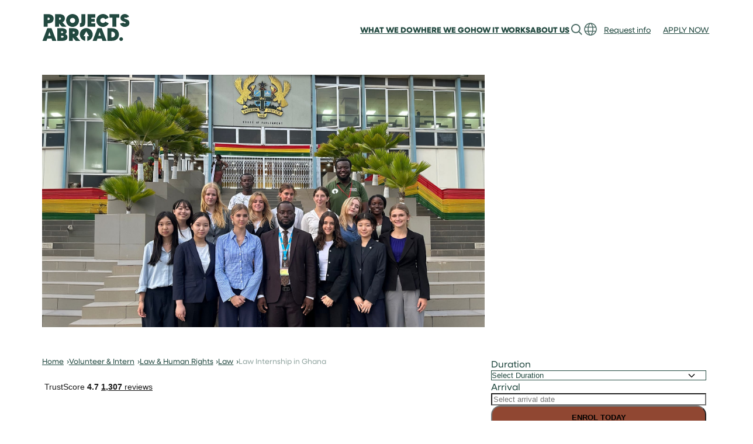

--- FILE ---
content_type: text/html; charset=UTF-8
request_url: https://www.projects-abroad.ie/projects/law-internship-ghana/
body_size: 104783
content:
<!DOCTYPE html>
<html lang="en-IE" prefix="og: https://ogp.me/ns#">
<head><meta charset="UTF-8" /><script>if(navigator.userAgent.match(/MSIE|Internet Explorer/i)||navigator.userAgent.match(/Trident\/7\..*?rv:11/i)){var href=document.location.href;if(!href.match(/[?&]nowprocket/)){if(href.indexOf("?")==-1){if(href.indexOf("#")==-1){document.location.href=href+"?nowprocket=1"}else{document.location.href=href.replace("#","?nowprocket=1#")}}else{if(href.indexOf("#")==-1){document.location.href=href+"&nowprocket=1"}else{document.location.href=href.replace("#","&nowprocket=1#")}}}}</script><script>(()=>{class RocketLazyLoadScripts{constructor(){this.v="2.0.4",this.userEvents=["keydown","keyup","mousedown","mouseup","mousemove","mouseover","mouseout","touchmove","touchstart","touchend","touchcancel","wheel","click","dblclick","input"],this.attributeEvents=["onblur","onclick","oncontextmenu","ondblclick","onfocus","onmousedown","onmouseenter","onmouseleave","onmousemove","onmouseout","onmouseover","onmouseup","onmousewheel","onscroll","onsubmit"]}async t(){this.i(),this.o(),/iP(ad|hone)/.test(navigator.userAgent)&&this.h(),this.u(),this.l(this),this.m(),this.k(this),this.p(this),this._(),await Promise.all([this.R(),this.L()]),this.lastBreath=Date.now(),this.S(this),this.P(),this.D(),this.O(),this.M(),await this.C(this.delayedScripts.normal),await this.C(this.delayedScripts.defer),await this.C(this.delayedScripts.async),await this.T(),await this.F(),await this.j(),await this.A(),window.dispatchEvent(new Event("rocket-allScriptsLoaded")),this.everythingLoaded=!0,this.lastTouchEnd&&await new Promise(t=>setTimeout(t,500-Date.now()+this.lastTouchEnd)),this.I(),this.H(),this.U(),this.W()}i(){this.CSPIssue=sessionStorage.getItem("rocketCSPIssue"),document.addEventListener("securitypolicyviolation",t=>{this.CSPIssue||"script-src-elem"!==t.violatedDirective||"data"!==t.blockedURI||(this.CSPIssue=!0,sessionStorage.setItem("rocketCSPIssue",!0))},{isRocket:!0})}o(){window.addEventListener("pageshow",t=>{this.persisted=t.persisted,this.realWindowLoadedFired=!0},{isRocket:!0}),window.addEventListener("pagehide",()=>{this.onFirstUserAction=null},{isRocket:!0})}h(){let t;function e(e){t=e}window.addEventListener("touchstart",e,{isRocket:!0}),window.addEventListener("touchend",function i(o){o.changedTouches[0]&&t.changedTouches[0]&&Math.abs(o.changedTouches[0].pageX-t.changedTouches[0].pageX)<10&&Math.abs(o.changedTouches[0].pageY-t.changedTouches[0].pageY)<10&&o.timeStamp-t.timeStamp<200&&(window.removeEventListener("touchstart",e,{isRocket:!0}),window.removeEventListener("touchend",i,{isRocket:!0}),"INPUT"===o.target.tagName&&"text"===o.target.type||(o.target.dispatchEvent(new TouchEvent("touchend",{target:o.target,bubbles:!0})),o.target.dispatchEvent(new MouseEvent("mouseover",{target:o.target,bubbles:!0})),o.target.dispatchEvent(new PointerEvent("click",{target:o.target,bubbles:!0,cancelable:!0,detail:1,clientX:o.changedTouches[0].clientX,clientY:o.changedTouches[0].clientY})),event.preventDefault()))},{isRocket:!0})}q(t){this.userActionTriggered||("mousemove"!==t.type||this.firstMousemoveIgnored?"keyup"===t.type||"mouseover"===t.type||"mouseout"===t.type||(this.userActionTriggered=!0,this.onFirstUserAction&&this.onFirstUserAction()):this.firstMousemoveIgnored=!0),"click"===t.type&&t.preventDefault(),t.stopPropagation(),t.stopImmediatePropagation(),"touchstart"===this.lastEvent&&"touchend"===t.type&&(this.lastTouchEnd=Date.now()),"click"===t.type&&(this.lastTouchEnd=0),this.lastEvent=t.type,t.composedPath&&t.composedPath()[0].getRootNode()instanceof ShadowRoot&&(t.rocketTarget=t.composedPath()[0]),this.savedUserEvents.push(t)}u(){this.savedUserEvents=[],this.userEventHandler=this.q.bind(this),this.userEvents.forEach(t=>window.addEventListener(t,this.userEventHandler,{passive:!1,isRocket:!0})),document.addEventListener("visibilitychange",this.userEventHandler,{isRocket:!0})}U(){this.userEvents.forEach(t=>window.removeEventListener(t,this.userEventHandler,{passive:!1,isRocket:!0})),document.removeEventListener("visibilitychange",this.userEventHandler,{isRocket:!0}),this.savedUserEvents.forEach(t=>{(t.rocketTarget||t.target).dispatchEvent(new window[t.constructor.name](t.type,t))})}m(){const t="return false",e=Array.from(this.attributeEvents,t=>"data-rocket-"+t),i="["+this.attributeEvents.join("],[")+"]",o="[data-rocket-"+this.attributeEvents.join("],[data-rocket-")+"]",s=(e,i,o)=>{o&&o!==t&&(e.setAttribute("data-rocket-"+i,o),e["rocket"+i]=new Function("event",o),e.setAttribute(i,t))};new MutationObserver(t=>{for(const n of t)"attributes"===n.type&&(n.attributeName.startsWith("data-rocket-")||this.everythingLoaded?n.attributeName.startsWith("data-rocket-")&&this.everythingLoaded&&this.N(n.target,n.attributeName.substring(12)):s(n.target,n.attributeName,n.target.getAttribute(n.attributeName))),"childList"===n.type&&n.addedNodes.forEach(t=>{if(t.nodeType===Node.ELEMENT_NODE)if(this.everythingLoaded)for(const i of[t,...t.querySelectorAll(o)])for(const t of i.getAttributeNames())e.includes(t)&&this.N(i,t.substring(12));else for(const e of[t,...t.querySelectorAll(i)])for(const t of e.getAttributeNames())this.attributeEvents.includes(t)&&s(e,t,e.getAttribute(t))})}).observe(document,{subtree:!0,childList:!0,attributeFilter:[...this.attributeEvents,...e]})}I(){this.attributeEvents.forEach(t=>{document.querySelectorAll("[data-rocket-"+t+"]").forEach(e=>{this.N(e,t)})})}N(t,e){const i=t.getAttribute("data-rocket-"+e);i&&(t.setAttribute(e,i),t.removeAttribute("data-rocket-"+e))}k(t){Object.defineProperty(HTMLElement.prototype,"onclick",{get(){return this.rocketonclick||null},set(e){this.rocketonclick=e,this.setAttribute(t.everythingLoaded?"onclick":"data-rocket-onclick","this.rocketonclick(event)")}})}S(t){function e(e,i){let o=e[i];e[i]=null,Object.defineProperty(e,i,{get:()=>o,set(s){t.everythingLoaded?o=s:e["rocket"+i]=o=s}})}e(document,"onreadystatechange"),e(window,"onload"),e(window,"onpageshow");try{Object.defineProperty(document,"readyState",{get:()=>t.rocketReadyState,set(e){t.rocketReadyState=e},configurable:!0}),document.readyState="loading"}catch(t){console.log("WPRocket DJE readyState conflict, bypassing")}}l(t){this.originalAddEventListener=EventTarget.prototype.addEventListener,this.originalRemoveEventListener=EventTarget.prototype.removeEventListener,this.savedEventListeners=[],EventTarget.prototype.addEventListener=function(e,i,o){o&&o.isRocket||!t.B(e,this)&&!t.userEvents.includes(e)||t.B(e,this)&&!t.userActionTriggered||e.startsWith("rocket-")||t.everythingLoaded?t.originalAddEventListener.call(this,e,i,o):(t.savedEventListeners.push({target:this,remove:!1,type:e,func:i,options:o}),"mouseenter"!==e&&"mouseleave"!==e||t.originalAddEventListener.call(this,e,t.savedUserEvents.push,o))},EventTarget.prototype.removeEventListener=function(e,i,o){o&&o.isRocket||!t.B(e,this)&&!t.userEvents.includes(e)||t.B(e,this)&&!t.userActionTriggered||e.startsWith("rocket-")||t.everythingLoaded?t.originalRemoveEventListener.call(this,e,i,o):t.savedEventListeners.push({target:this,remove:!0,type:e,func:i,options:o})}}J(t,e){this.savedEventListeners=this.savedEventListeners.filter(i=>{let o=i.type,s=i.target||window;return e!==o||t!==s||(this.B(o,s)&&(i.type="rocket-"+o),this.$(i),!1)})}H(){EventTarget.prototype.addEventListener=this.originalAddEventListener,EventTarget.prototype.removeEventListener=this.originalRemoveEventListener,this.savedEventListeners.forEach(t=>this.$(t))}$(t){t.remove?this.originalRemoveEventListener.call(t.target,t.type,t.func,t.options):this.originalAddEventListener.call(t.target,t.type,t.func,t.options)}p(t){let e;function i(e){return t.everythingLoaded?e:e.split(" ").map(t=>"load"===t||t.startsWith("load.")?"rocket-jquery-load":t).join(" ")}function o(o){function s(e){const s=o.fn[e];o.fn[e]=o.fn.init.prototype[e]=function(){return this[0]===window&&t.userActionTriggered&&("string"==typeof arguments[0]||arguments[0]instanceof String?arguments[0]=i(arguments[0]):"object"==typeof arguments[0]&&Object.keys(arguments[0]).forEach(t=>{const e=arguments[0][t];delete arguments[0][t],arguments[0][i(t)]=e})),s.apply(this,arguments),this}}if(o&&o.fn&&!t.allJQueries.includes(o)){const e={DOMContentLoaded:[],"rocket-DOMContentLoaded":[]};for(const t in e)document.addEventListener(t,()=>{e[t].forEach(t=>t())},{isRocket:!0});o.fn.ready=o.fn.init.prototype.ready=function(i){function s(){parseInt(o.fn.jquery)>2?setTimeout(()=>i.bind(document)(o)):i.bind(document)(o)}return"function"==typeof i&&(t.realDomReadyFired?!t.userActionTriggered||t.fauxDomReadyFired?s():e["rocket-DOMContentLoaded"].push(s):e.DOMContentLoaded.push(s)),o([])},s("on"),s("one"),s("off"),t.allJQueries.push(o)}e=o}t.allJQueries=[],o(window.jQuery),Object.defineProperty(window,"jQuery",{get:()=>e,set(t){o(t)}})}P(){const t=new Map;document.write=document.writeln=function(e){const i=document.currentScript,o=document.createRange(),s=i.parentElement;let n=t.get(i);void 0===n&&(n=i.nextSibling,t.set(i,n));const c=document.createDocumentFragment();o.setStart(c,0),c.appendChild(o.createContextualFragment(e)),s.insertBefore(c,n)}}async R(){return new Promise(t=>{this.userActionTriggered?t():this.onFirstUserAction=t})}async L(){return new Promise(t=>{document.addEventListener("DOMContentLoaded",()=>{this.realDomReadyFired=!0,t()},{isRocket:!0})})}async j(){return this.realWindowLoadedFired?Promise.resolve():new Promise(t=>{window.addEventListener("load",t,{isRocket:!0})})}M(){this.pendingScripts=[];this.scriptsMutationObserver=new MutationObserver(t=>{for(const e of t)e.addedNodes.forEach(t=>{"SCRIPT"!==t.tagName||t.noModule||t.isWPRocket||this.pendingScripts.push({script:t,promise:new Promise(e=>{const i=()=>{const i=this.pendingScripts.findIndex(e=>e.script===t);i>=0&&this.pendingScripts.splice(i,1),e()};t.addEventListener("load",i,{isRocket:!0}),t.addEventListener("error",i,{isRocket:!0}),setTimeout(i,1e3)})})})}),this.scriptsMutationObserver.observe(document,{childList:!0,subtree:!0})}async F(){await this.X(),this.pendingScripts.length?(await this.pendingScripts[0].promise,await this.F()):this.scriptsMutationObserver.disconnect()}D(){this.delayedScripts={normal:[],async:[],defer:[]},document.querySelectorAll("script[type$=rocketlazyloadscript]").forEach(t=>{t.hasAttribute("data-rocket-src")?t.hasAttribute("async")&&!1!==t.async?this.delayedScripts.async.push(t):t.hasAttribute("defer")&&!1!==t.defer||"module"===t.getAttribute("data-rocket-type")?this.delayedScripts.defer.push(t):this.delayedScripts.normal.push(t):this.delayedScripts.normal.push(t)})}async _(){await this.L();let t=[];document.querySelectorAll("script[type$=rocketlazyloadscript][data-rocket-src]").forEach(e=>{let i=e.getAttribute("data-rocket-src");if(i&&!i.startsWith("data:")){i.startsWith("//")&&(i=location.protocol+i);try{const o=new URL(i).origin;o!==location.origin&&t.push({src:o,crossOrigin:e.crossOrigin||"module"===e.getAttribute("data-rocket-type")})}catch(t){}}}),t=[...new Map(t.map(t=>[JSON.stringify(t),t])).values()],this.Y(t,"preconnect")}async G(t){if(await this.K(),!0!==t.noModule||!("noModule"in HTMLScriptElement.prototype))return new Promise(e=>{let i;function o(){(i||t).setAttribute("data-rocket-status","executed"),e()}try{if(navigator.userAgent.includes("Firefox/")||""===navigator.vendor||this.CSPIssue)i=document.createElement("script"),[...t.attributes].forEach(t=>{let e=t.nodeName;"type"!==e&&("data-rocket-type"===e&&(e="type"),"data-rocket-src"===e&&(e="src"),i.setAttribute(e,t.nodeValue))}),t.text&&(i.text=t.text),t.nonce&&(i.nonce=t.nonce),i.hasAttribute("src")?(i.addEventListener("load",o,{isRocket:!0}),i.addEventListener("error",()=>{i.setAttribute("data-rocket-status","failed-network"),e()},{isRocket:!0}),setTimeout(()=>{i.isConnected||e()},1)):(i.text=t.text,o()),i.isWPRocket=!0,t.parentNode.replaceChild(i,t);else{const i=t.getAttribute("data-rocket-type"),s=t.getAttribute("data-rocket-src");i?(t.type=i,t.removeAttribute("data-rocket-type")):t.removeAttribute("type"),t.addEventListener("load",o,{isRocket:!0}),t.addEventListener("error",i=>{this.CSPIssue&&i.target.src.startsWith("data:")?(console.log("WPRocket: CSP fallback activated"),t.removeAttribute("src"),this.G(t).then(e)):(t.setAttribute("data-rocket-status","failed-network"),e())},{isRocket:!0}),s?(t.fetchPriority="high",t.removeAttribute("data-rocket-src"),t.src=s):t.src="data:text/javascript;base64,"+window.btoa(unescape(encodeURIComponent(t.text)))}}catch(i){t.setAttribute("data-rocket-status","failed-transform"),e()}});t.setAttribute("data-rocket-status","skipped")}async C(t){const e=t.shift();return e?(e.isConnected&&await this.G(e),this.C(t)):Promise.resolve()}O(){this.Y([...this.delayedScripts.normal,...this.delayedScripts.defer,...this.delayedScripts.async],"preload")}Y(t,e){this.trash=this.trash||[];let i=!0;var o=document.createDocumentFragment();t.forEach(t=>{const s=t.getAttribute&&t.getAttribute("data-rocket-src")||t.src;if(s&&!s.startsWith("data:")){const n=document.createElement("link");n.href=s,n.rel=e,"preconnect"!==e&&(n.as="script",n.fetchPriority=i?"high":"low"),t.getAttribute&&"module"===t.getAttribute("data-rocket-type")&&(n.crossOrigin=!0),t.crossOrigin&&(n.crossOrigin=t.crossOrigin),t.integrity&&(n.integrity=t.integrity),t.nonce&&(n.nonce=t.nonce),o.appendChild(n),this.trash.push(n),i=!1}}),document.head.appendChild(o)}W(){this.trash.forEach(t=>t.remove())}async T(){try{document.readyState="interactive"}catch(t){}this.fauxDomReadyFired=!0;try{await this.K(),this.J(document,"readystatechange"),document.dispatchEvent(new Event("rocket-readystatechange")),await this.K(),document.rocketonreadystatechange&&document.rocketonreadystatechange(),await this.K(),this.J(document,"DOMContentLoaded"),document.dispatchEvent(new Event("rocket-DOMContentLoaded")),await this.K(),this.J(window,"DOMContentLoaded"),window.dispatchEvent(new Event("rocket-DOMContentLoaded"))}catch(t){console.error(t)}}async A(){try{document.readyState="complete"}catch(t){}try{await this.K(),this.J(document,"readystatechange"),document.dispatchEvent(new Event("rocket-readystatechange")),await this.K(),document.rocketonreadystatechange&&document.rocketonreadystatechange(),await this.K(),this.J(window,"load"),window.dispatchEvent(new Event("rocket-load")),await this.K(),window.rocketonload&&window.rocketonload(),await this.K(),this.allJQueries.forEach(t=>t(window).trigger("rocket-jquery-load")),await this.K(),this.J(window,"pageshow");const t=new Event("rocket-pageshow");t.persisted=this.persisted,window.dispatchEvent(t),await this.K(),window.rocketonpageshow&&window.rocketonpageshow({persisted:this.persisted})}catch(t){console.error(t)}}async K(){Date.now()-this.lastBreath>45&&(await this.X(),this.lastBreath=Date.now())}async X(){return document.hidden?new Promise(t=>setTimeout(t)):new Promise(t=>requestAnimationFrame(t))}B(t,e){return e===document&&"readystatechange"===t||(e===document&&"DOMContentLoaded"===t||(e===window&&"DOMContentLoaded"===t||(e===window&&"load"===t||e===window&&"pageshow"===t)))}static run(){(new RocketLazyLoadScripts).t()}}RocketLazyLoadScripts.run()})();</script>
	
	<meta name="viewport" content="width=device-width, initial-scale=1" />
	<style>img:is([sizes="auto" i], [sizes^="auto," i]) { contain-intrinsic-size: 3000px 1500px }</style>
	
<!-- Google Tag Manager for WordPress by gtm4wp.com -->
<script data-cfasync="false" data-pagespeed-no-defer>
	var gtm4wp_datalayer_name = "dataLayer";
	var dataLayer = dataLayer || [];
</script>
<!-- End Google Tag Manager for WordPress by gtm4wp.com -->
<!-- Search Engine Optimization by Rank Math PRO - https://rankmath.com/ -->
<meta name="description" content="Join a Law internship in Ghana and work with lawyers and staff to gain practical work experience at a West African law firm or in a legal aid scheme."/>
<meta name="robots" content="follow, index, max-snippet:-1, max-video-preview:-1, max-image-preview:large"/>
<link rel="canonical" href="https://www.projects-abroad.ie/projects/law-internship-ghana/" />
<meta property="og:locale" content="en_IE" />
<meta property="og:type" content="product" />
<meta property="og:title" content="Law internships in Ghana | Projects Abroad" />
<meta property="og:description" content="Join a Law internship in Ghana and work with lawyers and staff to gain practical work experience at a West African law firm or in a legal aid scheme." />
<meta property="og:url" content="https://www.projects-abroad.ie/projects/law-internship-ghana/" />
<meta property="og:site_name" content="Projects Abroad Ireland" />
<meta property="og:updated_time" content="2025-08-20T13:54:29+00:00" />
<meta property="og:image" content="https://www.projects-abroad.ie/wp-content/uploads/2025/02/Outside-Parliment-in-Ghana-Law.jpg" />
<meta property="og:image:secure_url" content="https://www.projects-abroad.ie/wp-content/uploads/2025/02/Outside-Parliment-in-Ghana-Law.jpg" />
<meta property="og:image:width" content="1920" />
<meta property="og:image:height" content="1080" />
<meta property="og:image:alt" content="Law Internship in Ghana" />
<meta property="og:image:type" content="image/jpeg" />
<meta property="product:price:amount" content="2155" />
<meta property="product:price:currency" content="GBP" />
<meta property="product:availability" content="instock" />
<meta property="product:retailer_item_id" content="252" />
<meta name="twitter:card" content="summary_large_image" />
<meta name="twitter:title" content="Law internships in Ghana | Projects Abroad" />
<meta name="twitter:description" content="Join a Law internship in Ghana and work with lawyers and staff to gain practical work experience at a West African law firm or in a legal aid scheme." />
<meta name="twitter:image" content="https://www.projects-abroad.ie/wp-content/uploads/2025/02/Outside-Parliment-in-Ghana-Law.jpg" />
<meta name="twitter:label1" content="Price" />
<meta name="twitter:data1" content="&pound;2,155.00" />
<meta name="twitter:label2" content="Availability" />
<meta name="twitter:data2" content="In stock" />
<script type="application/ld+json" class="rank-math-schema-pro">{"@context":"https://schema.org","@graph":[{"@type":"Service","name":"Law internships in Ghana | Projects Abroad","description":"Join a Law internship in Ghana and work with lawyers and staff to gain practical work experience at a West African law firm or in a legal aid scheme.","serviceType":"Volunteer Travel Program","image":{"@type":"ImageObject","url":"https://www.projects-abroad.ie/wp-content/uploads/2025/02/Outside-Parliment-in-Ghana-Law.jpg"},"mainEntityOfPage":{"@id":"https://www.projects-abroad.ie/projects/law-internship-ghana/#webpage"}},{"@type":"Place","@id":"https://www.projects-abroad.ie/#place","address":{"@type":"PostalAddress","streetAddress":"WRAP, 83 Queens Rd","addressLocality":"Brighton","addressRegion":"East Sussex","postalCode":"BN1 3XE","addressCountry":"GB"}},{"@type":"Organization","@id":"https://www.projects-abroad.ie/#organization","name":"Projects Abroad Ireland","url":"https://www.projects-abroad.ie","email":"info@projects-abroad.ie","address":{"@type":"PostalAddress","streetAddress":"WRAP, 83 Queens Rd","addressLocality":"Brighton","addressRegion":"East Sussex","postalCode":"BN1 3XE","addressCountry":"GB"},"logo":{"@type":"ImageObject","@id":"https://www.projects-abroad.ie/#logo","url":"https://www.projects-abroad.ie/wp-content/uploads/2025/11/logo-stacked-ocean-teal.png","contentUrl":"https://www.projects-abroad.ie/wp-content/uploads/2025/11/logo-stacked-ocean-teal.png","caption":"Projects Abroad Ireland","inLanguage":"en-IE","width":"600","height":"600"},"contactPoint":[{"@type":"ContactPoint","telephone":"+353 1 571 5080","contactType":"sales"}],"description":"Projects Abroad is the world's largest provider of international volunteering, internships, and educational travel experiences. We've been running for over 30 years and have been trusted by over 140,000 participants who've joined our award-winning trips.","vatID":"692978855","location":{"@id":"https://www.projects-abroad.ie/#place"}},{"@type":"WebSite","@id":"https://www.projects-abroad.ie/#website","url":"https://www.projects-abroad.ie","name":"Projects Abroad Ireland","alternateName":"Projects Abroad IE","publisher":{"@id":"https://www.projects-abroad.ie/#organization"},"inLanguage":"en-IE"},{"@type":"ImageObject","@id":"https://www.projects-abroad.ie/wp-content/uploads/2025/02/Outside-Parliment-in-Ghana-Law.jpg","url":"https://www.projects-abroad.ie/wp-content/uploads/2025/02/Outside-Parliment-in-Ghana-Law.jpg","width":"1920","height":"1080","inLanguage":"en-IE"},{"@type":"BreadcrumbList","@id":"https://www.projects-abroad.ie/projects/law-internship-ghana/#breadcrumb","itemListElement":[{"@type":"ListItem","position":"1","item":{"@id":"https://www.projects-abroad.ie","name":"Home"}},{"@type":"ListItem","position":"2","item":{"@id":"https://www.projects-abroad.ie/projects/","name":"Projects"}},{"@type":"ListItem","position":"3","item":{"@id":"https://www.projects-abroad.ie/volunteer-intern/","name":"Volunteer &amp; Intern"}},{"@type":"ListItem","position":"4","item":{"@id":"https://www.projects-abroad.ie/projects/law-internship-ghana/","name":"Law Internship in Ghana"}}]},{"@type":"WebPage","@id":"https://www.projects-abroad.ie/projects/law-internship-ghana/#webpage","url":"https://www.projects-abroad.ie/projects/law-internship-ghana/","name":"Law internships in Ghana | Projects Abroad","datePublished":"2025-02-03T23:18:20+00:00","dateModified":"2025-08-20T13:54:29+00:00","isPartOf":{"@id":"https://www.projects-abroad.ie/#website"},"primaryImageOfPage":{"@id":"https://www.projects-abroad.ie/wp-content/uploads/2025/02/Outside-Parliment-in-Ghana-Law.jpg"},"inLanguage":"en-IE","breadcrumb":{"@id":"https://www.projects-abroad.ie/projects/law-internship-ghana/#breadcrumb"}}]}</script>
<!-- /Rank Math WordPress SEO plugin -->

<title>Law internships in Ghana | Projects Abroad</title><link rel="preload" data-rocket-preload as="image" href="https://www.projects-abroad.ie/wp-content/uploads/2025/02/Outside-Parliment-in-Ghana-Law.jpg" imagesizes="2019px" fetchpriority="high">
<link rel='dns-prefetch' href='//cdn.jsdelivr.net' />
<link rel='dns-prefetch' href='//js.hsforms.net' />

<link rel="alternate" type="application/rss+xml" title="Projects Abroad &raquo; Feed" href="https://www.projects-abroad.ie/feed/" />
<link rel="alternate" type="application/rss+xml" title="Projects Abroad &raquo; Comments Feed" href="https://www.projects-abroad.ie/comments/feed/" />
<link rel='stylesheet' id='acf-relationship-query-style-css' href='https://www.projects-abroad.ie/wp-content/themes/minimly-child/blocks/relationship-query/relationship-query.css' media='all' />
<style id='wp-block-navigation-link-inline-css'>
.wp-block-navigation .wp-block-navigation-item__label{overflow-wrap:break-word}.wp-block-navigation .wp-block-navigation-item__description{display:none}.link-ui-tools{border-top:1px solid #f0f0f0;padding:8px}.link-ui-block-inserter{padding-top:8px}.link-ui-block-inserter__back{margin-left:8px;text-transform:uppercase}
</style>
<link rel='stylesheet' id='wp-block-navigation-css' href='https://www.projects-abroad.ie/wp-includes/blocks/navigation/style.min.css' media='all' />
<style id='wp-block-group-inline-css'>
.wp-block-group{box-sizing:border-box}:where(.wp-block-group.wp-block-group-is-layout-constrained){position:relative}
</style>
<style id='wp-block-group-theme-inline-css'>
:where(.wp-block-group.has-background){padding:1.25em 2.375em}
</style>
<style id='wp-block-button-inline-css'>
.wp-block-button__link{align-content:center;box-sizing:border-box;cursor:pointer;display:inline-block;height:100%;text-align:center;word-break:break-word}.wp-block-button__link.aligncenter{text-align:center}.wp-block-button__link.alignright{text-align:right}:where(.wp-block-button__link){border-radius:9999px;box-shadow:none;padding:calc(.667em + 2px) calc(1.333em + 2px);text-decoration:none}.wp-block-button[style*=text-decoration] .wp-block-button__link{text-decoration:inherit}.wp-block-buttons>.wp-block-button.has-custom-width{max-width:none}.wp-block-buttons>.wp-block-button.has-custom-width .wp-block-button__link{width:100%}.wp-block-buttons>.wp-block-button.has-custom-font-size .wp-block-button__link{font-size:inherit}.wp-block-buttons>.wp-block-button.wp-block-button__width-25{width:calc(25% - var(--wp--style--block-gap, .5em)*.75)}.wp-block-buttons>.wp-block-button.wp-block-button__width-50{width:calc(50% - var(--wp--style--block-gap, .5em)*.5)}.wp-block-buttons>.wp-block-button.wp-block-button__width-75{width:calc(75% - var(--wp--style--block-gap, .5em)*.25)}.wp-block-buttons>.wp-block-button.wp-block-button__width-100{flex-basis:100%;width:100%}.wp-block-buttons.is-vertical>.wp-block-button.wp-block-button__width-25{width:25%}.wp-block-buttons.is-vertical>.wp-block-button.wp-block-button__width-50{width:50%}.wp-block-buttons.is-vertical>.wp-block-button.wp-block-button__width-75{width:75%}.wp-block-button.is-style-squared,.wp-block-button__link.wp-block-button.is-style-squared{border-radius:0}.wp-block-button.no-border-radius,.wp-block-button__link.no-border-radius{border-radius:0!important}:root :where(.wp-block-button .wp-block-button__link.is-style-outline),:root :where(.wp-block-button.is-style-outline>.wp-block-button__link){border:2px solid;padding:.667em 1.333em}:root :where(.wp-block-button .wp-block-button__link.is-style-outline:not(.has-text-color)),:root :where(.wp-block-button.is-style-outline>.wp-block-button__link:not(.has-text-color)){color:currentColor}:root :where(.wp-block-button .wp-block-button__link.is-style-outline:not(.has-background)),:root :where(.wp-block-button.is-style-outline>.wp-block-button__link:not(.has-background)){background-color:initial;background-image:none}
</style>
<style id='wp-block-buttons-inline-css'>
.wp-block-buttons{box-sizing:border-box}.wp-block-buttons.is-vertical{flex-direction:column}.wp-block-buttons.is-vertical>.wp-block-button:last-child{margin-bottom:0}.wp-block-buttons>.wp-block-button{display:inline-block;margin:0}.wp-block-buttons.is-content-justification-left{justify-content:flex-start}.wp-block-buttons.is-content-justification-left.is-vertical{align-items:flex-start}.wp-block-buttons.is-content-justification-center{justify-content:center}.wp-block-buttons.is-content-justification-center.is-vertical{align-items:center}.wp-block-buttons.is-content-justification-right{justify-content:flex-end}.wp-block-buttons.is-content-justification-right.is-vertical{align-items:flex-end}.wp-block-buttons.is-content-justification-space-between{justify-content:space-between}.wp-block-buttons.aligncenter{text-align:center}.wp-block-buttons:not(.is-content-justification-space-between,.is-content-justification-right,.is-content-justification-left,.is-content-justification-center) .wp-block-button.aligncenter{margin-left:auto;margin-right:auto;width:100%}.wp-block-buttons[style*=text-decoration] .wp-block-button,.wp-block-buttons[style*=text-decoration] .wp-block-button__link{text-decoration:inherit}.wp-block-buttons.has-custom-font-size .wp-block-button__link{font-size:inherit}.wp-block-buttons .wp-block-button__link{width:100%}.wp-block-button.aligncenter{text-align:center}
</style>
<style id='safe-svg-svg-icon-style-inline-css'>
.safe-svg-cover{text-align:center}.safe-svg-cover .safe-svg-inside{display:inline-block;max-width:100%}.safe-svg-cover svg{fill:currentColor;height:100%;max-height:100%;max-width:100%;width:100%}

</style>
<style id='wp-block-heading-inline-css'>
h1.has-background,h2.has-background,h3.has-background,h4.has-background,h5.has-background,h6.has-background{padding:1.25em 2.375em}h1.has-text-align-left[style*=writing-mode]:where([style*=vertical-lr]),h1.has-text-align-right[style*=writing-mode]:where([style*=vertical-rl]),h2.has-text-align-left[style*=writing-mode]:where([style*=vertical-lr]),h2.has-text-align-right[style*=writing-mode]:where([style*=vertical-rl]),h3.has-text-align-left[style*=writing-mode]:where([style*=vertical-lr]),h3.has-text-align-right[style*=writing-mode]:where([style*=vertical-rl]),h4.has-text-align-left[style*=writing-mode]:where([style*=vertical-lr]),h4.has-text-align-right[style*=writing-mode]:where([style*=vertical-rl]),h5.has-text-align-left[style*=writing-mode]:where([style*=vertical-lr]),h5.has-text-align-right[style*=writing-mode]:where([style*=vertical-rl]),h6.has-text-align-left[style*=writing-mode]:where([style*=vertical-lr]),h6.has-text-align-right[style*=writing-mode]:where([style*=vertical-rl]){rotate:180deg}
</style>
<style id='wp-block-columns-inline-css'>
.wp-block-columns{align-items:normal!important;box-sizing:border-box;display:flex;flex-wrap:wrap!important}@media (min-width:782px){.wp-block-columns{flex-wrap:nowrap!important}}.wp-block-columns.are-vertically-aligned-top{align-items:flex-start}.wp-block-columns.are-vertically-aligned-center{align-items:center}.wp-block-columns.are-vertically-aligned-bottom{align-items:flex-end}@media (max-width:781px){.wp-block-columns:not(.is-not-stacked-on-mobile)>.wp-block-column{flex-basis:100%!important}}@media (min-width:782px){.wp-block-columns:not(.is-not-stacked-on-mobile)>.wp-block-column{flex-basis:0;flex-grow:1}.wp-block-columns:not(.is-not-stacked-on-mobile)>.wp-block-column[style*=flex-basis]{flex-grow:0}}.wp-block-columns.is-not-stacked-on-mobile{flex-wrap:nowrap!important}.wp-block-columns.is-not-stacked-on-mobile>.wp-block-column{flex-basis:0;flex-grow:1}.wp-block-columns.is-not-stacked-on-mobile>.wp-block-column[style*=flex-basis]{flex-grow:0}:where(.wp-block-columns){margin-bottom:1.75em}:where(.wp-block-columns.has-background){padding:1.25em 2.375em}.wp-block-column{flex-grow:1;min-width:0;overflow-wrap:break-word;word-break:break-word}.wp-block-column.is-vertically-aligned-top{align-self:flex-start}.wp-block-column.is-vertically-aligned-center{align-self:center}.wp-block-column.is-vertically-aligned-bottom{align-self:flex-end}.wp-block-column.is-vertically-aligned-stretch{align-self:stretch}.wp-block-column.is-vertically-aligned-bottom,.wp-block-column.is-vertically-aligned-center,.wp-block-column.is-vertically-aligned-top{width:100%}
</style>
<style id='wp-block-search-inline-css'>
.wp-block-search__button{margin-left:10px;word-break:normal}.wp-block-search__button.has-icon{line-height:0}.wp-block-search__button svg{height:1.25em;min-height:24px;min-width:24px;width:1.25em;fill:currentColor;vertical-align:text-bottom}:where(.wp-block-search__button){border:1px solid #ccc;padding:6px 10px}.wp-block-search__inside-wrapper{display:flex;flex:auto;flex-wrap:nowrap;max-width:100%}.wp-block-search__label{width:100%}.wp-block-search__input{appearance:none;border:1px solid #949494;flex-grow:1;margin-left:0;margin-right:0;min-width:3rem;padding:8px;text-decoration:unset!important}.wp-block-search.wp-block-search__button-only .wp-block-search__button{box-sizing:border-box;display:flex;flex-shrink:0;justify-content:center;margin-left:0;max-width:100%}.wp-block-search.wp-block-search__button-only .wp-block-search__inside-wrapper{min-width:0!important;transition-property:width}.wp-block-search.wp-block-search__button-only .wp-block-search__input{flex-basis:100%;transition-duration:.3s}.wp-block-search.wp-block-search__button-only.wp-block-search__searchfield-hidden,.wp-block-search.wp-block-search__button-only.wp-block-search__searchfield-hidden .wp-block-search__inside-wrapper{overflow:hidden}.wp-block-search.wp-block-search__button-only.wp-block-search__searchfield-hidden .wp-block-search__input{border-left-width:0!important;border-right-width:0!important;flex-basis:0;flex-grow:0;margin:0;min-width:0!important;padding-left:0!important;padding-right:0!important;width:0!important}:where(.wp-block-search__input){font-family:inherit;font-size:inherit;font-style:inherit;font-weight:inherit;letter-spacing:inherit;line-height:inherit;text-transform:inherit}:where(.wp-block-search__button-inside .wp-block-search__inside-wrapper){border:1px solid #949494;box-sizing:border-box;padding:4px}:where(.wp-block-search__button-inside .wp-block-search__inside-wrapper) .wp-block-search__input{border:none;border-radius:0;padding:0 4px}:where(.wp-block-search__button-inside .wp-block-search__inside-wrapper) .wp-block-search__input:focus{outline:none}:where(.wp-block-search__button-inside .wp-block-search__inside-wrapper) :where(.wp-block-search__button){padding:4px 8px}.wp-block-search.aligncenter .wp-block-search__inside-wrapper{margin:auto}.wp-block[data-align=right] .wp-block-search.wp-block-search__button-only .wp-block-search__inside-wrapper{float:right}
</style>
<style id='wp-block-search-theme-inline-css'>
.wp-block-search .wp-block-search__label{font-weight:700}.wp-block-search__button{border:1px solid #ccc;padding:.375em .625em}
</style>
<style id='wp-block-template-part-theme-inline-css'>
:root :where(.wp-block-template-part.has-background){margin-bottom:0;margin-top:0;padding:1.25em 2.375em}
</style>
<link rel='stylesheet' id='photoswipe-css' href='https://www.projects-abroad.ie/wp-content/cache/background-css/1/www.projects-abroad.ie/wp-content/plugins/woocommerce/assets/css/photoswipe/photoswipe.min.css?wpr_t=1769419806' media='all' />
<link rel='stylesheet' id='photoswipe-default-skin-css' href='https://www.projects-abroad.ie/wp-content/cache/background-css/1/www.projects-abroad.ie/wp-content/plugins/woocommerce/assets/css/photoswipe/default-skin/default-skin.min.css?wpr_t=1769419806' media='all' />
<style id='woocommerce-inline-inline-css'>
.woocommerce form .form-row .required { visibility: visible; }
.woocommerce form .form-row .required { visibility: visible; }
</style>
<link rel='stylesheet' id='wc-blocks-style-product-image-gallery-css' href='https://www.projects-abroad.ie/wp-content/plugins/woocommerce/assets/client/blocks/product-image-gallery.css' media='all' />
<style id='wp-block-post-excerpt-inline-css'>
:where(.wp-block-post-excerpt){box-sizing:border-box;margin-bottom:var(--wp--style--block-gap);margin-top:var(--wp--style--block-gap)}.wp-block-post-excerpt__excerpt{margin-bottom:0;margin-top:0}.wp-block-post-excerpt__more-text{margin-bottom:0;margin-top:var(--wp--style--block-gap)}.wp-block-post-excerpt__more-link{display:inline-block}
</style>
<link rel='stylesheet' id='wp-block-image-css' href='https://www.projects-abroad.ie/wp-includes/blocks/image/style.min.css' media='all' />
<style id='wp-block-image-theme-inline-css'>
:root :where(.wp-block-image figcaption){color:#555;font-size:13px;text-align:center}.is-dark-theme :root :where(.wp-block-image figcaption){color:#ffffffa6}.wp-block-image{margin:0 0 1em}
</style>
<style id='wp-block-paragraph-inline-css'>
.is-small-text{font-size:.875em}.is-regular-text{font-size:1em}.is-large-text{font-size:2.25em}.is-larger-text{font-size:3em}.has-drop-cap:not(:focus):first-letter{float:left;font-size:8.4em;font-style:normal;font-weight:100;line-height:.68;margin:.05em .1em 0 0;text-transform:uppercase}body.rtl .has-drop-cap:not(:focus):first-letter{float:none;margin-left:.1em}p.has-drop-cap.has-background{overflow:hidden}:root :where(p.has-background){padding:1.25em 2.375em}:where(p.has-text-color:not(.has-link-color)) a{color:inherit}p.has-text-align-left[style*="writing-mode:vertical-lr"],p.has-text-align-right[style*="writing-mode:vertical-rl"]{rotate:180deg}
</style>
<style id='acf-custom-destination-badge-style-inline-css'>
.destination-badge {
  display: flex;
  align-items: center;
  font-size: 0.8rem;
  text-transform: uppercase;
  font-weight: 800;
  opacity: 0.8;
}

.destination-badge:hover {
  opacity: 1;
}

.single-product .product-destination-country svg {
  display: none;
}

.single-product .destination-text {
  text-transform: none;
  font-weight: 400;
}

.product-destination-country {
    display: inline-flex;
}
</style>
<link rel='stylesheet' id='acf-acf-text-style-css' href='https://www.projects-abroad.ie/wp-content/plugins/minimly-acf-blocks/blocks/acf-text/acf-text.css' media='all' />
<style id='acf-acf-dynamic-section-style-inline-css'>
.acf-innerblocks-container {
  margin-block-start: 0px;
  margin: 0;
  max-width: 100% !important;
}

.acf-innerblocks-container > *:not(.ignore-theme-spacing) {
  padding: var(--wp--custom--spacing--vertical) var(--wp--custom--spacing--horizontal);
}

</style>
<style id='wp-block-separator-inline-css'>
@charset "UTF-8";.wp-block-separator{border:none;border-top:2px solid}:root :where(.wp-block-separator.is-style-dots){height:auto;line-height:1;text-align:center}:root :where(.wp-block-separator.is-style-dots):before{color:currentColor;content:"···";font-family:serif;font-size:1.5em;letter-spacing:2em;padding-left:2em}.wp-block-separator.is-style-dots{background:none!important;border:none!important}
</style>
<style id='wp-block-separator-theme-inline-css'>
.wp-block-separator.has-css-opacity{opacity:.4}.wp-block-separator{border:none;border-bottom:2px solid;margin-left:auto;margin-right:auto}.wp-block-separator.has-alpha-channel-opacity{opacity:1}.wp-block-separator:not(.is-style-wide):not(.is-style-dots){width:100px}.wp-block-separator.has-background:not(.is-style-dots){border-bottom:none;height:1px}.wp-block-separator.has-background:not(.is-style-wide):not(.is-style-dots){height:2px}
</style>
<link rel='stylesheet' id='woocommerce-add-to-cart-form-style-css' href='https://www.projects-abroad.ie/wp-content/plugins/woocommerce/assets/client/blocks/woocommerce/add-to-cart-form-style.css' media='all' />
<style id='wp-block-list-inline-css'>
ol,ul{box-sizing:border-box}:root :where(.wp-block-list.has-background){padding:1.25em 2.375em}
</style>
<style id='acf-acf-image-style-inline-css'>
.minimly-acf-image-container {
  position: relative;
}

.minimly-acf-image-container :is(.hover-video, .hover-image) {
  position: absolute;
  top: 0;
  left: 0;
  width: 100%;
  height: 100%;
  object-fit: cover;
  z-index: 2;
  opacity: 0;
}

.minimly-acf-image-container:hover :is(.hover-video, .hover-image) {
  opacity: 1;
}

</style>
<style id='acf-dynamic-video-style-inline-css'>
/* 16:9 responsive container */
.video-container {
  width: 100%;
  margin: 0 auto;
  overflow: hidden;
  position: relative;
}

.video-container iframe,
.video-container video {
  width: 100%;
  height: auto;
  aspect-ratio: 16 / 9;
  object-fit: cover;
  position: static;
  display: flex;
}

/* Optional rounded corners on the video container */
.video-container.rounded {
  border-radius: 12px;
  overflow: hidden;
}

/* Popup container for video */
.popup-container {
  position: fixed;
  top: 50%;
  left: 50%;
  transform: translate(-50%, -50%);
  z-index: 9999;
  width: 80%;
  max-width: 960px;
  background: #000;
  padding: 1rem;
  border-radius: 12px;
  box-shadow: 0 4px 12px rgba(0, 0, 0, 0.5);
  display: none; /* initially hidden, display via JS or toggling class */
}

/* Use a pseudo-element to lock the popup container’s ratio as well */
.popup-container::before {
  content: "";
  display: block;
  padding-top: 56.25%; /* 16:9 ratio */
}

.popup-container iframe,
.popup-container video {
  position: absolute;
  top: 0;
  left: 0;
  width: 100%;
  height: 100%;
  /* same note about object-fit applies here */
  object-fit: cover;
}

/* Overlay with "Play Video" button */
.overlay-wrapper {
  position: relative;
  width: 100%;
  height: 100%;
  display: flex;
  justify-content: center;
  align-items: center;
  background: rgba(0, 0, 0, 0.7);
  z-index: 10;
}

.overlay-wrapper .play-video {
  position: relative;
  z-index: 20;
  background: #fff;
  border: none;
  padding: 10px 20px;
  font-size: 16px;
  cursor: pointer;
  border-radius: 8px;
  box-shadow: 0 2px 4px rgba(0, 0, 0, 0.2);
  transition: background-color 0.3s ease, box-shadow 0.3s ease;
}

.overlay-wrapper .play-video:hover {
  background-color: #f0f0f0;
  box-shadow: 0 4px 8px rgba(0, 0, 0, 0.3);
}

</style>
<style id='acf-accordion-repeater-style-inline-css'>
.acf-accordion-repeater summary::-webkit-details-marker {
  display: none !important;
}

.acf-accordion-repeater summary::marker {
  display: none !important;
}

/* For Mozilla Firefox */
@-moz-document url-prefix() {
  .acf-accordion-repeater summary {
    list-style: none;
  }
}

/* For Microsoft Edge */
_:-ms-lang(x),
.acf-accordion-repeater summary {
  display: block;
  list-style: none;
}
.acf-accordion-repeater {
  width: 100%;
  display: flex;
  align-items: stretch;
  flex-direction: column;
}
.acf-accordion-repeater summary {
  list-style: none;
  font-size: 22px;
  padding: 1rem 0;
  user-select: none;
  cursor: pointer;
  font-weight: 500;
  display: flex;
  align-items: center;
  justify-content: space-between;
  width: 100%;
  padding-top: 1.5rem;
  padding-bottom: 1.5rem;
}

.acf-accordion-repeater details[open] summary {
  padding-bottom: 1rem;
}

</style>
<link rel='stylesheet' id='wp-block-cover-css' href='https://www.projects-abroad.ie/wp-includes/blocks/cover/style.min.css' media='all' />
<link rel='stylesheet' id='minimly-marquee-frontend-css-css' href='https://www.projects-abroad.ie/wp-content/plugins/minimly-animations/build/minimly-marquee-frontend.css' media='all' />
<style id='wp-block-post-title-inline-css'>
.wp-block-post-title{box-sizing:border-box;word-break:break-word}.wp-block-post-title :where(a){display:inline-block;font-family:inherit;font-size:inherit;font-style:inherit;font-weight:inherit;letter-spacing:inherit;line-height:inherit;text-decoration:inherit}
</style>
<style id='acf-custom-category-display-style-inline-css'>
.product-categories-icons {
  display: flex;
  gap: 10px;
  margin-top: 10px;
}

.category-badge {
  display: inline-flex;
  align-items: center;
  border: 1px solid #2f4635;
  border-radius: 30px;
  padding: 4px 9px;
  font-size: 0.8rem;
  opacity: 0.8;
}

.product-categories-icons a:hover {
  opacity: 1;
}

.category-icon {
  width: 20px;
  height: 20px;
  margin-right: 6px;
  display: inline-flex;
}

.category-icon img {
  width: 100%;
}

</style>
<style id='wp-block-read-more-inline-css'>
.wp-block-read-more{display:block;width:fit-content}.wp-block-read-more:where(:not([style*=text-decoration])){text-decoration:none}.wp-block-read-more:where(:not([style*=text-decoration])):active,.wp-block-read-more:where(:not([style*=text-decoration])):focus{text-decoration:none}
</style>
<style id='wp-block-post-template-inline-css'>
.wp-block-post-template{box-sizing:border-box;list-style:none;margin-bottom:0;margin-top:0;max-width:100%;padding:0}.wp-block-post-template.is-flex-container{display:flex;flex-direction:row;flex-wrap:wrap;gap:1.25em}.wp-block-post-template.is-flex-container>li{margin:0;width:100%}@media (min-width:600px){.wp-block-post-template.is-flex-container.is-flex-container.columns-2>li{width:calc(50% - .625em)}.wp-block-post-template.is-flex-container.is-flex-container.columns-3>li{width:calc(33.33333% - .83333em)}.wp-block-post-template.is-flex-container.is-flex-container.columns-4>li{width:calc(25% - .9375em)}.wp-block-post-template.is-flex-container.is-flex-container.columns-5>li{width:calc(20% - 1em)}.wp-block-post-template.is-flex-container.is-flex-container.columns-6>li{width:calc(16.66667% - 1.04167em)}}@media (max-width:600px){.wp-block-post-template-is-layout-grid.wp-block-post-template-is-layout-grid.wp-block-post-template-is-layout-grid.wp-block-post-template-is-layout-grid{grid-template-columns:1fr}}.wp-block-post-template-is-layout-constrained>li>.alignright,.wp-block-post-template-is-layout-flow>li>.alignright{float:right;margin-inline-end:0;margin-inline-start:2em}.wp-block-post-template-is-layout-constrained>li>.alignleft,.wp-block-post-template-is-layout-flow>li>.alignleft{float:left;margin-inline-end:2em;margin-inline-start:0}.wp-block-post-template-is-layout-constrained>li>.aligncenter,.wp-block-post-template-is-layout-flow>li>.aligncenter{margin-inline-end:auto;margin-inline-start:auto}
</style>
<link rel='stylesheet' id='wc-blocks-style-product-query-css' href='https://www.projects-abroad.ie/wp-content/plugins/woocommerce/assets/client/blocks/product-query.css' media='all' />
<link rel='stylesheet' id='wp-block-social-links-css' href='https://www.projects-abroad.ie/wp-includes/blocks/social-links/style.min.css' media='all' />
<style id='minimly-grid-minimly-grid-style-inline-css'>
.minimly-grid--wrapper{-ms-grid-columns:var(--m-grid-columns-mobile);display:-ms-grid;display:grid;gap:var(--m-grid-gap);grid-template-columns:var(--m-grid-columns-mobile)}@media(min-width:601px)and (max-width:1024px){.minimly-grid--wrapper{-ms-grid-columns:var(--m-grid-columns-tablet);grid-template-columns:var(--m-grid-columns-tablet)}}@media(min-width:1025px){.minimly-grid--wrapper{-ms-grid-columns:var(--m-grid-columns-desktop);grid-template-columns:var(--m-grid-columns-desktop)}}

</style>
<link rel='stylesheet' id='wp-block-library-css' href='https://www.projects-abroad.ie/wp-includes/css/dist/block-library/common.min.css' media='all' />
<style id='global-styles-inline-css'>
:root{--wp--preset--aspect-ratio--square: 1;--wp--preset--aspect-ratio--4-3: 4/3;--wp--preset--aspect-ratio--3-4: 3/4;--wp--preset--aspect-ratio--3-2: 3/2;--wp--preset--aspect-ratio--2-3: 2/3;--wp--preset--aspect-ratio--16-9: 16/9;--wp--preset--aspect-ratio--9-16: 9/16;--wp--preset--color--black: #000000;--wp--preset--color--cyan-bluish-gray: #abb8c3;--wp--preset--color--white: #ffffff;--wp--preset--color--pale-pink: #f78da7;--wp--preset--color--vivid-red: #cf2e2e;--wp--preset--color--luminous-vivid-orange: #ff6900;--wp--preset--color--luminous-vivid-amber: #fcb900;--wp--preset--color--light-green-cyan: #7bdcb5;--wp--preset--color--vivid-green-cyan: #00d084;--wp--preset--color--pale-cyan-blue: #8ed1fc;--wp--preset--color--vivid-cyan-blue: #0693e3;--wp--preset--color--vivid-purple: #9b51e0;--wp--preset--color--foreground: #224940;--wp--preset--color--background: #FFF9E7;--wp--preset--color--ocean-teal: #224940;--wp--preset--color--safari-brown: #904732;--wp--preset--color--desert-clay: #B3724F;--wp--preset--color--coastal-cream: #D7B18D;--wp--preset--color--nomad-sand: #F3DDBC;--wp--preset--color--sunrise-beige: #FFF9E7;--wp--preset--color--light-cream: #FFFDF7;--wp--preset--color--jungle-olive: #696838;--wp--preset--color--alpine-green: #343516;--wp--preset--gradient--vivid-cyan-blue-to-vivid-purple: linear-gradient(135deg,rgba(6,147,227,1) 0%,rgb(155,81,224) 100%);--wp--preset--gradient--light-green-cyan-to-vivid-green-cyan: linear-gradient(135deg,rgb(122,220,180) 0%,rgb(0,208,130) 100%);--wp--preset--gradient--luminous-vivid-amber-to-luminous-vivid-orange: linear-gradient(135deg,rgba(252,185,0,1) 0%,rgba(255,105,0,1) 100%);--wp--preset--gradient--luminous-vivid-orange-to-vivid-red: linear-gradient(135deg,rgba(255,105,0,1) 0%,rgb(207,46,46) 100%);--wp--preset--gradient--very-light-gray-to-cyan-bluish-gray: linear-gradient(135deg,rgb(238,238,238) 0%,rgb(169,184,195) 100%);--wp--preset--gradient--cool-to-warm-spectrum: linear-gradient(135deg,rgb(74,234,220) 0%,rgb(151,120,209) 20%,rgb(207,42,186) 40%,rgb(238,44,130) 60%,rgb(251,105,98) 80%,rgb(254,248,76) 100%);--wp--preset--gradient--blush-light-purple: linear-gradient(135deg,rgb(255,206,236) 0%,rgb(152,150,240) 100%);--wp--preset--gradient--blush-bordeaux: linear-gradient(135deg,rgb(254,205,165) 0%,rgb(254,45,45) 50%,rgb(107,0,62) 100%);--wp--preset--gradient--luminous-dusk: linear-gradient(135deg,rgb(255,203,112) 0%,rgb(199,81,192) 50%,rgb(65,88,208) 100%);--wp--preset--gradient--pale-ocean: linear-gradient(135deg,rgb(255,245,203) 0%,rgb(182,227,212) 50%,rgb(51,167,181) 100%);--wp--preset--gradient--electric-grass: linear-gradient(135deg,rgb(202,248,128) 0%,rgb(113,206,126) 100%);--wp--preset--gradient--midnight: linear-gradient(135deg,rgb(2,3,129) 0%,rgb(40,116,252) 100%);--wp--preset--font-size--small: clamp(0.85rem, 1vw, 0.9rem);--wp--preset--font-size--medium: clamp(1.3rem, 1.5vw, 1.5rem);--wp--preset--font-size--large: clamp(1.5rem, 2vw, 1.8rem);--wp--preset--font-size--x-large: clamp(1.7rem, 3vw, 2.125rem);--wp--preset--font-size--tiny: 0.8rem;--wp--preset--font-size--pretitle: 16px;--wp--preset--font-size--body: clamp(1rem, 1.2vw, 1rem);--wp--preset--font-size--body-large: clamp(1.1rem, 1.5vw, 1.25rem);--wp--preset--font-size--medium-large: clamp(1.3rem, 1.5vw, 1.625rem);--wp--preset--font-size--semi: clamp(2rem, 4vw, 4rem);--wp--preset--font-size--xx-large: clamp(2.4rem, 5vw, 5rem);--wp--preset--font-size--giant: clamp(3.5rem, 6vw, 7rem);--wp--preset--font-size--mega: clamp(3.8rem, 10vw, 8rem);--wp--preset--font-family--system-font: -apple-system,BlinkMacSystemFont,"Segoe UI",Roboto,Oxygen-Sans,Ubuntu,Cantarell,"Helvetica Neue",sans-serif;--wp--preset--font-family--neulis-sans: neulis-sans, sans-serif;--wp--preset--font-family--chocoleta: chocoleta, sans-serif;--wp--preset--spacing--20: 0.44rem;--wp--preset--spacing--30: 0.67rem;--wp--preset--spacing--40: 1rem;--wp--preset--spacing--50: 1.5rem;--wp--preset--spacing--60: 2.25rem;--wp--preset--spacing--70: 3.38rem;--wp--preset--spacing--80: 5.06rem;--wp--preset--shadow--natural: 6px 6px 9px rgba(0, 0, 0, 0.2);--wp--preset--shadow--deep: 12px 12px 50px rgba(0, 0, 0, 0.4);--wp--preset--shadow--sharp: 6px 6px 0px rgba(0, 0, 0, 0.2);--wp--preset--shadow--outlined: 6px 6px 0px -3px rgba(255, 255, 255, 1), 6px 6px rgba(0, 0, 0, 1);--wp--preset--shadow--crisp: 6px 6px 0px rgba(0, 0, 0, 1);--wp--custom--header-height--desktop: 83px;--wp--custom--header-height--mobile: 83px;--wp--custom--spacing--horizontal: clamp(1rem, 5vw, 5rem);--wp--custom--spacing--vertical: clamp(2.5rem, 6vw, 6rem);--wp--custom--spacing--block-gap: clamp(1rem, 4vw, 1.5rem);--wp--custom--typography--line-height--tight: 1;--wp--custom--typography--line-height--snug: 1.2;--wp--custom--typography--line-height--normal: 1.4;--wp--custom--typography--line-height--loose: 1.8;--wp--custom--typography--font-size--huge: clamp(2rem, 4vw, 2.75rem);--wp--custom--typography--font-size--gigantic: clamp(2.75rem, 5vw, 3.75rem);--wp--custom--typography--font-size--colossal: clamp(3.75rem, 7vw, 6rem);--wp--custom--typography--line-height--extratiny: 0.9;--wp--custom--typography--line-height--tiny: 1;--wp--custom--typography--line-height--small: 1.1;--wp--custom--typography--line-height--medium: 1.3;}:root { --wp--style--global--content-size: 950px;--wp--style--global--wide-size: 1250px; }:where(body) { margin: 0; }.wp-site-blocks > .alignleft { float: left; margin-right: 2em; }.wp-site-blocks > .alignright { float: right; margin-left: 2em; }.wp-site-blocks > .aligncenter { justify-content: center; margin-left: auto; margin-right: auto; }:where(.wp-site-blocks) > * { margin-block-start: clamp(1.5rem,3vw,3rem); margin-block-end: 0; }:where(.wp-site-blocks) > :first-child { margin-block-start: 0; }:where(.wp-site-blocks) > :last-child { margin-block-end: 0; }:root { --wp--style--block-gap: clamp(1.5rem,3vw,3rem); }:root :where(.is-layout-flow) > :first-child{margin-block-start: 0;}:root :where(.is-layout-flow) > :last-child{margin-block-end: 0;}:root :where(.is-layout-flow) > *{margin-block-start: clamp(1.5rem,3vw,3rem);margin-block-end: 0;}:root :where(.is-layout-constrained) > :first-child{margin-block-start: 0;}:root :where(.is-layout-constrained) > :last-child{margin-block-end: 0;}:root :where(.is-layout-constrained) > *{margin-block-start: clamp(1.5rem,3vw,3rem);margin-block-end: 0;}:root :where(.is-layout-flex){gap: clamp(1.5rem,3vw,3rem);}:root :where(.is-layout-grid){gap: clamp(1.5rem,3vw,3rem);}.is-layout-flow > .alignleft{float: left;margin-inline-start: 0;margin-inline-end: 2em;}.is-layout-flow > .alignright{float: right;margin-inline-start: 2em;margin-inline-end: 0;}.is-layout-flow > .aligncenter{margin-left: auto !important;margin-right: auto !important;}.is-layout-constrained > .alignleft{float: left;margin-inline-start: 0;margin-inline-end: 2em;}.is-layout-constrained > .alignright{float: right;margin-inline-start: 2em;margin-inline-end: 0;}.is-layout-constrained > .aligncenter{margin-left: auto !important;margin-right: auto !important;}.is-layout-constrained > :where(:not(.alignleft):not(.alignright):not(.alignfull)){max-width: var(--wp--style--global--content-size);margin-left: auto !important;margin-right: auto !important;}.is-layout-constrained > .alignwide{max-width: var(--wp--style--global--wide-size);}body .is-layout-flex{display: flex;}.is-layout-flex{flex-wrap: wrap;align-items: center;}.is-layout-flex > :is(*, div){margin: 0;}body .is-layout-grid{display: grid;}.is-layout-grid > :is(*, div){margin: 0;}body{background-color: var(--wp--preset--color--white);color: var(--wp--preset--color--foreground);font-family: var(--wp--preset--font-family--neulis-sans);font-size: var(--wp--preset--font-size--body);font-weight: 400;line-height: var(--wp--custom--typography--line-height--normal);padding-top: 0px;padding-right: 0px;padding-bottom: 0px;padding-left: 0px;}a:where(:not(.wp-element-button)){text-decoration: underline;}h1{font-family: var(--wp--preset--font-family--neulis-sans);font-size: var(--wp--custom--typography--font-size--colossal);font-weight: 900;line-height: var(--wp--custom--typography--line-height--small);}h2{font-family: var(--wp--preset--font-family--neulis-sans);font-size: var(--wp--custom--typography--font-size--gigantic);font-weight: 900;line-height: var(--wp--custom--typography--line-height--small);}h3{font-family: var(--wp--preset--font-family--neulis-sans);font-size: var(--wp--custom--typography--font-size--huge);font-weight: 900;line-height: var(--wp--custom--typography--line-height--small);}h4{font-family: var(--wp--preset--font-family--neulis-sans);font-size: var(--wp--preset--font-size--x-large);font-weight: 900;line-height: var(--wp--custom--typography--line-height--small);}h5{font-family: var(--wp--preset--font-family--neulis-sans);font-size: clamp(18px, 3vw, 26px);font-weight: 900;letter-spacing: 0.04rem;line-height: 140%;text-transform: uppercase;}h6{font-family: var(--wp--preset--font-family--neulis-sans);font-size: clamp(16px, 3vw, 20px);font-weight: 700;letter-spacing: 0.04rem;line-height: 140%;text-transform: uppercase;}:root :where(.wp-element-button, .wp-block-button__link){background-color: #32373c;border-width: 0;color: #fff;font-family: inherit;font-size: inherit;line-height: inherit;padding: calc(0.667em + 2px) calc(1.333em + 2px);text-decoration: none;}.has-black-color{color: var(--wp--preset--color--black) !important;}.has-cyan-bluish-gray-color{color: var(--wp--preset--color--cyan-bluish-gray) !important;}.has-white-color{color: var(--wp--preset--color--white) !important;}.has-pale-pink-color{color: var(--wp--preset--color--pale-pink) !important;}.has-vivid-red-color{color: var(--wp--preset--color--vivid-red) !important;}.has-luminous-vivid-orange-color{color: var(--wp--preset--color--luminous-vivid-orange) !important;}.has-luminous-vivid-amber-color{color: var(--wp--preset--color--luminous-vivid-amber) !important;}.has-light-green-cyan-color{color: var(--wp--preset--color--light-green-cyan) !important;}.has-vivid-green-cyan-color{color: var(--wp--preset--color--vivid-green-cyan) !important;}.has-pale-cyan-blue-color{color: var(--wp--preset--color--pale-cyan-blue) !important;}.has-vivid-cyan-blue-color{color: var(--wp--preset--color--vivid-cyan-blue) !important;}.has-vivid-purple-color{color: var(--wp--preset--color--vivid-purple) !important;}.has-foreground-color{color: var(--wp--preset--color--foreground) !important;}.has-background-color{color: var(--wp--preset--color--background) !important;}.has-ocean-teal-color{color: var(--wp--preset--color--ocean-teal) !important;}.has-safari-brown-color{color: var(--wp--preset--color--safari-brown) !important;}.has-desert-clay-color{color: var(--wp--preset--color--desert-clay) !important;}.has-coastal-cream-color{color: var(--wp--preset--color--coastal-cream) !important;}.has-nomad-sand-color{color: var(--wp--preset--color--nomad-sand) !important;}.has-sunrise-beige-color{color: var(--wp--preset--color--sunrise-beige) !important;}.has-light-cream-color{color: var(--wp--preset--color--light-cream) !important;}.has-jungle-olive-color{color: var(--wp--preset--color--jungle-olive) !important;}.has-alpine-green-color{color: var(--wp--preset--color--alpine-green) !important;}.has-black-background-color{background-color: var(--wp--preset--color--black) !important;}.has-cyan-bluish-gray-background-color{background-color: var(--wp--preset--color--cyan-bluish-gray) !important;}.has-white-background-color{background-color: var(--wp--preset--color--white) !important;}.has-pale-pink-background-color{background-color: var(--wp--preset--color--pale-pink) !important;}.has-vivid-red-background-color{background-color: var(--wp--preset--color--vivid-red) !important;}.has-luminous-vivid-orange-background-color{background-color: var(--wp--preset--color--luminous-vivid-orange) !important;}.has-luminous-vivid-amber-background-color{background-color: var(--wp--preset--color--luminous-vivid-amber) !important;}.has-light-green-cyan-background-color{background-color: var(--wp--preset--color--light-green-cyan) !important;}.has-vivid-green-cyan-background-color{background-color: var(--wp--preset--color--vivid-green-cyan) !important;}.has-pale-cyan-blue-background-color{background-color: var(--wp--preset--color--pale-cyan-blue) !important;}.has-vivid-cyan-blue-background-color{background-color: var(--wp--preset--color--vivid-cyan-blue) !important;}.has-vivid-purple-background-color{background-color: var(--wp--preset--color--vivid-purple) !important;}.has-foreground-background-color{background-color: var(--wp--preset--color--foreground) !important;}.has-background-background-color{background-color: var(--wp--preset--color--background) !important;}.has-ocean-teal-background-color{background-color: var(--wp--preset--color--ocean-teal) !important;}.has-safari-brown-background-color{background-color: var(--wp--preset--color--safari-brown) !important;}.has-desert-clay-background-color{background-color: var(--wp--preset--color--desert-clay) !important;}.has-coastal-cream-background-color{background-color: var(--wp--preset--color--coastal-cream) !important;}.has-nomad-sand-background-color{background-color: var(--wp--preset--color--nomad-sand) !important;}.has-sunrise-beige-background-color{background-color: var(--wp--preset--color--sunrise-beige) !important;}.has-light-cream-background-color{background-color: var(--wp--preset--color--light-cream) !important;}.has-jungle-olive-background-color{background-color: var(--wp--preset--color--jungle-olive) !important;}.has-alpine-green-background-color{background-color: var(--wp--preset--color--alpine-green) !important;}.has-black-border-color{border-color: var(--wp--preset--color--black) !important;}.has-cyan-bluish-gray-border-color{border-color: var(--wp--preset--color--cyan-bluish-gray) !important;}.has-white-border-color{border-color: var(--wp--preset--color--white) !important;}.has-pale-pink-border-color{border-color: var(--wp--preset--color--pale-pink) !important;}.has-vivid-red-border-color{border-color: var(--wp--preset--color--vivid-red) !important;}.has-luminous-vivid-orange-border-color{border-color: var(--wp--preset--color--luminous-vivid-orange) !important;}.has-luminous-vivid-amber-border-color{border-color: var(--wp--preset--color--luminous-vivid-amber) !important;}.has-light-green-cyan-border-color{border-color: var(--wp--preset--color--light-green-cyan) !important;}.has-vivid-green-cyan-border-color{border-color: var(--wp--preset--color--vivid-green-cyan) !important;}.has-pale-cyan-blue-border-color{border-color: var(--wp--preset--color--pale-cyan-blue) !important;}.has-vivid-cyan-blue-border-color{border-color: var(--wp--preset--color--vivid-cyan-blue) !important;}.has-vivid-purple-border-color{border-color: var(--wp--preset--color--vivid-purple) !important;}.has-foreground-border-color{border-color: var(--wp--preset--color--foreground) !important;}.has-background-border-color{border-color: var(--wp--preset--color--background) !important;}.has-ocean-teal-border-color{border-color: var(--wp--preset--color--ocean-teal) !important;}.has-safari-brown-border-color{border-color: var(--wp--preset--color--safari-brown) !important;}.has-desert-clay-border-color{border-color: var(--wp--preset--color--desert-clay) !important;}.has-coastal-cream-border-color{border-color: var(--wp--preset--color--coastal-cream) !important;}.has-nomad-sand-border-color{border-color: var(--wp--preset--color--nomad-sand) !important;}.has-sunrise-beige-border-color{border-color: var(--wp--preset--color--sunrise-beige) !important;}.has-light-cream-border-color{border-color: var(--wp--preset--color--light-cream) !important;}.has-jungle-olive-border-color{border-color: var(--wp--preset--color--jungle-olive) !important;}.has-alpine-green-border-color{border-color: var(--wp--preset--color--alpine-green) !important;}.has-vivid-cyan-blue-to-vivid-purple-gradient-background{background: var(--wp--preset--gradient--vivid-cyan-blue-to-vivid-purple) !important;}.has-light-green-cyan-to-vivid-green-cyan-gradient-background{background: var(--wp--preset--gradient--light-green-cyan-to-vivid-green-cyan) !important;}.has-luminous-vivid-amber-to-luminous-vivid-orange-gradient-background{background: var(--wp--preset--gradient--luminous-vivid-amber-to-luminous-vivid-orange) !important;}.has-luminous-vivid-orange-to-vivid-red-gradient-background{background: var(--wp--preset--gradient--luminous-vivid-orange-to-vivid-red) !important;}.has-very-light-gray-to-cyan-bluish-gray-gradient-background{background: var(--wp--preset--gradient--very-light-gray-to-cyan-bluish-gray) !important;}.has-cool-to-warm-spectrum-gradient-background{background: var(--wp--preset--gradient--cool-to-warm-spectrum) !important;}.has-blush-light-purple-gradient-background{background: var(--wp--preset--gradient--blush-light-purple) !important;}.has-blush-bordeaux-gradient-background{background: var(--wp--preset--gradient--blush-bordeaux) !important;}.has-luminous-dusk-gradient-background{background: var(--wp--preset--gradient--luminous-dusk) !important;}.has-pale-ocean-gradient-background{background: var(--wp--preset--gradient--pale-ocean) !important;}.has-electric-grass-gradient-background{background: var(--wp--preset--gradient--electric-grass) !important;}.has-midnight-gradient-background{background: var(--wp--preset--gradient--midnight) !important;}.has-small-font-size{font-size: var(--wp--preset--font-size--small) !important;}.has-medium-font-size{font-size: var(--wp--preset--font-size--medium) !important;}.has-large-font-size{font-size: var(--wp--preset--font-size--large) !important;}.has-x-large-font-size{font-size: var(--wp--preset--font-size--x-large) !important;}.has-tiny-font-size{font-size: var(--wp--preset--font-size--tiny) !important;}.has-pretitle-font-size{font-size: var(--wp--preset--font-size--pretitle) !important;}.has-body-font-size{font-size: var(--wp--preset--font-size--body) !important;}.has-body-large-font-size{font-size: var(--wp--preset--font-size--body-large) !important;}.has-medium-large-font-size{font-size: var(--wp--preset--font-size--medium-large) !important;}.has-semi-font-size{font-size: var(--wp--preset--font-size--semi) !important;}.has-xx-large-font-size{font-size: var(--wp--preset--font-size--xx-large) !important;}.has-giant-font-size{font-size: var(--wp--preset--font-size--giant) !important;}.has-mega-font-size{font-size: var(--wp--preset--font-size--mega) !important;}.has-system-font-font-family{font-family: var(--wp--preset--font-family--system-font) !important;}.has-neulis-sans-font-family{font-family: var(--wp--preset--font-family--neulis-sans) !important;}.has-chocoleta-font-family{font-family: var(--wp--preset--font-family--chocoleta) !important;}
:root :where(.wp-block-button .wp-block-button__link){background-color: var(--wp--preset--color--foreground);border-radius: 12px;border-top-color: #224940;border-top-width: 1px;border-top-style: solid;border-right-color: #224940;border-right-width: 1px;border-right-style: solid;border-bottom-color: #224940;border-bottom-width: 1px;border-bottom-style: solid;border-left-color: #224940;border-left-width: 1px;border-left-style: solid;color: var(--wp--preset--color--light-cream);font-size: var(--wp--preset--font-size--small);font-style: normal;font-weight: 700;padding-top: var(--wp--preset--spacing--20);padding-right: var(--wp--preset--spacing--40);padding-bottom: var(--wp--preset--spacing--20);padding-left: var(--wp--preset--spacing--40);text-transform: uppercase;}
:root :where(.wp-block-post-title){font-family: var(--wp--preset--font-family--neulis-sans);font-size: var(--wp--custom--typography--font-size--gigantic);font-weight: 700;line-height: var(--wp--custom--typography--line-height--small);}
:root :where(.wp-block-group-is-layout-flow) > :first-child{margin-block-start: 0;}:root :where(.wp-block-group-is-layout-flow) > :last-child{margin-block-end: 0;}:root :where(.wp-block-group-is-layout-flow) > *{margin-block-start: var(--wp--preset--spacing--40);margin-block-end: 0;}:root :where(.wp-block-group-is-layout-constrained) > :first-child{margin-block-start: 0;}:root :where(.wp-block-group-is-layout-constrained) > :last-child{margin-block-end: 0;}:root :where(.wp-block-group-is-layout-constrained) > *{margin-block-start: var(--wp--preset--spacing--40);margin-block-end: 0;}:root :where(.wp-block-group-is-layout-flex){gap: var(--wp--preset--spacing--40);}:root :where(.wp-block-group-is-layout-grid){gap: var(--wp--preset--spacing--40);}
</style>
<style id='block-style-variation-styles-inline-css'>
:root :where(.wp-block-button.is-style-outline--2 .wp-block-button__link){background: transparent none;border-radius: 12px;border-top-color: currentColor;border-top-width: 1px;border-top-style: solid;border-right-color: currentColor;border-right-width: 1px;border-right-style: solid;border-bottom-color: currentColor;border-bottom-width: 1px;border-bottom-style: solid;border-left-color: currentColor;border-left-width: 1px;border-left-style: solid;color: currentColor;padding-top: var(--wp--preset--spacing--20);padding-right: var(--wp--preset--spacing--40);padding-bottom: var(--wp--preset--spacing--20);padding-left: var(--wp--preset--spacing--40);}
:root :where(.wp-block-button.is-style-outline--4 .wp-block-button__link){background: transparent none;border-radius: 12px;border-top-color: currentColor;border-top-width: 1px;border-top-style: solid;border-right-color: currentColor;border-right-width: 1px;border-right-style: solid;border-bottom-color: currentColor;border-bottom-width: 1px;border-bottom-style: solid;border-left-color: currentColor;border-left-width: 1px;border-left-style: solid;color: currentColor;padding-top: var(--wp--preset--spacing--20);padding-right: var(--wp--preset--spacing--40);padding-bottom: var(--wp--preset--spacing--20);padding-left: var(--wp--preset--spacing--40);}
:root :where(.wp-block-button.is-style-outline--6 .wp-block-button__link){background: transparent none;border-radius: 12px;border-top-color: currentColor;border-top-width: 1px;border-top-style: solid;border-right-color: currentColor;border-right-width: 1px;border-right-style: solid;border-bottom-color: currentColor;border-bottom-width: 1px;border-bottom-style: solid;border-left-color: currentColor;border-left-width: 1px;border-left-style: solid;color: currentColor;padding-top: var(--wp--preset--spacing--20);padding-right: var(--wp--preset--spacing--40);padding-bottom: var(--wp--preset--spacing--20);padding-left: var(--wp--preset--spacing--40);}
</style>
<link rel='stylesheet' id='wp-components-css' href='https://www.projects-abroad.ie/wp-includes/css/dist/components/style.min.css' media='all' />
<link rel='stylesheet' id='wp-preferences-css' href='https://www.projects-abroad.ie/wp-includes/css/dist/preferences/style.min.css' media='all' />
<link rel='stylesheet' id='wp-block-editor-css' href='https://www.projects-abroad.ie/wp-includes/css/dist/block-editor/style.min.css' media='all' />
<link rel='stylesheet' id='popup-maker-block-library-style-css' href='https://www.projects-abroad.ie/wp-content/plugins/popup-maker/dist/packages/block-library-style.css' media='all' />
<link rel='stylesheet' id='minimly-style-css' href='https://www.projects-abroad.ie/wp-content/themes/minimly/style.css' media='all' />
<style id='minimly-style-inline-css'>
 
		body .mega-menu {display:none !important}
</style>
<style id='core-block-supports-inline-css'>
.wp-container-core-navigation-is-layout-ae082f3d{flex-wrap:nowrap;gap:var(--wp--preset--spacing--30);justify-content:flex-end;}.wp-container-core-group-is-layout-19e250f3 > *{margin-block-start:0;margin-block-end:0;}.wp-container-core-group-is-layout-19e250f3 > * + *{margin-block-start:0;margin-block-end:0;}.wp-container-core-buttons-is-layout-dbe16518{flex-wrap:nowrap;gap:0 var(--wp--preset--spacing--20);justify-content:flex-end;}.wp-container-core-group-is-layout-c1732150{flex-wrap:nowrap;gap:var(--wp--preset--spacing--30);}.wp-container-core-group-is-layout-cb46ffcb{flex-wrap:nowrap;justify-content:space-between;}.wp-container-core-navigation-is-layout-be7d2bbc{gap:var(--wp--preset--spacing--30);flex-direction:column;align-items:flex-start;}.wp-container-core-column-is-layout-119bc444 > *{margin-block-start:0;margin-block-end:0;}.wp-container-core-column-is-layout-119bc444 > * + *{margin-block-start:var(--wp--preset--spacing--40);margin-block-end:0;}.wp-container-core-columns-is-layout-25e8e569{flex-wrap:nowrap;}.wp-container-core-navigation-is-layout-c35747d5{gap:var(--wp--preset--spacing--30);flex-direction:column;align-items:flex-start;}.wp-container-content-ceb7f5b3{flex-grow:1;}.wp-container-core-group-is-layout-d2e09e49{justify-content:flex-start;}.wp-container-core-group-is-layout-7fca5b48 > *{margin-block-start:0;margin-block-end:0;}.wp-container-core-group-is-layout-7fca5b48 > * + *{margin-block-start:1rem;margin-block-end:0;}.wp-container-core-group-is-layout-6c531013{flex-wrap:nowrap;}.wp-container-core-group-is-layout-2d8e4b6a{grid-template-columns:repeat(2, minmax(0, 1fr));gap:var(--wp--preset--spacing--20);}.wp-container-core-group-is-layout-51ed33dd{grid-template-columns:repeat(2, minmax(0, 1fr));}.wp-container-core-group-is-layout-a085e907 > :where(:not(.alignleft):not(.alignright):not(.alignfull)){max-width:440px;margin-left:0 !important;margin-right:auto !important;}.wp-container-core-group-is-layout-a085e907 > .alignwide{max-width:440px;}.wp-container-core-group-is-layout-a085e907 .alignfull{max-width:none;}.wp-container-core-group-is-layout-a085e907 > *{margin-block-start:0;margin-block-end:0;}.wp-container-core-group-is-layout-a085e907 > * + *{margin-block-start:var(--wp--preset--spacing--50);margin-block-end:0;}.wp-container-core-buttons-is-layout-fc4fd283{justify-content:flex-start;}.wp-container-core-group-is-layout-b3a27db4 > .alignfull{margin-right:calc(var(--wp--preset--spacing--40) * -1);margin-left:calc(var(--wp--preset--spacing--40) * -1);}.wp-container-core-group-is-layout-b3a27db4 > *{margin-block-start:0;margin-block-end:0;}.wp-container-core-group-is-layout-b3a27db4 > * + *{margin-block-start:var(--wp--preset--spacing--40);margin-block-end:0;}.wp-container-core-columns-is-layout-28f84493{flex-wrap:nowrap;}.wp-container-core-group-is-layout-ce155fab{flex-direction:column;align-items:center;}.wp-container-core-group-is-layout-9d4799f4 > *{margin-block-start:0;margin-block-end:0;}.wp-container-core-group-is-layout-9d4799f4 > * + *{margin-block-start:var(--wp--preset--spacing--60);margin-block-end:0;}.wp-elements-dc75407506a88150b52b62ae5c770992 a:where(:not(.wp-element-button)){color:var(--wp--preset--color--foreground);}.wp-container-core-group-is-layout-fd5eaf9f{flex-direction:column;align-items:flex-start;justify-content:space-between;}.wp-container-core-columns-is-layout-a5331a9e{flex-wrap:nowrap;}.wp-container-core-group-is-layout-403e984a > .alignfull{margin-left:calc(var(--wp--preset--spacing--30) * -1);}.wp-container-core-group-is-layout-12dd3699 > :where(:not(.alignleft):not(.alignright):not(.alignfull)){margin-left:0 !important;}.wp-elements-551d8e395f3f3fc06b9a9191ddf41275 a:where(:not(.wp-element-button)){color:var(--wp--preset--color--sunrise-beige);}.wp-container-core-column-is-layout-e7b75c9e > *{margin-block-start:0;margin-block-end:0;}.wp-container-core-column-is-layout-e7b75c9e > * + *{margin-block-start:3rem;margin-block-end:0;}.wp-container-core-columns-is-layout-8835051b{flex-wrap:nowrap;gap:2em 0px;}.wp-container-core-group-is-layout-92ef7b19 > :where(:not(.alignleft):not(.alignright):not(.alignfull)){max-width:700px;margin-left:auto !important;margin-right:auto !important;}.wp-container-core-group-is-layout-92ef7b19 > .alignwide{max-width:700px;}.wp-container-core-group-is-layout-92ef7b19 .alignfull{max-width:none;}.wp-container-core-group-is-layout-f8b70b76{flex-wrap:nowrap;gap:54px;}.wp-elements-9f072579a95921cd9fda8f706895c410 a:where(:not(.wp-element-button)){color:var(--wp--preset--color--background);}.wp-elements-358e644764ea9bd649447d6e73bf417a a:where(:not(.wp-element-button)){color:var(--wp--preset--color--foreground);}.wp-container-core-group-is-layout-f1189ed3{flex-wrap:nowrap;gap:var(--wp--preset--spacing--20);}.wp-container-core-group-is-layout-c0d5ccf6{flex-wrap:nowrap;gap:0;}.wp-container-core-group-is-layout-f944d1af{flex-wrap:nowrap;justify-content:space-between;}.wp-elements-ee318e2a70a90f888815fe7f9605a0ce a:where(:not(.wp-element-button)){color:var(--wp--preset--color--white);}.wp-container-core-group-is-layout-52b2daa5 > .alignfull{margin-right:calc(var(--wp--preset--spacing--40) * -1);margin-left:calc(var(--wp--preset--spacing--40) * -1);}.wp-container-core-group-is-layout-52b2daa5 > *{margin-block-start:0;margin-block-end:0;}.wp-container-core-group-is-layout-52b2daa5 > * + *{margin-block-start:var(--wp--preset--spacing--30);margin-block-end:0;}.wp-container-core-group-is-layout-da604d14 > .alignfull{margin-right:calc(0px * -1);margin-left:calc(0px * -1);}.wp-container-core-group-is-layout-da604d14 > *{margin-block-start:0;margin-block-end:0;}.wp-container-core-group-is-layout-da604d14 > * + *{margin-block-start:0;margin-block-end:0;}.wp-container-core-post-template-is-layout-572542b5{grid-template-columns:repeat(3, minmax(0, 1fr));}.wp-elements-855073e935a8b795c7ed299ae3b7df4a a:where(:not(.wp-element-button)){color:var(--wp--preset--color--background);}.wp-container-core-group-is-layout-9808b34a > :where(:not(.alignleft):not(.alignright):not(.alignfull)){max-width:600px;margin-left:0 !important;margin-right:auto !important;}.wp-container-core-group-is-layout-9808b34a > .alignwide{max-width:600px;}.wp-container-core-group-is-layout-9808b34a .alignfull{max-width:none;}.wp-container-core-group-is-layout-9808b34a > .alignfull{margin-right:calc(0px * -1);margin-left:calc(0px * -1);}.wp-elements-041c499baf1fd8e3161f59efc0196ace a:where(:not(.wp-element-button)){color:var(--wp--preset--color--background);}.wp-elements-54e52697aed91f4c61439d93ce0a9e25 a:where(:not(.wp-element-button)){color:var(--wp--preset--color--sunrise-beige);}.wp-container-core-social-links-is-layout-b36297e4{gap:1rem 1rem;justify-content:flex-start;}.wp-container-core-column-is-layout-c5cb5d1e > .alignfull{margin-right:calc(0px * -1);margin-left:calc(0px * -1);}.wp-container-core-column-is-layout-c5cb5d1e > :where(:not(.alignleft):not(.alignright):not(.alignfull)){margin-left:0 !important;}.wp-container-core-navigation-is-layout-d10d3ce3{gap:1rem;flex-direction:column;align-items:flex-start;}.wp-container-core-group-is-layout-5f988f89 > .alignfull{margin-right:calc(0px * -1);margin-left:calc(0px * -1);}.wp-container-core-group-is-layout-5f988f89 > :where(:not(.alignleft):not(.alignright):not(.alignfull)){margin-left:0 !important;}.wp-container-core-group-is-layout-5f988f89 > *{margin-block-start:0;margin-block-end:0;}.wp-container-core-group-is-layout-5f988f89 > * + *{margin-block-start:1rem;margin-block-end:0;}.wp-container-core-column-is-layout-df4991ae > :where(:not(.alignleft):not(.alignright):not(.alignfull)){max-width:1350px;margin-left:auto !important;margin-right:0 !important;}.wp-container-core-column-is-layout-df4991ae > .alignwide{max-width:1350px;}.wp-container-core-column-is-layout-df4991ae .alignfull{max-width:none;}.wp-container-core-column-is-layout-df4991ae > .alignfull{margin-right:calc(0px * -1);margin-left:calc(0px * -1);}.wp-container-core-column-is-layout-df4991ae > *{margin-block-start:0;margin-block-end:0;}.wp-container-core-column-is-layout-df4991ae > * + *{margin-block-start:2rem;margin-block-end:0;}.wp-container-core-columns-is-layout-d55fae03{flex-wrap:nowrap;gap:2rem 2em;}.wp-container-core-group-is-layout-ac64005c{flex-wrap:nowrap;gap:0.3rem;}.wp-container-core-group-is-layout-cccdd8b0{justify-content:space-between;}
</style>
<style id='wp-block-template-skip-link-inline-css'>

		.skip-link.screen-reader-text {
			border: 0;
			clip-path: inset(50%);
			height: 1px;
			margin: -1px;
			overflow: hidden;
			padding: 0;
			position: absolute !important;
			width: 1px;
			word-wrap: normal !important;
		}

		.skip-link.screen-reader-text:focus {
			background-color: #eee;
			clip-path: none;
			color: #444;
			display: block;
			font-size: 1em;
			height: auto;
			left: 5px;
			line-height: normal;
			padding: 15px 23px 14px;
			text-decoration: none;
			top: 5px;
			width: auto;
			z-index: 100000;
		}
</style>
<link rel='stylesheet' id='minimly-animations-frontend-style-css' href='https://www.projects-abroad.ie/wp-content/plugins/minimly-animations/assets/frontend.css' media='all' />
<link rel='stylesheet' id='minimly-carousel-css-css' href='https://www.projects-abroad.ie/wp-content/plugins/minimly-carousel/build/style-index.css' media='all' />
<link rel='stylesheet' id='chld_thm_cfg_child-css' href='https://www.projects-abroad.ie/wp-content/cache/background-css/1/www.projects-abroad.ie/wp-content/themes/minimly-child/style.css?wpr_t=1769419806' media='all' />
<link rel='stylesheet' id='svg_trails_css-css' href='https://www.projects-abroad.ie/wp-content/cache/background-css/1/www.projects-abroad.ie/wp-content/themes/minimly-child/svg-trails.css?wpr_t=1769419806' media='all' />
<link rel='stylesheet' id='cky-style-css' href='https://www.projects-abroad.ie/wp-content/themes/minimly-child/assets/css/cky-style.css' media='all' />
<link rel='stylesheet' id='mega-menu-css-css' href='https://www.projects-abroad.ie/wp-content/themes/minimly/assets/styles/mega-menu.css' media='all' />
<link rel='stylesheet' id='minimly-product-gallery-css' href='https://www.projects-abroad.ie/wp-content/themes/minimly/assets/styles/woocommerce/minimly-product-gallery.css' media='all' />
<link rel='stylesheet' id='popup-maker-site-css' href='//www.projects-abroad.ie/wp-content/uploads/pum/pum-site-styles.css?generated=1755679167' media='all' />
<link rel='stylesheet' id='search-filter-flatpickr-css' href='https://www.projects-abroad.ie/wp-content/plugins/search-filter/assets/css/vendor/flatpickr.min.css' media='all' />
<link rel='stylesheet' id='search-filter-css' href='https://www.projects-abroad.ie/wp-content/plugins/search-filter-pro/assets/css/frontend/frontend.css' media='all' />
<link rel='stylesheet' id='search-filter-ugc-styles-css' href='https://www.projects-abroad.ie/wp-content/uploads/search-filter/style.css' media='all' />
<style id='rocket-lazyload-inline-css'>
.rll-youtube-player{position:relative;padding-bottom:56.23%;height:0;overflow:hidden;max-width:100%;}.rll-youtube-player:focus-within{outline: 2px solid currentColor;outline-offset: 5px;}.rll-youtube-player iframe{position:absolute;top:0;left:0;width:100%;height:100%;z-index:100;background:0 0}.rll-youtube-player img{bottom:0;display:block;left:0;margin:auto;max-width:100%;width:100%;position:absolute;right:0;top:0;border:none;height:auto;-webkit-transition:.4s all;-moz-transition:.4s all;transition:.4s all}.rll-youtube-player img:hover{-webkit-filter:brightness(75%)}.rll-youtube-player .play{height:100%;width:100%;left:0;top:0;position:absolute;background:var(--wpr-bg-f3190151-b956-43a8-a295-31f389759d53) no-repeat center;background-color: transparent !important;cursor:pointer;border:none;}.wp-embed-responsive .wp-has-aspect-ratio .rll-youtube-player{position:absolute;padding-bottom:0;width:100%;height:100%;top:0;bottom:0;left:0;right:0}
</style>
<script type="text/javascript">
		if ( ! Object.hasOwn( window, 'searchAndFilter' ) ) {
			window.searchAndFilter = {};
		}
		</script><script id="location-map-script-js-extra">
var locationMapData = {"markers":[{"name":"Accra","lat":5.6037168,"lng":-0.1869644,"address":"Accra"},{"name":"Akuapem Hills","lat":5.9382339,"lng":-0.0987897,"address":"Akuapem Hills"}],"apiKey":"AIzaSyC7pJpcKiKqaOvSd7ICLcDAwx3n6rauhtA"};
</script>
<script type="rocketlazyloadscript" id="location-map-script-js-after">
(function(){
    function initMap() {
        var mapDiv = document.getElementById("multi-location-map");
        if (!mapDiv) {
            console.error("Map container element not found.");
            return;
        }
        var markersData = locationMapData.markers;
        if (markersData.length === 0) {
            console.error("No marker data found. Please check that the ACF address fields are populated correctly.");
            return;
        }
        var mapOptions = {
            zoom: 10,
            center: { lat: parseFloat(markersData[0].lat), lng: parseFloat(markersData[0].lng) }
        };
        var map = new google.maps.Map(mapDiv, mapOptions);
        var bounds = new google.maps.LatLngBounds();
        markersData.forEach(function(marker) {
            var position = { lat: parseFloat(marker.lat), lng: parseFloat(marker.lng) };
            var mapMarker = new google.maps.Marker({
                position: position,
                map: map,
                title: marker.name,
                label: {
                    text: marker.name,
                    color: "#224940",
                    fontSize: "16px",
                    fontWeight: "bold"
                }
            });
            bounds.extend(position);
        });
        if (markersData.length > 1) {
            map.fitBounds(bounds);
        } else {
            map.setCenter(bounds.getCenter());
            map.setZoom(14);
        }
    }
    
    function waitForMapDiv() {
        var mapDiv = document.getElementById("multi-location-map");
        if (mapDiv) {
            initMap();
        } else {
            setTimeout(waitForMapDiv, 100);
        }
    }
    
    if (typeof google === "object" && typeof google.maps === "object") {
        waitForMapDiv();
    } else {
        var script = document.createElement("script");
        script.src = "https://maps.googleapis.com/maps/api/js?key=" + locationMapData.apiKey + "&callback=initMap";
        script.async = true;
        document.head.appendChild(script);
    }
    window.initMap = waitForMapDiv;
})();
</script>
<script src="https://www.projects-abroad.ie/wp-includes/js/jquery/jquery.min.js" id="jquery-core-js"></script>
<script src="https://www.projects-abroad.ie/wp-content/plugins/woocommerce/assets/js/jquery-blockui/jquery.blockUI.min.js" id="jquery-blockui-js" defer data-wp-strategy="defer"></script>
<script id="wc-add-to-cart-js-extra">
var wc_add_to_cart_params = {"ajax_url":"\/wp-admin\/admin-ajax.php","wc_ajax_url":"\/?wc-ajax=%%endpoint%%","i18n_view_cart":"View cart","cart_url":"","is_cart":"","cart_redirect_after_add":"no"};
</script>
<script type="rocketlazyloadscript" data-rocket-src="https://www.projects-abroad.ie/wp-content/plugins/woocommerce/assets/js/frontend/add-to-cart.min.js" id="wc-add-to-cart-js" defer data-wp-strategy="defer"></script>
<script src="https://www.projects-abroad.ie/wp-content/plugins/woocommerce/assets/js/zoom/jquery.zoom.min.js" id="zoom-js" defer data-wp-strategy="defer"></script>
<script src="https://www.projects-abroad.ie/wp-content/plugins/woocommerce/assets/js/flexslider/jquery.flexslider.min.js" id="flexslider-js" defer data-wp-strategy="defer"></script>
<script type="rocketlazyloadscript" data-rocket-src="https://www.projects-abroad.ie/wp-content/plugins/woocommerce/assets/js/photoswipe/photoswipe.min.js" id="photoswipe-js" defer data-wp-strategy="defer"></script>
<script type="rocketlazyloadscript" data-rocket-src="https://www.projects-abroad.ie/wp-content/plugins/woocommerce/assets/js/photoswipe/photoswipe-ui-default.min.js" id="photoswipe-ui-default-js" defer data-wp-strategy="defer"></script>
<script id="wc-single-product-js-extra">
var wc_single_product_params = {"i18n_required_rating_text":"Please select a rating","i18n_rating_options":["1 of 5 stars","2 of 5 stars","3 of 5 stars","4 of 5 stars","5 of 5 stars"],"i18n_product_gallery_trigger_text":"View full-screen image gallery","review_rating_required":"yes","flexslider":{"rtl":false,"animation":"slide","smoothHeight":true,"directionNav":true,"controlNav":true,"slideshow":false,"animationSpeed":500,"animationLoop":false,"allowOneSlide":false},"zoom_enabled":"","zoom_options":[],"photoswipe_enabled":"1","photoswipe_options":{"shareEl":false,"closeOnScroll":false,"history":false,"hideAnimationDuration":0,"showAnimationDuration":0},"flexslider_enabled":"1"};
</script>
<script src="https://www.projects-abroad.ie/wp-content/plugins/woocommerce/assets/js/frontend/single-product.min.js" id="wc-single-product-js" defer data-wp-strategy="defer"></script>
<script type="rocketlazyloadscript" data-rocket-src="https://www.projects-abroad.ie/wp-content/plugins/woocommerce/assets/js/js-cookie/js.cookie.min.js" id="js-cookie-js" defer data-wp-strategy="defer"></script>
<script id="woocommerce-js-extra">
var woocommerce_params = {"ajax_url":"\/wp-admin\/admin-ajax.php","wc_ajax_url":"\/?wc-ajax=%%endpoint%%","i18n_password_show":"Show password","i18n_password_hide":"Hide password"};
</script>
<script type="rocketlazyloadscript" data-rocket-src="https://www.projects-abroad.ie/wp-content/plugins/woocommerce/assets/js/frontend/woocommerce.min.js" id="woocommerce-js" defer data-wp-strategy="defer"></script>
<script id="cookie-law-info-js-extra">
var _ckyConfig = {"_ipData":[],"_assetsURL":"https:\/\/www.projects-abroad.ie\/wp-content\/plugins\/cookie-law-info\/lite\/frontend\/images\/","_publicURL":"https:\/\/www.projects-abroad.ie","_expiry":"365","_categories":[{"name":"Necessary","slug":"necessary","isNecessary":true,"ccpaDoNotSell":true,"cookies":[{"cookieID":"__hssrc","domain":"https:\/\/www.projects-abroad.ie","provider":""},{"cookieID":"cookieyes-consent","domain":"https:\/\/www.projects-abroad.ie","provider":""},{"cookieID":"wp-wpml_current_language","domain":"https:\/\/www.projects-abroad.ie","provider":""}],"active":true,"defaultConsent":{"gdpr":true,"ccpa":true}},{"name":"Functional","slug":"functional","isNecessary":false,"ccpaDoNotSell":true,"cookies":[],"active":true,"defaultConsent":{"gdpr":false,"ccpa":false}},{"name":"Analytics","slug":"analytics","isNecessary":false,"ccpaDoNotSell":true,"cookies":[{"cookieID":"__hssc","domain":"https:\/\/www.projects-abroad.ie","provider":""},{"cookieID":"__hstc","domain":"https:\/\/www.projects-abroad.ie","provider":""},{"cookieID":"hubspotutk","domain":"https:\/\/www.projects-abroad.ie","provider":""},{"cookieID":"_ga","domain":"projects-abroad.org","provider":""},{"cookieID":"_ga_*","domain":"projects-abroad.org","provider":""},{"cookieID":"_gid","domain":"projects-abroad.org","provider":""}],"active":true,"defaultConsent":{"gdpr":false,"ccpa":false}},{"name":"Performance","slug":"performance","isNecessary":false,"ccpaDoNotSell":true,"cookies":[],"active":true,"defaultConsent":{"gdpr":false,"ccpa":false}},{"name":"Advertisement","slug":"advertisement","isNecessary":false,"ccpaDoNotSell":true,"cookies":[],"active":true,"defaultConsent":{"gdpr":false,"ccpa":false}}],"_activeLaw":"gdpr","_rootDomain":"","_block":"1","_showBanner":"1","_bannerConfig":{"settings":{"type":"box","preferenceCenterType":"popup","position":"bottom-left","applicableLaw":"gdpr"},"behaviours":{"reloadBannerOnAccept":false,"loadAnalyticsByDefault":false,"animations":{"onLoad":"animate","onHide":"sticky"}},"config":{"revisitConsent":{"status":true,"tag":"revisit-consent","position":"bottom-left","meta":{"url":"#"},"styles":{"background-color":"#224940"},"elements":{"title":{"type":"text","tag":"revisit-consent-title","status":true,"styles":{"color":"#0056a7"}}}},"preferenceCenter":{"toggle":{"status":true,"tag":"detail-category-toggle","type":"toggle","states":{"active":{"styles":{"background-color":"#1863DC"}},"inactive":{"styles":{"background-color":"#D0D5D2"}}}}},"categoryPreview":{"status":false,"toggle":{"status":true,"tag":"detail-category-preview-toggle","type":"toggle","states":{"active":{"styles":{"background-color":"#1863DC"}},"inactive":{"styles":{"background-color":"#D0D5D2"}}}}},"videoPlaceholder":{"status":true,"styles":{"background-color":"#224940","border-color":"#224940","color":"#ffffff"}},"readMore":{"status":false,"tag":"readmore-button","type":"link","meta":{"noFollow":true,"newTab":true},"styles":{"color":"#224940","background-color":"transparent","border-color":"transparent"}},"auditTable":{"status":true},"optOption":{"status":true,"toggle":{"status":true,"tag":"optout-option-toggle","type":"toggle","states":{"active":{"styles":{"background-color":"#1863dc"}},"inactive":{"styles":{"background-color":"#FFFFFF"}}}}}}},"_version":"3.3.5","_logConsent":"1","_tags":[{"tag":"accept-button","styles":{"color":"#FFFFFF","background-color":"#224940","border-color":"#224940"}},{"tag":"reject-button","styles":{"color":"#224940","background-color":"transparent","border-color":"#224940"}},{"tag":"settings-button","styles":{"color":"#224940","background-color":"transparent","border-color":"#224940"}},{"tag":"readmore-button","styles":{"color":"#224940","background-color":"transparent","border-color":"transparent"}},{"tag":"donotsell-button","styles":{"color":"#1863DC","background-color":"transparent","border-color":"transparent"}},{"tag":"accept-button","styles":{"color":"#FFFFFF","background-color":"#224940","border-color":"#224940"}},{"tag":"revisit-consent","styles":{"background-color":"#224940"}}],"_shortCodes":[{"key":"cky_readmore","content":"<a href=\"#\" class=\"cky-policy\" aria-label=\"Cookie Policy\" target=\"_blank\" rel=\"noopener\" data-cky-tag=\"readmore-button\">Cookie Policy<\/a>","tag":"readmore-button","status":false,"attributes":{"rel":"nofollow","target":"_blank"}},{"key":"cky_show_desc","content":"<button class=\"cky-show-desc-btn\" data-cky-tag=\"show-desc-button\" aria-label=\"Show more\">Show more<\/button>","tag":"show-desc-button","status":true,"attributes":[]},{"key":"cky_hide_desc","content":"<button class=\"cky-show-desc-btn\" data-cky-tag=\"hide-desc-button\" aria-label=\"Show less\">Show less<\/button>","tag":"hide-desc-button","status":true,"attributes":[]},{"key":"cky_category_toggle_label","content":"[cky_{{status}}_category_label] [cky_preference_{{category_slug}}_title]","tag":"","status":true,"attributes":[]},{"key":"cky_enable_category_label","content":"Enable","tag":"","status":true,"attributes":[]},{"key":"cky_disable_category_label","content":"Disable","tag":"","status":true,"attributes":[]},{"key":"cky_video_placeholder","content":"<div class=\"video-placeholder-normal\" data-cky-tag=\"video-placeholder\" id=\"[UNIQUEID]\"><p class=\"video-placeholder-text-normal\" data-cky-tag=\"placeholder-title\">Please accept cookies to access this content<\/p><\/div>","tag":"","status":true,"attributes":[]},{"key":"cky_enable_optout_label","content":"Enable","tag":"","status":true,"attributes":[]},{"key":"cky_disable_optout_label","content":"Disable","tag":"","status":true,"attributes":[]},{"key":"cky_optout_toggle_label","content":"[cky_{{status}}_optout_label] [cky_optout_option_title]","tag":"","status":true,"attributes":[]},{"key":"cky_optout_option_title","content":"Do Not Sell or Share My Personal Information","tag":"","status":true,"attributes":[]},{"key":"cky_optout_close_label","content":"Close","tag":"","status":true,"attributes":[]},{"key":"cky_preference_close_label","content":"Close","tag":"","status":true,"attributes":[]}],"_rtl":"","_language":"en","_providersToBlock":[]};
var _ckyStyles = {"css":".cky-overlay{background: #000000; opacity: 0.4; position: fixed; top: 0; left: 0; width: 100%; height: 100%; z-index: 99999999;}.cky-hide{display: none;}.cky-btn-revisit-wrapper{display: flex; align-items: center; justify-content: center; background: #0056a7; width: 45px; height: 45px; border-radius: 50%; position: fixed; z-index: 999999; cursor: pointer;}.cky-revisit-bottom-left{bottom: 15px; left: 15px;}.cky-revisit-bottom-right{bottom: 15px; right: 15px;}.cky-btn-revisit-wrapper .cky-btn-revisit{display: flex; align-items: center; justify-content: center; background: none; border: none; cursor: pointer; position: relative; margin: 0; padding: 0;}.cky-btn-revisit-wrapper .cky-btn-revisit img{max-width: fit-content; margin: 0; height: 30px; width: 30px;}.cky-revisit-bottom-left:hover::before{content: attr(data-tooltip); position: absolute; background: #4e4b66; color: #ffffff; left: calc(100% + 7px); font-size: 12px; line-height: 16px; width: max-content; padding: 4px 8px; border-radius: 4px;}.cky-revisit-bottom-left:hover::after{position: absolute; content: \"\"; border: 5px solid transparent; left: calc(100% + 2px); border-left-width: 0; border-right-color: #4e4b66;}.cky-revisit-bottom-right:hover::before{content: attr(data-tooltip); position: absolute; background: #4e4b66; color: #ffffff; right: calc(100% + 7px); font-size: 12px; line-height: 16px; width: max-content; padding: 4px 8px; border-radius: 4px;}.cky-revisit-bottom-right:hover::after{position: absolute; content: \"\"; border: 5px solid transparent; right: calc(100% + 2px); border-right-width: 0; border-left-color: #4e4b66;}.cky-revisit-hide{display: none;}.cky-consent-container{position: fixed; width: 440px; box-sizing: border-box; z-index: 9999999; border-radius: 6px;}.cky-consent-container .cky-consent-bar{background: #ffffff; border: 1px solid; padding: 20px 26px; box-shadow: 0 -1px 10px 0 #acabab4d; border-radius: 6px;}.cky-box-bottom-left{bottom: 40px; left: 40px;}.cky-box-bottom-right{bottom: 40px; right: 40px;}.cky-box-top-left{top: 40px; left: 40px;}.cky-box-top-right{top: 40px; right: 40px;}.cky-custom-brand-logo-wrapper .cky-custom-brand-logo{width: 100px; height: auto; margin: 0 0 12px 0;}.cky-notice .cky-title{color: #212121; font-weight: 700; font-size: 18px; line-height: 24px; margin: 0 0 12px 0;}.cky-notice-des *,.cky-preference-content-wrapper *,.cky-accordion-header-des *,.cky-gpc-wrapper .cky-gpc-desc *{font-size: 14px;}.cky-notice-des{color: #212121; font-size: 14px; line-height: 24px; font-weight: 400;}.cky-notice-des img{height: 25px; width: 25px;}.cky-consent-bar .cky-notice-des p,.cky-gpc-wrapper .cky-gpc-desc p,.cky-preference-body-wrapper .cky-preference-content-wrapper p,.cky-accordion-header-wrapper .cky-accordion-header-des p,.cky-cookie-des-table li div:last-child p{color: inherit; margin-top: 0; overflow-wrap: break-word;}.cky-notice-des P:last-child,.cky-preference-content-wrapper p:last-child,.cky-cookie-des-table li div:last-child p:last-child,.cky-gpc-wrapper .cky-gpc-desc p:last-child{margin-bottom: 0;}.cky-notice-des a.cky-policy,.cky-notice-des button.cky-policy{font-size: 14px; color: #1863dc; white-space: nowrap; cursor: pointer; background: transparent; border: 1px solid; text-decoration: underline;}.cky-notice-des button.cky-policy{padding: 0;}.cky-notice-des a.cky-policy:focus-visible,.cky-notice-des button.cky-policy:focus-visible,.cky-preference-content-wrapper .cky-show-desc-btn:focus-visible,.cky-accordion-header .cky-accordion-btn:focus-visible,.cky-preference-header .cky-btn-close:focus-visible,.cky-switch input[type=\"checkbox\"]:focus-visible,.cky-footer-wrapper a:focus-visible,.cky-btn:focus-visible{outline: 2px solid #1863dc; outline-offset: 2px;}.cky-btn:focus:not(:focus-visible),.cky-accordion-header .cky-accordion-btn:focus:not(:focus-visible),.cky-preference-content-wrapper .cky-show-desc-btn:focus:not(:focus-visible),.cky-btn-revisit-wrapper .cky-btn-revisit:focus:not(:focus-visible),.cky-preference-header .cky-btn-close:focus:not(:focus-visible),.cky-consent-bar .cky-banner-btn-close:focus:not(:focus-visible){outline: 0;}button.cky-show-desc-btn:not(:hover):not(:active){color: #1863dc; background: transparent;}button.cky-accordion-btn:not(:hover):not(:active),button.cky-banner-btn-close:not(:hover):not(:active),button.cky-btn-revisit:not(:hover):not(:active),button.cky-btn-close:not(:hover):not(:active){background: transparent;}.cky-consent-bar button:hover,.cky-modal.cky-modal-open button:hover,.cky-consent-bar button:focus,.cky-modal.cky-modal-open button:focus{text-decoration: none;}.cky-notice-btn-wrapper{display: flex; justify-content: flex-start; align-items: center; flex-wrap: wrap; margin-top: 16px;}.cky-notice-btn-wrapper .cky-btn{text-shadow: none; box-shadow: none;}.cky-btn{flex: auto; max-width: 100%; font-size: 14px; font-family: inherit; line-height: 24px; padding: 8px; font-weight: 500; margin: 0 8px 0 0; border-radius: 2px; cursor: pointer; text-align: center; text-transform: none; min-height: 0;}.cky-btn:hover{opacity: 0.8;}.cky-btn-customize{color: #1863dc; background: transparent; border: 2px solid #1863dc;}.cky-btn-reject{color: #1863dc; background: transparent; border: 2px solid #1863dc;}.cky-btn-accept{background: #1863dc; color: #ffffff; border: 2px solid #1863dc;}.cky-btn:last-child{margin-right: 0;}@media (max-width: 576px){.cky-box-bottom-left{bottom: 0; left: 0;}.cky-box-bottom-right{bottom: 0; right: 0;}.cky-box-top-left{top: 0; left: 0;}.cky-box-top-right{top: 0; right: 0;}}@media (max-width: 440px){.cky-box-bottom-left, .cky-box-bottom-right, .cky-box-top-left, .cky-box-top-right{width: 100%; max-width: 100%;}.cky-consent-container .cky-consent-bar{padding: 20px 0;}.cky-custom-brand-logo-wrapper, .cky-notice .cky-title, .cky-notice-des, .cky-notice-btn-wrapper{padding: 0 24px;}.cky-notice-des{max-height: 40vh; overflow-y: scroll;}.cky-notice-btn-wrapper{flex-direction: column; margin-top: 0;}.cky-btn{width: 100%; margin: 10px 0 0 0;}.cky-notice-btn-wrapper .cky-btn-customize{order: 2;}.cky-notice-btn-wrapper .cky-btn-reject{order: 3;}.cky-notice-btn-wrapper .cky-btn-accept{order: 1; margin-top: 16px;}}@media (max-width: 352px){.cky-notice .cky-title{font-size: 16px;}.cky-notice-des *{font-size: 12px;}.cky-notice-des, .cky-btn{font-size: 12px;}}.cky-modal.cky-modal-open{display: flex; visibility: visible; -webkit-transform: translate(-50%, -50%); -moz-transform: translate(-50%, -50%); -ms-transform: translate(-50%, -50%); -o-transform: translate(-50%, -50%); transform: translate(-50%, -50%); top: 50%; left: 50%; transition: all 1s ease;}.cky-modal{box-shadow: 0 32px 68px rgba(0, 0, 0, 0.3); margin: 0 auto; position: fixed; max-width: 100%; background: #ffffff; top: 50%; box-sizing: border-box; border-radius: 6px; z-index: 999999999; color: #212121; -webkit-transform: translate(-50%, 100%); -moz-transform: translate(-50%, 100%); -ms-transform: translate(-50%, 100%); -o-transform: translate(-50%, 100%); transform: translate(-50%, 100%); visibility: hidden; transition: all 0s ease;}.cky-preference-center{max-height: 79vh; overflow: hidden; width: 845px; overflow: hidden; flex: 1 1 0; display: flex; flex-direction: column; border-radius: 6px;}.cky-preference-header{display: flex; align-items: center; justify-content: space-between; padding: 22px 24px; border-bottom: 1px solid;}.cky-preference-header .cky-preference-title{font-size: 18px; font-weight: 700; line-height: 24px;}.cky-preference-header .cky-btn-close{margin: 0; cursor: pointer; vertical-align: middle; padding: 0; background: none; border: none; width: auto; height: auto; min-height: 0; line-height: 0; text-shadow: none; box-shadow: none;}.cky-preference-header .cky-btn-close img{margin: 0; height: 10px; width: 10px;}.cky-preference-body-wrapper{padding: 0 24px; flex: 1; overflow: auto; box-sizing: border-box;}.cky-preference-content-wrapper,.cky-gpc-wrapper .cky-gpc-desc{font-size: 14px; line-height: 24px; font-weight: 400; padding: 12px 0;}.cky-preference-content-wrapper{border-bottom: 1px solid;}.cky-preference-content-wrapper img{height: 25px; width: 25px;}.cky-preference-content-wrapper .cky-show-desc-btn{font-size: 14px; font-family: inherit; color: #1863dc; text-decoration: none; line-height: 24px; padding: 0; margin: 0; white-space: nowrap; cursor: pointer; background: transparent; border-color: transparent; text-transform: none; min-height: 0; text-shadow: none; box-shadow: none;}.cky-accordion-wrapper{margin-bottom: 10px;}.cky-accordion{border-bottom: 1px solid;}.cky-accordion:last-child{border-bottom: none;}.cky-accordion .cky-accordion-item{display: flex; margin-top: 10px;}.cky-accordion .cky-accordion-body{display: none;}.cky-accordion.cky-accordion-active .cky-accordion-body{display: block; padding: 0 22px; margin-bottom: 16px;}.cky-accordion-header-wrapper{cursor: pointer; width: 100%;}.cky-accordion-item .cky-accordion-header{display: flex; justify-content: space-between; align-items: center;}.cky-accordion-header .cky-accordion-btn{font-size: 16px; font-family: inherit; color: #212121; line-height: 24px; background: none; border: none; font-weight: 700; padding: 0; margin: 0; cursor: pointer; text-transform: none; min-height: 0; text-shadow: none; box-shadow: none;}.cky-accordion-header .cky-always-active{color: #008000; font-weight: 600; line-height: 24px; font-size: 14px;}.cky-accordion-header-des{font-size: 14px; line-height: 24px; margin: 10px 0 16px 0;}.cky-accordion-chevron{margin-right: 22px; position: relative; cursor: pointer;}.cky-accordion-chevron-hide{display: none;}.cky-accordion .cky-accordion-chevron i::before{content: \"\"; position: absolute; border-right: 1.4px solid; border-bottom: 1.4px solid; border-color: inherit; height: 6px; width: 6px; -webkit-transform: rotate(-45deg); -moz-transform: rotate(-45deg); -ms-transform: rotate(-45deg); -o-transform: rotate(-45deg); transform: rotate(-45deg); transition: all 0.2s ease-in-out; top: 8px;}.cky-accordion.cky-accordion-active .cky-accordion-chevron i::before{-webkit-transform: rotate(45deg); -moz-transform: rotate(45deg); -ms-transform: rotate(45deg); -o-transform: rotate(45deg); transform: rotate(45deg);}.cky-audit-table{background: #f4f4f4; border-radius: 6px;}.cky-audit-table .cky-empty-cookies-text{color: inherit; font-size: 12px; line-height: 24px; margin: 0; padding: 10px;}.cky-audit-table .cky-cookie-des-table{font-size: 12px; line-height: 24px; font-weight: normal; padding: 15px 10px; border-bottom: 1px solid; border-bottom-color: inherit; margin: 0;}.cky-audit-table .cky-cookie-des-table:last-child{border-bottom: none;}.cky-audit-table .cky-cookie-des-table li{list-style-type: none; display: flex; padding: 3px 0;}.cky-audit-table .cky-cookie-des-table li:first-child{padding-top: 0;}.cky-cookie-des-table li div:first-child{width: 100px; font-weight: 600; word-break: break-word; word-wrap: break-word;}.cky-cookie-des-table li div:last-child{flex: 1; word-break: break-word; word-wrap: break-word; margin-left: 8px;}.cky-footer-shadow{display: block; width: 100%; height: 40px; background: linear-gradient(180deg, rgba(255, 255, 255, 0) 0%, #ffffff 100%); position: absolute; bottom: calc(100% - 1px);}.cky-footer-wrapper{position: relative;}.cky-prefrence-btn-wrapper{display: flex; flex-wrap: wrap; align-items: center; justify-content: center; padding: 22px 24px; border-top: 1px solid;}.cky-prefrence-btn-wrapper .cky-btn{flex: auto; max-width: 100%; text-shadow: none; box-shadow: none;}.cky-btn-preferences{color: #1863dc; background: transparent; border: 2px solid #1863dc;}.cky-preference-header,.cky-preference-body-wrapper,.cky-preference-content-wrapper,.cky-accordion-wrapper,.cky-accordion,.cky-accordion-wrapper,.cky-footer-wrapper,.cky-prefrence-btn-wrapper{border-color: inherit;}@media (max-width: 845px){.cky-modal{max-width: calc(100% - 16px);}}@media (max-width: 576px){.cky-modal{max-width: 100%;}.cky-preference-center{max-height: 100vh;}.cky-prefrence-btn-wrapper{flex-direction: column;}.cky-accordion.cky-accordion-active .cky-accordion-body{padding-right: 0;}.cky-prefrence-btn-wrapper .cky-btn{width: 100%; margin: 10px 0 0 0;}.cky-prefrence-btn-wrapper .cky-btn-reject{order: 3;}.cky-prefrence-btn-wrapper .cky-btn-accept{order: 1; margin-top: 0;}.cky-prefrence-btn-wrapper .cky-btn-preferences{order: 2;}}@media (max-width: 425px){.cky-accordion-chevron{margin-right: 15px;}.cky-notice-btn-wrapper{margin-top: 0;}.cky-accordion.cky-accordion-active .cky-accordion-body{padding: 0 15px;}}@media (max-width: 352px){.cky-preference-header .cky-preference-title{font-size: 16px;}.cky-preference-header{padding: 16px 24px;}.cky-preference-content-wrapper *, .cky-accordion-header-des *{font-size: 12px;}.cky-preference-content-wrapper, .cky-preference-content-wrapper .cky-show-more, .cky-accordion-header .cky-always-active, .cky-accordion-header-des, .cky-preference-content-wrapper .cky-show-desc-btn, .cky-notice-des a.cky-policy{font-size: 12px;}.cky-accordion-header .cky-accordion-btn{font-size: 14px;}}.cky-switch{display: flex;}.cky-switch input[type=\"checkbox\"]{position: relative; width: 44px; height: 24px; margin: 0; background: #d0d5d2; -webkit-appearance: none; border-radius: 50px; cursor: pointer; outline: 0; border: none; top: 0;}.cky-switch input[type=\"checkbox\"]:checked{background: #1863dc;}.cky-switch input[type=\"checkbox\"]:before{position: absolute; content: \"\"; height: 20px; width: 20px; left: 2px; bottom: 2px; border-radius: 50%; background-color: white; -webkit-transition: 0.4s; transition: 0.4s; margin: 0;}.cky-switch input[type=\"checkbox\"]:after{display: none;}.cky-switch input[type=\"checkbox\"]:checked:before{-webkit-transform: translateX(20px); -ms-transform: translateX(20px); transform: translateX(20px);}@media (max-width: 425px){.cky-switch input[type=\"checkbox\"]{width: 38px; height: 21px;}.cky-switch input[type=\"checkbox\"]:before{height: 17px; width: 17px;}.cky-switch input[type=\"checkbox\"]:checked:before{-webkit-transform: translateX(17px); -ms-transform: translateX(17px); transform: translateX(17px);}}.cky-consent-bar .cky-banner-btn-close{position: absolute; right: 9px; top: 5px; background: none; border: none; cursor: pointer; padding: 0; margin: 0; min-height: 0; line-height: 0; height: auto; width: auto; text-shadow: none; box-shadow: none;}.cky-consent-bar .cky-banner-btn-close img{height: 9px; width: 9px; margin: 0;}.cky-notice-group{font-size: 14px; line-height: 24px; font-weight: 400; color: #212121;}.cky-notice-btn-wrapper .cky-btn-do-not-sell{font-size: 14px; line-height: 24px; padding: 6px 0; margin: 0; font-weight: 500; background: none; border-radius: 2px; border: none; cursor: pointer; text-align: left; color: #1863dc; background: transparent; border-color: transparent; box-shadow: none; text-shadow: none;}.cky-consent-bar .cky-banner-btn-close:focus-visible,.cky-notice-btn-wrapper .cky-btn-do-not-sell:focus-visible,.cky-opt-out-btn-wrapper .cky-btn:focus-visible,.cky-opt-out-checkbox-wrapper input[type=\"checkbox\"].cky-opt-out-checkbox:focus-visible{outline: 2px solid #1863dc; outline-offset: 2px;}@media (max-width: 440px){.cky-consent-container{width: 100%;}}@media (max-width: 352px){.cky-notice-des a.cky-policy, .cky-notice-btn-wrapper .cky-btn-do-not-sell{font-size: 12px;}}.cky-opt-out-wrapper{padding: 12px 0;}.cky-opt-out-wrapper .cky-opt-out-checkbox-wrapper{display: flex; align-items: center;}.cky-opt-out-checkbox-wrapper .cky-opt-out-checkbox-label{font-size: 16px; font-weight: 700; line-height: 24px; margin: 0 0 0 12px; cursor: pointer;}.cky-opt-out-checkbox-wrapper input[type=\"checkbox\"].cky-opt-out-checkbox{background-color: #ffffff; border: 1px solid black; width: 20px; height: 18.5px; margin: 0; -webkit-appearance: none; position: relative; display: flex; align-items: center; justify-content: center; border-radius: 2px; cursor: pointer;}.cky-opt-out-checkbox-wrapper input[type=\"checkbox\"].cky-opt-out-checkbox:checked{background-color: #1863dc; border: none;}.cky-opt-out-checkbox-wrapper input[type=\"checkbox\"].cky-opt-out-checkbox:checked::after{left: 6px; bottom: 4px; width: 7px; height: 13px; border: solid #ffffff; border-width: 0 3px 3px 0; border-radius: 2px; -webkit-transform: rotate(45deg); -ms-transform: rotate(45deg); transform: rotate(45deg); content: \"\"; position: absolute; box-sizing: border-box;}.cky-opt-out-checkbox-wrapper.cky-disabled .cky-opt-out-checkbox-label,.cky-opt-out-checkbox-wrapper.cky-disabled input[type=\"checkbox\"].cky-opt-out-checkbox{cursor: no-drop;}.cky-gpc-wrapper{margin: 0 0 0 32px;}.cky-footer-wrapper .cky-opt-out-btn-wrapper{display: flex; flex-wrap: wrap; align-items: center; justify-content: center; padding: 22px 24px;}.cky-opt-out-btn-wrapper .cky-btn{flex: auto; max-width: 100%; text-shadow: none; box-shadow: none;}.cky-opt-out-btn-wrapper .cky-btn-cancel{border: 1px solid #dedfe0; background: transparent; color: #858585;}.cky-opt-out-btn-wrapper .cky-btn-confirm{background: #1863dc; color: #ffffff; border: 1px solid #1863dc;}@media (max-width: 352px){.cky-opt-out-checkbox-wrapper .cky-opt-out-checkbox-label{font-size: 14px;}.cky-gpc-wrapper .cky-gpc-desc, .cky-gpc-wrapper .cky-gpc-desc *{font-size: 12px;}.cky-opt-out-checkbox-wrapper input[type=\"checkbox\"].cky-opt-out-checkbox{width: 16px; height: 16px;}.cky-opt-out-checkbox-wrapper input[type=\"checkbox\"].cky-opt-out-checkbox:checked::after{left: 5px; bottom: 4px; width: 3px; height: 9px;}.cky-gpc-wrapper{margin: 0 0 0 28px;}}.video-placeholder-youtube{background-size: 100% 100%; background-position: center; background-repeat: no-repeat; background-color: #b2b0b059; position: relative; display: flex; align-items: center; justify-content: center; max-width: 100%;}.video-placeholder-text-youtube{text-align: center; align-items: center; padding: 10px 16px; background-color: #000000cc; color: #ffffff; border: 1px solid; border-radius: 2px; cursor: pointer;}.video-placeholder-normal{background-image: url(\"\/wp-content\/plugins\/cookie-law-info\/lite\/frontend\/images\/placeholder.svg\"); background-size: 80px; background-position: center; background-repeat: no-repeat; background-color: #b2b0b059; position: relative; display: flex; align-items: flex-end; justify-content: center; max-width: 100%;}.video-placeholder-text-normal{align-items: center; padding: 10px 16px; text-align: center; border: 1px solid; border-radius: 2px; cursor: pointer;}.cky-rtl{direction: rtl; text-align: right;}.cky-rtl .cky-banner-btn-close{left: 9px; right: auto;}.cky-rtl .cky-notice-btn-wrapper .cky-btn:last-child{margin-right: 8px;}.cky-rtl .cky-notice-btn-wrapper .cky-btn:first-child{margin-right: 0;}.cky-rtl .cky-notice-btn-wrapper{margin-left: 0; margin-right: 15px;}.cky-rtl .cky-prefrence-btn-wrapper .cky-btn{margin-right: 8px;}.cky-rtl .cky-prefrence-btn-wrapper .cky-btn:first-child{margin-right: 0;}.cky-rtl .cky-accordion .cky-accordion-chevron i::before{border: none; border-left: 1.4px solid; border-top: 1.4px solid; left: 12px;}.cky-rtl .cky-accordion.cky-accordion-active .cky-accordion-chevron i::before{-webkit-transform: rotate(-135deg); -moz-transform: rotate(-135deg); -ms-transform: rotate(-135deg); -o-transform: rotate(-135deg); transform: rotate(-135deg);}@media (max-width: 768px){.cky-rtl .cky-notice-btn-wrapper{margin-right: 0;}}@media (max-width: 576px){.cky-rtl .cky-notice-btn-wrapper .cky-btn:last-child{margin-right: 0;}.cky-rtl .cky-prefrence-btn-wrapper .cky-btn{margin-right: 0;}.cky-rtl .cky-accordion.cky-accordion-active .cky-accordion-body{padding: 0 22px 0 0;}}@media (max-width: 425px){.cky-rtl .cky-accordion.cky-accordion-active .cky-accordion-body{padding: 0 15px 0 0;}}.cky-rtl .cky-opt-out-btn-wrapper .cky-btn{margin-right: 12px;}.cky-rtl .cky-opt-out-btn-wrapper .cky-btn:first-child{margin-right: 0;}.cky-rtl .cky-opt-out-checkbox-wrapper .cky-opt-out-checkbox-label{margin: 0 12px 0 0;}"};
</script>
<script type="rocketlazyloadscript" data-rocket-src="https://www.projects-abroad.ie/wp-content/plugins/cookie-law-info/lite/frontend/js/script.min.js" id="cookie-law-info-js" data-rocket-defer defer></script>
<script type="rocketlazyloadscript" data-minify="1" data-rocket-src="https://www.projects-abroad.ie/wp-content/cache/min/1/wp-content/themes/minimly/build/app.js?ver=1765461972" id="minimly-js-js" data-rocket-defer defer></script>
<script id="breeze-prefetch-js-extra">
var breeze_prefetch = {"local_url":"https:\/\/www.projects-abroad.ie","ignore_remote_prefetch":"1","ignore_list":["wp-admin","wp-login.php"]};
</script>
<script type="rocketlazyloadscript" data-rocket-src="https://www.projects-abroad.ie/wp-content/plugins/breeze/assets/js/js-front-end/breeze-prefetch-links.min.js" id="breeze-prefetch-js" data-rocket-defer defer></script>
<script type="rocketlazyloadscript" data-minify="1" data-rocket-src="https://www.projects-abroad.ie/wp-content/cache/min/1/wp-content/themes/minimly/assets/scripts/mega-menu.js?ver=1765461972" id="megamenu-js" data-rocket-defer defer></script>
<script src="https://www.projects-abroad.ie/wp-content/plugins/search-filter/assets/js/vendor/flatpickr.min.js" id="search-filter-flatpickr-js" data-rocket-defer defer></script>
<script id="search-filter-js-before">
window.searchAndFilter.frontend = {"fields":{},"queries":{},"library":{"fields":{},"components":{}},"restNonce":"864531d86c","homeUrl":"https:\/\/www.projects-abroad.ie","isPro":true,"suggestionsNonce":"2bb18ef59a"};
</script>
<script data-minify="1" src="https://www.projects-abroad.ie/wp-content/cache/min/1/wp-content/plugins/search-filter-pro/assets/js/frontend/frontend.js?ver=1765461972" id="search-filter-js" data-rocket-defer defer></script>
<script type="rocketlazyloadscript" data-rocket-type="text/javascript">var brightmindedAjaxUrl = "https://www.projects-abroad.ie/wp-admin/admin-ajax.php";</script><style id="cky-style-inline">[data-cky-tag]{visibility:hidden;}</style>
<!-- Google Tag Manager for WordPress by gtm4wp.com -->
<!-- GTM Container placement set to automatic -->
<script data-cfasync="false" data-pagespeed-no-defer>
	var dataLayer_content = {"pagePostType":"product","pagePostType2":"single-product","pagePostAuthor":"Projects Abroad"};
	dataLayer.push( dataLayer_content );
</script>
<script data-cfasync="false" data-pagespeed-no-defer>
(function(w,d,s,l,i){w[l]=w[l]||[];w[l].push({'gtm.start':
new Date().getTime(),event:'gtm.js'});var f=d.getElementsByTagName(s)[0],
j=d.createElement(s),dl=l!='dataLayer'?'&l='+l:'';j.async=true;j.src=
'//www.googletagmanager.com/gtm.js?id='+i+dl;f.parentNode.insertBefore(j,f);
})(window,document,'script','dataLayer','GTM-MT73TT');
</script>
<!-- End Google Tag Manager for WordPress by gtm4wp.com --><style>.woocommerce-product-gallery{ opacity: 1 !important; }</style><link rel="stylesheet" href="https://use.typekit.net/soh2dhm.css">			<link rel="preload" href="https://www.projects-abroad.ie/wp-content/uploads/2024/11/chocoleta.woff2" as="font" type="font/woff2" crossorigin>
		<style id="minimly-theme-spacing" type="text/css">
        .wp-site-blocks > *:not(header) > .wp-block-columns[data-ignore-theme-spacing="true"]:not(.ignore-theme-spacing) > .wp-block-column:not([data-ignore-theme-spacing="true"]):not(.ignore-theme-spacing),
        .wp-site-blocks > *:not(header) > :is(.wp-block-cover, .minimly-carousel--wrapper, .minimly-grid--wrapper, .wp-block-group, .wp-block-columns, .wp-block-query):not([data-ignore-theme-spacing="true"]):not(.ignore-theme-spacing):not(.wp-block-post-content),
        .wp-site-blocks > main > .wp-block-post-content > .wp-block-columns[data-ignore-theme-spacing="true"]:not(.ignore-theme-spacing) > .wp-block-column:not([data-ignore-theme-spacing="true"]):not(.ignore-theme-spacing),
        .wp-site-blocks > main > .wp-block-post-content > :is(.wp-block-cover, .minimly-carousel--wrapper, .minimly-grid--wrapper, .wp-block-group, .wp-block-columns, .wp-block-query):not([data-ignore-theme-spacing="true"]):not(.ignore-theme-spacing) {
          padding: var(--wp--custom--spacing--vertical) var(--wp--custom--spacing--horizontal);
          margin: 0;
        }
    </style><script type="importmap" id="wp-importmap">
{"imports":{"@wordpress\/interactivity":"https:\/\/www.projects-abroad.ie\/wp-includes\/js\/dist\/script-modules\/interactivity\/index.min.js?ver=55aebb6e0a16726baffb"}}
</script>
<script type="rocketlazyloadscript" data-rocket-type="module" data-rocket-src="https://www.projects-abroad.ie/wp-includes/js/dist/script-modules/block-library/navigation/view.min.js?ver=61572d447d60c0aa5240" id="@wordpress/block-library/navigation/view-js-module" data-rocket-defer defer></script>
<script type="rocketlazyloadscript" data-rocket-type="module" data-rocket-src="https://www.projects-abroad.ie/wp-content/plugins/woocommerce/assets/client/blocks/woocommerce/add-to-cart-form.js?ver=9b1264facabf1ac932e3" id="woocommerce/add-to-cart-form-js-module" data-rocket-defer defer></script>
<link rel="modulepreload" href="https://www.projects-abroad.ie/wp-includes/js/dist/script-modules/interactivity/index.min.js?ver=55aebb6e0a16726baffb" id="@wordpress/interactivity-js-modulepreload">	<noscript><style>.woocommerce-product-gallery{ opacity: 1 !important; }</style></noscript>
	<link rel="icon" href="https://www.projects-abroad.ie/wp-content/uploads/2026/01/cropped-180x180-1-32x32.png" sizes="32x32" />
<link rel="icon" href="https://www.projects-abroad.ie/wp-content/uploads/2026/01/cropped-180x180-1-192x192.png" sizes="192x192" />
<link rel="apple-touch-icon" href="https://www.projects-abroad.ie/wp-content/uploads/2026/01/cropped-180x180-1-180x180.png" />
<meta name="msapplication-TileImage" content="https://www.projects-abroad.ie/wp-content/uploads/2026/01/cropped-180x180-1-270x270.png" />
<noscript><style id="rocket-lazyload-nojs-css">.rll-youtube-player, [data-lazy-src]{display:none !important;}</style></noscript><style id="rocket-lazyrender-inline-css">[data-wpr-lazyrender] {content-visibility: auto;}</style><style id="wpr-lazyload-bg-container"></style><style id="wpr-lazyload-bg-exclusion">.tick-icons li::before{--wpr-bg-97284b56-5fa4-4312-a580-0b3e030c20fa: url('https://www.projects-abroad.ie/wp-content/themes/minimly-child/assets/check-o.svg');}</style>
<noscript>
<style id="wpr-lazyload-bg-nostyle">button.pswp__button{--wpr-bg-5b41f9a4-7405-4a4a-aea5-837714943cf0: url('https://www.projects-abroad.ie/wp-content/plugins/woocommerce/assets/css/photoswipe/default-skin/default-skin.png');}.pswp__button,.pswp__button--arrow--left:before,.pswp__button--arrow--right:before{--wpr-bg-e42ebd11-ef3f-4b28-becd-6b775c64e69f: url('https://www.projects-abroad.ie/wp-content/plugins/woocommerce/assets/css/photoswipe/default-skin/default-skin.png');}.pswp__preloader--active .pswp__preloader__icn{--wpr-bg-27309aa5-1f74-4dd1-9244-76dd491e647b: url('https://www.projects-abroad.ie/wp-content/plugins/woocommerce/assets/css/photoswipe/default-skin/preloader.gif');}.pswp--svg .pswp__button,.pswp--svg .pswp__button--arrow--left:before,.pswp--svg .pswp__button--arrow--right:before{--wpr-bg-1258ff42-849f-4439-a027-8c50defe778c: url('https://www.projects-abroad.ie/wp-content/plugins/woocommerce/assets/css/photoswipe/default-skin/default-skin.svg');}#modal-3 .wp-block-navigation__responsive-container-content::before{--wpr-bg-94e73aa6-7c8c-4f99-9bbb-058c51fbfc6d: url('https://www.projects-abroad.ie/wp-content/uploads/2024/02/Minimly-small-icon.svg');}.product-hero-container .wp-block-button__link::before{--wpr-bg-52566c09-e90c-477f-89c6-0bd09428adab: url('https://www.projects-abroad.ie/wp-content/themes/minimly-child/assets/grid-light.svg');}.bg-topographic-primary:before{--wpr-bg-2ce95608-1fb2-44eb-8962-52590ae3d526: url('https://www.projects-abroad.ie/wp-content/themes/minimly-child/assets/topographic-primary.svg');}.bg-topographic-primary-left:before{--wpr-bg-a78a5698-3d85-4595-835b-9a71bd40afe2: url('https://www.projects-abroad.ie/wp-content/themes/minimly-child/assets/topographic-primary.svg');}.bg-topographic:before{--wpr-bg-9c7d1c57-b752-42e1-86fc-2e72cff09310: url('https://www.projects-abroad.ie/wp-content/themes/minimly-child/assets/topographic-brown.svg');}.bg-plane-trail:before{--wpr-bg-a8622f23-4eaa-4d94-8d58-7133313faf78: url('https://www.projects-abroad.ie/wp-content/themes/minimly-child/assets/plane-trail-primary.svg');}.bg-plane-trail-light:before{--wpr-bg-471a3e8a-ae68-4746-b765-bd685945e865: url('https://www.projects-abroad.ie/wp-content/themes/minimly-child/assets/plane-trail-light.svg');}.bg-plane-trail-tan:before{--wpr-bg-b9169a3a-0466-424b-b169-dc16b3388455: url('https://www.projects-abroad.ie/wp-content/themes/minimly-child/assets/plane-trail-tan.svg');}.bg-trail-light:after{--wpr-bg-6be3b087-af1e-43a3-a918-b0c5d7e9dc9f: url('https://www.projects-abroad.ie/wp-content/themes/minimly-child/assets/trail-light.svg');}.bg-trail-left-light:after{--wpr-bg-3267c663-0126-470c-ad79-6479764c991a: url('https://www.projects-abroad.ie/wp-content/themes/minimly-child/assets/trail-left-light.svg');}.bg-trail-tan:after{--wpr-bg-2db0dc7c-4043-4876-bc9b-7b73a04f1d47: url('https://www.projects-abroad.ie/wp-content/themes/minimly-child/assets/trail-tan.svg');}.bg-topographic-light:before{--wpr-bg-1871b96f-4276-4bf1-a87b-6132c6132fac: url('https://www.projects-abroad.ie/wp-content/themes/minimly-child/assets/topographic-light.svg');}.portrait-topographic-light:before{--wpr-bg-a66f32c8-3141-4658-991f-afbfa29951a2: url('https://www.projects-abroad.ie/wp-content/uploads/2025/01/portrait-topographic-light.svg');}.search-filter-field--id-24 .search-filter-input-button:first-of-type::before{--wpr-bg-0c737a16-c928-4a45-aad1-69ac1598e1d1: url('https://www.projects-abroad.ie/wp-content/uploads/2024/12/World-Destination.svg');}.rll-youtube-player .play{--wpr-bg-f3190151-b956-43a8-a295-31f389759d53: url('https://www.projects-abroad.ie/wp-content/plugins/wp-rocket/assets/img/youtube.png');}</style>
</noscript>
<script type="application/javascript">const rocket_pairs = [{"selector":"button.pswp__button","style":"button.pswp__button{--wpr-bg-5b41f9a4-7405-4a4a-aea5-837714943cf0: url('https:\/\/www.projects-abroad.ie\/wp-content\/plugins\/woocommerce\/assets\/css\/photoswipe\/default-skin\/default-skin.png');}","hash":"5b41f9a4-7405-4a4a-aea5-837714943cf0","url":"https:\/\/www.projects-abroad.ie\/wp-content\/plugins\/woocommerce\/assets\/css\/photoswipe\/default-skin\/default-skin.png"},{"selector":".pswp__button,.pswp__button--arrow--left,.pswp__button--arrow--right","style":".pswp__button,.pswp__button--arrow--left:before,.pswp__button--arrow--right:before{--wpr-bg-e42ebd11-ef3f-4b28-becd-6b775c64e69f: url('https:\/\/www.projects-abroad.ie\/wp-content\/plugins\/woocommerce\/assets\/css\/photoswipe\/default-skin\/default-skin.png');}","hash":"e42ebd11-ef3f-4b28-becd-6b775c64e69f","url":"https:\/\/www.projects-abroad.ie\/wp-content\/plugins\/woocommerce\/assets\/css\/photoswipe\/default-skin\/default-skin.png"},{"selector":".pswp__preloader--active .pswp__preloader__icn","style":".pswp__preloader--active .pswp__preloader__icn{--wpr-bg-27309aa5-1f74-4dd1-9244-76dd491e647b: url('https:\/\/www.projects-abroad.ie\/wp-content\/plugins\/woocommerce\/assets\/css\/photoswipe\/default-skin\/preloader.gif');}","hash":"27309aa5-1f74-4dd1-9244-76dd491e647b","url":"https:\/\/www.projects-abroad.ie\/wp-content\/plugins\/woocommerce\/assets\/css\/photoswipe\/default-skin\/preloader.gif"},{"selector":".pswp--svg .pswp__button,.pswp--svg .pswp__button--arrow--left,.pswp--svg .pswp__button--arrow--right","style":".pswp--svg .pswp__button,.pswp--svg .pswp__button--arrow--left:before,.pswp--svg .pswp__button--arrow--right:before{--wpr-bg-1258ff42-849f-4439-a027-8c50defe778c: url('https:\/\/www.projects-abroad.ie\/wp-content\/plugins\/woocommerce\/assets\/css\/photoswipe\/default-skin\/default-skin.svg');}","hash":"1258ff42-849f-4439-a027-8c50defe778c","url":"https:\/\/www.projects-abroad.ie\/wp-content\/plugins\/woocommerce\/assets\/css\/photoswipe\/default-skin\/default-skin.svg"},{"selector":"#modal-3 .wp-block-navigation__responsive-container-content","style":"#modal-3 .wp-block-navigation__responsive-container-content::before{--wpr-bg-94e73aa6-7c8c-4f99-9bbb-058c51fbfc6d: url('https:\/\/www.projects-abroad.ie\/wp-content\/uploads\/2024\/02\/Minimly-small-icon.svg');}","hash":"94e73aa6-7c8c-4f99-9bbb-058c51fbfc6d","url":"https:\/\/www.projects-abroad.ie\/wp-content\/uploads\/2024\/02\/Minimly-small-icon.svg"},{"selector":".product-hero-container .wp-block-button__link","style":".product-hero-container .wp-block-button__link::before{--wpr-bg-52566c09-e90c-477f-89c6-0bd09428adab: url('https:\/\/www.projects-abroad.ie\/wp-content\/themes\/minimly-child\/assets\/grid-light.svg');}","hash":"52566c09-e90c-477f-89c6-0bd09428adab","url":"https:\/\/www.projects-abroad.ie\/wp-content\/themes\/minimly-child\/assets\/grid-light.svg"},{"selector":".bg-topographic-primary","style":".bg-topographic-primary:before{--wpr-bg-2ce95608-1fb2-44eb-8962-52590ae3d526: url('https:\/\/www.projects-abroad.ie\/wp-content\/themes\/minimly-child\/assets\/topographic-primary.svg');}","hash":"2ce95608-1fb2-44eb-8962-52590ae3d526","url":"https:\/\/www.projects-abroad.ie\/wp-content\/themes\/minimly-child\/assets\/topographic-primary.svg"},{"selector":".bg-topographic-primary-left","style":".bg-topographic-primary-left:before{--wpr-bg-a78a5698-3d85-4595-835b-9a71bd40afe2: url('https:\/\/www.projects-abroad.ie\/wp-content\/themes\/minimly-child\/assets\/topographic-primary.svg');}","hash":"a78a5698-3d85-4595-835b-9a71bd40afe2","url":"https:\/\/www.projects-abroad.ie\/wp-content\/themes\/minimly-child\/assets\/topographic-primary.svg"},{"selector":".bg-topographic","style":".bg-topographic:before{--wpr-bg-9c7d1c57-b752-42e1-86fc-2e72cff09310: url('https:\/\/www.projects-abroad.ie\/wp-content\/themes\/minimly-child\/assets\/topographic-brown.svg');}","hash":"9c7d1c57-b752-42e1-86fc-2e72cff09310","url":"https:\/\/www.projects-abroad.ie\/wp-content\/themes\/minimly-child\/assets\/topographic-brown.svg"},{"selector":".bg-plane-trail","style":".bg-plane-trail:before{--wpr-bg-a8622f23-4eaa-4d94-8d58-7133313faf78: url('https:\/\/www.projects-abroad.ie\/wp-content\/themes\/minimly-child\/assets\/plane-trail-primary.svg');}","hash":"a8622f23-4eaa-4d94-8d58-7133313faf78","url":"https:\/\/www.projects-abroad.ie\/wp-content\/themes\/minimly-child\/assets\/plane-trail-primary.svg"},{"selector":".bg-plane-trail-light","style":".bg-plane-trail-light:before{--wpr-bg-471a3e8a-ae68-4746-b765-bd685945e865: url('https:\/\/www.projects-abroad.ie\/wp-content\/themes\/minimly-child\/assets\/plane-trail-light.svg');}","hash":"471a3e8a-ae68-4746-b765-bd685945e865","url":"https:\/\/www.projects-abroad.ie\/wp-content\/themes\/minimly-child\/assets\/plane-trail-light.svg"},{"selector":".bg-plane-trail-tan","style":".bg-plane-trail-tan:before{--wpr-bg-b9169a3a-0466-424b-b169-dc16b3388455: url('https:\/\/www.projects-abroad.ie\/wp-content\/themes\/minimly-child\/assets\/plane-trail-tan.svg');}","hash":"b9169a3a-0466-424b-b169-dc16b3388455","url":"https:\/\/www.projects-abroad.ie\/wp-content\/themes\/minimly-child\/assets\/plane-trail-tan.svg"},{"selector":".bg-trail-light","style":".bg-trail-light:after{--wpr-bg-6be3b087-af1e-43a3-a918-b0c5d7e9dc9f: url('https:\/\/www.projects-abroad.ie\/wp-content\/themes\/minimly-child\/assets\/trail-light.svg');}","hash":"6be3b087-af1e-43a3-a918-b0c5d7e9dc9f","url":"https:\/\/www.projects-abroad.ie\/wp-content\/themes\/minimly-child\/assets\/trail-light.svg"},{"selector":".bg-trail-left-light","style":".bg-trail-left-light:after{--wpr-bg-3267c663-0126-470c-ad79-6479764c991a: url('https:\/\/www.projects-abroad.ie\/wp-content\/themes\/minimly-child\/assets\/trail-left-light.svg');}","hash":"3267c663-0126-470c-ad79-6479764c991a","url":"https:\/\/www.projects-abroad.ie\/wp-content\/themes\/minimly-child\/assets\/trail-left-light.svg"},{"selector":".bg-trail-tan","style":".bg-trail-tan:after{--wpr-bg-2db0dc7c-4043-4876-bc9b-7b73a04f1d47: url('https:\/\/www.projects-abroad.ie\/wp-content\/themes\/minimly-child\/assets\/trail-tan.svg');}","hash":"2db0dc7c-4043-4876-bc9b-7b73a04f1d47","url":"https:\/\/www.projects-abroad.ie\/wp-content\/themes\/minimly-child\/assets\/trail-tan.svg"},{"selector":".bg-topographic-light","style":".bg-topographic-light:before{--wpr-bg-1871b96f-4276-4bf1-a87b-6132c6132fac: url('https:\/\/www.projects-abroad.ie\/wp-content\/themes\/minimly-child\/assets\/topographic-light.svg');}","hash":"1871b96f-4276-4bf1-a87b-6132c6132fac","url":"https:\/\/www.projects-abroad.ie\/wp-content\/themes\/minimly-child\/assets\/topographic-light.svg"},{"selector":".portrait-topographic-light","style":".portrait-topographic-light:before{--wpr-bg-a66f32c8-3141-4658-991f-afbfa29951a2: url('https:\/\/www.projects-abroad.ie\/wp-content\/uploads\/2025\/01\/portrait-topographic-light.svg');}","hash":"a66f32c8-3141-4658-991f-afbfa29951a2","url":"https:\/\/www.projects-abroad.ie\/wp-content\/uploads\/2025\/01\/portrait-topographic-light.svg"},{"selector":".search-filter-field--id-24 .search-filter-input-button:first-of-type","style":".search-filter-field--id-24 .search-filter-input-button:first-of-type::before{--wpr-bg-0c737a16-c928-4a45-aad1-69ac1598e1d1: url('https:\/\/www.projects-abroad.ie\/wp-content\/uploads\/2024\/12\/World-Destination.svg');}","hash":"0c737a16-c928-4a45-aad1-69ac1598e1d1","url":"https:\/\/www.projects-abroad.ie\/wp-content\/uploads\/2024\/12\/World-Destination.svg"},{"selector":".rll-youtube-player .play","style":".rll-youtube-player .play{--wpr-bg-f3190151-b956-43a8-a295-31f389759d53: url('https:\/\/www.projects-abroad.ie\/wp-content\/plugins\/wp-rocket\/assets\/img\/youtube.png');}","hash":"f3190151-b956-43a8-a295-31f389759d53","url":"https:\/\/www.projects-abroad.ie\/wp-content\/plugins\/wp-rocket\/assets\/img\/youtube.png"}]; const rocket_excluded_pairs = [{"selector":".tick-icons li","style":".tick-icons li::before{--wpr-bg-97284b56-5fa4-4312-a580-0b3e030c20fa: url('https:\/\/www.projects-abroad.ie\/wp-content\/themes\/minimly-child\/assets\/check-o.svg');}","hash":"97284b56-5fa4-4312-a580-0b3e030c20fa","url":"https:\/\/www.projects-abroad.ie\/wp-content\/themes\/minimly-child\/assets\/check-o.svg"}];</script><meta name="generator" content="WP Rocket 3.20.0.2" data-wpr-features="wpr_lazyload_css_bg_img wpr_delay_js wpr_defer_js wpr_minify_js wpr_lazyload_images wpr_lazyload_iframes wpr_automatic_lazy_rendering wpr_oci wpr_preload_links wpr_host_fonts_locally wpr_desktop" /></head>

<body class="wp-singular product-template-default single single-product postid-4306 wp-embed-responsive wp-theme-minimly wp-child-theme-minimly-child theme-minimly woocommerce woocommerce-page woocommerce-uses-block-theme woocommerce-block-theme-has-button-styles woocommerce-no-js light-header header-color-source-woo-single transparent-nav header-type-source-woo-single gallery-layout-slider gallery-dot-navigation-enabled product type-product post-4306 status-publish instock product_cat-volunteer-intern product_cat-law-law-human-rights-volunteer-intern product_cat-law-human-rights-volunteer-intern has-post-thumbnail purchasable product-type-simple last first">

<!-- GTM Container placement set to automatic -->
<!-- Google Tag Manager (noscript) -->
				<noscript><iframe src="https://www.googletagmanager.com/ns.html?id=GTM-MT73TT" height="0" width="0" style="display:none;visibility:hidden" aria-hidden="true"></iframe></noscript>
<!-- End Google Tag Manager (noscript) -->
<div  class="wp-site-blocks"><header  class="wp-block-template-part">


<div  id="header-left-logo" class="wp-block-group alignfull has-background has-white-background-color is-content-justification-space-between is-nowrap is-layout-flex wp-container-core-group-is-layout-cb46ffcb wp-block-group-is-layout-flex">
<div class="wp-block-minimly-minimly-dynamic-logo"><a href="/" aria-label="Go to homepage"><svg width="150" height="47" viewBox="0 0 150 47" fill="none" xmlns="https://www.w3.org/2000/svg">
<path d="M141.551 22.0587C137.392 22.0587 134.157 19.6249 133.356 16.2668L139.456 14.788C139.549 15.3425 140.227 16.1435 141.49 16.1435C142.322 16.1435 142.969 15.6198 142.969 14.9112C142.969 14.0794 141.983 13.8021 140.904 13.4016C138.594 12.5698 134.065 11.4607 134.065 6.7162C134.065 3.45052 136.745 0 141.675 0C144.663 0 147.559 1.8793 148.73 4.55962L143.338 6.87024C143.092 6.28488 142.476 5.91518 141.736 5.91518C140.997 5.91518 140.535 6.37731 140.535 6.96267C140.535 7.94853 142.568 8.44146 143.462 8.74954C145.68 9.58137 149.377 10.6905 149.377 15.1577C149.377 19.286 146.08 22.0587 141.551 22.0587Z" fill="currentColor"/>
<path d="M120.365 21.8119V6.16128H115.281V0.246094H132.103V6.16128H127.019V21.8119H120.365Z" fill="currentColor"/>
<path d="M104.051 22.0587C97.9505 22.0587 92.8672 17.2526 92.8672 11.0294C92.8672 4.80609 97.9505 0 104.051 0C108.364 0 112.184 2.40304 114.032 6.03842L108.117 9.08844C107.378 7.60964 105.807 6.65458 104.051 6.65458C101.617 6.65458 99.5218 8.47227 99.5218 11.0294C99.5218 13.5864 101.617 15.4041 104.051 15.4041C105.807 15.4041 107.378 14.4491 108.117 12.9703L114.032 16.0203C112.184 19.6249 108.364 22.0587 104.051 22.0587Z" fill="currentColor"/>
<path d="M77.6348 21.8119V0.246094H91.0055V6.16128H84.2893V8.19462H90.0197V13.3704H84.2893V15.8967H91.0055V21.8119H77.6348Z" fill="currentColor"/>
<path d="M64.6768 15.8967C66.2788 15.8967 67.2955 15.1573 67.2955 13.4936V0.246094H73.95V13.4936C73.95 21.1341 69.8525 22.0583 64.6768 22.0583V15.8967Z" fill="currentColor"/>
<path d="M52.0881 22.0587C46.072 22.0587 41.0586 17.2526 41.0586 11.0294C41.0586 4.80609 46.072 0 52.0881 0C58.1042 0 63.1177 4.80609 63.1177 11.0294C63.1177 17.2526 58.1042 22.0587 52.0881 22.0587ZM47.6216 11.0294C47.6216 13.5864 49.6878 15.4041 52.0881 15.4041C54.4885 15.4041 56.5546 13.5864 56.5546 11.0294C56.5546 8.47227 54.4885 6.65458 52.0881 6.65458C49.6878 6.65458 47.6216 8.47227 47.6216 11.0294Z" fill="currentColor"/>
<path d="M22.2461 21.8119V0.246094H30.1022C35.5245 0.246094 39.0058 3.20369 39.0058 7.33199C39.0058 11.0598 37.0957 13.0931 34.8467 14.1714L41.6553 21.8119H33.7992L28.9007 16.0507V21.8119H22.2461ZM28.9007 9.73504H30.2562C31.3345 9.73504 32.2896 9.18049 32.2896 7.88654C32.2896 6.74664 31.3037 6.16128 30.2562 6.16128H28.9007V9.73504Z" fill="currentColor"/>
<path d="M2.78125 21.8119V0.246094H10.7914C16.2445 0.246094 19.7874 3.29611 19.7874 7.67088C19.7874 14.6644 14.2111 15.8967 10.7914 15.8967H9.43583V21.8119H2.78125ZM9.43583 10.228H10.7914C12.2702 10.228 13.0712 9.42696 13.0712 8.13301C13.0712 6.9931 12.2394 6.16128 10.7914 6.16128H9.43583V10.228Z" fill="currentColor"/>
<path d="M135.226 46.1473C133.47 46.1473 132.053 44.7301 132.053 42.974C132.053 41.218 133.47 39.8008 135.226 39.8008C136.982 39.8008 138.399 41.218 138.399 42.974C138.399 44.7301 136.982 46.1473 135.226 46.1473Z" fill="currentColor"/>
<path d="M111.783 45.9017V24.3359H119.732C127.126 24.3359 131.439 29.1728 131.439 35.1188C131.439 41.0648 127.126 45.9017 119.732 45.9017H111.783ZM118.438 39.9865H119.732C122.782 39.9865 124.723 37.7375 124.723 35.1188C124.723 32.4693 122.782 30.2511 119.732 30.2511H118.438V39.9865Z" fill="currentColor"/>
<path d="M86.4609 45.9017L94.7484 24.3359H101.957L110.245 45.9017H103.251L101.988 41.9891H94.7175L93.4236 45.9017H86.4609ZM96.258 37.3062H100.448L98.3529 30.8981L96.258 37.3062Z" fill="currentColor"/>
<path d="M45.8936 45.9017V24.3359H53.7497C59.1719 24.3359 62.6532 27.2935 62.6532 31.4218C62.6532 35.1496 60.7431 37.183 58.4941 38.2613L65.3028 45.9017H57.4467L52.5481 40.1406V45.9017H45.8936ZM52.5481 33.8249H53.9037C54.982 33.8249 55.937 33.2703 55.937 31.9764C55.937 30.8365 54.9512 30.2511 53.9037 30.2511H52.5481V33.8249Z" fill="currentColor"/>
<path d="M25.9463 45.9017V24.3359H34.5726C37.3762 24.3359 42.1514 25.4142 42.1514 29.8814C42.1514 32.1304 41.0731 33.5168 39.6868 34.3178C41.7509 35.1496 43.4146 36.69 43.4146 39.4936C43.4146 44.6694 38.7625 45.9017 35.312 45.9017H25.9463ZM32.6009 40.4795H34.8191C36.3287 40.4795 36.8832 39.6168 36.8832 38.7542C36.8832 37.8608 36.2362 37.2138 34.8191 37.2138H32.6009V40.4795ZM32.6009 32.5309H34.0797C35.5277 32.5309 36.1438 31.8223 36.1438 30.9289C36.1438 30.0663 35.4352 29.5117 34.3261 29.5117H32.6009V32.5309Z" fill="currentColor"/>
<path d="M0.624023 45.9017L8.91144 24.3359H16.1206L24.408 45.9017H17.4145L16.1514 41.9891H8.88064L7.58669 45.9017H0.624023ZM10.421 37.3062H14.611L12.516 30.8981L10.421 37.3062Z" fill="currentColor"/>
<path fill-rule="evenodd" clip-rule="evenodd" d="M77.2559 46.0201L77.2559 37.9305L80.3536 37.9305L75.6052 29.706L70.8567 37.9305L73.8321 37.9305V46.014C68.6154 45.1955 64.5342 40.7342 64.5342 35.1192C64.5342 28.8959 69.5476 24.0898 75.5637 24.0898C81.5798 24.0898 86.5933 28.8959 86.5933 35.1192C86.5933 40.7483 82.4914 45.218 77.2559 46.0201Z" fill="currentColor"/>
</svg>
</a><style>
	.light-header:not(.detached-header) header:not(.mega-menu__active) .m-light-logo,
	.m-dark-logo {
		display: flex;
	}
	
	.m-light-logo,
	.light-header:not(.detached-header) header:not(.mega-menu__active) .m-dark-logo {
		display: none;
	}

	.wp-block-minimly-minimly-dynamic-logo * {
		width: 100%;
		color: inherit;
	}

	.wp-block-minimly-minimly-dynamic-logo {
		width: 150px;
		color: inherit;
		display: flex;
	}

	@media (max-width: 600px) {
		.wp-block-minimly-minimly-dynamic-logo {
			width: 80px;
		}
	}
</style></div>



<div class="wp-block-group is-content-justification-right is-nowrap is-layout-flex wp-container-core-group-is-layout-c1732150 wp-block-group-is-layout-flex"><nav style="font-style:normal;font-weight:900;text-transform:uppercase;" class="has-small-font-size is-responsive items-justified-right no-wrap hide-on-mobile wp-block-navigation has-neulis-sans-font-family is-horizontal is-content-justification-right is-nowrap is-layout-flex wp-container-core-navigation-is-layout-ae082f3d wp-block-navigation-is-layout-flex" aria-label="Desktop Navigation" 
		 data-wp-interactive="core/navigation" data-wp-context='{"overlayOpenedBy":{"click":false,"hover":false,"focus":false},"type":"overlay","roleAttribute":"","ariaLabel":"Menu"}'><button aria-haspopup="dialog" aria-label="Open menu" class="wp-block-navigation__responsive-container-open" 
				data-wp-on-async--click="actions.openMenuOnClick"
				data-wp-on--keydown="actions.handleMenuKeydown"
			><svg width="24" height="24" xmlns="http://www.w3.org/2000/svg" viewBox="0 0 24 24" aria-hidden="true" focusable="false"><rect x="4" y="7.5" width="16" height="1.5" /><rect x="4" y="15" width="16" height="1.5" /></svg></button>
				<div class="wp-block-navigation__responsive-container"  id="modal-1" 
				data-wp-class--has-modal-open="state.isMenuOpen"
				data-wp-class--is-menu-open="state.isMenuOpen"
				data-wp-watch="callbacks.initMenu"
				data-wp-on--keydown="actions.handleMenuKeydown"
				data-wp-on-async--focusout="actions.handleMenuFocusout"
				tabindex="-1"
			>
					<div class="wp-block-navigation__responsive-close" tabindex="-1">
						<div class="wp-block-navigation__responsive-dialog" 
				data-wp-bind--aria-modal="state.ariaModal"
				data-wp-bind--aria-label="state.ariaLabel"
				data-wp-bind--role="state.roleAttribute"
			>
							<button aria-label="Close menu" class="wp-block-navigation__responsive-container-close" 
				data-wp-on-async--click="actions.closeMenuOnClick"
			><svg xmlns="http://www.w3.org/2000/svg" viewBox="0 0 24 24" width="24" height="24" aria-hidden="true" focusable="false"><path d="m13.06 12 6.47-6.47-1.06-1.06L12 10.94 5.53 4.47 4.47 5.53 10.94 12l-6.47 6.47 1.06 1.06L12 13.06l6.47 6.47 1.06-1.06L13.06 12Z"></path></svg></button>
							<div class="wp-block-navigation__responsive-container-content" 
				data-wp-watch="callbacks.focusFirstElement"
			 id="modal-1-content">
								<ul style="font-style:normal;font-weight:900;text-transform:uppercase;" class="wp-block-navigation__container has-small-font-size is-responsive items-justified-right no-wrap hide-on-mobile wp-block-navigation has-small-font-size has-neulis-sans-font-family"><li class="has-small-font-size wp-block-navigation-item wp-block-navigation-link"><a class="wp-block-navigation-item__content"  href="/what-we-do/"><span class="wp-block-navigation-item__label">What we do</span></a></li><li class="has-small-font-size wp-block-navigation-item wp-block-navigation-link"><a class="wp-block-navigation-item__content"  href="/destinations/"><span class="wp-block-navigation-item__label">Where we go</span></a></li><li class="has-small-font-size wp-block-navigation-item wp-block-navigation-link"><a class="wp-block-navigation-item__content"  href="/how-it-works/"><span class="wp-block-navigation-item__label">How it works</span></a></li><li class="has-small-font-size wp-block-navigation-item wp-block-navigation-link"><a class="wp-block-navigation-item__content"  href="/about-us/"><span class="wp-block-navigation-item__label">About Us</span></a></li></ul>
							</div>
						</div>
					</div>
				</div></nav>


<div class="flex"><svg class="search-dropdown-trigger click-trigger" width="24" height="24" viewBox="0 0 16 16" fill="none" xmlns="https://www.w3.org/2000/svg">
	<path fill-rule="evenodd" clip-rule="evenodd" d="M11.4219 10.491C13.0336 8.42118 12.888 5.42661 10.9852 3.52382C8.92482 1.46341 5.58423 1.46341 3.52382 3.52382C1.46341 5.58423 1.46341 8.92482 3.52382 10.9852C5.42661 12.888 8.42118 13.0336 10.491 11.4219C10.4999 11.432 10.5092 11.4419 10.5189 11.4516L13.3169 14.2496C13.5745 14.5071 13.992 14.5071 14.2496 14.2496C14.5071 13.992 14.5071 13.5745 14.2496 13.3169L11.4516 10.5189C11.4419 10.5092 11.432 10.4999 11.4219 10.491ZM10.0526 4.4565C11.5979 6.00181 11.5979 8.50725 10.0526 10.0526C8.50725 11.5979 6.00181 11.5979 4.4565 10.0526C2.91119 8.50725 2.91119 6.00181 4.4565 4.4565C6.00181 2.91119 8.50725 2.91119 10.0526 4.4565Z" fill="currentColor"/>
	</svg></div>



<div class="wp-block-group g-translate-container is-layout-constrained wp-container-core-group-is-layout-19e250f3 wp-block-group-is-layout-constrained">
<a style="display: flex;width: 24px; height: 24px" href="https://www.projects-abroad.net/" aria-label="Change region"><svg width="24" height="24" viewBox="0 0 24 24" fill="none" xmlns="https://www.w3.org/2000/svg" stroke="currentColor">
  <circle cx="12" cy="12" r="10" stroke-width="1.5" stroke-linecap="round" stroke-linejoin="round"/>
  <path d="M13 2.049C13 2.049 16 6 16 12C16 18 13 21.951 13 21.951" stroke-width="1.5" stroke-linecap="round" stroke-linejoin="round"/>
  <path d="M11 21.951C11 21.951 8 18 8 12C8 6 11 2.049 11 2.049" stroke-width="1.5" stroke-linecap="round" stroke-linejoin="round"/>
  <line x1="2.63" y1="15.5" x2="21.37" y2="15.5" stroke-width="1.5" stroke-linecap="round" stroke-linejoin="round"/>
  <line x1="2.63" y1="8.5" x2="21.37" y2="8.5" stroke-width="1.5" stroke-linecap="round" stroke-linejoin="round"/>
</svg></a>
</div>



<div class="wp-block-buttons is-content-justification-right is-nowrap is-layout-flex wp-container-core-buttons-is-layout-dbe16518 wp-block-buttons-is-layout-flex">
<div class="wp-block-button is-style-outline hide-on-mobile is-style-outline--2"><a class="wp-block-button__link has-small-font-size has-custom-font-size wp-element-button" href="/about-us/contact-us/" style="padding-top:var(--wp--preset--spacing--40);padding-right:var(--wp--preset--spacing--30);padding-bottom:var(--wp--preset--spacing--40);padding-left:var(--wp--preset--spacing--30)">Request info</a></div>



<div class="wp-block-button"><a class="wp-block-button__link has-small-font-size has-custom-font-size wp-element-button" href="https://application-form.projects-abroad.ie/application-form/options/" style="padding-top:var(--wp--preset--spacing--40);padding-right:var(--wp--preset--spacing--30);padding-bottom:var(--wp--preset--spacing--40);padding-left:var(--wp--preset--spacing--30)" target="_blank" rel="noreferrer noopener">APPLY NOW</a></div>
</div>



<div class="wp-block-group hide-on-desktop hide-on-tablet is-layout-flow wp-block-group-is-layout-flow" style="padding-top:0;padding-right:0;padding-bottom:0;padding-left:0"><div class="wp-block-safe-svg-svg-icon safe-svg-cover" style="text-align: left;">
				<div class="safe-svg-inside safe-svg-inline feather-menu" style="width: 29px; height: 28px; background-color: var(--wp--preset--color--); color: var(--wp--preset--color--); padding-top: ; padding-right: ; padding-bottom: ; padding-left: ; margin-top: ; margin-right: ; margin-bottom: ; margin-left: ;"><?xml version="1.0" encoding="UTF-8"?> <svg xmlns="http://www.w3.org/2000/svg" width="29" height="28" viewBox="0 0 29 28" fill="none"><path d="M5.30469 11H23.3047M5.30469 17H23.3047" stroke="currentColor" stroke-width="2" stroke-linecap="round" stroke-linejoin="round"></path></svg> </div>
			</div></div>
</div>
</div>



<div  id="mobile-sidebar" class="wp-block-group is-layout-flow wp-block-group-is-layout-flow" style="padding-top:0;padding-right:0;padding-bottom:0;padding-left:0"><div class="mobile-menu-container" id="mobile-menu-container">
<div class="sidebar-header">
<div class="back-to-all" id="back-to-all">
                <svg height="28" viewBox="0 0 28 28" width="28" fill="none" xmlns="http://www.w3.org/2000/svg">
                    <path d="M14 10L10 14M10 14L14 18M10 14L18 14M14 4C19.5228 4 24 8.47715 24 14C24 19.5228 19.5228 24 14 24C8.47715 24 4 19.5228 4 14C4 8.47715 8.47715 4 14 4Z" stroke="currentColor" stroke-linecap="round" stroke-linejoin="round" />
                </svg>
            </div>
<p>            <svg height="24" viewBox="0 0 24 24" width="24" fill="none" xmlns="http://www.w3.org/2000/svg" class="feather feather-x" id="close-sidebar" stroke="currentColor" stroke-linecap="round" stroke-linejoin="round" stroke-width="2">
                <line x1="18" x2="6" y1="6" y2="18" />
                <line x1="6" x2="18" y1="6" y2="18" />
            </svg>
        </div>
<div class="active menu-list" id="menu-list">
<ul class="main-ul">
<li data-content="do">
<h3>What we do</h3>
<div> <svg height="24" viewBox="0 0 24 24" width="24" fill="none">
                            <path d="M8.625 18.75L15.375 12L8.625 5.25" stroke="currentColor" stroke-linecap="square" stroke-miterlimit="10" />
                        </svg></div>
</li>
<li data-content="where">
<h3>Where we go</h3>
<div> <svg height="24" viewBox="0 0 24 24" width="24" fill="none">
                            <path d="M8.625 18.75L15.375 12L8.625 5.25" stroke="currentColor" stroke-linecap="square" stroke-miterlimit="10" />
                        </svg></div>
</li>
<li data-content="how">
<h3>How it works</h3>
<div> <svg height="24" viewBox="0 0 24 24" width="24" fill="none">
                            <path d="M8.625 18.75L15.375 12L8.625 5.25" stroke="currentColor" stroke-linecap="square" stroke-miterlimit="10" />
                        </svg></div>
</li>
<li data-content="about">
<h3>About us</h3>
<div> <svg height="24" viewBox="0 0 24 24" width="24" fill="none">
                            <path d="M8.625 18.75L15.375 12L8.625 5.25" stroke="currentColor" stroke-linecap="square" stroke-miterlimit="10" />
                        </svg></div>
</li>
</ul>
<ul class="info-menu">
<li class="simple"><a href="/about-us/contact-us/">Talk with us</a></li>
<li class="simple"><a href="/how-it-works/how-to-book/">Apply now</a></li>
<li class="simple"><a href="/about-us/newsletter/">Read Newsletter</a></li>
<li class="simple"><a href="https://www.projects-abroad.net/" target="_blank" rel="noreferrer">Change Region</a></li>
</ul>
<ul class="socials">
<li class="simple">
                    <a href="https://www.tiktok.com/@projectsabroad" rel="noreferrer" target="_blank"><br />
                        <svg height="24" viewBox="0 0 32 32" width="24" xmlns="http://www.w3.org/2000/svg" aria-hidden="true" focusable="false" version="1.1">
                            <path d="M16.708 0.027c1.745-0.027 3.48-0.011 5.213-0.027 0.105 2.041 0.839 4.12 2.333 5.563 1.491 1.479 3.6 2.156 5.652 2.385v5.369c-1.923-0.063-3.855-0.463-5.6-1.291-0.76-0.344-1.468-0.787-2.161-1.24-0.009 3.896 0.016 7.787-0.025 11.667-0.104 1.864-0.719 3.719-1.803 5.255-1.744 2.557-4.771 4.224-7.88 4.276-1.907 0.109-3.812-0.411-5.437-1.369-2.693-1.588-4.588-4.495-4.864-7.615-0.032-0.667-0.043-1.333-0.016-1.984 0.24-2.537 1.495-4.964 3.443-6.615 2.208-1.923 5.301-2.839 8.197-2.297 0.027 1.975-0.052 3.948-0.052 5.923-1.323-0.428-2.869-0.308-4.025 0.495-0.844 0.547-1.485 1.385-1.819 2.333-0.276 0.676-0.197 1.427-0.181 2.145 0.317 2.188 2.421 4.027 4.667 3.828 1.489-0.016 2.916-0.88 3.692-2.145 0.251-0.443 0.532-0.896 0.547-1.417 0.131-2.385 0.079-4.76 0.095-7.145 0.011-5.375-0.016-10.735 0.025-16.093z" fill="currentColor"></path>
                        </svg><br />
                    </a>
                </li>
<li class="simple">
                    <a href="https://www.instagram.com/projectsabroadglobal/" rel="noreferrer" target="_blank"><br />
                        <svg height="24" viewBox="0 0 24 24" width="24" xmlns="http://www.w3.org/2000/svg" aria-hidden="true" focusable="false">
                            <path d="M12,4.622c2.403,0,2.688,0.009,3.637,0.052c0.877,0.04,1.354,0.187,1.671,0.31c0.42,0.163,0.72,0.358,1.035,0.673 c0.315,0.315,0.51,0.615,0.673,1.035c0.123,0.317,0.27,0.794,0.31,1.671c0.043,0.949,0.052,1.234,0.052,3.637 s-0.009,2.688-0.052,3.637c-0.04,0.877-0.187,1.354-0.31,1.671c-0.163,0.42-0.358,0.72-0.673,1.035 c-0.315,0.315-0.615,0.51-1.035,0.673c-0.317,0.123-0.794,0.27-1.671,0.31c-0.949,0.043-1.233,0.052-3.637,0.052 s-2.688-0.009-3.637-0.052c-0.877-0.04-1.354-0.187-1.671-0.31c-0.42-0.163-0.72-0.358-1.035-0.673 c-0.315-0.315-0.51-0.615-1.035-0.673c-0.317-0.123-0.794-0.27-1.671-0.31C4.631,14.688,4.622,14.403,4.622,12 s0.009-2.688,0.052-3.637c0.04-0.877,0.187-1.354,0.31-1.671c0.163-0.42,0.358-0.72,0.673-1.035 c0.315-0.315,0.615-0.51,1.035-0.673c0.317-0.123,0.794-0.27,1.671-0.31C9.312,4.631,9.597,4.622,12,4.622 M12,3 C9.556,3,9.249,3.01,8.289,3.054C7.331,3.098,6.677,3.25,6.105,3.472C5.513,3.702,5.011,4.01,4.511,4.511 c-0.5,0.5-0.808,1.002-1.038,1.594C3.25,6.677,3.098,7.331,3.054,8.289C3.01,9.249,3,9.556,3,12c0,2.444,0.01,2.751,0.054,3.711 c0.044,0.958,0.196,1.612,0.418,2.185c0.23,0.592,0.538,1.094,1.038,1.594c0.5,0.5,1.002,0.808,1.594,1.038 c0.572,0.222,1.227,0.375,2.185,0.418C9.249,20.99,9.556,21,12,21s2.751-0.01,3.711-0.054c0.958-0.044,1.612-0.196,2.185-0.418 c0.592-0.23,1.094-0.538,1.594-1.038c0.5-0.5,0.808-1.002,1.038-1.594c0.222-0.572,0.375-1.227,0.418-2.185 C20.99,14.751,21,14.444,21,12s-0.01-2.751-0.054-3.711c-0.044-0.958-0.196-1.612-0.418-2.185c-0.23-0.592-0.538-1.094-1.038-1.594 c-0.5-0.5-1.002-0.808-1.594-1.038c-0.572-0.222-1.227-0.375-2.185-0.418C14.751,3.01,14.444,3,12,3L12,3z M12,7.378 c-2.552,0-4.622,2.069-4.622,4.622S9.448,16.622,12,16.622s4.622-2.069,4.622-4.622S14.552,7.378,12,7.378z M12,15 c-1.657,0-3-1.343-3-3s1.343-3,3-3s3,1.343,3,3S13.657,15,12,15z M16.804,6.116c-0.596,0-1.08,0.484-1.08,1.08 s0.484,1.08,1.08,1.08c0.596,0,1.08-0.484,1.08-1.08S17.401,6.116,16.804,6.116z" fill="currentColor"></path>
                        </svg><br />
                    </a>
                </li>
<li class="simple">
                    <a href="https://www.facebook.com/projectsabroad" rel="noreferrer" target="_blank"><br />
                        <svg height="24" viewBox="0 0 24 24" width="24" fill="currentColor" xmlns="http://www.w3.org/2000/svg" aria-hidden="true" focusable="false">
                            <path d="M12 2C6.5 2 2 6.5 2 12c0 5 3.7 9.1 8.4 9.9v-7H7.9V12h2.5V9.8c0-2.5 1.5-3.9 3.8-3.9 1.1 0 2.2.2 2.2.2v2.5h-1.3c-1.2 0-1.6.8-1.6 1.6V12h2.8l-.4 2.9h-2.3v7C18.3 21.1 22 17 22 12c0-5.5-4.5-10-10-10z"></path>
                        </svg><br />
                    </a>
                </li>
<li class="simple">
                    <a href="https://www.youtube.com/user/projectsabroad" rel="noreferrer" target="_blank"><br />
                        <svg height="24" viewBox="0 0 24 24" width="24" fill="currentColor" xmlns="http://www.w3.org/2000/svg" aria-hidden="true" focusable="false">
                            <path d="M21.8,8.001c0,0-0.195-1.378-0.795-1.985c-0.76-0.797-1.613-0.801-2.004-0.847c-2.799-0.202-6.997-0.202-6.997-0.202 h-0.009c0,0-4.198,0-6.997,0.202C4.608,5.216,3.756,5.22,2.995,6.016C2.395,6.623,2.2,8.001,2.2,8.001S2,9.62,2,11.238v1.517 c0,1.618,0.2,3.237,0.2,3.237s0.195,1.378,0.795,1.985c0.761,0.797,1.76,0.771,2.205,0.855c1.6,0.153,6.8,0.201,6.8,0.201 s4.203-0.006,7.001-0.209c0.391-0.047,1.243-0.051,2.004-0.847c0.6-0.607,0.795-1.985,0.795-1.985s0.2-1.618,0.2-3.237v-1.517 C22,9.62,21.8,8.001,21.8,8.001z M9.935,14.594l-0.001-5.62l5.404,2.82L9.935,14.594z"></path>
                        </svg><br />
                    </a>
                </li>
</ul></div>
<div class="menu-content" id="menu-content">
<p>            <!-- WHAT WE DO --></p>
<div class="content-section" id="content-do">
<div class="nav-subheading">
                    <a href="/teen-programmes/">Teen Programmes (15-18)</a>
                </div>
<ul>
<li><a href="/teen-programmes/conservation-environment/">Conservation &amp; Environment</a></li>
<li><a href="/medical-work-experience-teenagers/">Medicine &amp; Healthcare</a></li>
<li><a href="/teen-programmes/childcare-community/">Childcare &amp; Community</a></li>
<li><a href="/teen-programmes/law-human-rights/">Law &amp; Human Rights</a></li>
<li><a href="/teen-programmes/building-archaeology/">Building &amp; Archaeology</a></li>
<li><a href="/teen-programmes/sports-coaching/">Sports Coaching</a></li>
</ul>
<div class="nav-subheading">
                    <a href="/volunteer-abroad/">Volunteer Abroad (16+)</a>
                </div>
<ul>
<li><a href="/volunteer-abroad/conservation-and-environment/">Conservation &amp; Environment</a></li>
<li><a href="/volunteer-abroad/childcare-and-teaching/">Childcare &amp; Teaching</a></li>
<li><a href="/volunteer-abroad/building-archaeology/">Building &amp; Archaeology</a></li>
<li><a href="/volunteer-abroad/sports/">Sports Coaching</a></li>
<li><a href="/volunteer-abroad/community-development/">Community Development</a></li>
</ul>
<div class="nav-subheading">
                    <a href="/volunteer-abroad/">Intern Abroad (16+)</a>
                </div>
<ul>
<li><a href="/intern-abroad/medicine-and-healthcare/">Medicine &amp; Healthcare</a></li>
<li><a href="/intern-abroad/law-and-human-rights/">Law &amp; Human Rights</a></li>
<li><a href="/intern-abroad/micro-finance-business/">Microfinance &amp; Business</a></li>
</ul>
<div class="nav-subheading">
                    <a href="/gap-programmes/">Gap Programmes (17-24)</a>
                </div>
<ul>
<li><a href="/gap-programmes/africa/">Africa</a></li>
<li><a href="/gap-programmes/asia/">Asia</a></li>
<li><a href="/gap-programmes/latin-america-caribbean/">Latin America</a></li>
</ul>
<div class="nav-subheading">
                    <a href="/educators-and-groups/">Educators &amp; Groups</a>
                </div>
<ul>
<li><a href="/school-college-group-trips/">High Schools</a></li>
<li><a href="/university-group-trips/">Universities</a></li>
<li><a href="/scout-girlguiding-group-trips/">Clubs &amp; Organizations</a></li>
<li><a href="/corporate-group-trips/">Corporate</a></li>
</ul></div>
<p>            <!-- WHERE WE GO --></p>
<div class="content-section" id="content-where">
<div class="nav-subheading"><a href="/volunteer-africa/">Africa</a></div>
<ul>
<li><a href="/volunteer-botswana/">Botswana</a></li>
<li><a href="/volunteer-ghana/">Ghana</a></li>
<li><a href="/volunteer-kenya/">Kenya</a></li>
<li><a href="/volunteer-south-africa/">South Africa</a></li>
<li><a href="/volunteer-tanzania/">Tanzania</a></li>
</ul>
<div class="nav-subheading"><a href="/volunteer-asia/">Asia</a></div>
<ul>
<li><a href="/volunteer-cambodia/">Cambodia</a></li>
<li><a href="/volunteer-mongolia/">Mongolia</a></li>
<li><a href="/volunteer-nepal/">Nepal</a></li>
<li><a href="/volunteer-philippines/">Philippines</a></li>
<li><a href="/volunteer-sri-lanka/">Sri Lanka</a></li>
<li><a href="/volunteer-thailand/">Thailand</a></li>
<li><a href="/volunteer-vietnam/">Vietnam</a></li>
</ul>
<div class="nav-subheading"><a href="/volunteer-europe/">Europe</a></div>
<ul>
<li><a href="/volunteer-greece/">Greece</a></li>
<li><a href="/volunteer-romania/">Romania</a></li>
<li><a href="/volunteer-spain/">Spain</a></li>
</ul>
<div class="nav-subheading"><a href="/volunteer-latin-america-caribbean/">Latin America</a></div>
<ul>
<li><a href="/volunteer-argentina/">Argentina</a></li>
<li><a href="/volunteer-costa-rica/">Costa Rica</a></li>
<li><a href="/volunteer-ecuador/">Galapagos</a></li>
<li><a href="/volunteer-jamaica/">Jamaica</a></li>
<li><a href="/volunteer-mexico/">Mexico</a></li>
<li><a href="/volunteer-peru/">Peru</a></li>
</ul>
<div class="nav-subheading"><a href="/volunteer-south-pacific/">South Pacific</a></div>
<ul>
<li><a href="/volunteer-fiji/">Fiji</a></li>
</ul></div>
<p>            <!-- HOW IT WORKS --></p>
<div class="content-section" id="content-how">
<div class="nav-subheading"><a href="/how-it-works/">Overview</a></div>
<ul>
<li><a href="/how-it-works/prices/">Pricing &amp; Inclusions</a></li>
<li><a href="/how-it-works/academic-credit/">Academic Credit</a></li>
<li><a href="/faqs/">FAQs</a></li>
<li><a href="/how-it-works/information-for-parents/">Information for Parents</a></li>
</ul>
<div class="nav-subheading">Before You Go</div>
<ul>
<li><a href="/how-it-works/how-to-book/">How To Apply</a></li>
<li><a href="/how-it-works/flights/">Booking Flights</a></li>
<li><a href="/how-it-works/fundraising/">Fundraising</a></li>
<li><a href="/how-it-works/combining-trips/">Combining Multiple Trips</a></li>
</ul>
<div class="nav-subheading">While You’re Away</div>
<ul>
<li><a href="/how-it-works/accommodation/">Accommodation</a></li>
<li><a href="/about-us/safety-and-backup/">How We Keep You Safe</a></li>
<li><a href="/about-us/our-staff/">Staff Support</a></li>
<li><a href="/about-us/our-impact/">How You Make an Impact</a></li>
</ul></div>
<p>            <!-- ABOUT US --></p>
<div class="content-section" id="content-about">
<div class="nav-subheading"><a href="/about-us/">Our Story</a></div>
<ul>
<li><a href="/about-us/">About Projects Abroad</a></li>
<li><a href="/about-us/what-makes-us-different/">What Makes Us Different</a></li>
<li><a href="/about-us/b-corporation/">Certified B&nbsp;Corporation</a></li>
<li><a href="/sustainability/">Sustainability</a></li>
<li><a href="/about-us/our-staff/">Our Staff</a></li>
<li><a href="/about-us/accreditations/">Accreditations &#038; Awards</a></li>
</ul>
<div class="nav-subheading">Key Resources</div>
<ul>
<li><a href="/about-us/alumni-network/">Alumni Network</a></li>
<li><a href="/about-us/reviews/">Reviews &amp; Testimonials</a></li>
<li><a href="/blog/">Blog</a></li>
</ul>
<div class="nav-subheading"><a href="/about-us/contact-us/">How To Get In Touch</a></div>
<ul>
<li><a href="/about-us/contact-us/">Contact Us</a></li>
<li><a href="/about-us/arrange-a-meeting/">Arrange a Meeting</a></li>
</ul></div>
</p></div>
</p></div>
</div>



<div  class="wp-block-group mega-menu mega-menu-what-we-do no-underline has-white-background-color has-background is-layout-constrained wp-block-group-is-layout-constrained">
<div class="wp-block-columns is-not-stacked-on-mobile w-100 is-layout-flex wp-container-core-columns-is-layout-25e8e569 wp-block-columns-is-layout-flex" style="padding-bottom:2rem">
<div class="wp-block-column is-layout-flow wp-container-core-column-is-layout-119bc444 wp-block-column-is-layout-flow">
<h6 class="wp-block-heading has-small-font-size" style="border-bottom-color:var(--wp--preset--color--foreground);border-bottom-width:2px;margin-top:0;margin-right:0;margin-bottom:0;margin-left:0;padding-bottom:var(--wp--preset--spacing--20)"><a href="/teen-programmes/">Teen Programmes (15–18</a>)</h6>


<nav class="items-justified-left is-vertical wp-block-navigation is-content-justification-left is-layout-flex wp-container-core-navigation-is-layout-be7d2bbc wp-block-navigation-is-layout-flex" aria-label="What We Do Mega Menu | Column 4"><ul class="wp-block-navigation__container items-justified-left is-vertical wp-block-navigation"><li class=" wp-block-navigation-item wp-block-navigation-link"><a class="wp-block-navigation-item__content"  href="/teen-programmes/conservation-environment/"><span class="wp-block-navigation-item__label">Conservation &amp; Environment</span></a></li><li class=" wp-block-navigation-item wp-block-navigation-link"><a class="wp-block-navigation-item__content"  href="/medical-work-experience-teenagers/"><span class="wp-block-navigation-item__label">Medicine &amp; Healthcare</span></a></li><li class=" wp-block-navigation-item wp-block-navigation-link"><a class="wp-block-navigation-item__content"  href="/teen-programmes/childcare-community/"><span class="wp-block-navigation-item__label">Childcare &amp; Community</span></a></li><li class=" wp-block-navigation-item wp-block-navigation-link"><a class="wp-block-navigation-item__content"  href="/teen-programmes/law-human-rights/"><span class="wp-block-navigation-item__label">Law &amp; Human Rights</span></a></li><li class=" wp-block-navigation-item wp-block-navigation-link"><a class="wp-block-navigation-item__content"  href="/teen-programmes/building-archaeology/"><span class="wp-block-navigation-item__label">Building &amp; Archaeology</span></a></li><li class=" wp-block-navigation-item wp-block-navigation-link"><a class="wp-block-navigation-item__content"  href="/teen-programmes/sports-coaching/"><span class="wp-block-navigation-item__label">Sports Coaching</span></a></li></ul></nav></div>



<div class="wp-block-column is-layout-flow wp-container-core-column-is-layout-119bc444 wp-block-column-is-layout-flow">
<h6 class="wp-block-heading has-small-font-size" style="border-bottom-color:var(--wp--preset--color--foreground);border-bottom-width:2px;margin-top:0;margin-right:0;margin-bottom:0;margin-left:0;padding-bottom:var(--wp--preset--spacing--20)"><a href="/volunteer-abroad/">Volunteer Abroad (16+</a>)</h6>


<nav class="items-justified-left is-vertical wp-block-navigation is-content-justification-left is-layout-flex wp-container-core-navigation-is-layout-be7d2bbc wp-block-navigation-is-layout-flex" aria-label="What We Do Mega Menu | Column 1"><ul class="wp-block-navigation__container items-justified-left is-vertical wp-block-navigation"><li class=" wp-block-navigation-item wp-block-navigation-link"><a class="wp-block-navigation-item__content"  href="/volunteer-abroad/conservation-and-environment/"><span class="wp-block-navigation-item__label">Conservation &amp; Environment</span></a></li><li class=" wp-block-navigation-item wp-block-navigation-link"><a class="wp-block-navigation-item__content"  href="/volunteer-abroad/childcare-and-teaching/"><span class="wp-block-navigation-item__label">Childcare &amp; Teaching</span></a></li><li class=" wp-block-navigation-item wp-block-navigation-link"><a class="wp-block-navigation-item__content"  href="/volunteer-abroad/building-archaeology/"><span class="wp-block-navigation-item__label">Building &amp; Archaeology</span></a></li><li class=" wp-block-navigation-item wp-block-navigation-link"><a class="wp-block-navigation-item__content"  href="/volunteer-abroad/sports/"><span class="wp-block-navigation-item__label">Sports Coaching</span></a></li><li class=" wp-block-navigation-item wp-block-navigation-link"><a class="wp-block-navigation-item__content"  href="/volunteer-abroad/community-development/"><span class="wp-block-navigation-item__label">Community Development</span></a></li></ul></nav></div>



<div class="wp-block-column is-layout-flow wp-container-core-column-is-layout-119bc444 wp-block-column-is-layout-flow">
<h6 class="wp-block-heading has-small-font-size" style="border-bottom-color:var(--wp--preset--color--foreground);border-bottom-width:2px;margin-top:0;margin-right:0;margin-bottom:0;margin-left:0;padding-bottom:var(--wp--preset--spacing--20)"><a href="/intern-abroad/">Intern Abroad (16+</a>)</h6>


<nav class="items-justified-left is-vertical wp-block-navigation is-content-justification-left is-layout-flex wp-container-core-navigation-is-layout-be7d2bbc wp-block-navigation-is-layout-flex" aria-label="What We Do Mega Menu | Column 2"><ul class="wp-block-navigation__container items-justified-left is-vertical wp-block-navigation"><li class=" wp-block-navigation-item wp-block-navigation-link"><a class="wp-block-navigation-item__content"  href="/intern-abroad/medicine-and-healthcare/"><span class="wp-block-navigation-item__label">Medicine &amp; Healthcare</span></a></li><li class=" wp-block-navigation-item wp-block-navigation-link"><a class="wp-block-navigation-item__content"  href="/intern-abroad/law-and-human-rights/"><span class="wp-block-navigation-item__label">Law &amp; Human Rights</span></a></li><li class=" wp-block-navigation-item wp-block-navigation-link"><a class="wp-block-navigation-item__content"  href="/intern-abroad/micro-finance-business/"><span class="wp-block-navigation-item__label">Microfinance &amp; Business</span></a></li></ul></nav></div>



<div class="wp-block-column is-layout-flow wp-container-core-column-is-layout-119bc444 wp-block-column-is-layout-flow">
<h6 class="wp-block-heading has-small-font-size" style="border-bottom-color:var(--wp--preset--color--foreground);border-bottom-width:2px;margin-top:0;margin-right:0;margin-bottom:0;margin-left:0;padding-bottom:var(--wp--preset--spacing--20)"><a href="/gap-programmes/">Gap Programmes (17–24</a>)</h6>


<nav class="items-justified-left is-vertical wp-block-navigation is-content-justification-left is-layout-flex wp-container-core-navigation-is-layout-be7d2bbc wp-block-navigation-is-layout-flex" aria-label="What We Do Mega Menu | Gap Programs"><ul class="wp-block-navigation__container items-justified-left is-vertical wp-block-navigation"><li class=" wp-block-navigation-item wp-block-navigation-link"><a class="wp-block-navigation-item__content"  href="/gap-programmes/africa/"><span class="wp-block-navigation-item__label">Africa</span></a></li><li class=" wp-block-navigation-item wp-block-navigation-link"><a class="wp-block-navigation-item__content"  href="/gap-programmes/asia/"><span class="wp-block-navigation-item__label">Asia</span></a></li><li class=" wp-block-navigation-item wp-block-navigation-link"><a class="wp-block-navigation-item__content"  href="/gap-programmes/latin-america-caribbean/"><span class="wp-block-navigation-item__label">Latin America</span></a></li></ul></nav></div>



<div class="wp-block-column is-layout-flow wp-container-core-column-is-layout-119bc444 wp-block-column-is-layout-flow">
<h6 class="wp-block-heading has-small-font-size" style="border-bottom-color:var(--wp--preset--color--foreground);border-bottom-width:2px;margin-top:0;margin-right:0;margin-bottom:0;margin-left:0;padding-bottom:var(--wp--preset--spacing--20)"><a href="/educators-and-groups/">Educators &amp; Groups</a></h6>


<nav class="items-justified-left is-vertical wp-block-navigation is-content-justification-left is-layout-flex wp-container-core-navigation-is-layout-be7d2bbc wp-block-navigation-is-layout-flex" aria-label="What We Do Mega Menu | Column 5"><ul class="wp-block-navigation__container items-justified-left is-vertical wp-block-navigation"><li class=" wp-block-navigation-item wp-block-navigation-link"><a class="wp-block-navigation-item__content"  href="/school-college-group-trips/"><span class="wp-block-navigation-item__label">High Schools</span></a></li><li class=" wp-block-navigation-item wp-block-navigation-link"><a class="wp-block-navigation-item__content"  href="/university-group-trips/"><span class="wp-block-navigation-item__label">Universities</span></a></li><li class=" wp-block-navigation-item wp-block-navigation-link"><a class="wp-block-navigation-item__content"  href="/scout-girlguiding-group-trips/"><span class="wp-block-navigation-item__label">Clubs &amp; Organizations</span></a></li><li class=" wp-block-navigation-item wp-block-navigation-link"><a class="wp-block-navigation-item__content"  href="/corporate-group-trips/"><span class="wp-block-navigation-item__label">Corporate</span></a></li></ul></nav></div>
</div>
</div>



<div  class="wp-block-group mega-menu mega-menu-where-we-go no-underline has-white-background-color has-background is-layout-flow wp-block-group-is-layout-flow">
<div class="wp-block-columns is-not-stacked-on-mobile w-100 is-layout-flex wp-container-core-columns-is-layout-25e8e569 wp-block-columns-is-layout-flex" style="padding-bottom:2rem">
<div class="wp-block-column is-layout-flow wp-container-core-column-is-layout-119bc444 wp-block-column-is-layout-flow">
<h6 class="wp-block-heading has-small-font-size" style="border-bottom-color:var(--wp--preset--color--foreground);border-bottom-width:2px;margin-top:0;margin-right:0;margin-bottom:0;margin-left:0;padding-bottom:var(--wp--preset--spacing--20)"><a href="/volunteer-africa/">Africa</a></h6>


<nav class="items-justified-left is-vertical wp-block-navigation is-content-justification-left is-layout-flex wp-container-core-navigation-is-layout-be7d2bbc wp-block-navigation-is-layout-flex" aria-label="Where We Go Mega Menu | Column 1"><ul class="wp-block-navigation__container items-justified-left is-vertical wp-block-navigation"><li class=" wp-block-navigation-item wp-block-navigation-link"><a class="wp-block-navigation-item__content"  href="/volunteer-botswana/"><span class="wp-block-navigation-item__label">Botswana</span></a></li><li class=" wp-block-navigation-item wp-block-navigation-link"><a class="wp-block-navigation-item__content"  href="/volunteer-ghana/"><span class="wp-block-navigation-item__label">Ghana</span></a></li><li class=" wp-block-navigation-item wp-block-navigation-link"><a class="wp-block-navigation-item__content"  href="/volunteer-kenya/"><span class="wp-block-navigation-item__label">Kenya</span></a></li><li class=" wp-block-navigation-item wp-block-navigation-link"><a class="wp-block-navigation-item__content"  href="/volunteer-south-africa/"><span class="wp-block-navigation-item__label">South Africa</span></a></li><li class=" wp-block-navigation-item wp-block-navigation-link"><a class="wp-block-navigation-item__content"  href="/volunteer-tanzania/"><span class="wp-block-navigation-item__label">Tanzania</span></a></li></ul></nav></div>



<div class="wp-block-column is-layout-flow wp-container-core-column-is-layout-119bc444 wp-block-column-is-layout-flow">
<h6 class="wp-block-heading has-small-font-size" style="border-bottom-color:var(--wp--preset--color--foreground);border-bottom-width:2px;margin-top:0;margin-right:0;margin-bottom:0;margin-left:0;padding-bottom:var(--wp--preset--spacing--20)"><a href="/volunteer-asia/" data-type="post" data-id="37196">Asia</a></h6>


<nav class="items-justified-left is-vertical wp-block-navigation is-content-justification-left is-layout-flex wp-container-core-navigation-is-layout-be7d2bbc wp-block-navigation-is-layout-flex" aria-label="Where We Go Mega Menu | Column 2"><ul class="wp-block-navigation__container items-justified-left is-vertical wp-block-navigation"><li class=" wp-block-navigation-item wp-block-navigation-link"><a class="wp-block-navigation-item__content"  href="/volunteer-cambodia/"><span class="wp-block-navigation-item__label">Cambodia</span></a></li><li class=" wp-block-navigation-item wp-block-navigation-link"><a class="wp-block-navigation-item__content"  href="/volunteer-mongolia/"><span class="wp-block-navigation-item__label">Mongolia</span></a></li><li class=" wp-block-navigation-item wp-block-navigation-link"><a class="wp-block-navigation-item__content"  href="/volunteer-nepal/"><span class="wp-block-navigation-item__label">Nepal</span></a></li><li class=" wp-block-navigation-item wp-block-navigation-link"><a class="wp-block-navigation-item__content"  href="/volunteer-philippines/"><span class="wp-block-navigation-item__label">Philippines</span></a></li><li class=" wp-block-navigation-item wp-block-navigation-link"><a class="wp-block-navigation-item__content"  href="/volunteer-sri-lanka/"><span class="wp-block-navigation-item__label">Sri Lanka</span></a></li><li class=" wp-block-navigation-item wp-block-navigation-link"><a class="wp-block-navigation-item__content"  href="/volunteer-thailand/"><span class="wp-block-navigation-item__label">Thailand</span></a></li><li class=" wp-block-navigation-item wp-block-navigation-link"><a class="wp-block-navigation-item__content"  href="/volunteer-vietnam/"><span class="wp-block-navigation-item__label">Vietnam</span></a></li></ul></nav></div>



<div class="wp-block-column is-layout-flow wp-container-core-column-is-layout-119bc444 wp-block-column-is-layout-flow">
<h6 class="wp-block-heading has-small-font-size" style="border-bottom-color:var(--wp--preset--color--foreground);border-bottom-width:2px;margin-top:0;margin-right:0;margin-bottom:0;margin-left:0;padding-bottom:var(--wp--preset--spacing--20)"><a href="/volunteer-europe/">Europe</a></h6>


<nav class="items-justified-left is-vertical wp-block-navigation is-content-justification-left is-layout-flex wp-container-core-navigation-is-layout-be7d2bbc wp-block-navigation-is-layout-flex" aria-label="Where We Go Mega Menu | Column 3"><ul class="wp-block-navigation__container items-justified-left is-vertical wp-block-navigation"><li class=" wp-block-navigation-item wp-block-navigation-link"><a class="wp-block-navigation-item__content"  href="/volunteer-greece/"><span class="wp-block-navigation-item__label">Greece</span></a></li><li class=" wp-block-navigation-item wp-block-navigation-link"><a class="wp-block-navigation-item__content"  href="/volunteer-romania/"><span class="wp-block-navigation-item__label">Romania</span></a></li><li class=" wp-block-navigation-item wp-block-navigation-link"><a class="wp-block-navigation-item__content"  href="/volunteer-spain/"><span class="wp-block-navigation-item__label">Spain</span></a></li></ul></nav></div>



<div class="wp-block-column is-layout-flow wp-container-core-column-is-layout-119bc444 wp-block-column-is-layout-flow">
<h6 class="wp-block-heading has-small-font-size" style="border-bottom-color:var(--wp--preset--color--foreground);border-bottom-width:2px;margin-top:0;margin-right:0;margin-bottom:0;margin-left:0;padding-bottom:var(--wp--preset--spacing--20)"><a href="/volunteer-latin-america-caribbean/">Latin America</a></h6>


<nav class="items-justified-left is-vertical wp-block-navigation is-content-justification-left is-layout-flex wp-container-core-navigation-is-layout-be7d2bbc wp-block-navigation-is-layout-flex" aria-label="Where We Go Mega Menu | Column 4"><ul class="wp-block-navigation__container items-justified-left is-vertical wp-block-navigation"><li class=" wp-block-navigation-item wp-block-navigation-link"><a class="wp-block-navigation-item__content"  href="/volunteer-argentina/"><span class="wp-block-navigation-item__label">Argentina</span></a></li><li class=" wp-block-navigation-item wp-block-navigation-link"><a class="wp-block-navigation-item__content"  href="/volunteer-costa-rica/"><span class="wp-block-navigation-item__label">Costa Rica</span></a></li><li class=" wp-block-navigation-item wp-block-navigation-link"><a class="wp-block-navigation-item__content"  href="/volunteer-ecuador/"><span class="wp-block-navigation-item__label">Galapagos</span></a></li><li class=" wp-block-navigation-item wp-block-navigation-link"><a class="wp-block-navigation-item__content"  href="/volunteer-jamaica/"><span class="wp-block-navigation-item__label">Jamaica</span></a></li><li class=" wp-block-navigation-item wp-block-navigation-link"><a class="wp-block-navigation-item__content"  href="/volunteer-mexico/"><span class="wp-block-navigation-item__label">Mexico</span></a></li><li class=" wp-block-navigation-item wp-block-navigation-link"><a class="wp-block-navigation-item__content"  href="/volunteer-peru/"><span class="wp-block-navigation-item__label">Peru</span></a></li></ul></nav></div>



<div class="wp-block-column is-layout-flow wp-container-core-column-is-layout-119bc444 wp-block-column-is-layout-flow">
<h6 class="wp-block-heading has-small-font-size" style="border-bottom-color:var(--wp--preset--color--foreground);border-bottom-width:2px;margin-top:0;margin-right:0;margin-bottom:0;margin-left:0;padding-bottom:var(--wp--preset--spacing--20)"><a href="/volunteer-south-pacific/">South Pacific</a></h6>


<nav class="items-justified-left is-vertical wp-block-navigation is-content-justification-left is-layout-flex wp-container-core-navigation-is-layout-be7d2bbc wp-block-navigation-is-layout-flex" aria-label="Where We Go Mega Menu | Column 5"><ul class="wp-block-navigation__container items-justified-left is-vertical wp-block-navigation"><li class=" wp-block-navigation-item wp-block-navigation-link"><a class="wp-block-navigation-item__content"  href="/volunteer-fiji/"><span class="wp-block-navigation-item__label">Fiji</span></a></li></ul></nav></div>
</div>
</div>



<div  class="wp-block-group mega-menu mega-menu-how-it-works no-underline has-white-background-color has-background is-layout-flow wp-block-group-is-layout-flow">
<div class="wp-block-columns is-not-stacked-on-mobile w-100 is-layout-flex wp-container-core-columns-is-layout-25e8e569 wp-block-columns-is-layout-flex" style="padding-bottom:2rem">
<div class="wp-block-column is-layout-flow wp-container-core-column-is-layout-119bc444 wp-block-column-is-layout-flow">
<h6 class="wp-block-heading has-small-font-size" style="border-bottom-color:var(--wp--preset--color--foreground);border-bottom-width:2px;margin-top:0;margin-right:0;margin-bottom:0;margin-left:0;padding-bottom:var(--wp--preset--spacing--20)">Overview</h6>


<nav class="items-justified-left is-vertical wp-block-navigation is-content-justification-left is-layout-flex wp-container-core-navigation-is-layout-be7d2bbc wp-block-navigation-is-layout-flex" aria-label="How It Works Mega Menu | Column 1"><ul class="wp-block-navigation__container items-justified-left is-vertical wp-block-navigation"><li class=" wp-block-navigation-item wp-block-navigation-link"><a class="wp-block-navigation-item__content"  href="/how-it-works/prices/"><span class="wp-block-navigation-item__label">Pricing &amp; Inclusions</span></a></li><li class=" wp-block-navigation-item wp-block-navigation-link"><a class="wp-block-navigation-item__content"  href="/how-it-works/academic-credit/"><span class="wp-block-navigation-item__label">International Volunteering Diploma</span></a></li><li class=" wp-block-navigation-item wp-block-navigation-link"><a class="wp-block-navigation-item__content"  href="/faqs/"><span class="wp-block-navigation-item__label">Frequently Asked Questions</span></a></li><li class=" wp-block-navigation-item wp-block-navigation-link"><a class="wp-block-navigation-item__content"  href="/how-it-works/information-for-parents/"><span class="wp-block-navigation-item__label">Information for Parents</span></a></li></ul></nav></div>



<div class="wp-block-column is-layout-flow wp-container-core-column-is-layout-119bc444 wp-block-column-is-layout-flow">
<h6 class="wp-block-heading has-small-font-size" style="border-bottom-color:var(--wp--preset--color--foreground);border-bottom-width:2px;margin-top:0;margin-right:0;margin-bottom:0;margin-left:0;padding-bottom:var(--wp--preset--spacing--20)">Before You Go</h6>


<nav class="is-vertical wp-block-navigation is-layout-flex wp-container-core-navigation-is-layout-c35747d5 wp-block-navigation-is-layout-flex" aria-label="How It Works Mega Menu | Column 2"><ul class="wp-block-navigation__container  is-vertical wp-block-navigation"><li class=" wp-block-navigation-item wp-block-navigation-link"><a class="wp-block-navigation-item__content"  href="/how-it-works/how-to-book/"><span class="wp-block-navigation-item__label">How to Apply</span></a></li><li class=" wp-block-navigation-item wp-block-navigation-link"><a class="wp-block-navigation-item__content"  href="/how-it-works/flights/"><span class="wp-block-navigation-item__label">Booking Flights</span></a></li><li class=" wp-block-navigation-item wp-block-navigation-link"><a class="wp-block-navigation-item__content"  href="/how-it-works/fundraising/"><span class="wp-block-navigation-item__label">Fundraising</span></a></li><li class=" wp-block-navigation-item wp-block-navigation-link"><a class="wp-block-navigation-item__content"  href="/how-it-works/combining-trips/"><span class="wp-block-navigation-item__label">Combining Multiple Trips</span></a></li></ul></nav></div>



<div class="wp-block-column is-layout-flow wp-container-core-column-is-layout-119bc444 wp-block-column-is-layout-flow">
<h6 class="wp-block-heading has-small-font-size" style="border-bottom-color:var(--wp--preset--color--foreground);border-bottom-width:2px;margin-top:0;margin-right:0;margin-bottom:0;margin-left:0;padding-bottom:var(--wp--preset--spacing--20)">While You&#8217;re Away</h6>


<nav class="is-vertical wp-block-navigation is-layout-flex wp-container-core-navigation-is-layout-c35747d5 wp-block-navigation-is-layout-flex" aria-label="How It Works Mega Menu | Column 3"><ul class="wp-block-navigation__container  is-vertical wp-block-navigation"><li class=" wp-block-navigation-item wp-block-navigation-link"><a class="wp-block-navigation-item__content"  href="/how-it-works/accommodation/"><span class="wp-block-navigation-item__label">Accommodation</span></a></li><li class=" wp-block-navigation-item wp-block-navigation-link"><a class="wp-block-navigation-item__content"  href="/about-us/safety-and-backup/"><span class="wp-block-navigation-item__label">How We Keep You Safe</span></a></li><li class=" wp-block-navigation-item wp-block-navigation-link"><a class="wp-block-navigation-item__content"  href="/about-us/our-staff/"><span class="wp-block-navigation-item__label">Staff Support</span></a></li><li class=" wp-block-navigation-item wp-block-navigation-link"><a class="wp-block-navigation-item__content"  href="/about-us/our-impact/"><span class="wp-block-navigation-item__label">How You Make an Impact</span></a></li></ul></nav></div>
</div>
</div>



<div  class="wp-block-group mega-menu mega-menu-about-us no-underline has-white-background-color has-background is-layout-flow wp-block-group-is-layout-flow">
<div class="wp-block-columns is-not-stacked-on-mobile w-100 is-layout-flex wp-container-core-columns-is-layout-25e8e569 wp-block-columns-is-layout-flex" style="padding-bottom:2rem">
<div class="wp-block-column is-layout-flow wp-container-core-column-is-layout-119bc444 wp-block-column-is-layout-flow">
<h6 class="wp-block-heading has-small-font-size" style="border-bottom-color:var(--wp--preset--color--foreground);border-bottom-width:2px;margin-top:0;margin-right:0;margin-bottom:0;margin-left:0;padding-bottom:var(--wp--preset--spacing--20)">Our Story</h6>


<nav class="items-justified-left is-vertical wp-block-navigation is-content-justification-left is-layout-flex wp-container-core-navigation-is-layout-be7d2bbc wp-block-navigation-is-layout-flex" aria-label="About Us Mega Menu | Column 1"><ul class="wp-block-navigation__container items-justified-left is-vertical wp-block-navigation"><li class=" wp-block-navigation-item wp-block-navigation-link"><a class="wp-block-navigation-item__content"  href="/about-us/"><span class="wp-block-navigation-item__label">About Projects Abroad</span></a></li><li class=" wp-block-navigation-item wp-block-navigation-link"><a class="wp-block-navigation-item__content"  href="/about-us/what-makes-us-different/"><span class="wp-block-navigation-item__label">What Makes Us Different?</span></a></li><li class=" wp-block-navigation-item wp-block-navigation-link"><a class="wp-block-navigation-item__content"  href="/about-us/b-corporation/"><span class="wp-block-navigation-item__label">Certified B-Corporation</span></a></li><li class=" wp-block-navigation-item wp-block-navigation-link"><a class="wp-block-navigation-item__content"  href="/sustainability/"><span class="wp-block-navigation-item__label">Sustainability</span></a></li><li class=" wp-block-navigation-item wp-block-navigation-link"><a class="wp-block-navigation-item__content"  href="/about-us/our-staff/"><span class="wp-block-navigation-item__label">Our Staff</span></a></li><li class=" wp-block-navigation-item wp-block-navigation-link"><a class="wp-block-navigation-item__content"  href="/about-us/accreditations/"><span class="wp-block-navigation-item__label">Accreditations and Awards</span></a></li></ul></nav></div>



<div class="wp-block-column is-layout-flow wp-container-core-column-is-layout-119bc444 wp-block-column-is-layout-flow">
<h6 class="wp-block-heading has-small-font-size" style="border-bottom-color:var(--wp--preset--color--foreground);border-bottom-width:2px;margin-top:0;margin-right:0;margin-bottom:0;margin-left:0;padding-bottom:var(--wp--preset--spacing--20)">Key Resources</h6>


<nav class="is-vertical wp-block-navigation is-layout-flex wp-container-core-navigation-is-layout-c35747d5 wp-block-navigation-is-layout-flex" aria-label="About Us Mega Menu | Column 3"><ul class="wp-block-navigation__container  is-vertical wp-block-navigation"><li class=" wp-block-navigation-item wp-block-navigation-link"><a class="wp-block-navigation-item__content"  href="/about-us/alumni-network/"><span class="wp-block-navigation-item__label">Alumni Network</span></a></li><li class=" wp-block-navigation-item wp-block-navigation-link"><a class="wp-block-navigation-item__content"  href="/about-us/reviews/"><span class="wp-block-navigation-item__label">Reviews &amp; Testimonials</span></a></li><li class=" wp-block-navigation-item wp-block-navigation-link"><a class="wp-block-navigation-item__content"  href="/blog/"><span class="wp-block-navigation-item__label">Blog</span></a></li></ul></nav></div>



<div class="wp-block-column is-layout-flow wp-container-core-column-is-layout-119bc444 wp-block-column-is-layout-flow">
<h6 class="wp-block-heading has-small-font-size" style="border-bottom-color:var(--wp--preset--color--foreground);border-bottom-width:2px;margin-top:0;margin-right:0;margin-bottom:0;margin-left:0;padding-bottom:var(--wp--preset--spacing--20)">How to Get in Touch</h6>


<nav class="is-vertical wp-block-navigation is-layout-flex wp-container-core-navigation-is-layout-c35747d5 wp-block-navigation-is-layout-flex" aria-label="About Us Mega Menu | Column 4"><ul class="wp-block-navigation__container  is-vertical wp-block-navigation"><li class=" wp-block-navigation-item wp-block-navigation-link"><a class="wp-block-navigation-item__content"  href="/about-us/contact-us/"><span class="wp-block-navigation-item__label">Contact us</span></a></li><li class=" wp-block-navigation-item wp-block-navigation-link"><a class="wp-block-navigation-item__content"  href="/about-us/arrange-a-meeting/"><span class="wp-block-navigation-item__label">Arrange a meeting</span></a></li></ul></nav></div>
</div>
</div>


<div  class="ignore-theme-spacing search-dropdown wp-block-template-part">
<div class="wp-block-group is-layout-flow wp-block-group-is-layout-flow">
<div class="wp-block-group has-white-background-color has-background is-content-justification-space-between is-nowrap is-layout-flex wp-container-core-group-is-layout-cb46ffcb wp-block-group-is-layout-flex" data-width="100%"><form role="search" method="get" action="https://www.projects-abroad.ie/" class="wp-block-search__button-inside wp-block-search__icon-button  mega-menu-search wp-block-search wp-container-content-ceb7f5b3"    ><label class="wp-block-search__label screen-reader-text" for="wp-block-search__input-3" >Search</label><div class="wp-block-search__inside-wrapper "  style="width: 100%;border-width: 1px;border-radius: calc(100px + 4px)"><input class="wp-block-search__input has-small-font-size" id="wp-block-search__input-3" placeholder="What are you looking for?" value="" type="search" name="s" required  style="border-radius: 100px"/><button aria-label="Search" class="wp-block-search__button has-small-font-size has-icon wp-element-button" type="submit"  style="border-radius: 100px"><svg class="search-icon" viewBox="0 0 24 24" width="24" height="24">
					<path d="M13 5c-3.3 0-6 2.7-6 6 0 1.4.5 2.7 1.3 3.7l-3.8 3.8 1.1 1.1 3.8-3.8c1 .8 2.3 1.3 3.7 1.3 3.3 0 6-2.7 6-6S16.3 5 13 5zm0 10.5c-2.5 0-4.5-2-4.5-4.5s2-4.5 4.5-4.5 4.5 2 4.5 4.5-2 4.5-4.5 4.5z"></path>
				</svg></button></div></form></div>
</div>
</div></header>


				<div  class="wp-block-group woocommerce product is-layout-flow wp-block-group-is-layout-flow">
					
<main  class="wp-block-group alignwide is-layout-constrained wp-container-core-group-is-layout-da604d14 wp-block-group-is-layout-constrained" style="padding-top:0;padding-right:0;padding-bottom:0;padding-left:0">
<div class="wp-block-group alignfull product-hero-container is-layout-constrained wp-block-group-is-layout-constrained"><div data-block-name="woocommerce/product-image-gallery" class="wp-block-woocommerce-product-image-gallery "> <div class="woocommerce-product-gallery woocommerce-product-gallery--with-images woocommerce-product-gallery--columns-4 images" data-columns="4" style="opacity: 0; transition: opacity .25s ease-in-out;">
	<div class="woocommerce-product-gallery__wrapper">
		<div data-thumb="https://www.projects-abroad.ie/wp-content/uploads/2025/02/Outside-Parliment-in-Ghana-Law-150x150.jpg" data-thumb-alt="Law Internship in Ghana" data-thumb-srcset=""  data-thumb-sizes="(max-width: 150px) 100vw, 150px" class="woocommerce-product-gallery__image"><a href="https://www.projects-abroad.ie/wp-content/uploads/2025/02/Outside-Parliment-in-Ghana-Law.jpg"><picture class="wp-post-image focal-point-image" data-caption="" data-large_image="https://www.projects-abroad.ie/wp-content/uploads/2025/02/Outside-Parliment-in-Ghana-Law.jpg" data-large_image_width="1920" data-large_image_height="1080" decoding="async" fetchpriority="high" style="--focal-point-left: 0.5; --focal-point-top: 0.5;">
<source type="image/webp" data-srcset="https://www.projects-abroad.ie/wp-content/uploads/2025/02/Outside-Parliment-in-Ghana-Law.jpg.webp" srcset="https://www.projects-abroad.ie/wp-content/uploads/2025/02/Outside-Parliment-in-Ghana-Law.jpg"/>
<img width="1920" height="1080" src="https://www.projects-abroad.ie/wp-content/uploads/2025/02/Outside-Parliment-in-Ghana-Law.jpg" alt="Law Internship in Ghana" data-caption="" data-src="https://www.projects-abroad.ie/wp-content/uploads/2025/02/Outside-Parliment-in-Ghana-Law.jpg" data-large_image="https://www.projects-abroad.ie/wp-content/uploads/2025/02/Outside-Parliment-in-Ghana-Law.jpg" data-large_image_width="1920" data-large_image_height="1080" decoding="async" fetchpriority="high"/>
</picture>
</a></div>	</div>
</div>
</div>


<div class="wp-block-buttons view-gallery-button hide-on-mobile hide-on-tablet is-layout-flex wp-block-buttons-is-layout-flex">
<div class="wp-block-button is-style-fill"><a class="wp-block-button__link wp-element-button" style="text-transform:none">View gallery</a></div>
</div>
</div>



<section class="wp-block-group alignfull padding-horizontal has-white-background-color has-background is-layout-constrained wp-block-group-is-layout-constrained" style="padding-top:var(--wp--preset--spacing--60);padding-bottom:var(--wp--preset--spacing--60)">
<div class="wp-block-columns alignwide is-layout-flex wp-container-core-columns-is-layout-28f84493 wp-block-columns-is-layout-flex">
<div class="wp-block-column is-layout-flow wp-block-column-is-layout-flow"><nav class="breadcrumbs" aria-label="Breadcrumb">
<ol>
<li><a href="https://www.projects-abroad.ie/">Home</a></li>
<li><a href="https://www.projects-abroad.ie/volunteer-intern/">Volunteer &amp; Intern</a></li>
<li><a href="https://www.projects-abroad.ie/intern-abroad/law-and-human-rights/">Law &amp; Human Rights</a></li>
<li><a href="https://www.projects-abroad.ie/intern-abroad/law/">Law</a></li>
<li aria-current="page">Law Internship in Ghana</li>
</ol>
</nav>
<p><script type="application/ld+json">{"@context":"https:\/\/schema.org","@type":"BreadcrumbList","itemListElement":[{"@type":"ListItem","position":1,"name":"Home","item":"https:\/\/www.projects-abroad.ie\/"},{"@type":"ListItem","position":2,"name":"Volunteer &amp; Intern","item":"https:\/\/www.projects-abroad.ie\/volunteer-intern\/"},{"@type":"ListItem","position":3,"name":"Law &amp; Human Rights","item":"https:\/\/www.projects-abroad.ie\/intern-abroad\/law-and-human-rights\/"},{"@type":"ListItem","position":4,"name":"Law","item":"https:\/\/www.projects-abroad.ie\/intern-abroad\/law\/"},{"@type":"ListItem","position":5,"name":"Law Internship in Ghana"}]}</script></p>



<div class="wp-block-group alignwide is-layout-constrained wp-container-core-group-is-layout-7fca5b48 wp-block-group-is-layout-constrained">
<div class="wp-block-group alignwide is-content-justification-left is-layout-flex wp-container-core-group-is-layout-d2e09e49 wp-block-group-is-layout-flex" style="padding-top:0;padding-right:0;padding-bottom:0;padding-left:0" data-animation="fadein" data-delay="1"><!-- TrustBox widget - Micro Combo -->
<div class="trustpilot-widget" data-locale="en-ie" data-template-id="53aa8807dec7e10d38f59f32" data-businessunit-id="499d531b0000640005041e6b" data-style-height="95px" data-style-width="200px" data-animation="fadein">
    <a href="https://au.trustpilot.com/review/www.projects-abroad.co.uk" target="_blank" rel="noopener">Trustpilot</a>
</div>


<!-- TrustBox script -->
<script data-minify="1" type="text/javascript" src="https://www.projects-abroad.ie/wp-content/cache/min/1/bootstrap/v5/tp.widget.bootstrap.min.js?ver=1765462072" async></script>
<!-- End TrustBox script --></div>



<h1 class="acf-heading wp-block-post-title has-x-large-font-size alignfull">
    Law Internship in Ghana</h1>


<div class="wp-block-post-excerpt"><p class="wp-block-post-excerpt__excerpt">Gain practical legal experience and boost your CV while working at a legal aid centre in Ghana </p></div></div>



<div class="wp-block-group program-information is-content-justification-left is-layout-constrained wp-container-core-group-is-layout-a085e907 wp-block-group-is-layout-constrained">
<div class="wp-block-group is-layout-grid wp-container-core-group-is-layout-2d8e4b6a wp-block-group-is-layout-grid" style="padding-top:0;padding-right:0;padding-bottom:0;padding-left:0">
<div class="wp-block-group is-nowrap is-layout-flex wp-container-core-group-is-layout-6c531013 wp-block-group-is-layout-flex">
<figure class="wp-block-image size-large is-resized"><img width="24" height="24" src="https://www.projects-abroad.ie/wp-content/uploads/2024/12/location-pin.svg" alt="" class="wp-image-433" style="width:24px"/></figure>



<p style="font-style:normal;font-weight:700">Destination</p>
</div>


<div class="product-destination-country"><a class="destination-badge no-underline" href="https://www.projects-abroad.ie/volunteer-ghana/"><svg xmlns="http://www.w3.org/2000/svg" width="24" height="24" viewBox="0 0 24 24" fill="none"><g id="Group"><g id="Group_2"><path id="Path" fill-rule="evenodd" clip-rule="evenodd" d="M12 13V13C10.343 13 9 11.657 9 10V10C9 8.343 10.343 7 12 7V7C13.657 7 15 8.343 15 10V10C15 11.657 13.657 13 12 13Z" stroke="#224940" stroke-width="1.5" stroke-linecap="round" stroke-linejoin="round"/><path id="Path_2" fill-rule="evenodd" clip-rule="evenodd" d="M12 21C12 21 5 15.25 5 10C5 6.134 8.134 3 12 3C15.866 3 19 6.134 19 10C19 15.25 12 21 12 21Z" stroke="#224940" stroke-width="1.5" stroke-linecap="round" stroke-linejoin="round"/></g></g></svg><span class="destination-text">Ghana</span></a></div></div>



<div class="wp-block-group is-layout-grid wp-container-core-group-is-layout-51ed33dd wp-block-group-is-layout-grid" style="margin-top:var(--wp--preset--spacing--30);margin-bottom:0">
<div class="wp-block-group is-nowrap is-layout-flex wp-container-core-group-is-layout-6c531013 wp-block-group-is-layout-flex">
<figure class="wp-block-image size-large is-resized"><img width="48" height="47" src="https://www.projects-abroad.ie/wp-content/uploads/2024/12/People.svg" alt="" class="wp-image-753" style="width:24px"/></figure>



<p style="font-style:normal;font-weight:700">Age</p>
</div>


<div class="acf-text">18+ y/o</div></div>


    <div class="acf-innerblocks-container">

<div class="wp-block-group is-layout-grid wp-container-core-group-is-layout-2d8e4b6a wp-block-group-is-layout-grid" style="padding-top:0;padding-right:0;padding-bottom:0;padding-left:0">
<div class="wp-block-group is-nowrap is-layout-flex wp-container-core-group-is-layout-6c531013 wp-block-group-is-layout-flex">
<figure class="wp-block-image size-large is-resized"><img width="48" height="50" src="https://www.projects-abroad.ie/wp-content/uploads/2025/03/Flag.svg" alt="" class="wp-image-40979" style="object-fit:cover;width:24px;height:24px"/></figure>



<p style="font-style:normal;font-weight:700">Minimum Stay</p>
</div>


<p>2 weeks</p>
</div>

</div>




    <div class="acf-innerblocks-container">

<div class="wp-block-group is-layout-grid wp-container-core-group-is-layout-2d8e4b6a wp-block-group-is-layout-grid" style="padding-top:0;padding-right:0;padding-bottom:0;padding-left:0">
<div class="wp-block-group is-nowrap is-layout-flex wp-container-core-group-is-layout-6c531013 wp-block-group-is-layout-flex">
<figure class="wp-block-image size-large is-resized"><img width="48" height="49" src="https://www.projects-abroad.ie/wp-content/uploads/2025/02/Calendar-Icon.svg" alt="" class="wp-image-26171" style="object-fit:cover;width:24px;height:24px"/></figure>



<p style="font-style:normal;font-weight:700">Start Date</p>
</div>


<div class="acf-text">Anytime</div></div>

</div>


    <div class="acf-innerblocks-container">

<div class="wp-block-group is-layout-grid wp-container-core-group-is-layout-2d8e4b6a wp-block-group-is-layout-grid" style="padding-top:0;padding-right:0;padding-bottom:0;padding-left:0">
<div class="wp-block-group is-nowrap is-layout-flex wp-container-core-group-is-layout-6c531013 wp-block-group-is-layout-flex">
<figure class="wp-block-image size-large is-resized"><img width="48" height="49" src="https://www.projects-abroad.ie/wp-content/uploads/2024/12/Single-House.svg" alt="" class="wp-image-779" style="object-fit:cover;width:24px;height:24px"/></figure>



<p style="font-style:normal;font-weight:700">Accommodation</p>
</div>


<div class="acf-text">Homestay</div></div>

</div>






</div>



<hr class="wp-block-separator has-text-color has-jungle-olive-color has-alpha-channel-opacity has-jungle-olive-background-color has-background is-style-wide"/>



<h3 class="wp-block-heading alignwide has-medium-font-size">What&#8217;s included</h3>


<div class="inclusion-grid alignwide">
<div class="inclusion-item wp-block-group is-layout-flex is-nowrap">
<div class="inclusion-icon" style="display: flex;"><img src="data:image/svg+xml,%3Csvg%20xmlns='http://www.w3.org/2000/svg'%20viewBox='0%200%200%200'%3E%3C/svg%3E" alt="" style="max-width: 100px; height: auto;" data-lazy-src="https://www.projects-abroad.ie/wp-content/uploads/2024/12/Helicopter.svg" /><noscript><img src="https://www.projects-abroad.ie/wp-content/uploads/2024/12/Helicopter.svg" alt="" style="max-width: 100px; height: auto;" /></noscript></div>
<div class="wp-block-group">
<h3 class="inclusion-title" style=" font-size: 1.2em;">24/7 Support</h3>
<div class="inclusion-description" style="font-size: 0.9em;">Round-the-clock support on the ground and 24/7 back up from our global teams. </div>
</div>
</div>
<div class="inclusion-item wp-block-group is-layout-flex is-nowrap">
<div class="inclusion-icon" style="display: flex;"><img src="https://www.projects-abroad.ie/wp-content/uploads/2024/12/Single-House.svg" alt="" style="max-width: 100px; height: auto;" /></div>
<div class="wp-block-group">
<h3 class="inclusion-title" style=" font-size: 1.2em;">Accommodation &amp; Amenities</h3>
<div class="inclusion-description" style="font-size: 0.9em;">Clean, safe, and welcoming accommodation. A home away from home with comfortable amenities. </div>
</div>
</div>
<div class="inclusion-item wp-block-group is-layout-flex is-nowrap">
<div class="inclusion-icon" style="display: flex;"><img src="data:image/svg+xml,%3Csvg%20xmlns='http://www.w3.org/2000/svg'%20viewBox='0%200%200%200'%3E%3C/svg%3E" alt="" style="max-width: 100px; height: auto;" data-lazy-src="https://www.projects-abroad.ie/wp-content/uploads/2025/03/Compass.svg" /><noscript><img src="https://www.projects-abroad.ie/wp-content/uploads/2025/03/Compass.svg" alt="" style="max-width: 100px; height: auto;" /></noscript></div>
<div class="wp-block-group">
<h3 class="inclusion-title" style=" font-size: 1.2em;">Activities, Training &amp; Equipment</h3>
<div class="inclusion-description" style="font-size: 0.9em;">All programme activities and equipment, including training and workshops from experienced professionals.</div>
</div>
</div>
<div class="inclusion-item wp-block-group is-layout-flex is-nowrap">
<div class="inclusion-icon" style="display: flex;"><img src="data:image/svg+xml,%3Csvg%20xmlns='http://www.w3.org/2000/svg'%20viewBox='0%200%200%200'%3E%3C/svg%3E" alt="" style="max-width: 100px; height: auto;" data-lazy-src="https://www.projects-abroad.ie/wp-content/uploads/2025/03/Checklist.svg" /><noscript><img src="https://www.projects-abroad.ie/wp-content/uploads/2025/03/Checklist.svg" alt="" style="max-width: 100px; height: auto;" /></noscript></div>
<div class="wp-block-group">
<h3 class="inclusion-title" style=" font-size: 1.2em;">Certification</h3>
<div class="inclusion-description" style="font-size: 0.9em;">Certified record of service hours, workshops, and activities for your CV. </div>
</div>
</div>
</div>
<style>
                .inclusion-grid { grid-template-columns: repeat(auto-fit, minmax(300px, 1fr)); display: grid; gap: var(--wp--style--block-gap); }
              </style>



<div class="wp-block-buttons is-content-justification-left is-layout-flex wp-container-core-buttons-is-layout-fc4fd283 wp-block-buttons-is-layout-flex">
<div class="wp-block-button trigger-inclusions-popup"><a class="wp-block-button__link wp-element-button">Show all inclusions</a></div>
</div>
</div>



<div class="wp-block-column sticky-box-container is-layout-flow wp-block-column-is-layout-flow" style="flex-basis:400px">
<div class="wp-block-group sticky-box is-layout-constrained wp-container-core-group-is-layout-b3a27db4 wp-block-group-is-layout-constrained" style="border-width:1px;border-radius:16px;padding-top:var(--wp--preset--spacing--40);padding-right:var(--wp--preset--spacing--40);padding-bottom:var(--wp--preset--spacing--40);padding-left:var(--wp--preset--spacing--40)"><div data-block-name="woocommerce/add-to-cart-form" class="wp-block-add-to-cart-form wc-block-add-to-cart-form wc-block-add-to-cart-form--input wp-block-woocommerce-add-to-cart-form" >
	
	<form class="cart" action="https://www.projects-abroad.ie/projects/law-internship-ghana/" method="post" enctype='multipart/form-data'>
		<div class="product-form-field duration-field"><label for="duration_in_weeks">Duration</label><select name="duration_in_weeks" class="duration_in_weeks"><option value="" selected disabled hidden>Select Duration</option><option value="2">2 Weeks</option><option value="3">3 Weeks</option><option value="4">4 Weeks</option><option value="5">5 Weeks</option><option value="6">6 Weeks</option><option value="7">7 Weeks</option><option value="8">8 Weeks</option><option value="9">9 Weeks</option><option value="10">10 Weeks</option><option value="11">11 Weeks</option><option value="12">12 Weeks</option><option value="13">13 Weeks</option><option value="14">14 Weeks</option><option value="15">15 Weeks</option><option value="16">16 Weeks</option><option value="17">17 Weeks</option><option value="18">18 Weeks</option><option value="19">19 Weeks</option><option value="20">20 Weeks</option><option value="21">21 Weeks</option><option value="22">22 Weeks</option><option value="23">23 Weeks</option><option value="24">24 Weeks</option><option value="25">25 Weeks</option><option value="26">26 Weeks</option><option value="27">27 Weeks</option><option value="28">28 Weeks</option><option value="29">29 Weeks</option><option value="30">30 Weeks</option><option value="31">31 Weeks</option><option value="32">32 Weeks</option><option value="33">33 Weeks</option><option value="34">34 Weeks</option><option value="35">35 Weeks</option><option value="36">36 Weeks</option><option value="37">37 Weeks</option><option value="38">38 Weeks</option><option value="39">39 Weeks</option><option value="40">40 Weeks</option><option value="41">41 Weeks</option><option value="42">42 Weeks</option><option value="43">43 Weeks</option><option value="44">44 Weeks</option><option value="45">45 Weeks</option><option value="46">46 Weeks</option><option value="47">47 Weeks</option><option value="48">48 Weeks</option><option value="49">49 Weeks</option><option value="50">50 Weeks</option><option value="51">51 Weeks</option><option value="52">52 Weeks</option></select></div><div class="product-form-field start-date-field"><label for="start_date">Arrival</label><input type="text" name="start_date" placeholder="Select a date" class="start_date flatpickr" data-min-date="2026-01-27" readonly /></div>
		<div class="quantity">
		<label class="screen-reader-text" for="quantity_6977341d6749d">Law Internship in Ghana quantity</label>
	<input
		type="number"
				id="quantity_6977341d6749d"
		class="input-text qty text"
		name="quantity"
		value="1"
		aria-label="Product quantity"
				min="1"
		max=""
					step="1"
			placeholder=""
			inputmode="numeric"
			autocomplete="off"
			/>
	</div>

		<button type="submit" name="add-to-cart" value="4306" class="single_add_to_cart_button button alt wp-element-button">Enrol Today</button>

			</form>

	
</div>


<div class="wp-block-buttons is-layout-flex wp-block-buttons-is-layout-flex">
<div class="wp-block-button has-custom-width wp-block-button__width-100 is-style-outline is-style-outline--4"><a class="wp-block-button__link wp-element-button" href="/about-us/contact-us/">Request info</a></div>
</div>


<p class="price wc-block-components-product-price"><span class="smaller-text">Starting at</span> €2,545 for 2 weeks</p>


<hr class="wp-block-separator has-text-color has-foreground-color has-alpha-channel-opacity has-foreground-background-color has-background is-style-wide"/>



<ul class="wp-block-list tick-icons">
<li>Flexible 0% Interest payments</li>



<li><a href="https://au.trustpilot.com/review/www.projects-abroad.co.uk" data-type="link" data-id="https://au.trustpilot.com/review/www.projects-abroad.co.uk" target="_blank" rel="noreferrer noopener">1100+ verified Trust Pilot reviews</a></li>



<li>Risk Free Booking Guarantee</li>
</ul>
</div>
</div>
</div>
</section>


    <div class="acf-innerblocks-container">

<section class="wp-block-group alignfull padding-horizontal has-light-cream-background-color has-background is-layout-constrained wp-container-core-group-is-layout-9d4799f4 wp-block-group-is-layout-constrained" style="padding-bottom:var(--wp--preset--spacing--30)">
<h2 class="wp-block-heading alignwide">Trip Overview</h2>



<div class="wp-block-group alignwide is-layout-constrained wp-block-group-is-layout-constrained"><div class="trip-overview grid grid-cols-2 gap-4">
<div class="trip-overview-item">
<h3 class="trip-overview-heading has-font-size has-large-font-size">Get first-hand law experience</h3>
<p class="trip-overview-description">Work alongside lawyers in Accra, assisting with administrative tasks, observing court cases, and interacting with clients.</p>
</div>
<div class="trip-overview-item">
<h3 class="trip-overview-heading has-font-size has-large-font-size">Learn about Ghanaian law</h3>
<p class="trip-overview-description">Gain insight into the Ghanaian legal system and human rights challenges, working in an international context to broaden your perspectives.</p>
</div>
<div class="trip-overview-item">
<h3 class="trip-overview-heading has-font-size has-large-font-size">Explore Ghanaian culture</h3>
<p class="trip-overview-description">Live with a caring family, enjoy authentic cuisine, and experience the warm hospitality of the Ghanaian people. You&#8217;ll feel like a local in no time!</p>
</div>
<div class="trip-overview-item">
<h3 class="trip-overview-heading has-font-size has-large-font-size">Discover Ghana</h3>
<p class="trip-overview-description">Explore Accra, the sprawling capital city of Accra and its surroundings, experiencing the culture and powerful history of the &#8220;Gold Coast.&#8221;</p>
</div>
<div class="trip-overview-item">
<h3 class="trip-overview-heading has-font-size has-large-font-size">Build your transferable skills</h3>
<p class="trip-overview-description">Enhance your legal understanding, communicative ability, and problem-solving skills, broadening your perspective and preparing for your career.</p>
</div>
<div class="trip-overview-item"></div>
</div>
</div>



<div class="wp-block-group is-vertical is-content-justification-center is-layout-flex wp-container-core-group-is-layout-ce155fab wp-block-group-is-layout-flex"></div>
</section>

</div>







<section class="wp-block-group alignfull padding-horizontal has-white-background-color has-background is-layout-constrained wp-container-core-group-is-layout-403e984a wp-block-group-is-layout-constrained" style="padding-top:var(--wp--preset--spacing--60);padding-bottom:0;padding-left:var(--wp--preset--spacing--30)">
<div class="wp-block-group alignwide is-layout-constrained wp-block-group-is-layout-constrained"></div>
</section>



<section class="wp-block-group alignfull padding-horizontal padding-vertical has-white-background-color has-background is-layout-constrained wp-block-group-is-layout-constrained" style="padding-top:0">
<div class="wp-block-group alignwide is-content-justification-left is-layout-constrained wp-container-core-group-is-layout-12dd3699 wp-block-group-is-layout-constrained">
<h2 class="acf-heading alignwide">
    What you need to know</h2>


</div>



<div class="wp-block-group alignwide is-layout-constrained wp-block-group-is-layout-constrained"><div class="acf-accordion-repeater alignwide">
        <details>
        <summary>
            <h3>Overview</h3>
        </summary>
        <div class="faq-description">
            <div class="container-fluid">
<div class="desktop-wrapper">
<div class="row">
<div class="col-md-12">
<div class="RawContent">
<div class="collapsible-section__content">
<p>Would you like to gain legal work experience in a developing country? Are you passionate about helping people in need? Then our Law Internship in Ghana is perfect for you.</p>
<p>You’ll learn from experienced lawyers and work alongside paralegals and legal clerks. You can use this experience to boost your CV, and it will give you interesting points to talk about in interviews and applications.</p>
<p>You don’t need previous experience to join this project. We’ll assign work to you based on your skills and experience. Large volumes of work and complex cases are only assigned to interns with relevant skills and experience. The work assigned to you is also dependent on which cases we take on while you’re in Ghana.</p>
<p>This programme runs year-round, with a short two-week break over Christmas and New Year. We recommend staying as long as possible to learn more and work on a larger number of cases. You’ll also return home with more law work experience from your time in Ghana.</p>
</div>
</div>
</div>
</div>
</div>
</div>
<div class="collapsible-section__content">
<div class="Bkg Bkg--white classHowItWorks">
<div class="TypeBlock TypeBlock--text ">
<div class="container-fluid">
<div class="desktop-wrapper">
<div class="row">
<div class="col-md-12">
<div class="RawContent RawContent--block-text">
<div class="section-header">
<h3 class="Heading Heading--block-text">Volunteering for professionals</h3>
</div>
<div class="collapsible-section__content">
<p>This project is also perfect for qualified professionals. With your skills backing up our ongoing efforts, we can make an even bigger difference together. We&#8217;ll match you to the placement where your skills are needed most.</p>
<p>This means you can share your training and knowledge with others. You can work hand-in-hand with our partner organisations and local communities to support sustainable development.</p>
<p>If you have relevant skills or qualifications, <a href="/career-break-volunteers-and-professionals/">read more about how you can make use of them with</a> Projects Abroad.</p>
</div>
</div>
</div>
</div>
</div>
</div>
</div>
</div>
</div>
        </div>
                    </details>
        <details>
        <summary>
            <h3>A Day in the Life</h3>
        </summary>
        <div class="faq-description">
            <p>As a Law intern in Ghana, your typical working hours will be 9 am to 5 pm, Monday to Friday.</p>
<p>You will normally start your mornings in the office at your placement. The first hour or two of the day will be dedicated to helping with legal administration. This may include drafting legal documents and affidavits and conducting legal research.</p>
<p>By late morning, you may either accompany one of the local lawyers to court or interact with clients. The latter may include registering new cases, conducting interviews, or preparing clients for their cases.</p>
<p>You will get an hour and a half break over lunchtime. If your host family lives close by, you could head home to eat and have a short rest. Alternatively, you will be able to enjoy a packed lunch.</p>
<p>Afternoons are normally divided between going to court and continuing with administrative tasks. If you had been to court earlier, you might be expected to prepare some notes for a discussion. If you’ve been working with clients, you would be able to complete filing their most recent case information.</p>
<p>Evenings and weekends are your free time to explore, rest, and relax. Accra has a lively atmosphere and some fabulous restaurants. You can use weekends to adventure slightly further afield. Head out on a hiking trail in the mountains, take a trip to the beach, or visit a nature reserve.</p>
        </div>
                    </details>
        <details>
        <summary>
            <h3>Aims &#038; Impact</h3>
        </summary>
        <div class="faq-description">
            <p>The aim of this project is to expand your knowledge about law and give you insight into the judicial system of a developing country.</p>
<p>You will work alongside local lawyers, paralegals and clerks in a professional environment and learn from them. This will add valuable practical experience to your CV, which will help you with your career or postgraduate studies.</p>
<p>This project also has an altruistic goal. In Ghana, getting legal help can be a lengthy and expensive process. This makes it difficult for disadvantaged people to settle disputes and fight for their rights in courts. As a legal intern working at a placement like the Ghana Legal Aid Scheme, you can help these people take their cases further.</p>
<p>You can also support the work we do at the Projects Abroad Human Rights Office in Accra. Here, we deal with a range of issues, from domestic violence to child labour.</p>
<p>Join us as a Law intern in Ghana and kickstart your legal career in a different country.</p>
        </div>
                    </details>
        <details>
        <summary>
            <h3>Activities</h3>
        </summary>
        <div class="faq-description">
            <p>As a Law intern in Ghana, you will be working alongside local lawyers, paralegals, and clerks in a professional environment. You can expect to perform some of the following tasks:</p>
        </div>
                <div class="carousel-container">
            <div class="trip-overview m-carousel m-arrows m-slides-mobile-1.1"><div class="trip-overview-item"><figure class="trip-overview-image rounded wp-block-image"><picture class="trip-overview-img">
<source type="image/webp" data-lazy-srcset="https://www.projects-abroad.ie/wp-content/uploads/2025/02/Help-local-lawyers-with-important-administrative-legal-tasks-such-aa-drafting-documents.jpeg.webp"/>
<img src="data:image/svg+xml,%3Csvg%20xmlns='http://www.w3.org/2000/svg'%20viewBox='0%200%200%200'%3E%3C/svg%3E" alt="" data-lazy-src="https://www.projects-abroad.ie/wp-content/uploads/2025/02/Help-local-lawyers-with-important-administrative-legal-tasks-such-aa-drafting-documents.jpeg"/><noscript><img src="https://www.projects-abroad.ie/wp-content/uploads/2025/02/Help-local-lawyers-with-important-administrative-legal-tasks-such-aa-drafting-documents.jpeg" alt=""/></noscript>
</picture>
</figure><p class="trip-overview-description">Help local lawyers with important administrative legal tasks, such as drafting documents</p></div><div class="trip-overview-item"><figure class="trip-overview-image rounded wp-block-image"><picture class="trip-overview-img">
<source type="image/webp" data-lazy-srcset="https://www.projects-abroad.ie/wp-content/uploads/2025/02/Ghana-Human-Rights-Volunteers.jpg.webp"/>
<img src="data:image/svg+xml,%3Csvg%20xmlns='http://www.w3.org/2000/svg'%20viewBox='0%200%200%200'%3E%3C/svg%3E" alt="" data-lazy-src="https://www.projects-abroad.ie/wp-content/uploads/2025/02/Ghana-Human-Rights-Volunteers.jpg"/><noscript><img src="https://www.projects-abroad.ie/wp-content/uploads/2025/02/Ghana-Human-Rights-Volunteers.jpg" alt=""/></noscript>
</picture>
</figure><p class="trip-overview-description">Observe local legal practitioners as they work with clients and in courts</p></div><div class="trip-overview-item"><figure class="trip-overview-image rounded wp-block-image"><picture class="trip-overview-img">
<source type="image/webp" data-lazy-srcset="https://www.projects-abroad.ie/wp-content/uploads/2025/02/Assist-wit-cases-from-our-Huaman-Rights-Project-in-Ghana.jpeg.webp"/>
<img src="data:image/svg+xml,%3Csvg%20xmlns='http://www.w3.org/2000/svg'%20viewBox='0%200%200%200'%3E%3C/svg%3E" alt="" data-lazy-src="https://www.projects-abroad.ie/wp-content/uploads/2025/02/Assist-wit-cases-from-our-Huaman-Rights-Project-in-Ghana.jpeg"/><noscript><img src="https://www.projects-abroad.ie/wp-content/uploads/2025/02/Assist-wit-cases-from-our-Huaman-Rights-Project-in-Ghana.jpeg" alt=""/></noscript>
</picture>
</figure><p class="trip-overview-description">Assist with cases from our Human Rights Project in Ghana</p></div><div class="trip-overview-item"><figure class="trip-overview-image rounded wp-block-image"><picture class="trip-overview-img">
<source type="image/webp" data-lazy-srcset="https://www.projects-abroad.ie/wp-content/uploads/2025/02/Work-directly-with-clients-to-help-them-prepare-for-their-cases.jpeg.webp"/>
<img src="data:image/svg+xml,%3Csvg%20xmlns='http://www.w3.org/2000/svg'%20viewBox='0%200%200%200'%3E%3C/svg%3E" alt="" data-lazy-src="https://www.projects-abroad.ie/wp-content/uploads/2025/02/Work-directly-with-clients-to-help-them-prepare-for-their-cases.jpeg"/><noscript><img src="https://www.projects-abroad.ie/wp-content/uploads/2025/02/Work-directly-with-clients-to-help-them-prepare-for-their-cases.jpeg" alt=""/></noscript>
</picture>
</figure><p class="trip-overview-description">Work directly with clients to help them prepare for their cases</p></div></div>        </div>
                        <div class="faq-additional-info">
            <p>Your work will focus on these areas:</p>

<p><strong>Administrative tasks</strong></p>

<p>During your Law internship in Ghana, you may encounter a number of administrative legal tasks similar to those found in a law firm in your own country.</p>

<p>These may include:</p>

<ul>
<li>Registering new applicants</li>
<li>Conducting interviews</li>
<li>Attending court</li>
<li>Draughting legal documents.</li>
</ul>

<p>Through this work, you will also get an insight into the legal and human rights challenges people face every day in Ghana. One day, you may help out with a child maintenance case and the next with a probate landlord.</p>

<p><strong>Observe local legal professionals at work </strong></p>

<p>When you aren’t busy with administrative tasks, you will be able to attend court and observe live cases. This is a great opportunity to see Ghana’s legal system in action. Since you will be accompanying resident lawyers from the organisation you’ll be working at, you may be expected to take notes. These could be used to refer back to at a later stage, so be thorough!</p>

<p><strong>Interact with clients</strong></p>

<p>The local lawyers you work with may ask you to help with various client meetings. This could include preparing them with information for their upcoming case or interviewing them about their side of the story.</p>

<p>The types of cases dealt with vary depending on your placement, but often include:</p>

<ul>
<li>Constitutional matters</li>
<li>Probate (wills and inheritance)</li>
<li>Landlord/tenant</li>
<li>Family, custody, child maintenance, and matrimonial disputes</li>
<li>Criminal</li>
<li>Property</li>
<li>Contracts</li>
<li>Employment</li>
<li>Personal injury/negligence</li>
</ul>

<p><strong>Assisting with the Human Rights Project</strong></p>

<p>In addition to your full-time law placement in Ghana, you could assist our interns in the Human Rights Project. Your legal knowledge and experience will no doubt enhance these projects.</p>

<p>This can include conducting in-house seminars, assisting with office research, or attending one of our advocacy and outreach sessions. You may also assist in training and mediation in more community-based dispute resolution settings.</p>

<p>The availability of this work will depend on our current Human Rights Project, as well as your experience, interests, and personal schedule.</p>
        </div>
            </details>
    </div>


<details class="acf-accordion-repeater alignwide">
<summary style="cursor: pointer;">Map &amp; Location</summary>
<div class="location-content">
<div class="wp-block-group" style="display: flex;flex-direction: column;gap: var(--wp--preset--spacing--40);">
<div class="current-destination-description">Formerly called The Gold Coast, Ghana became an independent nation in 1957, and the first African country colonised by Europeans to achieve independence under majority rule. Still famed for gold and cocoa production, it&#8217;s a treasure trove of cultural and natural experiences.</p>
<p>Explore lush rainforests, cascading waterfalls, and golden beaches or get stuck in to the lively music and dance scene. With a rich mix of languages and traditions, its people are known for their warmth and hospitality.</p></div>
<div class="location-description">
<h4>Accra</h4>
<p>Accra, the capital of Ghana, is a lively city on the Atlantic coast with a population of over two million. This sprawling metropolis blends modern skyscrapers with historic landmarks, artisan markets, and beautiful beaches. It has a tropical savannah climate with hot temperatures all year. </p>
<p>Accra is culturally rich, with traditional drumming and dance performances alongside an energetic nightlife and thriving arts scene. More than half of the population is under 24, so it&#8217;s never short of excitement!</p>
</div>
<div class="location-description">
<h4>Akuapem Hills</h4>
<p>About 90 minutes north of the capital, Accra, lie the quiet and tropical Akuapem Hills. Known for their lush greenery, cocoa farms, and charming villages with traditional architecture, the hills are a perfect escape from city living.</p>
<p>You&#8217;ll never feel more welcomed than in the heart of the Ghanaian countryside and you&#8217;ll have access to all the essential amenities. Plus, Accra is well within reach for a day trip if needed!</p>
</div>
<div id="multi-location-map" class="location-map rounded" style="margin-top: 10px; width:100%; height:500px;"></div>
</div>
</div>
</details>


<details class="acf-accordion-repeater alignwide">
<summary style="cursor: pointer;">Food &amp; Accommodation</summary>
<div class="food-accommodation-content">
<div class="food-accommodation-description">
<p>Immediately feel at home with a supportive and welcoming local host family. We&#8217;ve vetted each family to guarantee you get everything you need for a wonderful stay. This includes a comfortable bed, three daily meals, fresh drinking water, and daily transport to and from your placement, arranged by our team.</p>
<p>Your host family&#8217;s home will be clean, safe, and secure, and they will welcome you as one of their own from the moment you arrive. Absorb the local culture, enjoy their incredible home-cooked food, and build a lifelong connection during the course of your stay.</p>
<p>You&#8217;ll stay with other Projects Abroad participants on your travels. If you share a room, we will match you with someone of the same gender and age. Whether you go it alone or with friends, you&#8217;ll have the time of your life.</p>
</div>
<div class="food-accommodation-gallery m-carousel m-slides-desktop-2.5 m-slides-mobile-1 m-arrows">
<div><picture class="rounded">
<source type="image/webp" data-lazy-srcset="https://www.projects-abroad.ie/wp-content/uploads/2025/03/Ghana-Host-Family-Terrace.jpg.webp"/>
<img src="data:image/svg+xml,%3Csvg%20xmlns='http://www.w3.org/2000/svg'%20viewBox='0%200%200%200'%3E%3C/svg%3E" alt="" data-lazy-src="https://www.projects-abroad.ie/wp-content/uploads/2025/03/Ghana-Host-Family-Terrace.jpg"/><noscript><img src="https://www.projects-abroad.ie/wp-content/uploads/2025/03/Ghana-Host-Family-Terrace.jpg" alt=""/></noscript>
</picture>
</div>
<div><picture class="rounded">
<source type="image/webp" data-lazy-srcset="https://www.projects-abroad.ie/wp-content/uploads/2025/03/Ghana-Host-Family-Shared-Bedroom.jpg.webp"/>
<img src="data:image/svg+xml,%3Csvg%20xmlns='http://www.w3.org/2000/svg'%20viewBox='0%200%200%200'%3E%3C/svg%3E" alt="" data-lazy-src="https://www.projects-abroad.ie/wp-content/uploads/2025/03/Ghana-Host-Family-Shared-Bedroom.jpg"/><noscript><img src="https://www.projects-abroad.ie/wp-content/uploads/2025/03/Ghana-Host-Family-Shared-Bedroom.jpg" alt=""/></noscript>
</picture>
</div>
<div><picture class="rounded">
<source type="image/webp" data-lazy-srcset="https://www.projects-abroad.ie/wp-content/uploads/2025/03/Ghana-Host-Family-Bathroom.jpg.webp"/>
<img src="data:image/svg+xml,%3Csvg%20xmlns='http://www.w3.org/2000/svg'%20viewBox='0%200%200%200'%3E%3C/svg%3E" alt="" data-lazy-src="https://www.projects-abroad.ie/wp-content/uploads/2025/03/Ghana-Host-Family-Bathroom.jpg"/><noscript><img src="https://www.projects-abroad.ie/wp-content/uploads/2025/03/Ghana-Host-Family-Bathroom.jpg" alt=""/></noscript>
</picture>
</div>
<div><picture class="rounded">
<source type="image/webp" data-lazy-srcset="https://www.projects-abroad.ie/wp-content/uploads/2025/03/Ghana-Host-Family-Dining.jpg.webp"/>
<img src="data:image/svg+xml,%3Csvg%20xmlns='http://www.w3.org/2000/svg'%20viewBox='0%200%200%200'%3E%3C/svg%3E" alt="" data-lazy-src="https://www.projects-abroad.ie/wp-content/uploads/2025/03/Ghana-Host-Family-Dining.jpg"/><noscript><img src="https://www.projects-abroad.ie/wp-content/uploads/2025/03/Ghana-Host-Family-Dining.jpg" alt=""/></noscript>
</picture>
</div>
<div><picture class="rounded">
<source type="image/webp" data-lazy-srcset="https://www.projects-abroad.ie/wp-content/uploads/2025/03/Ghana-Host-Family-Kitchen.jpg.webp"/>
<img src="data:image/svg+xml,%3Csvg%20xmlns='http://www.w3.org/2000/svg'%20viewBox='0%200%200%200'%3E%3C/svg%3E" alt="" data-lazy-src="https://www.projects-abroad.ie/wp-content/uploads/2025/03/Ghana-Host-Family-Kitchen.jpg"/><noscript><img src="https://www.projects-abroad.ie/wp-content/uploads/2025/03/Ghana-Host-Family-Kitchen.jpg" alt=""/></noscript>
</picture>
</div>
<div><picture class="rounded">
<source type="image/webp" data-lazy-srcset="https://www.projects-abroad.ie/wp-content/uploads/2025/03/Ghana-Host-Family-Living-Room.jpg.webp"/>
<img src="data:image/svg+xml,%3Csvg%20xmlns='http://www.w3.org/2000/svg'%20viewBox='0%200%200%200'%3E%3C/svg%3E" alt="" data-lazy-src="https://www.projects-abroad.ie/wp-content/uploads/2025/03/Ghana-Host-Family-Living-Room.jpg"/><noscript><img src="https://www.projects-abroad.ie/wp-content/uploads/2025/03/Ghana-Host-Family-Living-Room.jpg" alt=""/></noscript>
</picture>
</div>
</div>
</div>
</details>




    <div class="acf-innerblocks-container">

<div class="wp-block-group alignwide arrival-content has-nomad-sand-background-color has-background is-layout-constrained wp-block-group-is-layout-constrained rounded" style="margin-top: 1rem">
    <div class="wp-block-group alignwide is-content-justification-center is-nowrap is-layout-flex wp-container-core-group-is-layout-56 wp-block-group-is-layout-flex">
        <div class="wp-block-safe-svg-svg-icon safe-svg-cover" style="text-align: left;">
            <div class="safe-svg-inside safe-svg-inline" style="width: 48px; height: 50px; background-color: var(--wp--preset--color--); color: var(--wp--preset--color--);">
                <!--?xml version="1.0" encoding="UTF-8"?-->
                <svg xmlns="http://www.w3.org/2000/svg" width="48" height="50" viewBox="0 0 48 50" fill="none">
                    <path d="M19.9986 26.5895L12.8506 39.3647C12.6736 39.6809 12.6749 40.0694 12.8539 40.3844C13.0329 40.6994 13.3625 40.8933 13.7192 40.8933H17.0898C17.6668 40.8933 18.2157 40.6389 18.5956 40.1955L30.2529 26.5895" stroke="#224940" stroke-width="3" stroke-linecap="round" stroke-linejoin="round"></path>
                    <path d="M17.7111 30.6711H13.3283C11.1637 30.6711 9.05748 29.9541 7.3258 28.6277L1.99023 24.5409L3.99107 22.4975L1.99023 14.3239H7.99273L11.9944 20.4541H40.0061C43.3212 20.4541 46.0086 23.1987 46.0086 26.5843V26.5843C46.0086 28.8414 44.217 30.6711 42.0069 30.6711H26.7505" stroke="#224940" stroke-width="3" stroke-linecap="round" stroke-linejoin="round"></path>
                    <path d="M30.2521 20.4593L20.3456 8.89678C19.9657 8.45326 19.4167 8.19885 18.8397 8.19885H15.4691C15.1125 8.19885 14.7829 8.39277 14.6039 8.70776C14.4249 9.02275 14.4236 9.41122 14.6005 9.72742L20.6052 20.4593" stroke="#224940" stroke-width="3" stroke-linecap="round" stroke-linejoin="round"></path>
                </svg>
            </div>
        </div>

                <h3 class="has-large-font-size alignwide acf-heading">Your Arrival Made Easy</h3>
            </div>

        <div class="acf-text alignwide">
        <p><p>When you arrive at your respective airport, a member of Projects Abroad staff will be there to meet you. You can find more detailed information on arrival airports, orientation, and visas on our <a href="/volunteer-ghana/arrival-procedures/" target="_blank" rel="noopener">Ghana Arrival Procedures page</a>.</p>
</p>
    </div>
    </div>

</div>
</div>
</section>



<div class="wp-block-columns alignfull has-nomad-sand-background-color has-background is-layout-flex wp-container-core-columns-is-layout-8835051b wp-block-columns-is-layout-flex" style="padding-top:0px;padding-right:0px;padding-bottom:0px;padding-left:0px">
<div class="wp-block-column is-layout-flow wp-block-column-is-layout-flow">
<div class="wp-block-cover alignfull is-light portrait-topographic-light portrait-cover-image has-sunrise-beige-color has-text-color has-link-color wp-elements-551d8e395f3f3fc06b9a9191ddf41275" style="min-height:80vh;aspect-ratio:unset;" parallax-background="" parallax=""><span aria-hidden="true" class="wp-block-cover__background has-black-background-color has-background-dim-30 has-background-dim"></span><picture decoding="async">
<source type="image/webp" srcset="https://www.projects-abroad.ie/wp-content/uploads/2025/02/Outside-Parliment-in-Ghana-Law.jpg.webp"/>
<img width="1920" height="1080" src="https://www.projects-abroad.ie/wp-content/uploads/2025/02/Outside-Parliment-in-Ghana-Law.jpg" class="wp-block-cover__image-background focal-point-image wp-post-image" alt="" data-object-fit="cover" decoding="async" style="--focal-point-left: 0.5; --focal-point-top: 0.5;"/>
</picture>
<div class="wp-block-cover__inner-container is-layout-constrained wp-block-cover-is-layout-constrained">
<p class="has-text-align-center has-large-font-size"></p>
</div></div>
</div>



<div class="wp-block-column padding is-layout-flow wp-container-core-column-is-layout-e7b75c9e wp-block-column-is-layout-flow">
<h2 class="acf-heading">
    Book your adventure</h2>



<div class="wp-block-group sticky-box is-layout-constrained wp-container-core-group-is-layout-b3a27db4 wp-block-group-is-layout-constrained" style="border-width:1px;border-radius:16px;padding-top:var(--wp--preset--spacing--40);padding-right:var(--wp--preset--spacing--40);padding-bottom:var(--wp--preset--spacing--40);padding-left:var(--wp--preset--spacing--40)"><div data-block-name="woocommerce/add-to-cart-form" class="wp-block-add-to-cart-form wc-block-add-to-cart-form wc-block-add-to-cart-form--input wp-block-woocommerce-add-to-cart-form" >
	
	<form class="cart" action="https://www.projects-abroad.ie/projects/law-internship-ghana/" method="post" enctype='multipart/form-data'>
		<div class="product-form-field duration-field"><label for="duration_in_weeks">Duration</label><select name="duration_in_weeks" class="duration_in_weeks"><option value="" selected disabled hidden>Select Duration</option><option value="2">2 Weeks</option><option value="3">3 Weeks</option><option value="4">4 Weeks</option><option value="5">5 Weeks</option><option value="6">6 Weeks</option><option value="7">7 Weeks</option><option value="8">8 Weeks</option><option value="9">9 Weeks</option><option value="10">10 Weeks</option><option value="11">11 Weeks</option><option value="12">12 Weeks</option><option value="13">13 Weeks</option><option value="14">14 Weeks</option><option value="15">15 Weeks</option><option value="16">16 Weeks</option><option value="17">17 Weeks</option><option value="18">18 Weeks</option><option value="19">19 Weeks</option><option value="20">20 Weeks</option><option value="21">21 Weeks</option><option value="22">22 Weeks</option><option value="23">23 Weeks</option><option value="24">24 Weeks</option><option value="25">25 Weeks</option><option value="26">26 Weeks</option><option value="27">27 Weeks</option><option value="28">28 Weeks</option><option value="29">29 Weeks</option><option value="30">30 Weeks</option><option value="31">31 Weeks</option><option value="32">32 Weeks</option><option value="33">33 Weeks</option><option value="34">34 Weeks</option><option value="35">35 Weeks</option><option value="36">36 Weeks</option><option value="37">37 Weeks</option><option value="38">38 Weeks</option><option value="39">39 Weeks</option><option value="40">40 Weeks</option><option value="41">41 Weeks</option><option value="42">42 Weeks</option><option value="43">43 Weeks</option><option value="44">44 Weeks</option><option value="45">45 Weeks</option><option value="46">46 Weeks</option><option value="47">47 Weeks</option><option value="48">48 Weeks</option><option value="49">49 Weeks</option><option value="50">50 Weeks</option><option value="51">51 Weeks</option><option value="52">52 Weeks</option></select></div><div class="product-form-field start-date-field"><label for="start_date">Arrival</label><input type="text" name="start_date" placeholder="Select a date" class="start_date flatpickr" data-min-date="2026-01-27" readonly /></div>
		<div class="quantity">
		<label class="screen-reader-text" for="quantity_6977341d706dc">Law Internship in Ghana quantity</label>
	<input
		type="number"
				id="quantity_6977341d706dc"
		class="input-text qty text"
		name="quantity"
		value="1"
		aria-label="Product quantity"
				min="1"
		max=""
					step="1"
			placeholder=""
			inputmode="numeric"
			autocomplete="off"
			/>
	</div>

		<button type="submit" name="add-to-cart" value="4306" class="single_add_to_cart_button button alt wp-element-button">Enrol Today</button>

			</form>

	
</div>


<div class="wp-block-buttons is-layout-flex wp-block-buttons-is-layout-flex">
<div class="wp-block-button has-custom-width wp-block-button__width-100 is-style-outline is-style-outline--6"><a class="wp-block-button__link wp-element-button" href="/about-us/contact-us/">Request info</a></div>
</div>


<p class="price wc-block-components-product-price"><span class="smaller-text">Starting at</span> €2,545 for 2 weeks</p>


<hr class="wp-block-separator has-text-color has-foreground-color has-alpha-channel-opacity has-foreground-background-color has-background is-style-wide"/>



<ul class="wp-block-list tick-icons">
<li>Flexible 0% Interest payments</li>



<li><a href="https://au.trustpilot.com/review/www.projects-abroad.co.uk" data-type="link" data-id="https://au.trustpilot.com/review/www.projects-abroad.co.uk" target="_blank" rel="noreferrer noopener">1100+ verified Trust Pilot reviews</a></li>



<li>Risk Free Booking Guarantee</li>
</ul>
</div>



<div class="wp-block-group is-nowrap is-layout-flex wp-container-core-group-is-layout-6c531013 wp-block-group-is-layout-flex">
<figure class="wp-block-image size-thumbnail is-resized has-custom-border"><img width="150" height="150" src="data:image/svg+xml,%3Csvg%20xmlns='http://www.w3.org/2000/svg'%20viewBox='0%200%20150%20150'%3E%3C/svg%3E" alt="" class="wp-image-40879" style="border-radius:1000px;aspect-ratio:1;object-fit:cover;width:80px" data-lazy-srcset="https://www.projects-abroad.ie/wp-content/uploads/2025/03/Projects-Abroad-Book-A-Call-150x150.jpg 150w, https://www.projects-abroad.ie/wp-content/uploads/2025/03/Projects-Abroad-Book-A-Call-100x100.jpg 100w" data-lazy-sizes="(max-width: 150px) 100vw, 150px" data-lazy-src="https://www.projects-abroad.ie/wp-content/uploads/2025/03/Projects-Abroad-Book-A-Call-150x150.jpg" /><noscript><img width="150" height="150" src="https://www.projects-abroad.ie/wp-content/uploads/2025/03/Projects-Abroad-Book-A-Call-150x150.jpg" alt="" class="wp-image-40879" style="border-radius:1000px;aspect-ratio:1;object-fit:cover;width:80px" srcset="https://www.projects-abroad.ie/wp-content/uploads/2025/03/Projects-Abroad-Book-A-Call-150x150.jpg 150w, https://www.projects-abroad.ie/wp-content/uploads/2025/03/Projects-Abroad-Book-A-Call-100x100.jpg 100w" sizes="(max-width: 150px) 100vw, 150px" /></noscript></figure>


<p>Call <a href="tel:+353015715080">+353 (0)1 571 5080</a> to discuss special discounts or group bookings.</p>
</div>
</div>
</div>



<section class="wp-block-group alignfull padding is-layout-constrained wp-container-core-group-is-layout-92ef7b19 wp-block-group-is-layout-constrained">
<h2 class="wp-block-heading has-text-align-center has-semi-font-size">Still got questions? We&#8217;re happy to help!</h2>


<div id="hubspot-form-6977341d4d43e" class="hubspot-form-lazy" data-portal-id="26850323" data-form-id="7e63c72b-1032-4c56-a36a-cbdd998b335c"></div>
<p><script class="rocket-exclude">document.addEventListener("DOMContentLoaded", function () {  const el = document.getElementById("hubspot-form-6977341d4d43e");  if (!el) return;  const observer = new IntersectionObserver(function (entries, observer) {    entries.forEach(function (entry) {      if (entry.isIntersecting) {        if (!window.hbsptScriptLoading) {          window.hbsptScriptLoading = true;          const script = document.createElement("script");          script.src = "//js.hsforms.net/forms/v2.js";          script.async = true;          script.className = "rocket-exclude";          script.onload = function () {            hbspt.forms.create({              portalId: el.dataset.portalId,              formId: el.dataset.formId,              target: "#" + el.id            });          };          document.body.appendChild(script);        } else if (window.hbspt && window.hbspt.forms) {          hbspt.forms.create({            portalId: el.dataset.portalId,            formId: el.dataset.formId,            target: "#" + el.id          });        }        observer.unobserve(el);      }    });  }, { rootMargin: "200px" });  observer.observe(el);});</script></p>
</section>



<div class="wp-block-group alignfull is-layout-flow wp-block-group-is-layout-flow" style="padding-top:var(--wp--preset--spacing--60);padding-bottom:var(--wp--preset--spacing--60)">
<div class="wp-block-group alignfull is-layout-flow wp-block-group-is-layout-flow" style="padding-right:0;padding-left:0">
<h4 class="wp-block-heading has-text-align-center padding-horizontal" style="margin-bottom:var(--wp--preset--spacing--70)">Our trusted accreditations</h4>



<div class="wp-block-minimly-animations-minimly-marquee minimly-marquee" data-speed="10000" data-direction="left" data-momentum="0" data-gap="54" style="--marquee-gap:54px"><div class="marquee-group">
<div class="wp-block-group is-nowrap is-layout-flex wp-container-core-group-is-layout-f8b70b76 wp-block-group-is-layout-flex" style="padding-top:0;padding-right:0;padding-bottom:0;padding-left:0">
<figure class="wp-block-image size-full is-resized has-custom-border"><img width="1090" height="1090" src="data:image/svg+xml,%3Csvg%20xmlns='http://www.w3.org/2000/svg'%20viewBox='0%200%201090%201090'%3E%3C/svg%3E" alt="" class="wp-image-43946" style="border-radius:0px;width:auto;height:90px" data-lazy-src="https://www.projects-abroad.ie/wp-content/uploads/2025/01/b-corp-200x200-1.png"/><noscript><img width="1090" height="1090" src="https://www.projects-abroad.ie/wp-content/uploads/2025/01/b-corp-200x200-1.png" alt="" class="wp-image-43946" style="border-radius:0px;width:auto;height:90px"/></noscript></figure>



<figure class="wp-block-image size-full is-resized"><picture class="wp-image-45091" style="aspect-ratio:1.3222222222222222;object-fit:cover;width:153px;height:auto">
<source type="image/webp" data-lazy-srcset="https://www.projects-abroad.ie/wp-content/uploads/2025/01/BYTA-Best-Experience-Silver.png.webp 200w" sizes="(max-width: 200px) 100vw, 200px"/>
<img width="200" height="200" src="data:image/svg+xml,%3Csvg%20xmlns='http://www.w3.org/2000/svg'%20viewBox='0%200%20200%20200'%3E%3C/svg%3E" alt="British Youth Travel Award 2025, Best Experience of the Year (Silver) Award" data-lazy-srcset="https://www.projects-abroad.ie/wp-content/uploads/2025/01/BYTA-Best-Experience-Silver.png 200w, https://www.projects-abroad.ie/wp-content/uploads/2025/01/BYTA-Best-Experience-Silver-150x150.png 150w" data-lazy-sizes="(max-width: 200px) 100vw, 200px" data-lazy-src="https://www.projects-abroad.ie/wp-content/uploads/2025/01/BYTA-Best-Experience-Silver.png"/><noscript><img width="200" height="200" src="https://www.projects-abroad.ie/wp-content/uploads/2025/01/BYTA-Best-Experience-Silver.png" alt="British Youth Travel Award 2025, Best Experience of the Year (Silver) Award" srcset="https://www.projects-abroad.ie/wp-content/uploads/2025/01/BYTA-Best-Experience-Silver.png 200w, https://www.projects-abroad.ie/wp-content/uploads/2025/01/BYTA-Best-Experience-Silver-150x150.png 150w" sizes="(max-width: 200px) 100vw, 200px"/></noscript>
</picture>
</figure>



<figure class="wp-block-image size-full is-resized"><picture class="wp-image-44061" style="width:auto;height:90px">
<source type="image/webp" data-lazy-srcset="https://www.projects-abroad.ie/wp-content/uploads/2025/01/VGA-Carousel_wordpress.png.webp"/>
<img width="90" height="90" src="data:image/svg+xml,%3Csvg%20xmlns='http://www.w3.org/2000/svg'%20viewBox='0%200%2090%2090'%3E%3C/svg%3E" alt="" data-lazy-src="https://www.projects-abroad.ie/wp-content/uploads/2025/01/VGA-Carousel_wordpress.png"/><noscript><img width="90" height="90" src="https://www.projects-abroad.ie/wp-content/uploads/2025/01/VGA-Carousel_wordpress.png" alt=""/></noscript>
</picture>
</figure>



<figure class="wp-block-image size-full is-resized has-custom-border"><picture class="wp-image-43936" style="border-radius:0px;width:auto;height:90px">
<source type="image/webp" data-lazy-srcset="https://www.projects-abroad.ie/wp-content/uploads/2025/05/go-overseas-rating.png.webp"/>
<img width="1090" height="1444" src="data:image/svg+xml,%3Csvg%20xmlns='http://www.w3.org/2000/svg'%20viewBox='0%200%201090%201444'%3E%3C/svg%3E" alt="Go Overseas Rating" data-lazy-src="https://www.projects-abroad.ie/wp-content/uploads/2025/05/go-overseas-rating.png"/><noscript><img width="1090" height="1444" src="https://www.projects-abroad.ie/wp-content/uploads/2025/05/go-overseas-rating.png" alt="Go Overseas Rating"/></noscript>
</picture>
</figure>



<figure class="wp-block-image size-large is-resized has-custom-border"><img src="data:image/svg+xml,%3Csvg%20xmlns='http://www.w3.org/2000/svg'%20viewBox='0%200%200%200'%3E%3C/svg%3E" alt="SDG Contribution finalist" class="wp-image-43942" style="border-radius:0px;width:auto;height:90px" data-lazy-src="https://www.projects-abroad.ie/wp-content/uploads/2025/05/gyta-2023-finalist-sdgs-624x1024.png"/><noscript><img src="https://www.projects-abroad.ie/wp-content/uploads/2025/05/gyta-2023-finalist-sdgs-624x1024.png" alt="SDG Contribution finalist" class="wp-image-43942" style="border-radius:0px;width:auto;height:90px"/></noscript></figure>



<figure class="wp-block-image size-full is-resized"><picture class="wp-image-43938" style="width:auto;height:90px">
<source type="image/webp" data-lazy-srcset="https://www.projects-abroad.ie/wp-content/uploads/2025/05/goabroad-winner.png.webp 300w" sizes="(max-width: 300px) 100vw, 300px"/>
<img width="300" height="298" src="data:image/svg+xml,%3Csvg%20xmlns='http://www.w3.org/2000/svg'%20viewBox='0%200%20300%20298'%3E%3C/svg%3E" alt="Go Abroad Winner" data-lazy-srcset="https://www.projects-abroad.ie/wp-content/uploads/2025/05/goabroad-winner.png 300w, https://www.projects-abroad.ie/wp-content/uploads/2025/05/goabroad-winner-150x150.png 150w, https://www.projects-abroad.ie/wp-content/uploads/2025/05/goabroad-winner-100x100.png 100w" data-lazy-sizes="(max-width: 300px) 100vw, 300px" data-lazy-src="https://www.projects-abroad.ie/wp-content/uploads/2025/05/goabroad-winner.png"/><noscript><img width="300" height="298" src="https://www.projects-abroad.ie/wp-content/uploads/2025/05/goabroad-winner.png" alt="Go Abroad Winner" srcset="https://www.projects-abroad.ie/wp-content/uploads/2025/05/goabroad-winner.png 300w, https://www.projects-abroad.ie/wp-content/uploads/2025/05/goabroad-winner-150x150.png 150w, https://www.projects-abroad.ie/wp-content/uploads/2025/05/goabroad-winner-100x100.png 100w" sizes="(max-width: 300px) 100vw, 300px"/></noscript>
</picture>
</figure>



<figure class="wp-block-image size-full is-resized"><img width="300" height="314" src="data:image/svg+xml,%3Csvg%20xmlns='http://www.w3.org/2000/svg'%20viewBox='0%200%20300%20314'%3E%3C/svg%3E" alt="" class="wp-image-43944" style="width:auto;height:90px" data-lazy-src="https://www.projects-abroad.ie/wp-content/uploads/2025/01/luxlife-award.png"/><noscript><img width="300" height="314" src="https://www.projects-abroad.ie/wp-content/uploads/2025/01/luxlife-award.png" alt="" class="wp-image-43944" style="width:auto;height:90px"/></noscript></figure>



<figure class="wp-block-image size-full is-resized"><picture class="wp-image-21104" style="width:auto;height:90px">
<source type="image/webp" data-lazy-srcset="https://www.projects-abroad.ie/wp-content/uploads/2025/02/Learning-Outside-the-Classroom_Logo.png.webp"/>
<img width="251" height="168" src="data:image/svg+xml,%3Csvg%20xmlns='http://www.w3.org/2000/svg'%20viewBox='0%200%20251%20168'%3E%3C/svg%3E" alt="Learning outside the classroom badge" data-lazy-src="https://www.projects-abroad.ie/wp-content/uploads/2025/02/Learning-Outside-the-Classroom_Logo.png"/><noscript><img width="251" height="168" src="https://www.projects-abroad.ie/wp-content/uploads/2025/02/Learning-Outside-the-Classroom_Logo.png" alt="Learning outside the classroom badge"/></noscript>
</picture>
</figure>



<figure class="wp-block-image size-full is-resized"><picture class="wp-image-43937" style="width:auto;height:90px">
<source type="image/webp" data-lazy-srcset="https://www.projects-abroad.ie/wp-content/uploads/2025/05/go-overseas-winner.png.webp 300w" sizes="(max-width: 300px) 100vw, 300px"/>
<img width="300" height="300" src="data:image/svg+xml,%3Csvg%20xmlns='http://www.w3.org/2000/svg'%20viewBox='0%200%20300%20300'%3E%3C/svg%3E" alt="GoOverseas community choice award" data-lazy-srcset="https://www.projects-abroad.ie/wp-content/uploads/2025/05/go-overseas-winner.png 300w, https://www.projects-abroad.ie/wp-content/uploads/2025/05/go-overseas-winner-150x150.png 150w, https://www.projects-abroad.ie/wp-content/uploads/2025/05/go-overseas-winner-100x100.png 100w" data-lazy-sizes="(max-width: 300px) 100vw, 300px" data-lazy-src="https://www.projects-abroad.ie/wp-content/uploads/2025/05/go-overseas-winner.png"/><noscript><img width="300" height="300" src="https://www.projects-abroad.ie/wp-content/uploads/2025/05/go-overseas-winner.png" alt="GoOverseas community choice award" srcset="https://www.projects-abroad.ie/wp-content/uploads/2025/05/go-overseas-winner.png 300w, https://www.projects-abroad.ie/wp-content/uploads/2025/05/go-overseas-winner-150x150.png 150w, https://www.projects-abroad.ie/wp-content/uploads/2025/05/go-overseas-winner-100x100.png 100w" sizes="(max-width: 300px) 100vw, 300px"/></noscript>
</picture>
</figure>



<figure class="wp-block-image size-large is-resized has-custom-border"><img src="data:image/svg+xml,%3Csvg%20xmlns='http://www.w3.org/2000/svg'%20viewBox='0%200%200%200'%3E%3C/svg%3E" alt="Sustainable tour operator finalist" class="wp-image-43941" style="border-radius:0px;width:auto;height:90px" data-lazy-src="https://www.projects-abroad.ie/wp-content/uploads/2025/05/gyta-2024-finalist-sustainability-624x1024.png"/><noscript><img src="https://www.projects-abroad.ie/wp-content/uploads/2025/05/gyta-2024-finalist-sustainability-624x1024.png" alt="Sustainable tour operator finalist" class="wp-image-43941" style="border-radius:0px;width:auto;height:90px"/></noscript></figure>



<figure class="wp-block-image size-full is-resized has-custom-border"><picture class="wp-image-43934" style="border-radius:0px;width:auto;height:90px">
<source type="image/webp" data-lazy-srcset="https://www.projects-abroad.ie/wp-content/uploads/2025/05/go-abroad-rating.png.webp"/>
<img width="300" height="435" src="data:image/svg+xml,%3Csvg%20xmlns='http://www.w3.org/2000/svg'%20viewBox='0%200%20300%20435'%3E%3C/svg%3E" alt="GoAbroad Rating" data-lazy-src="https://www.projects-abroad.ie/wp-content/uploads/2025/05/go-abroad-rating.png"/><noscript><img width="300" height="435" src="https://www.projects-abroad.ie/wp-content/uploads/2025/05/go-abroad-rating.png" alt="GoAbroad Rating"/></noscript>
</picture>
</figure>



<figure class="wp-block-image size-full is-resized"><picture class="wp-image-43935" style="width:auto;height:90px">
<source type="image/webp" data-lazy-srcset="https://www.projects-abroad.ie/wp-content/uploads/2025/05/volunteer-forever-award.png.webp"/>
<img width="300" height="285" src="data:image/svg+xml,%3Csvg%20xmlns='http://www.w3.org/2000/svg'%20viewBox='0%200%20300%20285'%3E%3C/svg%3E" alt="Volunteer Forever award" data-lazy-src="https://www.projects-abroad.ie/wp-content/uploads/2025/05/volunteer-forever-award.png"/><noscript><img width="300" height="285" src="https://www.projects-abroad.ie/wp-content/uploads/2025/05/volunteer-forever-award.png" alt="Volunteer Forever award"/></noscript>
</picture>
</figure>



<figure class="wp-block-image size-full is-resized"><picture class="wp-image-520" style="width:auto;height:90px">
<source type="image/webp" data-lazy-srcset="https://www.projects-abroad.ie/wp-content/uploads/2024/12/Accreditation-logos-10.png.webp"/>
<img width="264" height="167" src="data:image/svg+xml,%3Csvg%20xmlns='http://www.w3.org/2000/svg'%20viewBox='0%200%20264%20167'%3E%3C/svg%3E" alt="" data-lazy-src="https://www.projects-abroad.ie/wp-content/uploads/2024/12/Accreditation-logos-10.png"/><noscript><img width="264" height="167" src="https://www.projects-abroad.ie/wp-content/uploads/2024/12/Accreditation-logos-10.png" alt=""/></noscript>
</picture>
</figure>
</div>
</div></div>
</div>
</div>



<section class="wp-block-group alignfull padding-horizontal padding-vertical has-background-color has-foreground-background-color has-text-color has-background has-link-color wp-elements-9f072579a95921cd9fda8f706895c410 is-layout-constrained wp-block-group-is-layout-constrained">
<div data-block-name="woocommerce/related-products" class="wp-block-woocommerce-related-products alignwide">

<div class="wp-block-query is-layout-flow wp-block-query-is-layout-flow">

<h2 class="wp-block-heading has-chocoleta-font-family" style="margin-top:1rem;margin-bottom:1rem">You may also like</h2>

<ul class="has-link-color columns-3 m-carousel m-arrows m-slides-desktop-3 m-slides-mobile-1 wp-elements-358e644764ea9bd649447d6e73bf417a wp-block-post-template has-text-color has-foreground-color is-layout-grid wp-container-core-post-template-is-layout-572542b5 wp-block-post-template-is-layout-grid"><li class="wp-block-post post-4282 product type-product status-publish has-post-thumbnail destination-accra destination-africa destination-ghana exclusion-flights exclusion-travel-and-medical-insurance exclusion-visa-costs exclusion-imunization-costs inclusion-accommodation-amenities inclusion-24-7-support inclusion-transportation inclusion-certification inclusion-pre-departure-support inclusion-socials-and-fun inclusion-meals inclusion-activities-training-equipment product-range-volunteer-intern product_cat-volunteer-intern product_cat-journalism product_cat-community-development first instock purchasable product-type-simple">

<div class="wp-block-group product-card rounded has-light-cream-background-color has-background is-layout-constrained wp-container-core-group-is-layout-da604d14 wp-block-group-is-layout-constrained wp-elements-358e644764ea9bd649447d6e73bf417a" style="padding-top:0;padding-right:0;padding-bottom:0;padding-left:0">
<figure class="acf-image wp-block-image">
                        <a href="https://www.projects-abroad.ie/projects/journalism-internship-ghana/">
            
            <div class="minimly-acf-image-container">


                <picture class="acf-image__attachment  focal-point-image" decoding="async" style="--focal-point-left: 0.5; --focal-point-top: 0.5;">
<source type="image/webp" data-lazy-srcset="https://www.projects-abroad.ie/wp-content/uploads/2025/02/Journalism-in-Ghana-2.png.webp"/>
<img width="1920" height="1080" src="data:image/svg+xml,%3Csvg%20xmlns='http://www.w3.org/2000/svg'%20viewBox='0%200%201920%201080'%3E%3C/svg%3E" alt="" decoding="async" data-lazy-src="https://www.projects-abroad.ie/wp-content/uploads/2025/02/Journalism-in-Ghana-2.png"/><noscript><img width="1920" height="1080" src="https://www.projects-abroad.ie/wp-content/uploads/2025/02/Journalism-in-Ghana-2.png" alt="" decoding="async"/></noscript>
</picture>


                

                            </div>

                        </a>
            </figure>


<div class="wp-block-group is-layout-constrained wp-container-core-group-is-layout-52b2daa5 wp-block-group-is-layout-constrained" style="padding-top:var(--wp--preset--spacing--40);padding-right:var(--wp--preset--spacing--40);padding-bottom:var(--wp--preset--spacing--40);padding-left:var(--wp--preset--spacing--40)"><div class="product-destination-country"><a class="destination-badge no-underline" href="https://www.projects-abroad.ie/volunteer-ghana/"><svg xmlns="http://www.w3.org/2000/svg" width="24" height="24" viewBox="0 0 24 24" fill="none"><g id="Group"><g id="Group_2"><path id="Path" fill-rule="evenodd" clip-rule="evenodd" d="M12 13V13C10.343 13 9 11.657 9 10V10C9 8.343 10.343 7 12 7V7C13.657 7 15 8.343 15 10V10C15 11.657 13.657 13 12 13Z" stroke="#224940" stroke-width="1.5" stroke-linecap="round" stroke-linejoin="round"/><path id="Path_2" fill-rule="evenodd" clip-rule="evenodd" d="M12 21C12 21 5 15.25 5 10C5 6.134 8.134 3 12 3C15.866 3 19 6.134 19 10C19 15.25 12 21 12 21Z" stroke="#224940" stroke-width="1.5" stroke-linecap="round" stroke-linejoin="round"/></g></g></svg><span class="destination-text">Ghana</span></a></div>

<h3 class="wp-block-post-title has-medium-large-font-size"><a href="https://www.projects-abroad.ie/projects/journalism-internship-ghana/" target="_self" >Journalism Internship in Ghana</a></h3>

<div class="product-categories-icons-container"><div class="product-categories-icons"><a class="category-badge no-underline" href="https://www.projects-abroad.ie/volunteer-intern/"><span class="category-icon"><img src="data:image/svg+xml,%3Csvg%20xmlns='http://www.w3.org/2000/svg'%20viewBox='0%200%200%200'%3E%3C/svg%3E" alt="Volunteer &amp; Intern" data-lazy-src="https://www.projects-abroad.ie/wp-content/uploads/2025/03/Volunteer-Icon_Simple.svg"><noscript><img src="https://www.projects-abroad.ie/wp-content/uploads/2025/03/Volunteer-Icon_Simple.svg" alt="Volunteer &amp; Intern"></noscript></span><span class="category-text">Volunteer &amp; Intern</span></a><a class="category-badge no-underline" href="https://www.projects-abroad.ie/intern-abroad/journalism/"><span class="category-icon"><img src="data:image/svg+xml,%3Csvg%20xmlns='http://www.w3.org/2000/svg'%20viewBox='0%200%200%200'%3E%3C/svg%3E" alt="Journalism" data-lazy-src="https://www.projects-abroad.ie/wp-content/uploads/2025/03/Journalism.svg"><noscript><img src="https://www.projects-abroad.ie/wp-content/uploads/2025/03/Journalism.svg" alt="Journalism"></noscript></span><span class="category-text">Journalism</span></a></div></div>


<hr class="wp-block-separator has-text-color has-alpha-channel-opacity has-background is-style-wide" style="background-color:#234a4159;color:#234a4159"/>



<div class="wp-block-group has-tiny-font-size is-content-justification-space-between is-nowrap is-layout-flex wp-container-core-group-is-layout-f944d1af wp-block-group-is-layout-flex" style="padding-top:0;padding-right:0;padding-bottom:0;padding-left:0">
<div class="wp-block-group is-nowrap is-layout-flex wp-container-core-group-is-layout-f1189ed3 wp-block-group-is-layout-flex"><div class="wp-block-safe-svg-svg-icon safe-svg-cover" style="text-align: left;">
				<div class="safe-svg-inside safe-svg-inline" style="width: 18px; height: 18px; background-color: var(--wp--preset--color--); color: var(--wp--preset--color--); padding-top: ; padding-right: ; padding-bottom: ; padding-left: ; margin-top: ; margin-right: ; margin-bottom: ; margin-left: ;"><?xml version="1.0" encoding="UTF-8"?> <svg xmlns="http://www.w3.org/2000/svg" width="16" height="16" viewBox="0 0 16 16" fill="none"><circle cx="8" cy="8" r="6" stroke="#224940" stroke-linecap="round" stroke-linejoin="round"></circle><path d="M5 10.666C5.26461 10.0589 5.86373 9.66633 6.52596 9.66602H9.47404C10.1363 9.66633 10.7354 10.0589 11 10.666" stroke="#224940" stroke-linecap="round" stroke-linejoin="round"></path><circle cx="7.99992" cy="6.33268" r="1.66667" stroke="#224940" stroke-linecap="round" stroke-linejoin="round"></circle></svg> </div>
			</div>

<div class="acf-text">16+ y/o</div></div>



<div class="wp-block-group is-nowrap is-layout-flex wp-container-core-group-is-layout-f1189ed3 wp-block-group-is-layout-flex"><div class="wp-block-safe-svg-svg-icon safe-svg-cover" style="text-align: left;">
				<div class="safe-svg-inside safe-svg-inline" style="width: 18px; height: 18px; background-color: var(--wp--preset--color--); color: var(--wp--preset--color--); padding-top: ; padding-right: ; padding-bottom: ; padding-left: ; margin-top: ; margin-right: ; margin-bottom: ; margin-left: ;"><?xml version="1.0" encoding="UTF-8"?> <svg xmlns="http://www.w3.org/2000/svg" width="48" height="50" viewBox="0 0 48 50" fill="none"><path d="M20 36.8791H28" stroke="#224940" stroke-width="3" stroke-linecap="round" stroke-linejoin="round"></path><path fill-rule="evenodd" clip-rule="evenodd" d="M33.959 6.23279H14.043C12.939 6.23279 12.043 7.14785 12.043 8.27534V13.1325C12.043 13.9924 12.309 14.8319 12.803 15.5284L19.243 24.6158L12.803 33.7031C12.309 34.3996 12.043 35.2391 12.043 36.099V40.9562C12.043 42.0837 12.939 42.9987 14.043 42.9987H33.957C35.061 42.9987 35.957 42.0837 35.957 40.9562V36.1725C35.957 35.2656 35.661 34.3853 35.117 33.6684L28.243 24.6158L35.119 15.5611C35.663 14.8442 35.959 13.9639 35.959 13.057V8.27534C35.959 7.14785 35.063 6.23279 33.959 6.23279Z" stroke="#224940" stroke-width="3" stroke-linecap="round" stroke-linejoin="round"></path></svg> </div>
			</div>


<div class="wp-block-group is-nowrap is-layout-flex wp-container-core-group-is-layout-c0d5ccf6 wp-block-group-is-layout-flex">1+ week</div>
</div>



<div class="wp-block-group is-nowrap is-layout-flex wp-container-core-group-is-layout-f1189ed3 wp-block-group-is-layout-flex"><div class="wp-block-safe-svg-svg-icon safe-svg-cover" style="text-align: left;">
				<div class="safe-svg-inside safe-svg-inline" style="width: 18px; height: 18px; background-color: var(--wp--preset--color--); color: var(--wp--preset--color--); padding-top: ; padding-right: ; padding-bottom: ; padding-left: ; margin-top: ; margin-right: ; margin-bottom: ; margin-left: ;"><?xml version="1.0" encoding="UTF-8"?> <svg xmlns="http://www.w3.org/2000/svg" width="48" height="49" viewBox="0 0 48 49" fill="none"><path d="M4.37561 23.8485L21.2408 9.39226C22.5433 8.27582 24.4653 8.27582 25.7677 9.39226L42.6329 23.8485" stroke="#224940" stroke-width="2.84" stroke-linecap="round" stroke-linejoin="round"></path><path d="M40.5085 43.6246V8.55538C40.5085 7.96846 40.0327 7.49268 39.4458 7.49268H33.0696C32.4827 7.49268 32.0069 7.96846 32.0069 8.55538V14.0942" stroke="#224940" stroke-width="2.84" stroke-linecap="round" stroke-linejoin="round"></path><path d="M18.2888 43.632V31.9423C18.2888 30.7685 19.2403 29.8169 20.4142 29.8169H26.5972C27.771 29.8169 28.7226 30.7685 28.7226 31.9423V43.632" stroke="#224940" stroke-width="2.84" stroke-linecap="round" stroke-linejoin="round"></path><path d="M7.10848 21.5178V43.6354" stroke="#224940" stroke-width="2.84" stroke-linecap="round" stroke-linejoin="round"></path><path d="M42.6329 43.6267H4.37561" stroke="#224940" stroke-width="2.84" stroke-linecap="round" stroke-linejoin="round"></path></svg> </div>
			</div>

<div class="acf-text">Homestay</div></div>
</div>



<div class="wp-block-group product-card--price-container is-content-justification-space-between is-nowrap is-layout-flex wp-container-core-group-is-layout-cb46ffcb wp-block-group-is-layout-flex"><p class="price wc-block-components-product-price"><span class="smaller-text">Starting at</span> €1,930 for 1 week</p>


<div class="extra-week-price-block">
    <div class="smaller-text"><strong>Extra Week:</strong></div>
    <div class="extra-week-price smaller-text">€315</div>
</div>
</div>


<a style="border-radius:12px; padding-top:var(--wp--preset--spacing--40);padding-bottom:var(--wp--preset--spacing--40);padding-left:var(--wp--preset--spacing--60);padding-right:var(--wp--preset--spacing--60);" class="w-100 wp-elements-ee318e2a70a90f888815fe7f9605a0ce wp-block-read-more has-text-color has-white-color has-background has-desert-clay-background-color" href="https://www.projects-abroad.ie/projects/journalism-internship-ghana/" target="_self">Explore options<span class="screen-reader-text">: Journalism Internship in Ghana</span></a></div>
</div>

</li><li class="wp-block-post post-4141 product type-product status-publish has-post-thumbnail destination-asia destination-galle destination-sri-lanka exclusion-flights exclusion-travel-and-medical-insurance exclusion-visa-costs exclusion-imunization-costs inclusion-accommodation-amenities inclusion-24-7-support inclusion-transportation inclusion-certification inclusion-pre-departure-support inclusion-socials-and-fun inclusion-meals inclusion-activities-training-equipment product-range-volunteer-intern product_cat-volunteer-intern product_cat-medicine-healthcare-volunteer-intern product_cat-dentistry-medicine-healthcare-volunteer-intern  instock purchasable product-type-simple">

<div class="wp-block-group product-card rounded has-light-cream-background-color has-background is-layout-constrained wp-container-core-group-is-layout-da604d14 wp-block-group-is-layout-constrained wp-elements-358e644764ea9bd649447d6e73bf417a" style="padding-top:0;padding-right:0;padding-bottom:0;padding-left:0">
<figure class="acf-image wp-block-image">
                        <a href="https://www.projects-abroad.ie/projects/dentistry-internship-sri-lanka/">
            
            <div class="minimly-acf-image-container">


                <picture class="acf-image__attachment  focal-point-image" decoding="async" style="--focal-point-left: 0.5; --focal-point-top: 0.5;">
<source type="image/webp" data-lazy-srcset="https://www.projects-abroad.ie/wp-content/uploads/2025/02/product-5b56e2fa6ffa7.original-1-scaled.jpeg.webp"/>
<img width="2560" height="1709" src="data:image/svg+xml,%3Csvg%20xmlns='http://www.w3.org/2000/svg'%20viewBox='0%200%202560%201709'%3E%3C/svg%3E" alt="" decoding="async" data-lazy-src="https://www.projects-abroad.ie/wp-content/uploads/2025/02/product-5b56e2fa6ffa7.original-1-scaled.jpeg"/><noscript><img width="2560" height="1709" src="https://www.projects-abroad.ie/wp-content/uploads/2025/02/product-5b56e2fa6ffa7.original-1-scaled.jpeg" alt="" decoding="async"/></noscript>
</picture>


                

                            </div>

                        </a>
            </figure>


<div class="wp-block-group is-layout-constrained wp-container-core-group-is-layout-52b2daa5 wp-block-group-is-layout-constrained" style="padding-top:var(--wp--preset--spacing--40);padding-right:var(--wp--preset--spacing--40);padding-bottom:var(--wp--preset--spacing--40);padding-left:var(--wp--preset--spacing--40)"><div class="product-destination-country"><a class="destination-badge no-underline" href="https://www.projects-abroad.ie/volunteer-sri-lanka/"><svg xmlns="http://www.w3.org/2000/svg" width="24" height="24" viewBox="0 0 24 24" fill="none"><g id="Group"><g id="Group_2"><path id="Path" fill-rule="evenodd" clip-rule="evenodd" d="M12 13V13C10.343 13 9 11.657 9 10V10C9 8.343 10.343 7 12 7V7C13.657 7 15 8.343 15 10V10C15 11.657 13.657 13 12 13Z" stroke="#224940" stroke-width="1.5" stroke-linecap="round" stroke-linejoin="round"/><path id="Path_2" fill-rule="evenodd" clip-rule="evenodd" d="M12 21C12 21 5 15.25 5 10C5 6.134 8.134 3 12 3C15.866 3 19 6.134 19 10C19 15.25 12 21 12 21Z" stroke="#224940" stroke-width="1.5" stroke-linecap="round" stroke-linejoin="round"/></g></g></svg><span class="destination-text">Sri Lanka</span></a></div>

<h3 class="wp-block-post-title has-medium-large-font-size"><a href="https://www.projects-abroad.ie/projects/dentistry-internship-sri-lanka/" target="_self" >Dentistry Internship in Sri Lanka</a></h3>

<div class="product-categories-icons-container"><div class="product-categories-icons"><a class="category-badge no-underline" href="https://www.projects-abroad.ie/volunteer-intern/"><span class="category-icon"><img src="data:image/svg+xml,%3Csvg%20xmlns='http://www.w3.org/2000/svg'%20viewBox='0%200%200%200'%3E%3C/svg%3E" alt="Volunteer &amp; Intern" data-lazy-src="https://www.projects-abroad.ie/wp-content/uploads/2025/03/Volunteer-Icon_Simple.svg"><noscript><img src="https://www.projects-abroad.ie/wp-content/uploads/2025/03/Volunteer-Icon_Simple.svg" alt="Volunteer &amp; Intern"></noscript></span><span class="category-text">Volunteer &amp; Intern</span></a><a class="category-badge no-underline" href="https://www.projects-abroad.ie/intern-abroad/dentistry/"><span class="category-icon"><img src="data:image/svg+xml,%3Csvg%20xmlns='http://www.w3.org/2000/svg'%20viewBox='0%200%200%200'%3E%3C/svg%3E" alt="Dentistry" data-lazy-src="https://www.projects-abroad.ie/wp-content/uploads/2025/03/Dentistry.svg"><noscript><img src="https://www.projects-abroad.ie/wp-content/uploads/2025/03/Dentistry.svg" alt="Dentistry"></noscript></span><span class="category-text">Dentistry</span></a></div></div>


<hr class="wp-block-separator has-text-color has-alpha-channel-opacity has-background is-style-wide" style="background-color:#234a4159;color:#234a4159"/>



<div class="wp-block-group has-tiny-font-size is-content-justification-space-between is-nowrap is-layout-flex wp-container-core-group-is-layout-f944d1af wp-block-group-is-layout-flex" style="padding-top:0;padding-right:0;padding-bottom:0;padding-left:0">
<div class="wp-block-group is-nowrap is-layout-flex wp-container-core-group-is-layout-f1189ed3 wp-block-group-is-layout-flex"><div class="wp-block-safe-svg-svg-icon safe-svg-cover" style="text-align: left;">
				<div class="safe-svg-inside safe-svg-inline" style="width: 18px; height: 18px; background-color: var(--wp--preset--color--); color: var(--wp--preset--color--); padding-top: ; padding-right: ; padding-bottom: ; padding-left: ; margin-top: ; margin-right: ; margin-bottom: ; margin-left: ;"><?xml version="1.0" encoding="UTF-8"?> <svg xmlns="http://www.w3.org/2000/svg" width="16" height="16" viewBox="0 0 16 16" fill="none"><circle cx="8" cy="8" r="6" stroke="#224940" stroke-linecap="round" stroke-linejoin="round"></circle><path d="M5 10.666C5.26461 10.0589 5.86373 9.66633 6.52596 9.66602H9.47404C10.1363 9.66633 10.7354 10.0589 11 10.666" stroke="#224940" stroke-linecap="round" stroke-linejoin="round"></path><circle cx="7.99992" cy="6.33268" r="1.66667" stroke="#224940" stroke-linecap="round" stroke-linejoin="round"></circle></svg> </div>
			</div>

<div class="acf-text">16+ y/o</div></div>



<div class="wp-block-group is-nowrap is-layout-flex wp-container-core-group-is-layout-f1189ed3 wp-block-group-is-layout-flex"><div class="wp-block-safe-svg-svg-icon safe-svg-cover" style="text-align: left;">
				<div class="safe-svg-inside safe-svg-inline" style="width: 18px; height: 18px; background-color: var(--wp--preset--color--); color: var(--wp--preset--color--); padding-top: ; padding-right: ; padding-bottom: ; padding-left: ; margin-top: ; margin-right: ; margin-bottom: ; margin-left: ;"><?xml version="1.0" encoding="UTF-8"?> <svg xmlns="http://www.w3.org/2000/svg" width="48" height="50" viewBox="0 0 48 50" fill="none"><path d="M20 36.8791H28" stroke="#224940" stroke-width="3" stroke-linecap="round" stroke-linejoin="round"></path><path fill-rule="evenodd" clip-rule="evenodd" d="M33.959 6.23279H14.043C12.939 6.23279 12.043 7.14785 12.043 8.27534V13.1325C12.043 13.9924 12.309 14.8319 12.803 15.5284L19.243 24.6158L12.803 33.7031C12.309 34.3996 12.043 35.2391 12.043 36.099V40.9562C12.043 42.0837 12.939 42.9987 14.043 42.9987H33.957C35.061 42.9987 35.957 42.0837 35.957 40.9562V36.1725C35.957 35.2656 35.661 34.3853 35.117 33.6684L28.243 24.6158L35.119 15.5611C35.663 14.8442 35.959 13.9639 35.959 13.057V8.27534C35.959 7.14785 35.063 6.23279 33.959 6.23279Z" stroke="#224940" stroke-width="3" stroke-linecap="round" stroke-linejoin="round"></path></svg> </div>
			</div>


<div class="wp-block-group is-nowrap is-layout-flex wp-container-core-group-is-layout-c0d5ccf6 wp-block-group-is-layout-flex">1+ week</div>
</div>



<div class="wp-block-group is-nowrap is-layout-flex wp-container-core-group-is-layout-f1189ed3 wp-block-group-is-layout-flex"><div class="wp-block-safe-svg-svg-icon safe-svg-cover" style="text-align: left;">
				<div class="safe-svg-inside safe-svg-inline" style="width: 18px; height: 18px; background-color: var(--wp--preset--color--); color: var(--wp--preset--color--); padding-top: ; padding-right: ; padding-bottom: ; padding-left: ; margin-top: ; margin-right: ; margin-bottom: ; margin-left: ;"><?xml version="1.0" encoding="UTF-8"?> <svg xmlns="http://www.w3.org/2000/svg" width="48" height="49" viewBox="0 0 48 49" fill="none"><path d="M4.37561 23.8485L21.2408 9.39226C22.5433 8.27582 24.4653 8.27582 25.7677 9.39226L42.6329 23.8485" stroke="#224940" stroke-width="2.84" stroke-linecap="round" stroke-linejoin="round"></path><path d="M40.5085 43.6246V8.55538C40.5085 7.96846 40.0327 7.49268 39.4458 7.49268H33.0696C32.4827 7.49268 32.0069 7.96846 32.0069 8.55538V14.0942" stroke="#224940" stroke-width="2.84" stroke-linecap="round" stroke-linejoin="round"></path><path d="M18.2888 43.632V31.9423C18.2888 30.7685 19.2403 29.8169 20.4142 29.8169H26.5972C27.771 29.8169 28.7226 30.7685 28.7226 31.9423V43.632" stroke="#224940" stroke-width="2.84" stroke-linecap="round" stroke-linejoin="round"></path><path d="M7.10848 21.5178V43.6354" stroke="#224940" stroke-width="2.84" stroke-linecap="round" stroke-linejoin="round"></path><path d="M42.6329 43.6267H4.37561" stroke="#224940" stroke-width="2.84" stroke-linecap="round" stroke-linejoin="round"></path></svg> </div>
			</div>

<div class="acf-text">Homestay</div></div>
</div>



<div class="wp-block-group product-card--price-container is-content-justification-space-between is-nowrap is-layout-flex wp-container-core-group-is-layout-cb46ffcb wp-block-group-is-layout-flex"><p class="price wc-block-components-product-price"><span class="smaller-text">Starting at</span> €1,630 for 1 week</p>


<div class="extra-week-price-block">
    <div class="smaller-text"><strong>Extra Week:</strong></div>
    <div class="extra-week-price smaller-text">€315</div>
</div>
</div>


<a style="border-radius:12px; padding-top:var(--wp--preset--spacing--40);padding-bottom:var(--wp--preset--spacing--40);padding-left:var(--wp--preset--spacing--60);padding-right:var(--wp--preset--spacing--60);" class="w-100 wp-elements-ee318e2a70a90f888815fe7f9605a0ce wp-block-read-more has-text-color has-white-color has-background has-desert-clay-background-color" href="https://www.projects-abroad.ie/projects/dentistry-internship-sri-lanka/" target="_self">Explore options<span class="screen-reader-text">: Dentistry Internship in Sri Lanka</span></a></div>
</div>

</li><li class="wp-block-post post-4054 product type-product status-publish has-post-thumbnail destination-ulaanbaatar destination-asia destination-mongolia inclusion-activities-training-equipment inclusion-accommodation-amenities inclusion-24-7-support inclusion-transportation inclusion-meals inclusion-socials-and-fun inclusion-pre-departure-support inclusion-certification product-range-volunteer-intern product_cat-volunteer-intern product_cat-business product_cat-microfinance-business  instock purchasable product-type-simple">

<div class="wp-block-group product-card rounded has-light-cream-background-color has-background is-layout-constrained wp-container-core-group-is-layout-da604d14 wp-block-group-is-layout-constrained wp-elements-358e644764ea9bd649447d6e73bf417a" style="padding-top:0;padding-right:0;padding-bottom:0;padding-left:0">
<figure class="acf-image wp-block-image">
                        <a href="https://www.projects-abroad.ie/projects/business-internship-mongolia/">
            
            <div class="minimly-acf-image-container">


                <picture class="acf-image__attachment  focal-point-image" decoding="async" style="--focal-point-left: 0.5; --focal-point-top: 0.5;">
<source type="image/webp" data-lazy-srcset="https://www.projects-abroad.ie/wp-content/uploads/2025/02/product-5b5079b229f53.original-1.jpeg.webp"/>
<img width="2080" height="1544" src="data:image/svg+xml,%3Csvg%20xmlns='http://www.w3.org/2000/svg'%20viewBox='0%200%202080%201544'%3E%3C/svg%3E" alt="" decoding="async" data-lazy-src="https://www.projects-abroad.ie/wp-content/uploads/2025/02/product-5b5079b229f53.original-1.jpeg"/><noscript><img width="2080" height="1544" src="https://www.projects-abroad.ie/wp-content/uploads/2025/02/product-5b5079b229f53.original-1.jpeg" alt="" decoding="async"/></noscript>
</picture>


                

                            </div>

                        </a>
            </figure>


<div class="wp-block-group is-layout-constrained wp-container-core-group-is-layout-52b2daa5 wp-block-group-is-layout-constrained" style="padding-top:var(--wp--preset--spacing--40);padding-right:var(--wp--preset--spacing--40);padding-bottom:var(--wp--preset--spacing--40);padding-left:var(--wp--preset--spacing--40)"><div class="product-destination-country"><a class="destination-badge no-underline" href="https://www.projects-abroad.ie/volunteer-mongolia/"><svg xmlns="http://www.w3.org/2000/svg" width="24" height="24" viewBox="0 0 24 24" fill="none"><g id="Group"><g id="Group_2"><path id="Path" fill-rule="evenodd" clip-rule="evenodd" d="M12 13V13C10.343 13 9 11.657 9 10V10C9 8.343 10.343 7 12 7V7C13.657 7 15 8.343 15 10V10C15 11.657 13.657 13 12 13Z" stroke="#224940" stroke-width="1.5" stroke-linecap="round" stroke-linejoin="round"/><path id="Path_2" fill-rule="evenodd" clip-rule="evenodd" d="M12 21C12 21 5 15.25 5 10C5 6.134 8.134 3 12 3C15.866 3 19 6.134 19 10C19 15.25 12 21 12 21Z" stroke="#224940" stroke-width="1.5" stroke-linecap="round" stroke-linejoin="round"/></g></g></svg><span class="destination-text">Mongolia</span></a></div>

<h3 class="wp-block-post-title has-medium-large-font-size"><a href="https://www.projects-abroad.ie/projects/business-internship-mongolia/" target="_self" >Business Internship in Mongolia</a></h3>

<div class="product-categories-icons-container"><div class="product-categories-icons"><a class="category-badge no-underline" href="https://www.projects-abroad.ie/volunteer-intern/"><span class="category-icon"><img src="data:image/svg+xml,%3Csvg%20xmlns='http://www.w3.org/2000/svg'%20viewBox='0%200%200%200'%3E%3C/svg%3E" alt="Volunteer &amp; Intern" data-lazy-src="https://www.projects-abroad.ie/wp-content/uploads/2025/03/Volunteer-Icon_Simple.svg"><noscript><img src="https://www.projects-abroad.ie/wp-content/uploads/2025/03/Volunteer-Icon_Simple.svg" alt="Volunteer &amp; Intern"></noscript></span><span class="category-text">Volunteer &amp; Intern</span></a><a class="category-badge no-underline" href="https://www.projects-abroad.ie/intern-abroad/business/"><span class="category-icon"><img src="data:image/svg+xml,%3Csvg%20xmlns='http://www.w3.org/2000/svg'%20viewBox='0%200%200%200'%3E%3C/svg%3E" alt="Business" data-lazy-src="https://www.projects-abroad.ie/wp-content/uploads/2025/03/Business.svg"><noscript><img src="https://www.projects-abroad.ie/wp-content/uploads/2025/03/Business.svg" alt="Business"></noscript></span><span class="category-text">Business</span></a></div></div>


<hr class="wp-block-separator has-text-color has-alpha-channel-opacity has-background is-style-wide" style="background-color:#234a4159;color:#234a4159"/>



<div class="wp-block-group has-tiny-font-size is-content-justification-space-between is-nowrap is-layout-flex wp-container-core-group-is-layout-f944d1af wp-block-group-is-layout-flex" style="padding-top:0;padding-right:0;padding-bottom:0;padding-left:0">
<div class="wp-block-group is-nowrap is-layout-flex wp-container-core-group-is-layout-f1189ed3 wp-block-group-is-layout-flex"><div class="wp-block-safe-svg-svg-icon safe-svg-cover" style="text-align: left;">
				<div class="safe-svg-inside safe-svg-inline" style="width: 18px; height: 18px; background-color: var(--wp--preset--color--); color: var(--wp--preset--color--); padding-top: ; padding-right: ; padding-bottom: ; padding-left: ; margin-top: ; margin-right: ; margin-bottom: ; margin-left: ;"><?xml version="1.0" encoding="UTF-8"?> <svg xmlns="http://www.w3.org/2000/svg" width="16" height="16" viewBox="0 0 16 16" fill="none"><circle cx="8" cy="8" r="6" stroke="#224940" stroke-linecap="round" stroke-linejoin="round"></circle><path d="M5 10.666C5.26461 10.0589 5.86373 9.66633 6.52596 9.66602H9.47404C10.1363 9.66633 10.7354 10.0589 11 10.666" stroke="#224940" stroke-linecap="round" stroke-linejoin="round"></path><circle cx="7.99992" cy="6.33268" r="1.66667" stroke="#224940" stroke-linecap="round" stroke-linejoin="round"></circle></svg> </div>
			</div>

<div class="acf-text">18+ y/o</div></div>



<div class="wp-block-group is-nowrap is-layout-flex wp-container-core-group-is-layout-f1189ed3 wp-block-group-is-layout-flex"><div class="wp-block-safe-svg-svg-icon safe-svg-cover" style="text-align: left;">
				<div class="safe-svg-inside safe-svg-inline" style="width: 18px; height: 18px; background-color: var(--wp--preset--color--); color: var(--wp--preset--color--); padding-top: ; padding-right: ; padding-bottom: ; padding-left: ; margin-top: ; margin-right: ; margin-bottom: ; margin-left: ;"><?xml version="1.0" encoding="UTF-8"?> <svg xmlns="http://www.w3.org/2000/svg" width="48" height="50" viewBox="0 0 48 50" fill="none"><path d="M20 36.8791H28" stroke="#224940" stroke-width="3" stroke-linecap="round" stroke-linejoin="round"></path><path fill-rule="evenodd" clip-rule="evenodd" d="M33.959 6.23279H14.043C12.939 6.23279 12.043 7.14785 12.043 8.27534V13.1325C12.043 13.9924 12.309 14.8319 12.803 15.5284L19.243 24.6158L12.803 33.7031C12.309 34.3996 12.043 35.2391 12.043 36.099V40.9562C12.043 42.0837 12.939 42.9987 14.043 42.9987H33.957C35.061 42.9987 35.957 42.0837 35.957 40.9562V36.1725C35.957 35.2656 35.661 34.3853 35.117 33.6684L28.243 24.6158L35.119 15.5611C35.663 14.8442 35.959 13.9639 35.959 13.057V8.27534C35.959 7.14785 35.063 6.23279 33.959 6.23279Z" stroke="#224940" stroke-width="3" stroke-linecap="round" stroke-linejoin="round"></path></svg> </div>
			</div>


<div class="wp-block-group is-nowrap is-layout-flex wp-container-core-group-is-layout-c0d5ccf6 wp-block-group-is-layout-flex">2+ weeks</div>
</div>



<div class="wp-block-group is-nowrap is-layout-flex wp-container-core-group-is-layout-f1189ed3 wp-block-group-is-layout-flex"><div class="wp-block-safe-svg-svg-icon safe-svg-cover" style="text-align: left;">
				<div class="safe-svg-inside safe-svg-inline" style="width: 18px; height: 18px; background-color: var(--wp--preset--color--); color: var(--wp--preset--color--); padding-top: ; padding-right: ; padding-bottom: ; padding-left: ; margin-top: ; margin-right: ; margin-bottom: ; margin-left: ;"><?xml version="1.0" encoding="UTF-8"?> <svg xmlns="http://www.w3.org/2000/svg" width="48" height="49" viewBox="0 0 48 49" fill="none"><path d="M4.37561 23.8485L21.2408 9.39226C22.5433 8.27582 24.4653 8.27582 25.7677 9.39226L42.6329 23.8485" stroke="#224940" stroke-width="2.84" stroke-linecap="round" stroke-linejoin="round"></path><path d="M40.5085 43.6246V8.55538C40.5085 7.96846 40.0327 7.49268 39.4458 7.49268H33.0696C32.4827 7.49268 32.0069 7.96846 32.0069 8.55538V14.0942" stroke="#224940" stroke-width="2.84" stroke-linecap="round" stroke-linejoin="round"></path><path d="M18.2888 43.632V31.9423C18.2888 30.7685 19.2403 29.8169 20.4142 29.8169H26.5972C27.771 29.8169 28.7226 30.7685 28.7226 31.9423V43.632" stroke="#224940" stroke-width="2.84" stroke-linecap="round" stroke-linejoin="round"></path><path d="M7.10848 21.5178V43.6354" stroke="#224940" stroke-width="2.84" stroke-linecap="round" stroke-linejoin="round"></path><path d="M42.6329 43.6267H4.37561" stroke="#224940" stroke-width="2.84" stroke-linecap="round" stroke-linejoin="round"></path></svg> </div>
			</div>

<div class="acf-text">Homestay</div></div>
</div>



<div class="wp-block-group product-card--price-container is-content-justification-space-between is-nowrap is-layout-flex wp-container-core-group-is-layout-cb46ffcb wp-block-group-is-layout-flex"><p class="price wc-block-components-product-price"><span class="smaller-text">Starting at</span> €2,095 for 2 weeks</p>


<div class="extra-week-price-block">
    <div class="smaller-text"><strong>Extra Week:</strong></div>
    <div class="extra-week-price smaller-text">€315</div>
</div>
</div>


<a style="border-radius:12px; padding-top:var(--wp--preset--spacing--40);padding-bottom:var(--wp--preset--spacing--40);padding-left:var(--wp--preset--spacing--60);padding-right:var(--wp--preset--spacing--60);" class="w-100 wp-elements-ee318e2a70a90f888815fe7f9605a0ce wp-block-read-more has-text-color has-white-color has-background has-desert-clay-background-color" href="https://www.projects-abroad.ie/projects/business-internship-mongolia/" target="_self">Explore options<span class="screen-reader-text">: Business Internship in Mongolia</span></a></div>
</div>

</li><li class="wp-block-post post-4276 product type-product status-publish has-post-thumbnail destination-argentina destination-cordoba destination-latin-america-the-caribbean exclusion-flights exclusion-travel-and-medical-insurance exclusion-visa-costs exclusion-imunization-costs inclusion-accommodation-amenities inclusion-24-7-support inclusion-transportation inclusion-certification inclusion-pre-departure-support inclusion-socials-and-fun inclusion-meals inclusion-activities-training-equipment product-range-volunteer-intern product_cat-volunteer-intern product_cat-journalism product_cat-community-development last instock purchasable product-type-simple">

<div class="wp-block-group product-card rounded has-light-cream-background-color has-background is-layout-constrained wp-container-core-group-is-layout-da604d14 wp-block-group-is-layout-constrained wp-elements-358e644764ea9bd649447d6e73bf417a" style="padding-top:0;padding-right:0;padding-bottom:0;padding-left:0">
<figure class="acf-image wp-block-image">
                        <a href="https://www.projects-abroad.ie/projects/journalism-internship-argentina/">
            
            <div class="minimly-acf-image-container">


                <img width="500" height="375" src="data:image/svg+xml,%3Csvg%20xmlns='http://www.w3.org/2000/svg'%20viewBox='0%200%20500%20375'%3E%3C/svg%3E" class="acf-image__attachment  focal-point-image" alt="" decoding="async" data-lazy-srcset="https://www.projects-abroad.ie/wp-content/uploads/2025/02/product-5b62dcb93bfeb.original-1-scaled-500x375.jpeg 500w, https://www.projects-abroad.ie/wp-content/uploads/2025/02/product-5b62dcb93bfeb.original-1-300x225.jpeg 300w, https://www.projects-abroad.ie/wp-content/uploads/2025/02/product-5b62dcb93bfeb.original-1-1024x768.jpeg 1024w, https://www.projects-abroad.ie/wp-content/uploads/2025/02/product-5b62dcb93bfeb.original-1-768x576.jpeg 768w, https://www.projects-abroad.ie/wp-content/uploads/2025/02/product-5b62dcb93bfeb.original-1-1536x1152.jpeg 1536w, https://www.projects-abroad.ie/wp-content/uploads/2025/02/product-5b62dcb93bfeb.original-1-2048x1536.jpeg 2048w, https://www.projects-abroad.ie/wp-content/uploads/2025/02/product-5b62dcb93bfeb.original-1-600x450.jpeg 600w" data-lazy-sizes="(max-width: 500px) 100vw, 500px" style=" --focal-point-left: 0.5; --focal-point-top: 0.5; " data-lazy-src="https://www.projects-abroad.ie/wp-content/uploads/2025/02/product-5b62dcb93bfeb.original-1-scaled-500x375.jpeg" /><noscript><img width="500" height="375" src="https://www.projects-abroad.ie/wp-content/uploads/2025/02/product-5b62dcb93bfeb.original-1-scaled-500x375.jpeg" class="acf-image__attachment  focal-point-image" alt="" decoding="async" srcset="https://www.projects-abroad.ie/wp-content/uploads/2025/02/product-5b62dcb93bfeb.original-1-scaled-500x375.jpeg 500w, https://www.projects-abroad.ie/wp-content/uploads/2025/02/product-5b62dcb93bfeb.original-1-300x225.jpeg 300w, https://www.projects-abroad.ie/wp-content/uploads/2025/02/product-5b62dcb93bfeb.original-1-1024x768.jpeg 1024w, https://www.projects-abroad.ie/wp-content/uploads/2025/02/product-5b62dcb93bfeb.original-1-768x576.jpeg 768w, https://www.projects-abroad.ie/wp-content/uploads/2025/02/product-5b62dcb93bfeb.original-1-1536x1152.jpeg 1536w, https://www.projects-abroad.ie/wp-content/uploads/2025/02/product-5b62dcb93bfeb.original-1-2048x1536.jpeg 2048w, https://www.projects-abroad.ie/wp-content/uploads/2025/02/product-5b62dcb93bfeb.original-1-600x450.jpeg 600w" sizes="(max-width: 500px) 100vw, 500px" style=" --focal-point-left: 0.5; --focal-point-top: 0.5; " /></noscript>

                

                            </div>

                        </a>
            </figure>


<div class="wp-block-group is-layout-constrained wp-container-core-group-is-layout-52b2daa5 wp-block-group-is-layout-constrained" style="padding-top:var(--wp--preset--spacing--40);padding-right:var(--wp--preset--spacing--40);padding-bottom:var(--wp--preset--spacing--40);padding-left:var(--wp--preset--spacing--40)"><div class="product-destination-country"><a class="destination-badge no-underline" href="https://www.projects-abroad.ie/volunteer-argentina/"><svg xmlns="http://www.w3.org/2000/svg" width="24" height="24" viewBox="0 0 24 24" fill="none"><g id="Group"><g id="Group_2"><path id="Path" fill-rule="evenodd" clip-rule="evenodd" d="M12 13V13C10.343 13 9 11.657 9 10V10C9 8.343 10.343 7 12 7V7C13.657 7 15 8.343 15 10V10C15 11.657 13.657 13 12 13Z" stroke="#224940" stroke-width="1.5" stroke-linecap="round" stroke-linejoin="round"/><path id="Path_2" fill-rule="evenodd" clip-rule="evenodd" d="M12 21C12 21 5 15.25 5 10C5 6.134 8.134 3 12 3C15.866 3 19 6.134 19 10C19 15.25 12 21 12 21Z" stroke="#224940" stroke-width="1.5" stroke-linecap="round" stroke-linejoin="round"/></g></g></svg><span class="destination-text">Argentina</span></a></div>

<h3 class="wp-block-post-title has-medium-large-font-size"><a href="https://www.projects-abroad.ie/projects/journalism-internship-argentina/" target="_self" >Radio Journalism Internship in Argentina</a></h3>

<div class="product-categories-icons-container"><div class="product-categories-icons"><a class="category-badge no-underline" href="https://www.projects-abroad.ie/volunteer-intern/"><span class="category-icon"><img src="data:image/svg+xml,%3Csvg%20xmlns='http://www.w3.org/2000/svg'%20viewBox='0%200%200%200'%3E%3C/svg%3E" alt="Volunteer &amp; Intern" data-lazy-src="https://www.projects-abroad.ie/wp-content/uploads/2025/03/Volunteer-Icon_Simple.svg"><noscript><img src="https://www.projects-abroad.ie/wp-content/uploads/2025/03/Volunteer-Icon_Simple.svg" alt="Volunteer &amp; Intern"></noscript></span><span class="category-text">Volunteer &amp; Intern</span></a><a class="category-badge no-underline" href="https://www.projects-abroad.ie/intern-abroad/journalism/"><span class="category-icon"><img src="data:image/svg+xml,%3Csvg%20xmlns='http://www.w3.org/2000/svg'%20viewBox='0%200%200%200'%3E%3C/svg%3E" alt="Journalism" data-lazy-src="https://www.projects-abroad.ie/wp-content/uploads/2025/03/Journalism.svg"><noscript><img src="https://www.projects-abroad.ie/wp-content/uploads/2025/03/Journalism.svg" alt="Journalism"></noscript></span><span class="category-text">Journalism</span></a></div></div>


<hr class="wp-block-separator has-text-color has-alpha-channel-opacity has-background is-style-wide" style="background-color:#234a4159;color:#234a4159"/>



<div class="wp-block-group has-tiny-font-size is-content-justification-space-between is-nowrap is-layout-flex wp-container-core-group-is-layout-f944d1af wp-block-group-is-layout-flex" style="padding-top:0;padding-right:0;padding-bottom:0;padding-left:0">
<div class="wp-block-group is-nowrap is-layout-flex wp-container-core-group-is-layout-f1189ed3 wp-block-group-is-layout-flex"><div class="wp-block-safe-svg-svg-icon safe-svg-cover" style="text-align: left;">
				<div class="safe-svg-inside safe-svg-inline" style="width: 18px; height: 18px; background-color: var(--wp--preset--color--); color: var(--wp--preset--color--); padding-top: ; padding-right: ; padding-bottom: ; padding-left: ; margin-top: ; margin-right: ; margin-bottom: ; margin-left: ;"><?xml version="1.0" encoding="UTF-8"?> <svg xmlns="http://www.w3.org/2000/svg" width="16" height="16" viewBox="0 0 16 16" fill="none"><circle cx="8" cy="8" r="6" stroke="#224940" stroke-linecap="round" stroke-linejoin="round"></circle><path d="M5 10.666C5.26461 10.0589 5.86373 9.66633 6.52596 9.66602H9.47404C10.1363 9.66633 10.7354 10.0589 11 10.666" stroke="#224940" stroke-linecap="round" stroke-linejoin="round"></path><circle cx="7.99992" cy="6.33268" r="1.66667" stroke="#224940" stroke-linecap="round" stroke-linejoin="round"></circle></svg> </div>
			</div>

<div class="acf-text">16+ y/o</div></div>



<div class="wp-block-group is-nowrap is-layout-flex wp-container-core-group-is-layout-f1189ed3 wp-block-group-is-layout-flex"><div class="wp-block-safe-svg-svg-icon safe-svg-cover" style="text-align: left;">
				<div class="safe-svg-inside safe-svg-inline" style="width: 18px; height: 18px; background-color: var(--wp--preset--color--); color: var(--wp--preset--color--); padding-top: ; padding-right: ; padding-bottom: ; padding-left: ; margin-top: ; margin-right: ; margin-bottom: ; margin-left: ;"><?xml version="1.0" encoding="UTF-8"?> <svg xmlns="http://www.w3.org/2000/svg" width="48" height="50" viewBox="0 0 48 50" fill="none"><path d="M20 36.8791H28" stroke="#224940" stroke-width="3" stroke-linecap="round" stroke-linejoin="round"></path><path fill-rule="evenodd" clip-rule="evenodd" d="M33.959 6.23279H14.043C12.939 6.23279 12.043 7.14785 12.043 8.27534V13.1325C12.043 13.9924 12.309 14.8319 12.803 15.5284L19.243 24.6158L12.803 33.7031C12.309 34.3996 12.043 35.2391 12.043 36.099V40.9562C12.043 42.0837 12.939 42.9987 14.043 42.9987H33.957C35.061 42.9987 35.957 42.0837 35.957 40.9562V36.1725C35.957 35.2656 35.661 34.3853 35.117 33.6684L28.243 24.6158L35.119 15.5611C35.663 14.8442 35.959 13.9639 35.959 13.057V8.27534C35.959 7.14785 35.063 6.23279 33.959 6.23279Z" stroke="#224940" stroke-width="3" stroke-linecap="round" stroke-linejoin="round"></path></svg> </div>
			</div>


<div class="wp-block-group is-nowrap is-layout-flex wp-container-core-group-is-layout-c0d5ccf6 wp-block-group-is-layout-flex">2+ weeks</div>
</div>



<div class="wp-block-group is-nowrap is-layout-flex wp-container-core-group-is-layout-f1189ed3 wp-block-group-is-layout-flex"><div class="wp-block-safe-svg-svg-icon safe-svg-cover" style="text-align: left;">
				<div class="safe-svg-inside safe-svg-inline" style="width: 18px; height: 18px; background-color: var(--wp--preset--color--); color: var(--wp--preset--color--); padding-top: ; padding-right: ; padding-bottom: ; padding-left: ; margin-top: ; margin-right: ; margin-bottom: ; margin-left: ;"><?xml version="1.0" encoding="UTF-8"?> <svg xmlns="http://www.w3.org/2000/svg" width="48" height="49" viewBox="0 0 48 49" fill="none"><path d="M4.37561 23.8485L21.2408 9.39226C22.5433 8.27582 24.4653 8.27582 25.7677 9.39226L42.6329 23.8485" stroke="#224940" stroke-width="2.84" stroke-linecap="round" stroke-linejoin="round"></path><path d="M40.5085 43.6246V8.55538C40.5085 7.96846 40.0327 7.49268 39.4458 7.49268H33.0696C32.4827 7.49268 32.0069 7.96846 32.0069 8.55538V14.0942" stroke="#224940" stroke-width="2.84" stroke-linecap="round" stroke-linejoin="round"></path><path d="M18.2888 43.632V31.9423C18.2888 30.7685 19.2403 29.8169 20.4142 29.8169H26.5972C27.771 29.8169 28.7226 30.7685 28.7226 31.9423V43.632" stroke="#224940" stroke-width="2.84" stroke-linecap="round" stroke-linejoin="round"></path><path d="M7.10848 21.5178V43.6354" stroke="#224940" stroke-width="2.84" stroke-linecap="round" stroke-linejoin="round"></path><path d="M42.6329 43.6267H4.37561" stroke="#224940" stroke-width="2.84" stroke-linecap="round" stroke-linejoin="round"></path></svg> </div>
			</div>

<div class="acf-text">Homestay</div></div>
</div>



<div class="wp-block-group product-card--price-container is-content-justification-space-between is-nowrap is-layout-flex wp-container-core-group-is-layout-cb46ffcb wp-block-group-is-layout-flex"><p class="price wc-block-components-product-price"><span class="smaller-text">Starting at</span> €2,345 for 2 weeks</p>


<div class="extra-week-price-block">
    <div class="smaller-text"><strong>Extra Week:</strong></div>
    <div class="extra-week-price smaller-text">€365</div>
</div>
</div>


<a style="border-radius:12px; padding-top:var(--wp--preset--spacing--40);padding-bottom:var(--wp--preset--spacing--40);padding-left:var(--wp--preset--spacing--60);padding-right:var(--wp--preset--spacing--60);" class="w-100 wp-elements-ee318e2a70a90f888815fe7f9605a0ce wp-block-read-more has-text-color has-white-color has-background has-desert-clay-background-color" href="https://www.projects-abroad.ie/projects/journalism-internship-argentina/" target="_self">Explore options<span class="screen-reader-text">: Radio Journalism Internship in Argentina</span></a></div>
</div>

</li><li class="wp-block-post post-4126 product type-product status-publish has-post-thumbnail destination-argentina destination-cordoba destination-latin-america-the-caribbean exclusion-imunization-costs exclusion-flights exclusion-travel-and-medical-insurance exclusion-visa-costs inclusion-socials-and-fun inclusion-meals inclusion-pre-departure-support inclusion-certification inclusion-transportation inclusion-24-7-support inclusion-accommodation-amenities inclusion-activities-training-equipment product-range-volunteer-intern product_cat-volunteer-intern product_cat-medicine-healthcare-volunteer-intern product_cat-dentistry-medicine-healthcare-volunteer-intern first instock purchasable product-type-simple">

<div class="wp-block-group product-card rounded has-light-cream-background-color has-background is-layout-constrained wp-container-core-group-is-layout-da604d14 wp-block-group-is-layout-constrained wp-elements-358e644764ea9bd649447d6e73bf417a" style="padding-top:0;padding-right:0;padding-bottom:0;padding-left:0">
<figure class="acf-image wp-block-image">
                        <a href="https://www.projects-abroad.ie/projects/dentistry-internship-argentina/">
            
            <div class="minimly-acf-image-container">


                <picture class="acf-image__attachment  focal-point-image" decoding="async" style="--focal-point-left: 0.5; --focal-point-top: 0.5;">
<source type="image/webp" data-lazy-srcset="https://www.projects-abroad.ie/wp-content/uploads/2025/02/product-5b5730ccdaf89.original-1-scaled.jpeg.webp"/>
<img width="2560" height="1707" src="data:image/svg+xml,%3Csvg%20xmlns='http://www.w3.org/2000/svg'%20viewBox='0%200%202560%201707'%3E%3C/svg%3E" alt="" decoding="async" data-lazy-src="https://www.projects-abroad.ie/wp-content/uploads/2025/02/product-5b5730ccdaf89.original-1-scaled.jpeg"/><noscript><img width="2560" height="1707" src="https://www.projects-abroad.ie/wp-content/uploads/2025/02/product-5b5730ccdaf89.original-1-scaled.jpeg" alt="" decoding="async"/></noscript>
</picture>


                

                            </div>

                        </a>
            </figure>


<div class="wp-block-group is-layout-constrained wp-container-core-group-is-layout-52b2daa5 wp-block-group-is-layout-constrained" style="padding-top:var(--wp--preset--spacing--40);padding-right:var(--wp--preset--spacing--40);padding-bottom:var(--wp--preset--spacing--40);padding-left:var(--wp--preset--spacing--40)"><div class="product-destination-country"><a class="destination-badge no-underline" href="https://www.projects-abroad.ie/volunteer-argentina/"><svg xmlns="http://www.w3.org/2000/svg" width="24" height="24" viewBox="0 0 24 24" fill="none"><g id="Group"><g id="Group_2"><path id="Path" fill-rule="evenodd" clip-rule="evenodd" d="M12 13V13C10.343 13 9 11.657 9 10V10C9 8.343 10.343 7 12 7V7C13.657 7 15 8.343 15 10V10C15 11.657 13.657 13 12 13Z" stroke="#224940" stroke-width="1.5" stroke-linecap="round" stroke-linejoin="round"/><path id="Path_2" fill-rule="evenodd" clip-rule="evenodd" d="M12 21C12 21 5 15.25 5 10C5 6.134 8.134 3 12 3C15.866 3 19 6.134 19 10C19 15.25 12 21 12 21Z" stroke="#224940" stroke-width="1.5" stroke-linecap="round" stroke-linejoin="round"/></g></g></svg><span class="destination-text">Argentina</span></a></div>

<h3 class="wp-block-post-title has-medium-large-font-size"><a href="https://www.projects-abroad.ie/projects/dentistry-internship-argentina/" target="_self" >Dentistry Internship in Argentina</a></h3>

<div class="product-categories-icons-container"><div class="product-categories-icons"><a class="category-badge no-underline" href="https://www.projects-abroad.ie/volunteer-intern/"><span class="category-icon"><img src="data:image/svg+xml,%3Csvg%20xmlns='http://www.w3.org/2000/svg'%20viewBox='0%200%200%200'%3E%3C/svg%3E" alt="Volunteer &amp; Intern" data-lazy-src="https://www.projects-abroad.ie/wp-content/uploads/2025/03/Volunteer-Icon_Simple.svg"><noscript><img src="https://www.projects-abroad.ie/wp-content/uploads/2025/03/Volunteer-Icon_Simple.svg" alt="Volunteer &amp; Intern"></noscript></span><span class="category-text">Volunteer &amp; Intern</span></a><a class="category-badge no-underline" href="https://www.projects-abroad.ie/intern-abroad/dentistry/"><span class="category-icon"><img src="data:image/svg+xml,%3Csvg%20xmlns='http://www.w3.org/2000/svg'%20viewBox='0%200%200%200'%3E%3C/svg%3E" alt="Dentistry" data-lazy-src="https://www.projects-abroad.ie/wp-content/uploads/2025/03/Dentistry.svg"><noscript><img src="https://www.projects-abroad.ie/wp-content/uploads/2025/03/Dentistry.svg" alt="Dentistry"></noscript></span><span class="category-text">Dentistry</span></a></div></div>


<hr class="wp-block-separator has-text-color has-alpha-channel-opacity has-background is-style-wide" style="background-color:#234a4159;color:#234a4159"/>



<div class="wp-block-group has-tiny-font-size is-content-justification-space-between is-nowrap is-layout-flex wp-container-core-group-is-layout-f944d1af wp-block-group-is-layout-flex" style="padding-top:0;padding-right:0;padding-bottom:0;padding-left:0">
<div class="wp-block-group is-nowrap is-layout-flex wp-container-core-group-is-layout-f1189ed3 wp-block-group-is-layout-flex"><div class="wp-block-safe-svg-svg-icon safe-svg-cover" style="text-align: left;">
				<div class="safe-svg-inside safe-svg-inline" style="width: 18px; height: 18px; background-color: var(--wp--preset--color--); color: var(--wp--preset--color--); padding-top: ; padding-right: ; padding-bottom: ; padding-left: ; margin-top: ; margin-right: ; margin-bottom: ; margin-left: ;"><?xml version="1.0" encoding="UTF-8"?> <svg xmlns="http://www.w3.org/2000/svg" width="16" height="16" viewBox="0 0 16 16" fill="none"><circle cx="8" cy="8" r="6" stroke="#224940" stroke-linecap="round" stroke-linejoin="round"></circle><path d="M5 10.666C5.26461 10.0589 5.86373 9.66633 6.52596 9.66602H9.47404C10.1363 9.66633 10.7354 10.0589 11 10.666" stroke="#224940" stroke-linecap="round" stroke-linejoin="round"></path><circle cx="7.99992" cy="6.33268" r="1.66667" stroke="#224940" stroke-linecap="round" stroke-linejoin="round"></circle></svg> </div>
			</div>

<div class="acf-text">18+ y/o</div></div>



<div class="wp-block-group is-nowrap is-layout-flex wp-container-core-group-is-layout-f1189ed3 wp-block-group-is-layout-flex"><div class="wp-block-safe-svg-svg-icon safe-svg-cover" style="text-align: left;">
				<div class="safe-svg-inside safe-svg-inline" style="width: 18px; height: 18px; background-color: var(--wp--preset--color--); color: var(--wp--preset--color--); padding-top: ; padding-right: ; padding-bottom: ; padding-left: ; margin-top: ; margin-right: ; margin-bottom: ; margin-left: ;"><?xml version="1.0" encoding="UTF-8"?> <svg xmlns="http://www.w3.org/2000/svg" width="48" height="50" viewBox="0 0 48 50" fill="none"><path d="M20 36.8791H28" stroke="#224940" stroke-width="3" stroke-linecap="round" stroke-linejoin="round"></path><path fill-rule="evenodd" clip-rule="evenodd" d="M33.959 6.23279H14.043C12.939 6.23279 12.043 7.14785 12.043 8.27534V13.1325C12.043 13.9924 12.309 14.8319 12.803 15.5284L19.243 24.6158L12.803 33.7031C12.309 34.3996 12.043 35.2391 12.043 36.099V40.9562C12.043 42.0837 12.939 42.9987 14.043 42.9987H33.957C35.061 42.9987 35.957 42.0837 35.957 40.9562V36.1725C35.957 35.2656 35.661 34.3853 35.117 33.6684L28.243 24.6158L35.119 15.5611C35.663 14.8442 35.959 13.9639 35.959 13.057V8.27534C35.959 7.14785 35.063 6.23279 33.959 6.23279Z" stroke="#224940" stroke-width="3" stroke-linecap="round" stroke-linejoin="round"></path></svg> </div>
			</div>


<div class="wp-block-group is-nowrap is-layout-flex wp-container-core-group-is-layout-c0d5ccf6 wp-block-group-is-layout-flex">1+ week</div>
</div>



<div class="wp-block-group is-nowrap is-layout-flex wp-container-core-group-is-layout-f1189ed3 wp-block-group-is-layout-flex"><div class="wp-block-safe-svg-svg-icon safe-svg-cover" style="text-align: left;">
				<div class="safe-svg-inside safe-svg-inline" style="width: 18px; height: 18px; background-color: var(--wp--preset--color--); color: var(--wp--preset--color--); padding-top: ; padding-right: ; padding-bottom: ; padding-left: ; margin-top: ; margin-right: ; margin-bottom: ; margin-left: ;"><?xml version="1.0" encoding="UTF-8"?> <svg xmlns="http://www.w3.org/2000/svg" width="48" height="49" viewBox="0 0 48 49" fill="none"><path d="M4.37561 23.8485L21.2408 9.39226C22.5433 8.27582 24.4653 8.27582 25.7677 9.39226L42.6329 23.8485" stroke="#224940" stroke-width="2.84" stroke-linecap="round" stroke-linejoin="round"></path><path d="M40.5085 43.6246V8.55538C40.5085 7.96846 40.0327 7.49268 39.4458 7.49268H33.0696C32.4827 7.49268 32.0069 7.96846 32.0069 8.55538V14.0942" stroke="#224940" stroke-width="2.84" stroke-linecap="round" stroke-linejoin="round"></path><path d="M18.2888 43.632V31.9423C18.2888 30.7685 19.2403 29.8169 20.4142 29.8169H26.5972C27.771 29.8169 28.7226 30.7685 28.7226 31.9423V43.632" stroke="#224940" stroke-width="2.84" stroke-linecap="round" stroke-linejoin="round"></path><path d="M7.10848 21.5178V43.6354" stroke="#224940" stroke-width="2.84" stroke-linecap="round" stroke-linejoin="round"></path><path d="M42.6329 43.6267H4.37561" stroke="#224940" stroke-width="2.84" stroke-linecap="round" stroke-linejoin="round"></path></svg> </div>
			</div>

<div class="acf-text">Homestay</div></div>
</div>



<div class="wp-block-group product-card--price-container is-content-justification-space-between is-nowrap is-layout-flex wp-container-core-group-is-layout-cb46ffcb wp-block-group-is-layout-flex"><p class="price wc-block-components-product-price"><span class="smaller-text">Starting at</span> €1,980 for 1 week</p>


<div class="extra-week-price-block">
    <div class="smaller-text"><strong>Extra Week:</strong></div>
    <div class="extra-week-price smaller-text">€365</div>
</div>
</div>


<a style="border-radius:12px; padding-top:var(--wp--preset--spacing--40);padding-bottom:var(--wp--preset--spacing--40);padding-left:var(--wp--preset--spacing--60);padding-right:var(--wp--preset--spacing--60);" class="w-100 wp-elements-ee318e2a70a90f888815fe7f9605a0ce wp-block-read-more has-text-color has-white-color has-background has-desert-clay-background-color" href="https://www.projects-abroad.ie/projects/dentistry-internship-argentina/" target="_self">Explore options<span class="screen-reader-text">: Dentistry Internship in Argentina</span></a></div>
</div>

</li></ul>
</div>

</div>
</section>
</main>



				</div>
			<footer data-wpr-lazyrender="1" class="wp-block-template-part">
<div  class="wp-block-group has-background-color has-foreground-background-color has-text-color has-background has-link-color wp-elements-855073e935a8b795c7ed299ae3b7df4a is-layout-flow wp-block-group-is-layout-flow">
<div class="wp-block-columns is-layout-flex wp-container-core-columns-is-layout-28f84493 wp-block-columns-is-layout-flex">
<div class="wp-block-column is-layout-flow wp-block-column-is-layout-flow">
<div class="wp-block-group is-content-justification-left is-layout-constrained wp-container-core-group-is-layout-9808b34a wp-block-group-is-layout-constrained" style="padding-top:0px;padding-right:0px;padding-bottom:0px;padding-left:0px">
<h3 class="wp-block-heading">Stay in the loop</h3>



<p>Get travel inspiration, exclusive offers, and early access to new projects. Just fill in your details below to join our mailing list. Opt out anytime.</p>
</div>
</div>



<div class="wp-block-column footer-form is-layout-flow wp-block-column-is-layout-flow"><div id="hubspot-form-6977341d9b2bc" class="hubspot-form-lazy" data-portal-id="26850323" data-form-id="6e73118b-d6c1-4a65-9afa-c41919874987"></div>
<p><script class="rocket-exclude">document.addEventListener("DOMContentLoaded", function () {  const el = document.getElementById("hubspot-form-6977341d9b2bc");  if (!el) return;  const observer = new IntersectionObserver(function (entries, observer) {    entries.forEach(function (entry) {      if (entry.isIntersecting) {        if (!window.hbsptScriptLoading) {          window.hbsptScriptLoading = true;          const script = document.createElement("script");          script.src = "//js.hsforms.net/forms/v2.js";          script.async = true;          script.className = "rocket-exclude";          script.onload = function () {            hbspt.forms.create({              portalId: el.dataset.portalId,              formId: el.dataset.formId,              target: "#" + el.id            });          };          document.body.appendChild(script);        } else if (window.hbspt && window.hbspt.forms) {          hbspt.forms.create({            portalId: el.dataset.portalId,            formId: el.dataset.formId,            target: "#" + el.id          });        }        observer.unobserve(el);      }    });  }, { rootMargin: "200px" });  observer.observe(el);});</script></p>
</div>
</div>
</div>



<div  class="wp-block-group has-background-color has-foreground-background-color has-text-color has-background has-link-color wp-elements-041c499baf1fd8e3161f59efc0196ace is-layout-flow wp-block-group-is-layout-flow" style="padding-top:0px;padding-bottom:0px">
<hr class="wp-block-separator has-alpha-channel-opacity is-style-wide"/>
</div>



<div  class="wp-block-group alignfull footer-container has-sunrise-beige-color has-ocean-teal-background-color has-text-color has-background has-link-color wp-elements-54e52697aed91f4c61439d93ce0a9e25 is-layout-constrained wp-block-group-is-layout-constrained">
<div class="wp-block-columns alignfull is-layout-flex wp-container-core-columns-is-layout-d55fae03 wp-block-columns-is-layout-flex">
<div class="wp-block-column is-content-justification-left is-layout-constrained wp-container-core-column-is-layout-c5cb5d1e wp-block-column-is-layout-constrained" style="padding-top:0px;padding-right:0px;padding-bottom:0px;padding-left:0px;flex-basis:40%" data-ignore-theme-spacing="true"><div class="wp-block-safe-svg-svg-icon safe-svg-cover" style="text-align: left;">
				<div class="safe-svg-inside safe-svg-inline" style="width: 169px; height: 53px; background-color: var(--wp--preset--color--); color: var(--wp--preset--color--); padding-top: ; padding-right: ; padding-bottom: ; padding-left: ; margin-top: ; margin-right: ; margin-bottom: ; margin-left: ;"><?xml version="1.0" encoding="UTF-8"?> <svg xmlns="http://www.w3.org/2000/svg" width="169" height="53" viewBox="0 0 169 53" fill="none"><path d="M159.483 25.3337C154.797 25.3337 151.152 22.5915 150.25 18.808L157.123 17.1419C157.227 17.7667 157.991 18.6692 159.414 18.6692C160.351 18.6692 161.08 18.0791 161.08 17.2807C161.08 16.3435 159.969 16.0311 158.754 15.5799C156.151 14.6426 151.048 13.393 151.048 8.04752C151.048 4.36813 154.068 0.480469 159.622 0.480469C162.989 0.480469 166.252 2.59785 167.571 5.61773L161.496 8.22107C161.219 7.56156 160.525 7.14502 159.691 7.14502C158.858 7.14502 158.338 7.66569 158.338 8.32521C158.338 9.43596 160.629 9.99134 161.635 10.3385C164.134 11.2757 168.3 12.5253 168.3 17.5584C168.3 22.2097 164.586 25.3337 159.483 25.3337Z" fill="#FFF9E7"></path><path d="M135.612 25.0557V7.42237H129.885V0.757812H148.837V7.42237H143.11V25.0557H135.612Z" fill="#FFF9E7"></path><path d="M117.231 25.3337C110.358 25.3337 104.631 19.9188 104.631 12.9071C104.631 5.89542 110.358 0.480469 117.231 0.480469C122.091 0.480469 126.395 3.18794 128.477 7.28387L121.813 10.7203C120.98 9.05414 119.21 7.97809 117.231 7.97809C114.489 7.97809 112.128 10.0261 112.128 12.9071C112.128 15.7881 114.489 17.8361 117.231 17.8361C119.21 17.8361 120.98 16.76 121.813 15.0939L128.477 18.5303C126.395 22.5915 122.091 25.3337 117.231 25.3337Z" fill="#FFF9E7"></path><path d="M87.4688 25.0557V0.757812H102.533V7.42237H94.9664V9.71331H101.423V15.5448H94.9664V18.3911H102.533V25.0557H87.4688Z" fill="#FFF9E7"></path><path d="M72.8691 18.3911C74.6741 18.3911 75.8196 17.558 75.8196 15.6836V0.757812H83.3172V15.6836C83.3172 24.292 78.7006 25.3334 72.8691 25.3334V18.3911Z" fill="#FFF9E7"></path><path d="M58.6866 25.3337C51.9083 25.3337 46.2598 19.9188 46.2598 12.9071C46.2598 5.89542 51.9083 0.480469 58.6866 0.480469C65.4649 0.480469 71.1134 5.89542 71.1134 12.9071C71.1134 19.9188 65.4649 25.3337 58.6866 25.3337ZM53.6542 12.9071C53.6542 15.7881 55.9821 17.8361 58.6866 17.8361C61.3911 17.8361 63.7189 15.7881 63.7189 12.9071C63.7189 10.0261 61.3911 7.97809 58.6866 7.97809C55.9821 7.97809 53.6542 10.0261 53.6542 12.9071Z" fill="#FFF9E7"></path><path d="M25.0635 25.0557V0.757812H33.9148C40.024 0.757812 43.9464 4.09009 43.9464 8.74139C43.9464 12.9415 41.7943 15.2324 39.2604 16.4473L46.9316 25.0557H38.0802L32.5611 18.5647V25.0557H25.0635ZM32.5611 11.4489H34.0884C35.3033 11.4489 36.3793 10.8241 36.3793 9.3662C36.3793 8.08188 35.2686 7.42237 34.0884 7.42237H32.5611V11.4489Z" fill="#FFF9E7"></path><path d="M3.13281 25.0557V0.757812H12.1577C18.3016 0.757812 22.2934 4.19422 22.2934 9.12322C22.2934 17.0027 16.0107 18.3911 12.1577 18.3911H10.6304V25.0557H3.13281ZM10.6304 12.0043H12.1577C13.8239 12.0043 14.7264 11.1018 14.7264 9.64389C14.7264 8.35957 13.7892 7.42237 12.1577 7.42237H10.6304V12.0043Z" fill="#FFF9E7"></path><path d="M152.357 52.4747C150.378 52.4747 148.781 50.878 148.781 48.8995C148.781 46.9209 150.378 45.3242 152.357 45.3242C154.335 45.3242 155.932 46.9209 155.932 48.8995C155.932 50.878 154.335 52.4747 152.357 52.4747Z" fill="#FFF9E7"></path><path d="M125.943 52.1963V27.8984H134.899C143.23 27.8984 148.089 33.3481 148.089 40.0474C148.089 46.7466 143.23 52.1963 134.899 52.1963H125.943ZM133.441 45.5317H134.899C138.335 45.5317 140.522 42.9978 140.522 40.0474C140.522 37.0622 138.335 34.563 134.899 34.563H133.441V45.5317Z" fill="#FFF9E7"></path><path d="M97.4131 52.1963L106.75 27.8984H114.873L124.21 52.1963H116.331L114.908 47.788H106.716L105.258 52.1963H97.4131ZM108.451 42.5119H113.172L110.812 35.2919L108.451 42.5119Z" fill="#FFF9E7"></path><path d="M51.707 52.1963V27.8984H60.5584C66.6676 27.8984 70.5899 31.2307 70.5899 35.882C70.5899 40.0821 68.4378 42.373 65.9039 43.5879L73.5751 52.1963H64.7237L59.2047 45.7053V52.1963H51.707ZM59.2047 38.5895H60.732C61.9468 38.5895 63.0229 37.9647 63.0229 36.5068C63.0229 35.2225 61.9121 34.563 60.732 34.563H59.2047V38.5895Z" fill="#FFF9E7"></path><path d="M29.2324 52.1963V27.8984H38.9516C42.1103 27.8984 47.4905 29.1133 47.4905 34.1465C47.4905 36.6804 46.2756 38.2424 44.7136 39.1449C47.0393 40.0821 48.9137 41.8176 48.9137 44.9764C48.9137 50.8078 43.6723 52.1963 39.7846 52.1963H29.2324ZM36.73 46.0871H39.2293C40.9301 46.0871 41.5549 45.1152 41.5549 44.1433C41.5549 43.1367 40.826 42.4077 39.2293 42.4077H36.73V46.0871ZM36.73 37.1316H38.3962C40.0276 37.1316 40.7218 36.3333 40.7218 35.3266C40.7218 34.3547 39.9235 33.7299 38.6739 33.7299H36.73V37.1316Z" fill="#FFF9E7"></path><path d="M0.702148 52.1963L10.0395 27.8984H18.1619L27.4992 52.1963H19.6198L18.1966 47.788H10.0048L8.54689 52.1963H0.702148ZM11.7403 42.5119H16.461L14.1007 35.2919L11.7403 42.5119Z" fill="#FFF9E7"></path><path fill-rule="evenodd" clip-rule="evenodd" d="M87.0437 52.3295L87.0437 43.215L90.5338 43.215L85.1838 33.9485L79.8338 43.215H83.1861V52.3228C77.3084 51.4007 72.71 46.3742 72.71 40.0477C72.71 33.036 78.3585 27.6211 85.1368 27.6211C91.915 27.6211 97.5636 33.036 97.5636 40.0477C97.5636 46.3898 92.9423 51.4256 87.0437 52.3295Z" fill="#FFF9E7"></path></svg> </div>
			</div>


<ul class="wp-block-social-links has-normal-icon-size has-icon-color is-style-logos-only is-content-justification-left is-layout-flex wp-container-core-social-links-is-layout-b36297e4 wp-block-social-links-is-layout-flex"><li style="color: #FFF9E7; " class="wp-social-link wp-social-link-facebook has-sunrise-beige-color wp-block-social-link"><a rel="noopener nofollow" target="_blank" href="https://www.facebook.com/projectsabroad" class="wp-block-social-link-anchor"><svg width="24" height="24" viewBox="0 0 24 24" version="1.1" xmlns="http://www.w3.org/2000/svg" aria-hidden="true" focusable="false"><path d="M12 2C6.5 2 2 6.5 2 12c0 5 3.7 9.1 8.4 9.9v-7H7.9V12h2.5V9.8c0-2.5 1.5-3.9 3.8-3.9 1.1 0 2.2.2 2.2.2v2.5h-1.3c-1.2 0-1.6.8-1.6 1.6V12h2.8l-.4 2.9h-2.3v7C18.3 21.1 22 17 22 12c0-5.5-4.5-10-10-10z"></path></svg><span class="wp-block-social-link-label screen-reader-text">Facebook</span></a></li>

<li style="color: #FFF9E7; " class="wp-social-link wp-social-link-tiktok has-sunrise-beige-color wp-block-social-link"><a rel="noopener nofollow" target="_blank" href="https://www.tiktok.com/@projectsabroad" class="wp-block-social-link-anchor"><svg width="24" height="24" viewBox="0 0 32 32" version="1.1" xmlns="http://www.w3.org/2000/svg" aria-hidden="true" focusable="false"><path d="M16.708 0.027c1.745-0.027 3.48-0.011 5.213-0.027 0.105 2.041 0.839 4.12 2.333 5.563 1.491 1.479 3.6 2.156 5.652 2.385v5.369c-1.923-0.063-3.855-0.463-5.6-1.291-0.76-0.344-1.468-0.787-2.161-1.24-0.009 3.896 0.016 7.787-0.025 11.667-0.104 1.864-0.719 3.719-1.803 5.255-1.744 2.557-4.771 4.224-7.88 4.276-1.907 0.109-3.812-0.411-5.437-1.369-2.693-1.588-4.588-4.495-4.864-7.615-0.032-0.667-0.043-1.333-0.016-1.984 0.24-2.537 1.495-4.964 3.443-6.615 2.208-1.923 5.301-2.839 8.197-2.297 0.027 1.975-0.052 3.948-0.052 5.923-1.323-0.428-2.869-0.308-4.025 0.495-0.844 0.547-1.485 1.385-1.819 2.333-0.276 0.676-0.197 1.427-0.181 2.145 0.317 2.188 2.421 4.027 4.667 3.828 1.489-0.016 2.916-0.88 3.692-2.145 0.251-0.443 0.532-0.896 0.547-1.417 0.131-2.385 0.079-4.76 0.095-7.145 0.011-5.375-0.016-10.735 0.025-16.093z" /></svg><span class="wp-block-social-link-label screen-reader-text">TikTok</span></a></li>

<li style="color: #FFF9E7; " class="wp-social-link wp-social-link-youtube has-sunrise-beige-color wp-block-social-link"><a rel="noopener nofollow" target="_blank" href="https://www.youtube.com/user/projectsabroad" class="wp-block-social-link-anchor"><svg width="24" height="24" viewBox="0 0 24 24" version="1.1" xmlns="http://www.w3.org/2000/svg" aria-hidden="true" focusable="false"><path d="M21.8,8.001c0,0-0.195-1.378-0.795-1.985c-0.76-0.797-1.613-0.801-2.004-0.847c-2.799-0.202-6.997-0.202-6.997-0.202 h-0.009c0,0-4.198,0-6.997,0.202C4.608,5.216,3.756,5.22,2.995,6.016C2.395,6.623,2.2,8.001,2.2,8.001S2,9.62,2,11.238v1.517 c0,1.618,0.2,3.237,0.2,3.237s0.195,1.378,0.795,1.985c0.761,0.797,1.76,0.771,2.205,0.855c1.6,0.153,6.8,0.201,6.8,0.201 s4.203-0.006,7.001-0.209c0.391-0.047,1.243-0.051,2.004-0.847c0.6-0.607,0.795-1.985,0.795-1.985s0.2-1.618,0.2-3.237v-1.517 C22,9.62,21.8,8.001,21.8,8.001z M9.935,14.594l-0.001-5.62l5.404,2.82L9.935,14.594z"></path></svg><span class="wp-block-social-link-label screen-reader-text">YouTube</span></a></li>

<li style="color: #FFF9E7; " class="wp-social-link wp-social-link-instagram has-sunrise-beige-color wp-block-social-link"><a rel="noopener nofollow" target="_blank" href="https://www.instagram.com/projectsabroadglobal/" class="wp-block-social-link-anchor"><svg width="24" height="24" viewBox="0 0 24 24" version="1.1" xmlns="http://www.w3.org/2000/svg" aria-hidden="true" focusable="false"><path d="M12,4.622c2.403,0,2.688,0.009,3.637,0.052c0.877,0.04,1.354,0.187,1.671,0.31c0.42,0.163,0.72,0.358,1.035,0.673 c0.315,0.315,0.51,0.615,0.673,1.035c0.123,0.317,0.27,0.794,0.31,1.671c0.043,0.949,0.052,1.234,0.052,3.637 s-0.009,2.688-0.052,3.637c-0.04,0.877-0.187,1.354-0.31,1.671c-0.163,0.42-0.358,0.72-0.673,1.035 c-0.315,0.315-0.615,0.51-1.035,0.673c-0.317,0.123-0.794,0.27-1.671,0.31c-0.949,0.043-1.233,0.052-3.637,0.052 s-2.688-0.009-3.637-0.052c-0.877-0.04-1.354-0.187-1.671-0.31c-0.42-0.163-0.72-0.358-1.035-0.673 c-0.315-0.315-0.51-0.615-0.673-1.035c-0.123-0.317-0.27-0.794-0.31-1.671C4.631,14.688,4.622,14.403,4.622,12 s0.009-2.688,0.052-3.637c0.04-0.877,0.187-1.354,0.31-1.671c0.163-0.42,0.358-0.72,0.673-1.035 c0.315-0.315,0.615-0.51,1.035-0.673c0.317-0.123,0.794-0.27,1.671-0.31C9.312,4.631,9.597,4.622,12,4.622 M12,3 C9.556,3,9.249,3.01,8.289,3.054C7.331,3.098,6.677,3.25,6.105,3.472C5.513,3.702,5.011,4.01,4.511,4.511 c-0.5,0.5-0.808,1.002-1.038,1.594C3.25,6.677,3.098,7.331,3.054,8.289C3.01,9.249,3,9.556,3,12c0,2.444,0.01,2.751,0.054,3.711 c0.044,0.958,0.196,1.612,0.418,2.185c0.23,0.592,0.538,1.094,1.038,1.594c0.5,0.5,1.002,0.808,1.594,1.038 c0.572,0.222,1.227,0.375,2.185,0.418C9.249,20.99,9.556,21,12,21s2.751-0.01,3.711-0.054c0.958-0.044,1.612-0.196,2.185-0.418 c0.592-0.23,1.094-0.538,1.594-1.038c0.5-0.5,0.808-1.002,1.038-1.594c0.222-0.572,0.375-1.227,0.418-2.185 C20.99,14.751,21,14.444,21,12s-0.01-2.751-0.054-3.711c-0.044-0.958-0.196-1.612-0.418-2.185c-0.23-0.592-0.538-1.094-1.038-1.594 c-0.5-0.5-1.002-0.808-1.594-1.038c-0.572-0.222-1.227-0.375-2.185-0.418C14.751,3.01,14.444,3,12,3L12,3z M12,7.378 c-2.552,0-4.622,2.069-4.622,4.622S9.448,16.622,12,16.622s4.622-2.069,4.622-4.622S14.552,7.378,12,7.378z M12,15 c-1.657,0-3-1.343-3-3s1.343-3,3-3s3,1.343,3,3S13.657,15,12,15z M16.804,6.116c-0.596,0-1.08,0.484-1.08,1.08 s0.484,1.08,1.08,1.08c0.596,0,1.08-0.484,1.08-1.08S17.401,6.116,16.804,6.116z"></path></svg><span class="wp-block-social-link-label screen-reader-text">Instagram</span></a></li></ul>


<div class="wp-block-safe-svg-svg-icon safe-svg-cover" style="text-align: left;">
				<div class="safe-svg-inside safe-svg-inline" style="width: 51px; height: 87px; background-color: var(--wp--preset--color--); color: var(--wp--preset--color--); padding-top: ; padding-right: ; padding-bottom: ; padding-left: ; margin-top: ; margin-right: ; margin-bottom: ; margin-left: ;"><?xml version="1.0" encoding="UTF-8"?> <svg xmlns="http://www.w3.org/2000/svg" width="51" height="87" viewBox="0 0 51 87" fill="none"><g id="Logo" clip-path="url(#clip0_10180_10454)"><g id="Group"><path id="Vector" d="M14.89 25.2695H25.4287C27.9921 25.2695 31.3731 25.2695 33.119 26.3298C35.0337 27.4693 36.5369 29.5424 36.5369 32.3962C36.5369 35.4874 34.9124 37.8085 32.2223 38.9057V38.9901C35.8038 39.7233 37.7554 42.4083 37.7554 45.9901C37.7554 50.263 34.7014 54.3354 28.9257 54.3354H14.8848V25.2748L14.89 25.2695ZM18.751 37.761H26.4889C30.8826 37.761 32.676 36.1732 32.676 33.1189C32.676 29.0887 29.8277 28.519 26.4889 28.519H18.751V37.7557V37.761ZM18.751 51.0701H28.4405C31.774 51.0701 33.8944 49.0339 33.8944 45.8635C33.8944 42.076 30.8404 41.021 27.586 41.021H18.7563V51.0753L18.751 51.0701Z" fill="#FFFDF7"></path><path id="Vector_2" d="M47.6449 39.8094C47.6449 52.016 37.7498 61.9121 25.5391 61.9121C13.3285 61.9121 3.43862 52.0213 3.43862 39.8094C3.43862 27.5975 13.3337 17.7067 25.5391 17.7067C37.7445 17.7067 47.6449 27.6028 47.6449 39.8094ZM25.5391 14.3359C11.4824 14.3359 0.0839844 25.7354 0.0839844 39.7989C0.0839844 53.8623 11.4824 65.2565 25.5391 65.2565C39.5959 65.2565 50.9996 53.857 50.9996 39.7989C50.9996 25.7407 39.6012 14.3412 25.5391 14.3412V14.3359Z" fill="#FFFDF7"></path></g><g id="Group_2"><path id="Vector_3" d="M50.9468 70.625H0.136719V73.9641H50.9468V70.625Z" fill="#FFFDF7"></path><path id="Vector_4" d="M49.3589 66.9489C49.4222 66.9489 49.4802 66.9489 49.5383 66.9436C49.591 66.9436 49.6437 66.9278 49.6859 66.912C49.7334 66.8909 49.7651 66.8592 49.7914 66.8223C49.8178 66.7801 49.8284 66.7273 49.8284 66.6588C49.8284 66.6007 49.8178 66.548 49.7967 66.5163C49.7756 66.4794 49.744 66.453 49.707 66.4372C49.6701 66.4161 49.6332 66.4056 49.5805 66.395C49.533 66.395 49.4908 66.3897 49.438 66.3897H49.0741V66.9542H49.3642L49.3589 66.9489ZM49.4802 66.1629C49.6912 66.1629 49.8442 66.2051 49.9497 66.2895C50.0499 66.3739 50.1026 66.5005 50.1026 66.6746C50.1026 66.8381 50.0552 66.9489 49.9708 67.028C49.8811 67.1019 49.7703 67.1441 49.6332 67.1599L50.1396 67.9406H49.8442L49.3589 67.1757H49.0688V67.9406H48.7893V66.1682H49.4802V66.1629ZM48.2302 67.5555C48.2882 67.7138 48.3778 67.8562 48.4939 67.9723C48.6047 68.0883 48.7365 68.178 48.8895 68.2466C49.0372 68.3099 49.206 68.3415 49.38 68.3415C49.5541 68.3415 49.7229 68.3099 49.8706 68.2466C50.0235 68.178 50.1554 68.0883 50.2662 67.9723C50.3769 67.8562 50.4666 67.719 50.5246 67.5555C50.5879 67.3973 50.6248 67.2285 50.6248 67.0438C50.6248 66.8592 50.5932 66.6904 50.5246 66.5322C50.4613 66.3739 50.3716 66.2367 50.2662 66.1207C50.1501 66.0046 50.0182 65.915 49.8706 65.8517C49.7229 65.7884 49.5541 65.7514 49.38 65.7514C49.206 65.7514 49.0372 65.7884 48.8895 65.8517C48.7365 65.9202 48.5994 66.0099 48.4939 66.1207C48.3778 66.2367 48.2935 66.3739 48.2302 66.5322C48.1669 66.6904 48.1352 66.8539 48.1352 67.0438C48.1352 67.2337 48.1669 67.3973 48.2302 67.5555ZM47.9823 66.4425C48.0614 66.2578 48.1721 66.1049 48.3093 65.9677C48.4464 65.8306 48.6099 65.7303 48.7945 65.6512C48.9792 65.5721 49.1796 65.5352 49.38 65.5352C49.5805 65.5352 49.7862 65.5721 49.976 65.6512C50.1554 65.7303 50.3189 65.8306 50.4508 65.9677C50.5879 66.1049 50.7039 66.2631 50.7778 66.4425C50.8622 66.6271 50.8991 66.8276 50.8991 67.0438C50.8991 67.2601 50.8622 67.4606 50.7778 67.6452C50.6987 67.8351 50.5879 67.9934 50.4508 68.1305C50.3136 68.2729 50.1554 68.3732 49.976 68.4523C49.7862 68.5261 49.591 68.5631 49.38 68.5631C49.169 68.5631 48.9792 68.5261 48.7945 68.4523C48.6099 68.3732 48.4464 68.2729 48.3093 68.1305C48.1721 67.9934 48.0614 67.8351 47.9823 67.6452C47.8979 67.4606 47.8662 67.2601 47.8662 67.0438C47.8662 66.8276 47.8979 66.6271 47.9823 66.4425Z" fill="#FFFDF7"></path></g><g id="Group_3"><path id="Vector_5" d="M6.29258 3.14049C6.17127 2.94531 6.02358 2.77651 5.84424 2.63408C5.66491 2.48638 5.4592 2.3756 5.23239 2.2912C5.00559 2.21207 4.76823 2.16987 4.52032 2.16987C4.06671 2.16987 3.68166 2.25955 3.35991 2.43363C3.04344 2.6077 2.78498 2.84508 2.58982 3.14049C2.39466 3.43589 2.24697 3.7735 2.15731 4.15331C2.06764 4.53312 2.02017 4.92347 2.02017 5.32438C2.02017 5.72529 2.06236 6.084 2.15731 6.44798C2.24697 6.81196 2.38939 7.13902 2.58982 7.43442C2.78498 7.72455 3.04344 7.96193 3.35991 8.13601C3.67639 8.31009 4.06143 8.39977 4.52032 8.39977C5.13745 8.39977 5.62271 8.20986 5.96556 7.83533C6.31368 7.45552 6.52467 6.95966 6.60379 6.34248H8.56066C8.50791 6.91746 8.37605 7.43442 8.15979 7.89863C7.94353 8.36284 7.66398 8.75847 7.31058 9.08025C6.95718 9.40731 6.54577 9.65524 6.07633 9.82932C5.60689 9.99812 5.0847 10.0878 4.52032 10.0878C3.8188 10.0878 3.18585 9.96647 2.62147 9.71854C2.05709 9.47589 1.58765 9.13828 1.19733 8.70572C0.812287 8.27844 0.51691 7.77203 0.311201 7.19177C0.105492 6.61678 0 5.99432 0 5.32438C0 4.65444 0.100217 4.00033 0.311201 3.41479C0.51691 2.82926 0.812287 2.3123 1.19733 1.87974C1.58238 1.44191 2.05709 1.09902 2.62147 0.851095C3.18058 0.603165 3.81353 0.476562 4.52032 0.476562C5.02668 0.476562 5.50667 0.550414 5.95501 0.692842C6.40335 0.840545 6.80949 1.05155 7.16289 1.33113C7.51629 1.61071 7.81167 1.95359 8.04375 2.36505C8.27583 2.77651 8.42352 3.25127 8.48154 3.77878H6.52467C6.49302 3.54667 6.4139 3.33567 6.29258 3.14049Z" fill="#FFFDF7"></path><path id="Vector_6" d="M11.1927 8.28485C11.467 8.54861 11.8626 8.68576 12.3742 8.68576C12.7434 8.68576 13.0599 8.59608 13.3289 8.41145C13.5926 8.22683 13.7561 8.03165 13.8194 7.82592H15.4282C15.1697 8.62246 14.7741 9.19744 14.2414 9.54033C13.7087 9.88321 13.0652 10.0573 12.3109 10.0573C11.7887 10.0573 11.314 9.97289 10.8973 9.80408C10.4753 9.63528 10.1219 9.3979 9.82657 9.09194C9.53646 8.78599 9.30966 8.41673 9.15142 7.98417C8.99318 7.55689 8.91406 7.08213 8.91406 6.57044C8.91406 6.05876 8.99318 5.61037 9.15669 5.18309C9.32021 4.75581 9.55229 4.38128 9.85294 4.07004C10.1536 3.75881 10.5123 3.51088 10.929 3.33153C11.3456 3.15218 11.8045 3.0625 12.3109 3.0625C12.8753 3.0625 13.3711 3.17328 13.7931 3.38956C14.215 3.61111 14.5579 3.90124 14.8269 4.2705C15.0959 4.63976 15.291 5.06176 15.4124 5.53125C15.5337 6.00073 15.5759 6.49659 15.5389 7.01355H10.7391C10.7654 7.60436 10.9131 8.03692 11.1874 8.30068L11.1927 8.28485ZM13.2603 4.78218C13.0388 4.5448 12.7065 4.42348 12.2634 4.42348C11.9733 4.42348 11.7307 4.47095 11.5355 4.57118C11.3404 4.67141 11.1874 4.79273 11.0714 4.93516C10.9553 5.08286 10.8762 5.23584 10.8287 5.39937C10.7813 5.5629 10.7549 5.70533 10.7443 5.8372H13.7192C13.6348 5.373 13.4819 5.01956 13.2603 4.78218Z" fill="#FFFDF7"></path><path id="Vector_7" d="M18.1021 3.22623V4.4606H18.1285C18.2129 4.25487 18.3289 4.06497 18.4766 3.88562C18.6243 3.71154 18.7878 3.55856 18.9777 3.43723C19.1676 3.31591 19.368 3.21568 19.5843 3.1471C19.8006 3.07853 20.0221 3.04688 20.2542 3.04688C20.3755 3.04688 20.5073 3.06798 20.655 3.11018V4.80876C20.5706 4.79293 20.4652 4.77711 20.3438 4.76656C20.2225 4.75601 20.1065 4.74546 19.9957 4.74546C19.6634 4.74546 19.3786 4.80348 19.1465 4.91426C18.9144 5.02504 18.7298 5.17802 18.5874 5.3732C18.445 5.56837 18.3448 5.78993 18.2867 6.04841C18.2287 6.30689 18.1971 6.58647 18.1971 6.88715V9.88868H16.3721V3.22623H18.1074H18.1021Z" fill="#FFFDF7"></path><path id="Vector_8" d="M25.5447 3.22446V4.44828H24.2049V7.74522C24.2049 8.05645 24.2577 8.26218 24.3579 8.36241C24.4581 8.46263 24.6691 8.51538 24.975 8.51538C25.0805 8.51538 25.1755 8.51538 25.2704 8.50483C25.3653 8.49428 25.455 8.48373 25.5394 8.46791V9.88164C25.3864 9.90801 25.2124 9.92384 25.0225 9.93439C24.8326 9.94494 24.648 9.95021 24.4687 9.95021C24.1838 9.95021 23.9148 9.92911 23.6669 9.89219C23.4137 9.85526 23.1922 9.78141 22.9971 9.66536C22.8019 9.55458 22.6542 9.39633 22.5382 9.1906C22.4274 8.98487 22.3694 8.71584 22.3694 8.37823V4.45356H21.2617V3.22973H22.3694V1.23047H24.1944V3.22446H25.5341H25.5447Z" fill="#FFFDF7"></path><path id="Vector_9" d="M26.6055 2.19618V0.6875H28.4305V2.19618H26.6055ZM28.4358 3.22482V9.87673H26.6107V3.22482H28.4358Z" fill="#FFFDF7"></path><path id="Vector_10" d="M29.1582 4.44865V3.22482H30.25V2.70786C30.25 2.11705 30.4347 1.63174 30.8039 1.25194C31.1731 0.872129 31.7322 0.6875 32.4759 0.6875C32.6394 0.6875 32.8029 0.692775 32.9665 0.7086C33.13 0.719151 33.2882 0.734976 33.4412 0.740251V2.1065C33.2249 2.08013 33.0034 2.06958 32.7713 2.06958C32.5234 2.06958 32.3441 2.1276 32.2386 2.24366C32.1331 2.35971 32.0803 2.55489 32.0803 2.82919V3.2301H33.341V4.45392H32.0803V9.88728H30.25V4.44865H29.1582Z" fill="#FFFDF7"></path><path id="Vector_11" d="M34.5801 2.19618V0.6875H36.4051V2.19618H34.5801ZM36.4051 3.22482V9.87673H34.5801V3.22482H36.4051Z" fill="#FFFDF7"></path><path id="Vector_12" d="M39.2899 8.28485C39.5642 8.54861 39.9598 8.68576 40.4715 8.68576C40.8407 8.68576 41.1572 8.59608 41.4262 8.41145C41.6899 8.22683 41.8534 8.03165 41.9167 7.82592H43.5254C43.267 8.62246 42.8714 9.19744 42.3439 9.54033C41.8112 9.88321 41.1677 10.0573 40.4134 10.0573C39.8913 10.0573 39.4165 9.97289 38.9998 9.80408C38.5779 9.63528 38.2245 9.3979 37.9291 9.09194C37.639 8.78599 37.4122 8.41673 37.254 7.98417C37.0957 7.55689 37.0166 7.08213 37.0166 6.57044C37.0166 6.05876 37.101 5.61037 37.2592 5.18309C37.4227 4.75581 37.6548 4.38128 37.9555 4.07004C38.2561 3.75881 38.6148 3.51088 39.0315 3.33153C39.4482 3.15218 39.9071 3.0625 40.4134 3.0625C40.9778 3.0625 41.4736 3.17328 41.8956 3.38956C42.3176 3.61111 42.6604 3.90124 42.9294 4.2705C43.1984 4.63976 43.3936 5.06176 43.5149 5.53125C43.6362 6.00073 43.6784 6.49659 43.6468 7.01355H38.8469C38.8733 7.60436 39.0209 8.03692 39.2952 8.30068L39.2899 8.28485ZM41.3523 4.78218C41.1361 4.5448 40.7985 4.42348 40.3554 4.42348C40.0653 4.42348 39.8227 4.47095 39.6275 4.57118C39.4324 4.67141 39.2794 4.79273 39.1634 4.93516C39.0473 5.08286 38.9682 5.23584 38.9207 5.39937C38.8733 5.5629 38.8469 5.70533 38.8363 5.8372H41.8059C41.7215 5.373 41.5686 5.01956 41.347 4.78218H41.3523Z" fill="#FFFDF7"></path><path id="Vector_13" d="M49.1853 9.02744C48.969 9.38614 48.6895 9.6499 48.3413 9.80815C47.9932 9.96641 47.6029 10.0455 47.1651 10.0455C46.6693 10.0455 46.2315 9.95058 45.8517 9.7554C45.472 9.56022 45.1608 9.30174 44.9181 8.96941C44.6755 8.63708 44.4909 8.25727 44.3643 7.82999C44.2377 7.40271 44.1797 6.95432 44.1797 6.49011C44.1797 6.0259 44.243 5.61445 44.3643 5.19771C44.4856 4.78098 44.6755 4.417 44.9181 4.09522C45.1608 3.77871 45.472 3.52023 45.8359 3.33033C46.2051 3.13515 46.6324 3.0402 47.1229 3.0402C47.5185 3.0402 47.893 3.1246 48.2464 3.2934C48.6051 3.4622 48.8846 3.70486 49.0903 4.03192H49.1167V0.6875H50.9417V9.87673H49.2064V9.02744H49.18H49.1853ZM49.1062 5.74105C49.0534 5.48784 48.969 5.26629 48.8424 5.07111C48.7158 4.87593 48.5576 4.72295 48.3572 4.60163C48.162 4.4803 47.9088 4.42227 47.6134 4.42227C47.3181 4.42227 47.0596 4.4803 46.8539 4.60163C46.6482 4.72295 46.4847 4.88121 46.3581 5.07639C46.2368 5.27156 46.1471 5.49839 46.0891 5.7516C46.0311 6.0048 46.0047 6.26856 46.0047 6.54286C46.0047 6.80134 46.0363 7.05982 46.0944 7.31303C46.1524 7.57151 46.2526 7.79834 46.3845 8.00407C46.5163 8.20452 46.6851 8.36805 46.8856 8.49465C47.086 8.62125 47.3286 8.67928 47.6134 8.67928C47.9141 8.67928 48.162 8.62125 48.3677 8.49993C48.5681 8.3786 48.7317 8.22035 48.853 8.01462C48.9743 7.81416 49.0587 7.58206 49.1114 7.32885C49.1642 7.07037 49.1905 6.80662 49.1905 6.53231C49.1905 6.25801 49.1642 5.99425 49.1114 5.74105H49.1062Z" fill="#FFFDF7"></path></g><g id="Group_4"><path id="Vector_14" d="M4.59417 80.5269C4.5045 79.8833 3.88737 79.3928 3.18058 79.3928C1.90413 79.3928 1.42414 80.4794 1.42414 81.6136C1.42414 82.7477 1.90413 83.7764 3.18058 83.7764C4.05088 83.7764 4.54142 83.1803 4.64691 82.3257H6.02886C5.88117 83.9399 4.76823 84.9738 3.18058 84.9738C1.17623 84.9738 0 83.4757 0 81.6136C0 79.7515 1.17623 78.1953 3.18058 78.1953C4.60472 78.1953 5.79677 79.0288 5.97083 80.5269H4.59417Z" fill="#FFFDF7"></path><path id="Vector_15" d="M8.99818 80.0117C10.4751 80.0117 11.4245 80.9876 11.4245 82.4857C11.4245 83.9839 10.4751 84.9492 8.99818 84.9492C7.5213 84.9492 6.57715 83.968 6.57715 82.4857C6.57715 81.0034 7.52657 80.0117 8.99818 80.0117ZM8.99818 83.9786C9.87904 83.9786 10.1375 83.2243 10.1375 82.4857C10.1375 81.7472 9.87377 80.9823 8.99818 80.9823C8.1226 80.9823 7.86415 81.7367 7.86415 82.4857C7.86415 83.2348 8.12788 83.9786 8.99818 83.9786Z" fill="#FFFDF7"></path><path id="Vector_16" d="M12.2217 80.1266H13.4454V80.997H13.4665C13.6986 80.4062 14.3368 80 14.9645 80C15.0541 80 15.1649 80.0158 15.244 80.0422V81.2397C15.1227 81.2133 14.9328 81.1975 14.7799 81.1975C13.8357 81.1975 13.5087 81.8779 13.5087 82.7009V84.8109H12.2217V80.1266Z" fill="#FFFDF7"></path><path id="Vector_17" d="M15.7396 80.1383H16.9634V80.7344H16.9792C17.2851 80.2385 17.7915 80.0117 18.3717 80.0117C19.8433 80.0117 20.5026 81.1986 20.5026 82.5279C20.5026 83.7781 19.8169 84.9492 18.4455 84.9492C17.8864 84.9492 17.3484 84.7066 17.0425 84.2424H17.0214V86.4737H15.7344V80.1383H15.7396ZM19.2209 82.4963C19.2209 81.7525 18.9202 80.9823 18.0974 80.9823C17.2746 80.9823 16.9845 81.7367 16.9845 82.4963C16.9845 83.2559 17.2746 83.9839 18.1079 83.9839C18.9413 83.9839 19.2209 83.2612 19.2209 82.4963Z" fill="#FFFDF7"></path><path id="Vector_18" d="M23.3298 80.0117C24.8067 80.0117 25.7614 80.9876 25.7614 82.4857C25.7614 83.9839 24.8067 84.9492 23.3298 84.9492C21.8529 84.9492 20.9141 83.968 20.9141 82.4857C20.9141 81.0034 21.8635 80.0117 23.3298 80.0117ZM23.3298 83.9786C24.2107 83.9786 24.4744 83.2243 24.4744 82.4857C24.4744 81.7472 24.2107 80.9823 23.3298 80.9823C22.449 80.9823 22.1958 81.7367 22.1958 82.4857C22.1958 83.2348 22.4595 83.9786 23.3298 83.9786Z" fill="#FFFDF7"></path><path id="Vector_19" d="M26.5521 80.1266H27.7759V80.997H27.797C28.029 80.4062 28.6673 80 29.2897 80C29.3793 80 29.4901 80.0158 29.5692 80.0422V81.2397C29.4532 81.2133 29.2633 81.1975 29.105 81.1975C28.1609 81.1975 27.8339 81.8779 27.8339 82.7009V84.8109H26.5469V80.1266H26.5521Z" fill="#FFFDF7"></path><path id="Vector_20" d="M29.9491 81.5784C30.0229 80.3704 31.0989 80.0117 32.1538 80.0117C33.0874 80.0117 34.2109 80.2174 34.2109 81.341V83.7781C34.2109 84.2054 34.2531 84.6274 34.3744 84.8226H33.0663C33.0241 84.6749 32.9819 84.5219 32.9767 84.369C32.5705 84.7962 31.9745 84.9492 31.3996 84.9492C30.5134 84.9492 29.8066 84.5061 29.8066 83.546C29.8066 82.4857 30.6031 82.2325 31.3996 82.1218C32.1908 82.0057 32.9239 82.0321 32.9239 81.5046C32.9239 80.9771 32.5389 80.8716 32.0905 80.8716C31.6 80.8716 31.2835 81.072 31.2361 81.5784H29.9491ZM32.9239 82.5279C32.7024 82.7178 32.2541 82.7284 31.8532 82.8023C31.4523 82.8814 31.0936 83.0185 31.0936 83.4933C31.0936 83.968 31.4629 84.0894 31.8848 84.0894C32.887 84.0894 32.9292 83.2928 32.9292 83.0133V82.5332L32.9239 82.5279Z" fill="#FFFDF7"></path><path id="Vector_21" d="M36.8118 80.1362H37.7559V80.996H36.8118V83.3171C36.8118 83.7549 36.9225 83.8604 37.3551 83.8604C37.4922 83.8604 37.6188 83.8499 37.7559 83.8235V84.831C37.5397 84.868 37.2548 84.8785 37.0017 84.8785C36.2158 84.8785 35.5248 84.6939 35.5248 83.7655V81.0013H34.7441V80.1415H35.5248V78.7383H36.8118V80.1415V80.1362Z" fill="#FFFDF7"></path><path id="Vector_22" d="M40.0077 79.4158H38.7207V78.3555H40.0077V79.4158ZM38.7207 80.1385H40.0077V84.8227H38.7207V80.1385Z" fill="#FFFDF7"></path><path id="Vector_23" d="M43.2937 80.0117C44.7706 80.0117 45.7253 80.9876 45.7253 82.4857C45.7253 83.9839 44.7706 84.9492 43.2937 84.9492C41.8168 84.9492 40.8779 83.968 40.8779 82.4857C40.8779 81.0034 41.8274 80.0117 43.2937 80.0117ZM43.2937 83.9786C44.1745 83.9786 44.4383 83.2243 44.4383 82.4857C44.4383 81.7472 44.1745 80.9823 43.2937 80.9823C42.4128 80.9823 42.1597 81.7367 42.1597 82.4857C42.1597 83.2348 42.4234 83.9786 43.2937 83.9786Z" fill="#FFFDF7"></path><path id="Vector_24" d="M46.5537 80.1383H47.7774V80.7924H47.8038C48.1308 80.2649 48.6899 80.0117 49.2385 80.0117C50.6046 80.0117 50.9527 80.7819 50.9527 81.9424V84.8226H49.6657V82.1745C49.6657 81.4043 49.4389 81.0245 48.8429 81.0245C48.1414 81.0245 47.846 81.4149 47.846 82.3697V84.8279H46.559V80.1436L46.5537 80.1383Z" fill="#FFFDF7"></path></g></g><defs><clipPath id="clip0_10180_10454"><rect width="51" height="86" fill="white" transform="translate(0 0.472656)"></rect></clipPath></defs></svg> </div>
			</div></div>



<div class="wp-block-column is-content-justification-right is-layout-constrained wp-container-core-column-is-layout-df4991ae wp-block-column-is-layout-constrained" style="padding-top:0px;padding-right:0px;padding-bottom:0px;padding-left:0px" data-ignore-theme-spacing="true">
<div class="wp-block-minimly-grid-minimly-grid minimly-grid--wrapper m7c2b4287-45a2-4fa1-8ad9-2e5e8fae245b no-underline" data-grid-columns-desktop="2" data-grid-columns-tablet="2" data-grid-columns-mobile="2" data-id="m7c2b4287-45a2-4fa1-8ad9-2e5e8fae245b" data-grid-gap="2rem 1rem">
<div class="wp-block-column is-layout-flow wp-container-core-column-is-layout-119bc444 wp-block-column-is-layout-flow" data-ignore-theme-spacing="true">
<h6 class="wp-block-heading has-neulis-sans-font-family" style="font-style:normal;font-weight:900"><a href="/what-we-do/">What we do</a></h6>


<nav class="is-vertical wp-block-navigation is-layout-flex wp-container-core-navigation-is-layout-d10d3ce3 wp-block-navigation-is-layout-flex" aria-label="What We Do | Primary Menu"><ul class="wp-block-navigation__container  is-vertical wp-block-navigation"><li class=" wp-block-navigation-item wp-block-navigation-link"><a class="wp-block-navigation-item__content"  href="/volunteer-abroad/"><span class="wp-block-navigation-item__label">Volunteer &amp; Intern &#8211; Ages 16+</span></a></li><li class=" wp-block-navigation-item wp-block-navigation-link"><a class="wp-block-navigation-item__content"  href="/teen-programmes/"><span class="wp-block-navigation-item__label">Teen Programmes &#8211; Ages 15-18</span></a></li><li class=" wp-block-navigation-item wp-block-navigation-link"><a class="wp-block-navigation-item__content"  href="/gap-programmes/"><span class="wp-block-navigation-item__label">Gap Programmes &#8211; Ages 17-24</span></a></li><li class=" wp-block-navigation-item wp-block-navigation-link"><a class="wp-block-navigation-item__content"  href="/study-abroad/"><span class="wp-block-navigation-item__label">Study Abroad &#8211; Ages 18+</span></a></li><li class=" wp-block-navigation-item wp-block-navigation-link"><a class="wp-block-navigation-item__content"  href="/educators-and-groups/"><span class="wp-block-navigation-item__label">Educators &amp; Groups</span></a></li><li class=" wp-block-navigation-item wp-block-navigation-link"><a class="wp-block-navigation-item__content"  href="/over-50s/"><span class="wp-block-navigation-item__label">Over 50s &#8211; Ages 50+</span></a></li></ul></nav></div>



<div class="wp-block-column is-layout-flow wp-container-core-column-is-layout-119bc444 wp-block-column-is-layout-flow" data-ignore-theme-spacing="true">
<h6 class="wp-block-heading has-neulis-sans-font-family" style="font-style:normal;font-weight:900"><a href="/destinations/">Where we go</a></h6>


<nav class="is-vertical wp-block-navigation is-layout-flex wp-container-core-navigation-is-layout-d10d3ce3 wp-block-navigation-is-layout-flex" aria-label="Where We Go | Primary Menu"><ul class="wp-block-navigation__container  is-vertical wp-block-navigation"><li class=" wp-block-navigation-item wp-block-navigation-link"><a class="wp-block-navigation-item__content"  href="/volunteer-africa/"><span class="wp-block-navigation-item__label">Africa</span></a></li><li class=" wp-block-navigation-item wp-block-navigation-link"><a class="wp-block-navigation-item__content"  href="/volunteer-asia/"><span class="wp-block-navigation-item__label">Asia</span></a></li><li class=" wp-block-navigation-item wp-block-navigation-link"><a class="wp-block-navigation-item__content"  href="/volunteer-europe/"><span class="wp-block-navigation-item__label">Europe</span></a></li><li class=" wp-block-navigation-item wp-block-navigation-link"><a class="wp-block-navigation-item__content"  href="/volunteer-latin-america-caribbean/"><span class="wp-block-navigation-item__label">Latin America &amp; The Caribbean</span></a></li><li class=" wp-block-navigation-item wp-block-navigation-link"><a class="wp-block-navigation-item__content"  href="/volunteer-south-pacific/"><span class="wp-block-navigation-item__label">South Pacific</span></a></li></ul></nav></div>



<div class="wp-block-column is-layout-flow wp-container-core-column-is-layout-119bc444 wp-block-column-is-layout-flow" data-ignore-theme-spacing="true">
<h6 class="wp-block-heading has-neulis-sans-font-family" style="font-style:normal;font-weight:900">GENERAL INFORMATION</h6>


<nav class="is-vertical wp-block-navigation is-layout-flex wp-container-core-navigation-is-layout-d10d3ce3 wp-block-navigation-is-layout-flex" aria-label="How It Works | Primary Menu"><ul class="wp-block-navigation__container  is-vertical wp-block-navigation"><li class=" wp-block-navigation-item wp-block-navigation-link"><a class="wp-block-navigation-item__content"  href="/how-it-works/terms-and-conditions/"><span class="wp-block-navigation-item__label">Terms &amp; Conditions</span></a></li><li class=" wp-block-navigation-item wp-block-navigation-link"><a class="wp-block-navigation-item__content"  href="/cookie-policy/"><span class="wp-block-navigation-item__label">Cookie Policy</span></a></li><li class=" wp-block-navigation-item wp-block-navigation-link"><a class="wp-block-navigation-item__content"  href="/privacy-policy/"><span class="wp-block-navigation-item__label">Privacy Policy</span></a></li><li class=" wp-block-navigation-item wp-block-navigation-link"><a class="wp-block-navigation-item__content"  href="/how-it-works/refund-policy/"><span class="wp-block-navigation-item__label">Refund Policy</span></a></li><li class=" wp-block-navigation-item wp-block-navigation-link"><a class="wp-block-navigation-item__content"  href="/jobs-with-projects-abroad/"><span class="wp-block-navigation-item__label">Jobs with Projects Abroad</span></a></li><li class=" wp-block-navigation-item wp-block-navigation-link"><a class="wp-block-navigation-item__content"  href="/how-it-works/myprojectsabroad/"><span class="wp-block-navigation-item__label">MyProjectsAbroad</span></a></li></ul></nav></div>



<div class="wp-block-column is-layout-flow wp-container-core-column-is-layout-119bc444 wp-block-column-is-layout-flow" data-ignore-theme-spacing="true">
<h6 class="wp-block-heading has-neulis-sans-font-family" style="font-style:normal;font-weight:900"><a href="/about-us/contact-us/">Contact us</a></h6>



<div class="wp-block-group is-content-justification-left is-layout-constrained wp-container-core-group-is-layout-5f988f89 wp-block-group-is-layout-constrained" style="padding-top:0px;padding-right:0px;padding-bottom:0px;padding-left:0px"><div class="wp-block-group is-layout-flow wp-block-group-is-layout-flo contact-info">
        <!-- Email Section --></p>
<div class="wp-block-group is-nowrap is-layout-flex wp-block-group-is-layout-flex">
<div class="wp-block-safe-svg-svg-icon contact-icon">
<div class="safe-svg-inside safe-svg-inline">
                    <svg xmlns="http://www.w3.org/2000/svg" width="49" height="50" viewBox="0 0 49 50" fill="none">
                        <path d="M15.9963 20.0209L21.8497 23.7064C23.7812 24.9226 26.219 24.9226 28.1505 23.7064L34.0038 20.0209" stroke="currentColor" stroke-width="3" stroke-linecap="round" stroke-linejoin="round"></path>
                        <rect x="6.99243" y="10.3146" width="36.015" height="28.6077" rx="6" stroke="currentColor" stroke-width="3" stroke-linecap="round" stroke-linejoin="round"></rect>
                    </svg>
                </div>
</p></div>
<p><a href="/cdn-cgi/l/email-protection" class="__cf_email__" data-cfemail="0d64636b624d7d7f6267686e797e206c6f7f626c69236468">[email&#160;protected]</a></p>
</p></div>
<p>        <!-- Phone Section --></p>
<div class="wp-block-group is-nowrap is-layout-flex wp-block-group-is-layout-flex">
<div class="wp-block-safe-svg-svg-icon  contact-icon">
<div class="safe-svg-inside safe-svg-inline">
                    <svg xmlns="http://www.w3.org/2000/svg" width="48" height="49" viewBox="0 0 48 49" fill="none">
                        <path d="M19.998 6.60278V10.2043C19.948 10.8104 20.3932 11.3446 20.9984 11.4048H29.0017C29.6069 11.3446 30.0521 10.8104 30.0021 10.2043V6.60278" stroke="currentColor" stroke-width="3" stroke-linecap="round" stroke-linejoin="round"></path>
                        <path d="M20.998 36.6188H29.0014" stroke="currentColor" stroke-width="3" stroke-linecap="round" stroke-linejoin="round"></path>
                        <path fill-rule="evenodd" clip-rule="evenodd" d="M33.0044 42.6178H16.9978C14.7877 42.6178 12.9961 40.8262 12.9961 38.6161V10.6044C12.9961 8.39439 14.7877 6.60278 16.9978 6.60278H33.0044C35.2145 6.60278 37.0061 8.39439 37.0061 10.6044V38.6161C37.0061 40.8262 35.2145 42.6178 33.0044 42.6178Z" stroke="currentColor" stroke-width="3" stroke-linecap="round" stroke-linejoin="round"></path>
                    </svg>
                </div>
</p></div>
<p>+353 (0)1 571 5080</p>
</p></div>
<p>        <!-- Address Section --></p>
<div class="wp-block-group is-nowrap is-layout-flex wp-block-group-is-layout-flex">
<div class="wp-block-safe-svg-svg-icon  contact-icon">
<div class="safe-svg-inside safe-svg-inline">
                    <svg xmlns="http://www.w3.org/2000/svg" width="48" height="49" viewBox="0 0 48 49" fill="none">
                        <path fill-rule="evenodd" clip-rule="evenodd" d="M24 26.729V26.729C20.686 26.729 18 24.043 18 20.729V20.729C18 17.415 20.686 14.729 24 14.729V14.729C27.314 14.729 30 17.415 30 20.729V20.729C30 24.043 27.314 26.729 24 26.729Z" stroke="currentColor" stroke-width="3" stroke-linecap="round" stroke-linejoin="round"></path>
                        <path fill-rule="evenodd" clip-rule="evenodd" d="M24 42.729C24 42.729 10 31.229 10 20.729C10 12.997 16.268 6.729 24 6.729C31.732 6.729 38 12.997 38 20.729C38 31.229 24 42.729 24 42.729Z" stroke="currentColor" stroke-width="3" stroke-linecap="round" stroke-linejoin="round"></path>
                    </svg>
                </div>
</p></div>
<p>Projects Abroad (UK) Ltd | WRAP, 83 Queens Rd, Brighton, BN1 3XE</p>
</p></div>
</p></div>
</div>
</div>
</div><style>
	.m7c2b4287-45a2-4fa1-8ad9-2e5e8fae245b {
		--m-grid-columns-desktop:  1fr 1fr;
		--m-grid-columns-tablet:  1fr 1fr;
		--m-grid-columns-mobile:  1fr 1fr;
		--m-grid-gap: 2rem 1rem;
	  }
	</style>
</div>
</div>



<div class="wp-block-group alignfull mobile-centre has-small-font-size is-content-justification-space-between is-layout-flex wp-container-core-group-is-layout-cccdd8b0 wp-block-group-is-layout-flex" style="padding-top:2rem;padding-bottom:0">
<div class="wp-block-group is-nowrap is-layout-flex wp-container-core-group-is-layout-ac64005c wp-block-group-is-layout-flex"><p>All rights reserved 2026 © Projects Abroad</p>
</div>
</div>
</div>
</footer></div>
<script data-cfasync="false" src="/cdn-cgi/scripts/5c5dd728/cloudflare-static/email-decode.min.js"></script><script type="speculationrules">
{"prefetch":[{"source":"document","where":{"and":[{"href_matches":"\/*"},{"not":{"href_matches":["\/wp-*.php","\/wp-admin\/*","\/wp-content\/uploads\/*","\/wp-content\/*","\/wp-content\/plugins\/*","\/wp-content\/themes\/minimly-child\/*","\/wp-content\/themes\/minimly\/*","\/*\\?(.+)"]}},{"not":{"selector_matches":"a[rel~=\"nofollow\"]"}},{"not":{"selector_matches":".no-prefetch, .no-prefetch a"}}]},"eagerness":"conservative"}]}
</script>
<script id="ckyBannerTemplate" type="text/template"><div class="cky-overlay cky-hide"></div><div class="cky-btn-revisit-wrapper cky-revisit-hide" data-cky-tag="revisit-consent" data-tooltip="Consent Preferences" style="background-color:#224940"> <button class="cky-btn-revisit" aria-label="Consent Preferences"> <img src="https://www.projects-abroad.ie/wp-content/plugins/cookie-law-info/lite/frontend/images/revisit.svg" alt="Revisit consent button"> </button></div><div class="cky-consent-container cky-hide" tabindex="0"> <div class="cky-consent-bar" data-cky-tag="notice" style="background-color:#FFFFFF;border-color:#F4F4F4">  <div class="cky-notice"> <p class="cky-title" role="heading" aria-level="1" data-cky-tag="title" style="color:#224940">We value your privacy</p><div class="cky-notice-group"> <div class="cky-notice-des" data-cky-tag="description" style="color:#224940"> <p>We use cookies to enhance your browsing experience, serve personalised ads or content, and analyse our traffic. By clicking "Accept All", you consent to our use of cookies.</p> </div><div class="cky-notice-btn-wrapper" data-cky-tag="notice-buttons"> <button class="cky-btn cky-btn-customize" aria-label="Customise" data-cky-tag="settings-button" style="color:#224940;background-color:transparent;border-color:#224940">Customise</button> <button class="cky-btn cky-btn-reject" aria-label="Reject All" data-cky-tag="reject-button" style="color:#224940;background-color:transparent;border-color:#224940">Reject All</button> <button class="cky-btn cky-btn-accept" aria-label="Accept All" data-cky-tag="accept-button" style="color:#FFFFFF;background-color:#224940;border-color:#224940">Accept All</button>  </div></div></div></div></div><div class="cky-modal" tabindex="0"> <div class="cky-preference-center" data-cky-tag="detail" style="color:#224940;background-color:#FFFFFF;border-color:#F4F4F4"> <div class="cky-preference-header"> <span class="cky-preference-title" role="heading" aria-level="1" data-cky-tag="detail-title" style="color:#224940">Customise Consent Preferences</span> <button class="cky-btn-close" aria-label="[cky_preference_close_label]" data-cky-tag="detail-close"> <img src="https://www.projects-abroad.ie/wp-content/plugins/cookie-law-info/lite/frontend/images/close.svg" alt="Close"> </button> </div><div class="cky-preference-body-wrapper"> <div class="cky-preference-content-wrapper" data-cky-tag="detail-description" style="color:#224940"> <p>We use cookies to help you navigate efficiently and perform certain functions. You will find detailed information about all cookies under each consent category below.</p><p>The cookies that are categorised as "Necessary" are stored on your browser as they are essential for enabling the basic functionalities of the site. </p><p>We also use third-party cookies that help us analyse how you use this website, store your preferences, and provide the content and advertisements that are relevant to you. These cookies will only be stored in your browser with your prior consent.</p><p>You can choose to enable or disable some or all of these cookies but disabling some of them may affect your browsing experience.</p> </div><div class="cky-accordion-wrapper" data-cky-tag="detail-categories"> <div class="cky-accordion" id="ckyDetailCategorynecessary"> <div class="cky-accordion-item"> <div class="cky-accordion-chevron"><i class="cky-chevron-right"></i></div> <div class="cky-accordion-header-wrapper"> <div class="cky-accordion-header"><button class="cky-accordion-btn" aria-label="Necessary" data-cky-tag="detail-category-title" style="color:#224940">Necessary</button><span class="cky-always-active">Always Active</span> <div class="cky-switch" data-cky-tag="detail-category-toggle"><input type="checkbox" id="ckySwitchnecessary"></div> </div> <div class="cky-accordion-header-des" data-cky-tag="detail-category-description" style="color:#224940"> <p>Necessary cookies are required to enable the basic features of this site, such as providing secure log-in or adjusting your consent preferences. These cookies do not store any personally identifiable data.</p></div> </div> </div> <div class="cky-accordion-body"> <div class="cky-audit-table" data-cky-tag="audit-table" style="color:#212121;background-color:#f4f4f4;border-color:#ebebeb"><ul class="cky-cookie-des-table"><li><div>Cookie</div><div>__hssrc</div></li><li><div>Duration</div><div>Session</div></li><li><div>Description</div><div>HubSpot: determines if browser restarted</div></li></ul><ul class="cky-cookie-des-table"><li><div>Cookie</div><div>cookieyes-consent</div></li><li><div>Duration</div><div>1 year</div></li><li><div>Description</div><div>Stores user's CookieYes consent settings</div></li></ul><ul class="cky-cookie-des-table"><li><div>Cookie</div><div>wp-wpml_current_language</div></li><li><div>Duration</div><div>Session</div></li><li><div>Description</div><div><p>Required for multilingual</p></div></li></ul></div> </div> </div><div class="cky-accordion" id="ckyDetailCategoryfunctional"> <div class="cky-accordion-item"> <div class="cky-accordion-chevron"><i class="cky-chevron-right"></i></div> <div class="cky-accordion-header-wrapper"> <div class="cky-accordion-header"><button class="cky-accordion-btn" aria-label="Functional" data-cky-tag="detail-category-title" style="color:#224940">Functional</button><span class="cky-always-active">Always Active</span> <div class="cky-switch" data-cky-tag="detail-category-toggle"><input type="checkbox" id="ckySwitchfunctional"></div> </div> <div class="cky-accordion-header-des" data-cky-tag="detail-category-description" style="color:#224940"> <p>Functional cookies help perform certain functionalities like sharing the content of the website on social media platforms, collecting feedback, and other third-party features.</p></div> </div> </div> <div class="cky-accordion-body"> <div class="cky-audit-table" data-cky-tag="audit-table" style="color:#212121;background-color:#f4f4f4;border-color:#ebebeb"><p class="cky-empty-cookies-text">No cookies to display.</p></div> </div> </div><div class="cky-accordion" id="ckyDetailCategoryanalytics"> <div class="cky-accordion-item"> <div class="cky-accordion-chevron"><i class="cky-chevron-right"></i></div> <div class="cky-accordion-header-wrapper"> <div class="cky-accordion-header"><button class="cky-accordion-btn" aria-label="Analytics" data-cky-tag="detail-category-title" style="color:#224940">Analytics</button><span class="cky-always-active">Always Active</span> <div class="cky-switch" data-cky-tag="detail-category-toggle"><input type="checkbox" id="ckySwitchanalytics"></div> </div> <div class="cky-accordion-header-des" data-cky-tag="detail-category-description" style="color:#224940"> <p>Analytical cookies are used to understand how visitors interact with the website. These cookies help provide information on metrics such as the number of visitors, bounce rate, traffic source, etc.</p></div> </div> </div> <div class="cky-accordion-body"> <div class="cky-audit-table" data-cky-tag="audit-table" style="color:#212121;background-color:#f4f4f4;border-color:#ebebeb"><ul class="cky-cookie-des-table"><li><div>Cookie</div><div>__hssc</div></li><li><div>Duration</div><div>30 Minutes</div></li><li><div>Description</div><div>HubSpot: session tracking for analytics</div></li></ul><ul class="cky-cookie-des-table"><li><div>Cookie</div><div>__hstc</div></li><li><div>Duration</div><div>6 months</div></li><li><div>Description</div><div>HubSpot: main visitor tracking cookie</div></li></ul><ul class="cky-cookie-des-table"><li><div>Cookie</div><div>hubspotutk</div></li><li><div>Duration</div><div>6 months</div></li><li><div>Description</div><div>Identifies user via forms for HubSpot</div></li></ul><ul class="cky-cookie-des-table"><li><div>Cookie</div><div>_ga</div></li><li><div>Duration</div><div>1 Year</div></li><li><div>Description</div><div><p>Used to distinguish users and sessions for Google Analytics. </p></div></li></ul><ul class="cky-cookie-des-table"><li><div>Cookie</div><div>_ga_*</div></li><li><div>Duration</div><div>1 Year</div></li><li><div>Description</div><div>Stores session state and other data in GA4 properties.</div></li></ul><ul class="cky-cookie-des-table"><li><div>Cookie</div><div>_gid</div></li><li><div>Duration</div><div>24 hours</div></li><li><div>Description</div><div><p>Groups user behavior across a single session</p></div></li></ul></div> </div> </div><div class="cky-accordion" id="ckyDetailCategoryperformance"> <div class="cky-accordion-item"> <div class="cky-accordion-chevron"><i class="cky-chevron-right"></i></div> <div class="cky-accordion-header-wrapper"> <div class="cky-accordion-header"><button class="cky-accordion-btn" aria-label="Performance" data-cky-tag="detail-category-title" style="color:#224940">Performance</button><span class="cky-always-active">Always Active</span> <div class="cky-switch" data-cky-tag="detail-category-toggle"><input type="checkbox" id="ckySwitchperformance"></div> </div> <div class="cky-accordion-header-des" data-cky-tag="detail-category-description" style="color:#224940"> <p>Performance cookies are used to understand and analyse the key performance indexes of the website which helps in delivering a better user experience for the visitors.</p></div> </div> </div> <div class="cky-accordion-body"> <div class="cky-audit-table" data-cky-tag="audit-table" style="color:#212121;background-color:#f4f4f4;border-color:#ebebeb"><p class="cky-empty-cookies-text">No cookies to display.</p></div> </div> </div><div class="cky-accordion" id="ckyDetailCategoryadvertisement"> <div class="cky-accordion-item"> <div class="cky-accordion-chevron"><i class="cky-chevron-right"></i></div> <div class="cky-accordion-header-wrapper"> <div class="cky-accordion-header"><button class="cky-accordion-btn" aria-label="Advertisement" data-cky-tag="detail-category-title" style="color:#224940">Advertisement</button><span class="cky-always-active">Always Active</span> <div class="cky-switch" data-cky-tag="detail-category-toggle"><input type="checkbox" id="ckySwitchadvertisement"></div> </div> <div class="cky-accordion-header-des" data-cky-tag="detail-category-description" style="color:#224940"> <p>Advertisement cookies are used to provide visitors with customised advertisements based on the pages you visited previously and to analyse the effectiveness of the ad campaigns.</p></div> </div> </div> <div class="cky-accordion-body"> <div class="cky-audit-table" data-cky-tag="audit-table" style="color:#212121;background-color:#f4f4f4;border-color:#ebebeb"><p class="cky-empty-cookies-text">No cookies to display.</p></div> </div> </div> </div></div><div class="cky-footer-wrapper"> <span class="cky-footer-shadow"></span> <div class="cky-prefrence-btn-wrapper" data-cky-tag="detail-buttons"> <button class="cky-btn cky-btn-reject" aria-label="Reject All" data-cky-tag="detail-reject-button" style="color:#224940;background-color:transparent;border-color:#224940"> Reject All </button> <button class="cky-btn cky-btn-preferences" aria-label="Save My Preferences" data-cky-tag="detail-save-button" style="color:#224940;background-color:transparent;border-color:#224940"> Save My Preferences </button> <button class="cky-btn cky-btn-accept" aria-label="Accept All" data-cky-tag="detail-accept-button" style="color:#FFFFFF;background-color:#224940;border-color:#224940"> Accept All </button> </div></div></div></div></script><div 
	id="pum-25879" 
	role="dialog" 
	aria-modal="false"
	class="pum pum-overlay pum-theme-1058 pum-theme-default-theme popmake-overlay pum-click-to-close click_open" 
	data-popmake="{&quot;id&quot;:25879,&quot;slug&quot;:&quot;inclusions&quot;,&quot;theme_id&quot;:1058,&quot;cookies&quot;:[],&quot;triggers&quot;:[{&quot;type&quot;:&quot;click_open&quot;,&quot;settings&quot;:{&quot;cookie_name&quot;:&quot;&quot;,&quot;extra_selectors&quot;:&quot;.trigger-inclusions-popup&quot;}}],&quot;mobile_disabled&quot;:null,&quot;tablet_disabled&quot;:null,&quot;meta&quot;:{&quot;display&quot;:{&quot;stackable&quot;:false,&quot;overlay_disabled&quot;:false,&quot;scrollable_content&quot;:false,&quot;disable_reposition&quot;:false,&quot;size&quot;:&quot;medium&quot;,&quot;responsive_min_width&quot;:&quot;0%&quot;,&quot;responsive_min_width_unit&quot;:false,&quot;responsive_max_width&quot;:&quot;100%&quot;,&quot;responsive_max_width_unit&quot;:false,&quot;custom_width&quot;:&quot;640px&quot;,&quot;custom_width_unit&quot;:false,&quot;custom_height&quot;:&quot;380px&quot;,&quot;custom_height_unit&quot;:false,&quot;custom_height_auto&quot;:false,&quot;location&quot;:&quot;center&quot;,&quot;position_from_trigger&quot;:false,&quot;position_top&quot;:&quot;100&quot;,&quot;position_left&quot;:&quot;0&quot;,&quot;position_bottom&quot;:&quot;0&quot;,&quot;position_right&quot;:&quot;0&quot;,&quot;position_fixed&quot;:false,&quot;animation_type&quot;:&quot;fade&quot;,&quot;animation_speed&quot;:&quot;350&quot;,&quot;animation_origin&quot;:&quot;center top&quot;,&quot;overlay_zindex&quot;:false,&quot;zindex&quot;:&quot;1999999999&quot;},&quot;close&quot;:{&quot;text&quot;:&quot;\u2715&quot;,&quot;button_delay&quot;:&quot;0&quot;,&quot;overlay_click&quot;:&quot;1&quot;,&quot;esc_press&quot;:&quot;1&quot;,&quot;f4_press&quot;:false},&quot;click_open&quot;:[]}}">

	<div  id="popmake-25879" class="pum-container popmake theme-1058 pum-responsive pum-responsive-medium responsive size-medium">

				
				
		
				<div  class="pum-content popmake-content" tabindex="0">
			
<div class="wp-block-group alignfull filter-inner-container has-foreground-color has-background-background-color has-text-color has-background has-link-color wp-elements-a47d49c51ebe409c4710a6bd2a13cf8e is-layout-flow wp-block-group-is-layout-flow" style="border-radius:16px;margin-top:0;margin-bottom:0;padding-top:var(--wp--preset--spacing--50);padding-right:var(--wp--preset--spacing--50);padding-bottom:var(--wp--preset--spacing--50);padding-left:var(--wp--preset--spacing--50)" data-height="100%"><div class="popup-section popup-inclusion"><h2 class="popup-title">Inclusions</h2><div class="popup-grid inclusion-grid"><div class="popup-item inclusion-item is-nowrap wp-block-group is-layout-flex"><div class="popup-icon"><img src="data:image/svg+xml,%3Csvg%20xmlns='http://www.w3.org/2000/svg'%20viewBox='0%200%200%200'%3E%3C/svg%3E" alt="" style="max-width: 100px; height: auto;" data-lazy-src="https://www.projects-abroad.ie/wp-content/uploads/2024/12/Helicopter.svg" /><noscript><img src="https://www.projects-abroad.ie/wp-content/uploads/2024/12/Helicopter.svg" alt="" style="max-width: 100px; height: auto;" /></noscript></div><div class="popup-content"><h3 class="popup-item-title" style="margin-bottom: 10px; font-size: 1.2em;">24/7 Support</h3><div class="popup-item-description" style="font-size: 0.9em;">Round-the-clock support on the ground and 24/7 back up from our global teams. </div></div></div><div class="popup-item inclusion-item is-nowrap wp-block-group is-layout-flex"><div class="popup-icon"><img src="https://www.projects-abroad.ie/wp-content/uploads/2024/12/Single-House.svg" alt="" style="max-width: 100px; height: auto;" /></div><div class="popup-content"><h3 class="popup-item-title" style="margin-bottom: 10px; font-size: 1.2em;">Accommodation &amp; Amenities</h3><div class="popup-item-description" style="font-size: 0.9em;">Clean, safe, and welcoming accommodation. A home away from home with comfortable amenities. </div></div></div><div class="popup-item inclusion-item is-nowrap wp-block-group is-layout-flex"><div class="popup-icon"><img src="data:image/svg+xml,%3Csvg%20xmlns='http://www.w3.org/2000/svg'%20viewBox='0%200%200%200'%3E%3C/svg%3E" alt="" style="max-width: 100px; height: auto;" data-lazy-src="https://www.projects-abroad.ie/wp-content/uploads/2025/03/Compass.svg" /><noscript><img src="https://www.projects-abroad.ie/wp-content/uploads/2025/03/Compass.svg" alt="" style="max-width: 100px; height: auto;" /></noscript></div><div class="popup-content"><h3 class="popup-item-title" style="margin-bottom: 10px; font-size: 1.2em;">Activities, Training &amp; Equipment</h3><div class="popup-item-description" style="font-size: 0.9em;">All programme activities and equipment, including training and workshops from experienced professionals.</div></div></div><div class="popup-item inclusion-item is-nowrap wp-block-group is-layout-flex"><div class="popup-icon"><img src="data:image/svg+xml,%3Csvg%20xmlns='http://www.w3.org/2000/svg'%20viewBox='0%200%200%200'%3E%3C/svg%3E" alt="" style="max-width: 100px; height: auto;" data-lazy-src="https://www.projects-abroad.ie/wp-content/uploads/2025/03/Checklist.svg" /><noscript><img src="https://www.projects-abroad.ie/wp-content/uploads/2025/03/Checklist.svg" alt="" style="max-width: 100px; height: auto;" /></noscript></div><div class="popup-content"><h3 class="popup-item-title" style="margin-bottom: 10px; font-size: 1.2em;">Certification</h3><div class="popup-item-description" style="font-size: 0.9em;">Certified record of service hours, workshops, and activities for your CV. </div></div></div><div class="popup-item inclusion-item is-nowrap wp-block-group is-layout-flex"><div class="popup-icon"><img src="data:image/svg+xml,%3Csvg%20xmlns='http://www.w3.org/2000/svg'%20viewBox='0%200%200%200'%3E%3C/svg%3E" alt="" style="max-width: 100px; height: auto;" data-lazy-src="https://www.projects-abroad.ie/wp-content/uploads/2025/03/Ramen.svg" /><noscript><img src="https://www.projects-abroad.ie/wp-content/uploads/2025/03/Ramen.svg" alt="" style="max-width: 100px; height: auto;" /></noscript></div><div class="popup-content"><h3 class="popup-item-title" style="margin-bottom: 10px; font-size: 1.2em;">Meals</h3><div class="popup-item-description" style="font-size: 0.9em;">All breakfast, lunch, and dinners, and always fresh drinking water. </div></div></div><div class="popup-item inclusion-item is-nowrap wp-block-group is-layout-flex"><div class="popup-icon"><img src="data:image/svg+xml,%3Csvg%20xmlns='http://www.w3.org/2000/svg'%20viewBox='0%200%200%200'%3E%3C/svg%3E" alt="" style="max-width: 100px; height: auto;" data-lazy-src="https://www.projects-abroad.ie/wp-content/uploads/2024/12/Peron-in-Square.svg" /><noscript><img src="https://www.projects-abroad.ie/wp-content/uploads/2024/12/Peron-in-Square.svg" alt="" style="max-width: 100px; height: auto;" /></noscript></div><div class="popup-content"><h3 class="popup-item-title" style="margin-bottom: 10px; font-size: 1.2em;">Pre-departure Support</h3><div class="popup-item-description" style="font-size: 0.9em;">Everything you need to prepare for your trip, including visa advice, cultural awareness training, access to your dedicated pre-departure portal, and more. </div></div></div><div class="popup-item inclusion-item is-nowrap wp-block-group is-layout-flex"><div class="popup-icon"><img src="data:image/svg+xml,%3Csvg%20xmlns='http://www.w3.org/2000/svg'%20viewBox='0%200%200%200'%3E%3C/svg%3E" alt="" style="max-width: 100px; height: auto;" data-lazy-src="https://www.projects-abroad.ie/wp-content/uploads/2024/12/Youth-Development.svg" /><noscript><img src="https://www.projects-abroad.ie/wp-content/uploads/2024/12/Youth-Development.svg" alt="" style="max-width: 100px; height: auto;" /></noscript></div><div class="popup-content"><h3 class="popup-item-title" style="margin-bottom: 10px; font-size: 1.2em;">Socials &amp; Fun</h3><div class="popup-item-description" style="font-size: 0.9em;">Regularly organized social events with other participants. </div></div></div><div class="popup-item inclusion-item is-nowrap wp-block-group is-layout-flex"><div class="popup-icon"><img src="data:image/svg+xml,%3Csvg%20xmlns='http://www.w3.org/2000/svg'%20viewBox='0%200%200%200'%3E%3C/svg%3E" alt="Bus" style="max-width: 100px; height: auto;" data-lazy-src="https://www.projects-abroad.ie/wp-content/uploads/2024/12/Bus.svg" /><noscript><img src="https://www.projects-abroad.ie/wp-content/uploads/2024/12/Bus.svg" alt="Bus" style="max-width: 100px; height: auto;" /></noscript></div><div class="popup-content"><h3 class="popup-item-title" style="margin-bottom: 10px; font-size: 1.2em;">Transportation</h3><div class="popup-item-description" style="font-size: 0.9em;">To and from the airport, plus everything in between. Daily transport to your placement and back. </div></div></div></div></div><div class="popup-section popup-exclusion"><h2 class="popup-title">Exclusions</h2><div class="popup-grid inclusion-grid"><div class="popup-item inclusion-item is-nowrap wp-block-group is-layout-flex"><div class="popup-icon"><img src="data:image/svg+xml,%3Csvg%20xmlns='http://www.w3.org/2000/svg'%20viewBox='0%200%200%200'%3E%3C/svg%3E" alt="" style="max-width: 100px; height: auto;" data-lazy-src="https://www.projects-abroad.ie/wp-content/uploads/2024/12/Plane-1.svg" /><noscript><img src="https://www.projects-abroad.ie/wp-content/uploads/2024/12/Plane-1.svg" alt="" style="max-width: 100px; height: auto;" /></noscript></div><div class="popup-content"><h3 class="popup-item-title" style="margin-bottom: 10px; font-size: 1.2em;">Flights</h3></div></div><div class="popup-item inclusion-item is-nowrap wp-block-group is-layout-flex"><div class="popup-icon"><img src="data:image/svg+xml,%3Csvg%20xmlns='http://www.w3.org/2000/svg'%20viewBox='0%200%200%200'%3E%3C/svg%3E" alt="" style="max-width: 100px; height: auto;" data-lazy-src="https://www.projects-abroad.ie/wp-content/uploads/2024/12/Ticket.svg" /><noscript><img src="https://www.projects-abroad.ie/wp-content/uploads/2024/12/Ticket.svg" alt="" style="max-width: 100px; height: auto;" /></noscript></div><div class="popup-content"><h3 class="popup-item-title" style="margin-bottom: 10px; font-size: 1.2em;">Visa costs</h3></div></div><div class="popup-item inclusion-item is-nowrap wp-block-group is-layout-flex"><div class="popup-icon"><img src="data:image/svg+xml,%3Csvg%20xmlns='http://www.w3.org/2000/svg'%20viewBox='0%200%200%200'%3E%3C/svg%3E" alt="" style="max-width: 100px; height: auto;" data-lazy-src="https://www.projects-abroad.ie/wp-content/uploads/2024/12/International-Development.svg" /><noscript><img src="https://www.projects-abroad.ie/wp-content/uploads/2024/12/International-Development.svg" alt="" style="max-width: 100px; height: auto;" /></noscript></div><div class="popup-content"><h3 class="popup-item-title" style="margin-bottom: 10px; font-size: 1.2em;">Travel &amp; Medical Insurance</h3></div></div></div></div>
</div>
		</div>

				
							<button type="button" class="pum-close popmake-close" aria-label="Close">
			✕			</button>
		
	</div>

</div>
<script type="application/json" id="wp-script-module-data-@wordpress/interactivity">
{"config":{"woocommerce":{"needsRefreshForInteractivityAPI":true}},"state":{"woocommerce/product-data":{"templateState":{"originalProductData":{"price_html":"\u003Cp class=\"price wc-block-components-product-price\"\u003E\u003Cspan class=\"smaller-text\"\u003EStarting at\u003C/span\u003E €2,545 for 2 weeks\u003C/p\u003E"},"productData":[]}}}}
</script>

<div  class="pswp" tabindex="-1" role="dialog" aria-modal="true" aria-hidden="true">
	<div  class="pswp__bg"></div>
	<div  class="pswp__scroll-wrap">
		<div  class="pswp__container">
			<div class="pswp__item"></div>
			<div class="pswp__item"></div>
			<div class="pswp__item"></div>
		</div>
		<div  class="pswp__ui pswp__ui--hidden">
			<div class="pswp__top-bar">
				<div class="pswp__counter"></div>
				<button class="pswp__button pswp__button--zoom" aria-label="Zoom in/out"></button>
				<button class="pswp__button pswp__button--fs" aria-label="Toggle fullscreen"></button>
				<button class="pswp__button pswp__button--share" aria-label="Share"></button>
				<button class="pswp__button pswp__button--close" aria-label="Close (Esc)"></button>
				<div class="pswp__preloader">
					<div class="pswp__preloader__icn">
						<div class="pswp__preloader__cut">
							<div class="pswp__preloader__donut"></div>
						</div>
					</div>
				</div>
			</div>
			<div class="pswp__share-modal pswp__share-modal--hidden pswp__single-tap">
				<div class="pswp__share-tooltip"></div>
			</div>
			<button class="pswp__button pswp__button--arrow--left" aria-label="Previous (arrow left)"></button>
			<button class="pswp__button pswp__button--arrow--right" aria-label="Next (arrow right)"></button>
			<div class="pswp__caption">
				<div class="pswp__caption__center"></div>
			</div>
		</div>
	</div>
</div>
	<script type="rocketlazyloadscript">
		(function () {
			var c = document.body.className;
			c = c.replace(/woocommerce-no-js/, 'woocommerce-js');
			document.body.className = c;
		})();
	</script>
	<link rel='stylesheet' id='wc-blocks-style-css' href='https://www.projects-abroad.ie/wp-content/plugins/woocommerce/assets/client/blocks/wc-blocks.css' media='all' />
<script type="rocketlazyloadscript" data-minify="1" data-rocket-src="https://www.projects-abroad.ie/wp-content/cache/min/1/wp-content/plugins/minimly-animations/build/minimly-marquee-frontend.js?ver=1765461972" id="frontend-minimly-marquee-js" data-rocket-defer defer></script>
<script type="rocketlazyloadscript" id="wp-block-template-skip-link-js-after">
	( function() {
		var skipLinkTarget = document.querySelector( 'main' ),
			sibling,
			skipLinkTargetID,
			skipLink;

		// Early exit if a skip-link target can't be located.
		if ( ! skipLinkTarget ) {
			return;
		}

		/*
		 * Get the site wrapper.
		 * The skip-link will be injected in the beginning of it.
		 */
		sibling = document.querySelector( '.wp-site-blocks' );

		// Early exit if the root element was not found.
		if ( ! sibling ) {
			return;
		}

		// Get the skip-link target's ID, and generate one if it doesn't exist.
		skipLinkTargetID = skipLinkTarget.id;
		if ( ! skipLinkTargetID ) {
			skipLinkTargetID = 'wp--skip-link--target';
			skipLinkTarget.id = skipLinkTargetID;
		}

		// Create the skip link.
		skipLink = document.createElement( 'a' );
		skipLink.classList.add( 'skip-link', 'screen-reader-text' );
		skipLink.id = 'wp-skip-link';
		skipLink.href = '#' + skipLinkTargetID;
		skipLink.innerText = 'Skip to content';

		// Inject the skip link.
		sibling.parentElement.insertBefore( skipLink, sibling );
	}() );
	
</script>
<script data-minify="1" src="https://www.projects-abroad.ie/wp-content/cache/min/1/wp-content/plugins/minimly-animations/build/animations.js?ver=1765461972" id="minimly-animations-animations.js-js" data-rocket-defer defer></script>
<script type="rocketlazyloadscript" data-minify="1" data-rocket-src="https://www.projects-abroad.ie/wp-content/cache/min/1/wp-content/plugins/minimly-animations/build/dynamicColor.js?ver=1765461972" id="minimly-animations-dynamic-color.js-js" data-rocket-defer defer></script>
<script type="rocketlazyloadscript" data-minify="1" data-rocket-src="https://www.projects-abroad.ie/wp-content/cache/min/1/wp-content/plugins/minimly-carousel/build/minimly-carousel.js?ver=1765461972" id="minimly-carousel-js-js" data-rocket-defer defer></script>
<script type="rocketlazyloadscript" id="rocket-browser-checker-js-after">
"use strict";var _createClass=function(){function defineProperties(target,props){for(var i=0;i<props.length;i++){var descriptor=props[i];descriptor.enumerable=descriptor.enumerable||!1,descriptor.configurable=!0,"value"in descriptor&&(descriptor.writable=!0),Object.defineProperty(target,descriptor.key,descriptor)}}return function(Constructor,protoProps,staticProps){return protoProps&&defineProperties(Constructor.prototype,protoProps),staticProps&&defineProperties(Constructor,staticProps),Constructor}}();function _classCallCheck(instance,Constructor){if(!(instance instanceof Constructor))throw new TypeError("Cannot call a class as a function")}var RocketBrowserCompatibilityChecker=function(){function RocketBrowserCompatibilityChecker(options){_classCallCheck(this,RocketBrowserCompatibilityChecker),this.passiveSupported=!1,this._checkPassiveOption(this),this.options=!!this.passiveSupported&&options}return _createClass(RocketBrowserCompatibilityChecker,[{key:"_checkPassiveOption",value:function(self){try{var options={get passive(){return!(self.passiveSupported=!0)}};window.addEventListener("test",null,options),window.removeEventListener("test",null,options)}catch(err){self.passiveSupported=!1}}},{key:"initRequestIdleCallback",value:function(){!1 in window&&(window.requestIdleCallback=function(cb){var start=Date.now();return setTimeout(function(){cb({didTimeout:!1,timeRemaining:function(){return Math.max(0,50-(Date.now()-start))}})},1)}),!1 in window&&(window.cancelIdleCallback=function(id){return clearTimeout(id)})}},{key:"isDataSaverModeOn",value:function(){return"connection"in navigator&&!0===navigator.connection.saveData}},{key:"supportsLinkPrefetch",value:function(){var elem=document.createElement("link");return elem.relList&&elem.relList.supports&&elem.relList.supports("prefetch")&&window.IntersectionObserver&&"isIntersecting"in IntersectionObserverEntry.prototype}},{key:"isSlowConnection",value:function(){return"connection"in navigator&&"effectiveType"in navigator.connection&&("2g"===navigator.connection.effectiveType||"slow-2g"===navigator.connection.effectiveType)}}]),RocketBrowserCompatibilityChecker}();
</script>
<script id="rocket-preload-links-js-extra">
var RocketPreloadLinksConfig = {"excludeUris":"\/(?:.+\/)?feed(?:\/(?:.+\/?)?)?$|\/(?:.+\/)?embed\/|\/(index.php\/)?(.*)wp-json(\/.*|$)|\/refer\/|\/go\/|\/recommend\/|\/recommends\/","usesTrailingSlash":"1","imageExt":"jpg|jpeg|gif|png|tiff|bmp|webp|avif|pdf|doc|docx|xls|xlsx|php","fileExt":"jpg|jpeg|gif|png|tiff|bmp|webp|avif|pdf|doc|docx|xls|xlsx|php|html|htm","siteUrl":"https:\/\/www.projects-abroad.ie","onHoverDelay":"100","rateThrottle":"3"};
</script>
<script type="rocketlazyloadscript" id="rocket-preload-links-js-after">
(function() {
"use strict";var r="function"==typeof Symbol&&"symbol"==typeof Symbol.iterator?function(e){return typeof e}:function(e){return e&&"function"==typeof Symbol&&e.constructor===Symbol&&e!==Symbol.prototype?"symbol":typeof e},e=function(){function i(e,t){for(var n=0;n<t.length;n++){var i=t[n];i.enumerable=i.enumerable||!1,i.configurable=!0,"value"in i&&(i.writable=!0),Object.defineProperty(e,i.key,i)}}return function(e,t,n){return t&&i(e.prototype,t),n&&i(e,n),e}}();function i(e,t){if(!(e instanceof t))throw new TypeError("Cannot call a class as a function")}var t=function(){function n(e,t){i(this,n),this.browser=e,this.config=t,this.options=this.browser.options,this.prefetched=new Set,this.eventTime=null,this.threshold=1111,this.numOnHover=0}return e(n,[{key:"init",value:function(){!this.browser.supportsLinkPrefetch()||this.browser.isDataSaverModeOn()||this.browser.isSlowConnection()||(this.regex={excludeUris:RegExp(this.config.excludeUris,"i"),images:RegExp(".("+this.config.imageExt+")$","i"),fileExt:RegExp(".("+this.config.fileExt+")$","i")},this._initListeners(this))}},{key:"_initListeners",value:function(e){-1<this.config.onHoverDelay&&document.addEventListener("mouseover",e.listener.bind(e),e.listenerOptions),document.addEventListener("mousedown",e.listener.bind(e),e.listenerOptions),document.addEventListener("touchstart",e.listener.bind(e),e.listenerOptions)}},{key:"listener",value:function(e){var t=e.target.closest("a"),n=this._prepareUrl(t);if(null!==n)switch(e.type){case"mousedown":case"touchstart":this._addPrefetchLink(n);break;case"mouseover":this._earlyPrefetch(t,n,"mouseout")}}},{key:"_earlyPrefetch",value:function(t,e,n){var i=this,r=setTimeout(function(){if(r=null,0===i.numOnHover)setTimeout(function(){return i.numOnHover=0},1e3);else if(i.numOnHover>i.config.rateThrottle)return;i.numOnHover++,i._addPrefetchLink(e)},this.config.onHoverDelay);t.addEventListener(n,function e(){t.removeEventListener(n,e,{passive:!0}),null!==r&&(clearTimeout(r),r=null)},{passive:!0})}},{key:"_addPrefetchLink",value:function(i){return this.prefetched.add(i.href),new Promise(function(e,t){var n=document.createElement("link");n.rel="prefetch",n.href=i.href,n.onload=e,n.onerror=t,document.head.appendChild(n)}).catch(function(){})}},{key:"_prepareUrl",value:function(e){if(null===e||"object"!==(void 0===e?"undefined":r(e))||!1 in e||-1===["http:","https:"].indexOf(e.protocol))return null;var t=e.href.substring(0,this.config.siteUrl.length),n=this._getPathname(e.href,t),i={original:e.href,protocol:e.protocol,origin:t,pathname:n,href:t+n};return this._isLinkOk(i)?i:null}},{key:"_getPathname",value:function(e,t){var n=t?e.substring(this.config.siteUrl.length):e;return n.startsWith("/")||(n="/"+n),this._shouldAddTrailingSlash(n)?n+"/":n}},{key:"_shouldAddTrailingSlash",value:function(e){return this.config.usesTrailingSlash&&!e.endsWith("/")&&!this.regex.fileExt.test(e)}},{key:"_isLinkOk",value:function(e){return null!==e&&"object"===(void 0===e?"undefined":r(e))&&(!this.prefetched.has(e.href)&&e.origin===this.config.siteUrl&&-1===e.href.indexOf("?")&&-1===e.href.indexOf("#")&&!this.regex.excludeUris.test(e.href)&&!this.regex.images.test(e.href))}}],[{key:"run",value:function(){"undefined"!=typeof RocketPreloadLinksConfig&&new n(new RocketBrowserCompatibilityChecker({capture:!0,passive:!0}),RocketPreloadLinksConfig).init()}}]),n}();t.run();
}());
</script>
<script id="rocket_lazyload_css-js-extra">
var rocket_lazyload_css_data = {"threshold":"300"};
</script>
<script id="rocket_lazyload_css-js-after">
!function o(n,c,a){function u(t,e){if(!c[t]){if(!n[t]){var r="function"==typeof require&&require;if(!e&&r)return r(t,!0);if(s)return s(t,!0);throw(e=new Error("Cannot find module '"+t+"'")).code="MODULE_NOT_FOUND",e}r=c[t]={exports:{}},n[t][0].call(r.exports,function(e){return u(n[t][1][e]||e)},r,r.exports,o,n,c,a)}return c[t].exports}for(var s="function"==typeof require&&require,e=0;e<a.length;e++)u(a[e]);return u}({1:[function(e,t,r){"use strict";{const c="undefined"==typeof rocket_pairs?[]:rocket_pairs,a=(("undefined"==typeof rocket_excluded_pairs?[]:rocket_excluded_pairs).map(t=>{var e=t.selector;document.querySelectorAll(e).forEach(e=>{e.setAttribute("data-rocket-lazy-bg-"+t.hash,"excluded")})}),document.querySelector("#wpr-lazyload-bg-container"));var o=rocket_lazyload_css_data.threshold||300;const u=new IntersectionObserver(e=>{e.forEach(t=>{t.isIntersecting&&c.filter(e=>t.target.matches(e.selector)).map(t=>{var e;t&&((e=document.createElement("style")).textContent=t.style,a.insertAdjacentElement("afterend",e),t.elements.forEach(e=>{u.unobserve(e),e.setAttribute("data-rocket-lazy-bg-"+t.hash,"loaded")}))})})},{rootMargin:o+"px"});function n(){0<(0<arguments.length&&void 0!==arguments[0]?arguments[0]:[]).length&&c.forEach(t=>{try{document.querySelectorAll(t.selector).forEach(e=>{"loaded"!==e.getAttribute("data-rocket-lazy-bg-"+t.hash)&&"excluded"!==e.getAttribute("data-rocket-lazy-bg-"+t.hash)&&(u.observe(e),(t.elements||=[]).push(e))})}catch(e){console.error(e)}})}n(),function(){const r=window.MutationObserver;return function(e,t){if(e&&1===e.nodeType)return(t=new r(t)).observe(e,{attributes:!0,childList:!0,subtree:!0}),t}}()(document.querySelector("body"),n)}},{}]},{},[1]);
</script>
<script id="mobile-menu-js-js-extra">
var ajax_script = {"ajaxurl":"https:\/\/www.projects-abroad.ie\/wp-admin\/admin-ajax.php"};
</script>
<script data-minify="1" src="https://www.projects-abroad.ie/wp-content/cache/min/1/wp-content/themes/minimly-child/assets/js/mobile-menu.js?ver=1765461972" id="mobile-menu-js-js" data-rocket-defer defer></script>
<script type="rocketlazyloadscript" data-rocket-src="//js.hsforms.net/forms/v2.js" id="hubspot-forms-js"></script>
<script data-minify="1" src="https://www.projects-abroad.ie/wp-content/cache/min/1/wp-content/themes/minimly-child/assets/js/single-product.js?ver=1765462178" id="minimly-single-product-js" data-rocket-defer defer></script>
<script type="rocketlazyloadscript" data-rocket-src="https://www.projects-abroad.ie/wp-content/themes/minimly-child/assets/js/universal-tilt.min.js" id="universal-tilt-js-js" data-rocket-defer defer></script>
<script type="rocketlazyloadscript" id="universal-tilt-js-js-after">
window.addEventListener('load', function() {
            function waitForUniversalTilt(callback) {
                if (typeof UniversalTilt !== 'undefined') {
                    callback();
                } else {
                    setTimeout(function() { waitForUniversalTilt(callback); }, 50);
                }
            }

            waitForUniversalTilt(function() {
              function initTilt() {
                // Only run tilt initialisation if no touch support is detected
                if (!('ontouchstart' in window || navigator.maxTouchPoints > 0)) {
                  document.querySelectorAll('.standard-card, .product-card').forEach(function(el) {
                    // Destroy existing instance if it exists
                    if (el.universalTilt && typeof el.universalTilt.destroy === 'function') {
                      el.universalTilt.destroy();
                    }
                    // Initialise the tilt effect
                    UniversalTilt.init({
                      elements: [el],
                      settings: {
                        shine: true,
                        'shine-opacity': 0.3,
                        'shine-save': false,
                        scale: 1.07,
                        max: 15,
                        perspective: 2000,
                        reverse: false,
                        reset: true
                      }
                    });
                  });
                }
              }

                // Initial call
                initTilt();

                // Reinitialize on window resize after a short delay
                let resizeTimer;
                window.addEventListener('resize', function() {
                    clearTimeout(resizeTimer);
                    resizeTimer = setTimeout(function() {
                        initTilt();
                    }, 500);
                });
            });
        });
</script>
<script type="rocketlazyloadscript" data-rocket-src="https://www.projects-abroad.ie/wp-includes/js/jquery/ui/core.min.js" id="jquery-ui-core-js" data-rocket-defer defer></script>
<script type="rocketlazyloadscript" data-rocket-src="https://www.projects-abroad.ie/wp-includes/js/dist/hooks.min.js" id="wp-hooks-js"></script>
<script id="popup-maker-site-js-extra">
var pum_vars = {"version":"1.21.3","pm_dir_url":"https:\/\/www.projects-abroad.ie\/wp-content\/plugins\/popup-maker\/","ajaxurl":"https:\/\/www.projects-abroad.ie\/wp-admin\/admin-ajax.php","restapi":"https:\/\/www.projects-abroad.ie\/wp-json\/pum\/v1","rest_nonce":null,"default_theme":"1058","debug_mode":"","disable_tracking":"","home_url":"\/","message_position":"top","core_sub_forms_enabled":"1","popups":[],"cookie_domain":"","analytics_enabled":"1","analytics_route":"analytics","analytics_api":"https:\/\/www.projects-abroad.ie\/wp-json\/pum\/v1"};
var pum_sub_vars = {"ajaxurl":"https:\/\/www.projects-abroad.ie\/wp-admin\/admin-ajax.php","message_position":"top"};
var pum_popups = {"pum-25879":{"triggers":[{"type":"click_open","settings":{"cookie_name":"","extra_selectors":".trigger-inclusions-popup"}}],"cookies":[],"disable_on_mobile":false,"disable_on_tablet":false,"atc_promotion":null,"explain":null,"type_section":null,"theme_id":"1058","size":"medium","responsive_min_width":"0%","responsive_max_width":"100%","custom_width":"640px","custom_height_auto":false,"custom_height":"380px","scrollable_content":false,"animation_type":"fade","animation_speed":"350","animation_origin":"center top","open_sound":"none","custom_sound":"","location":"center","position_top":"100","position_bottom":"0","position_left":"0","position_right":"0","position_from_trigger":false,"position_fixed":false,"overlay_disabled":false,"stackable":false,"disable_reposition":false,"zindex":"1999999999","close_button_delay":"0","fi_promotion":null,"close_on_form_submission":false,"close_on_form_submission_delay":"0","close_on_overlay_click":true,"close_on_esc_press":true,"close_on_f4_press":false,"disable_form_reopen":false,"disable_accessibility":false,"theme_slug":"default-theme","id":25879,"slug":"inclusions"}};
</script>
<script type="rocketlazyloadscript" data-minify="1" data-rocket-src="https://www.projects-abroad.ie/wp-content/cache/min/1/wp-content/uploads/pum/pum-site-scripts.js?ver=1765462003" id="popup-maker-site-js" data-rocket-defer defer></script>
<script id="pricing-js-js-extra">
var MyPriceData = {"tripId":"10006","projectId":"11","destinationId":"4","primaryDestinationId":"4","is_fixed":"","initial_price":"2155","extra_week":"390","extra_day":"90","deposit":"295","specific_durations":"","fixed_dates":[],"minimum_stay":"14","currency_code":"EUR","price_pattern":"\u20ac#,##0","currency_locale":"en_IE","applicationUrl":"https:\/\/application-form.projects-abroad.ie"};
</script>
<script type="rocketlazyloadscript" data-minify="1" data-rocket-src="https://www.projects-abroad.ie/wp-content/cache/min/1/wp-content/themes/minimly-child/assets/js/pricing.js?ver=1765462178" id="pricing-js-js" data-rocket-defer defer></script>
<div  id="search-filter-svg-template" aria-hidden="true" style="clip: rect(1px, 1px, 1px, 1px); clip-path: inset(50%); height: 1px; margin: -1px; overflow: hidden; padding: 0; position: absolute;	width: 1px !important; word-wrap: normal !important;"><svg
   xmlns:svg="http://www.w3.org/2000/svg"
   xmlns="http://www.w3.org/2000/svg"
   style="background-color:red"
   viewBox="0 0 24 24"
   stroke="currentColor"
   version="1.1"
   id="sf-svg-spinner-circle"
>
  
    <g fill="none">
      <g>
        <circle
           stroke-opacity="0.5"
           cx="12.000001"
           cy="12.000001"
           r="10.601227"
           style="stroke-width:2.79755;stroke-miterlimit:4;stroke-dasharray:none" />
        <path
           d="M 22.601226,12.000001 C 22.601226,6.1457686 17.854233,1.398775 12,1.398775"
           style="stroke-width:2.79755;stroke-miterlimit:4;stroke-dasharray:none">
		    <animateTransform
             attributeName="transform"
             type="rotate"
             from="0 12 12"
             to="360 12 12"
             dur="1s"
             repeatCount="indefinite" />
		   </path>
      </g>
    </g>
</svg>
</div>		<script type="text/javascript" id="search-filter-data-js">
			window.searchAndFilterData = {"fields":[],"queries":[],"shouldMount":true};
		</script>
		<script type="text/javascript" id="search-filter-api-url-js">
			window.searchAndFilterApiUrl = '';
		</script>
		<svg id="sf-acf-sprite" xmlns="http://www.w3.org/2000/svg" style="position:absolute; width:0; height:0; overflow:hidden;"><symbol id="sf-svg-term-icon-178"  viewBox="0 0 48 49" preserveAspectRatio="xMidYMid meet" fill="none"><rect x="24" y="24.4478" width="18.0075" height="18.0075" rx="4" stroke="#224940" stroke-width="3" stroke-linecap="round" stroke-linejoin="round"></rect><rect x="5.99219" y="24.4478" width="18.0075" height="18.0075" rx="4" stroke="#224940" stroke-width="3" stroke-linecap="round" stroke-linejoin="round"></rect><rect x="14.9961" y="6.43213" width="18.0075" height="18.0075" rx="4" stroke="#224940" stroke-width="3" stroke-linecap="round" stroke-linejoin="round"></rect><rect x="12.4961" y="30.9478" width="5.00208" height="5.00208" stroke="#224940" stroke-width="3" stroke-linecap="round" stroke-linejoin="round"></rect><rect x="30.0859" y="30.5259" width="5.83643" height="5.83643" rx="2.916" stroke="#224940" stroke-width="3" stroke-linecap="round" stroke-linejoin="round"></rect><path fill-rule="evenodd" clip-rule="evenodd" d="M20.4629 15.4321L23.9999 11.8951L27.5369 15.4321L23.9999 18.9691L20.4629 15.4321Z" stroke="#224940" stroke-width="3" stroke-linecap="round" stroke-linejoin="round"></path></symbol><symbol id="sf-svg-term-icon-191"  viewBox="0 0 46 46" preserveAspectRatio="xMidYMid meet" fill="none"><path fill-rule="evenodd" clip-rule="evenodd" d="M22.755 30.6328V30.6328C18.5662 30.6328 15.17 27.2366 15.17 23.0478V11.6703C15.17 7.48151 18.5662 4.08533 22.755 4.08533V4.08533C26.9438 4.08533 30.34 7.48151 30.34 11.6703V23.0478C30.34 27.2366 26.9438 30.6328 22.755 30.6328Z" stroke="#224940" stroke-width="2.84438" stroke-linecap="round" stroke-linejoin="round"></path><path d="M36.0287 21.1515V22.8581C36.0287 30.2933 30.0859 36.3215 22.755 36.3215V36.3215C15.4241 36.3215 9.48125 30.2933 9.48125 22.8581V21.1515" stroke="#224940" stroke-width="2.84438" stroke-linecap="round" stroke-linejoin="round"></path><path d="M21.8069 11.6703H23.7031" stroke="#224940" stroke-width="2.84438" stroke-linecap="round" stroke-linejoin="round"></path><path d="M20.8587 17.359H24.6512" stroke="#224940" stroke-width="2.84438" stroke-linecap="round" stroke-linejoin="round"></path><path d="M21.8069 23.1047H23.7031" stroke="#224940" stroke-width="2.84438" stroke-linecap="round" stroke-linejoin="round"></path><path d="M22.755 36.3215V42.0103" stroke="#224940" stroke-width="2.84438" stroke-linecap="round" stroke-linejoin="round"></path><path d="M17.0662 42.0103H28.4437" stroke="#224940" stroke-width="2.84438" stroke-linecap="round" stroke-linejoin="round"></path></symbol><symbol id="sf-svg-term-icon-478"  viewBox="0 0 46 46" preserveAspectRatio="xMidYMid meet" fill="none"><path fill-rule="evenodd" clip-rule="evenodd" d="M3.79999 10.1411C3.79999 9.76313 3.95012 9.40068 4.21736 9.13344C4.4846 8.8662 4.84705 8.71606 5.22499 8.71606H6.52459C7.65839 8.71606 8.74575 9.16647 9.54747 9.96818C10.3492 10.7699 10.7996 11.8573 10.7996 12.9911V13.7511H40.375C40.6336 13.7512 40.8874 13.8217 41.109 13.9551C41.3306 14.0884 41.5117 14.2795 41.633 14.508C41.7542 14.7364 41.811 14.9936 41.7973 15.2519C41.7835 15.5101 41.6997 15.7598 41.5549 15.9741L35.3039 25.1986C36.2414 25.7997 37.0118 26.6279 37.5437 27.6063C38.0757 28.5848 38.3519 29.6817 38.3467 30.7953C38.3415 31.909 38.0551 33.0033 37.514 33.9767C36.973 34.9501 36.1949 35.7711 35.2518 36.3635C34.3088 36.9559 33.2314 37.3005 32.1196 37.3653C31.0078 37.4301 29.8977 37.2131 28.8922 36.7343C27.8867 36.2555 27.0184 35.5305 26.3679 34.6266C25.7174 33.7227 25.3058 32.6691 25.1712 31.5636L17.1494 29.39L15.4204 34.729C15.1374 35.5936 14.5557 36.3291 13.7797 36.8038C13.0036 37.2786 12.0839 37.4614 11.1853 37.3197C10.2866 37.1779 9.46786 36.7208 8.87565 36.0302C8.28343 35.3396 7.95649 34.4607 7.95339 33.551V12.9892C7.95339 12.6112 7.80325 12.2488 7.53602 11.9815C7.26878 11.7143 6.90632 11.5642 6.52839 11.5642H5.22499C4.84705 11.5642 4.4846 11.414 4.21736 11.1468C3.95012 10.8796 3.79999 10.519 3.79999 10.1411ZM14.3925 28.6414L10.8015 27.6686V33.5472C10.8039 33.7783 10.8882 34.0012 11.0392 34.1761C11.1903 34.3511 11.3984 34.467 11.6267 34.5032C11.8551 34.5394 12.0888 34.4936 12.2866 34.3739C12.4844 34.2542 12.6334 34.0683 12.7072 33.8493L14.3925 28.6414ZM25.4562 28.687C25.9366 27.2368 26.9043 25.9977 28.1948 25.1802C29.4854 24.3628 31.0192 24.0175 32.5356 24.203L37.6865 16.5973H10.8015V24.716L25.4562 28.687ZM31.7357 27.0036C31.2417 27.0036 30.7525 27.1009 30.296 27.2899C29.8396 27.479 29.4249 27.7561 29.0756 28.1054C28.7262 28.4548 28.4491 28.8695 28.2601 29.3259C28.071 29.7823 27.9737 30.2715 27.9737 30.7656C27.9737 31.2596 28.071 31.7488 28.2601 32.2052C28.4491 32.6617 28.7262 33.0764 29.0756 33.4257C29.4249 33.775 29.8396 34.0521 30.296 34.2412C30.7525 34.4303 31.2417 34.5276 31.7357 34.5276C32.7334 34.5276 33.6903 34.1312 34.3958 33.4257C35.1013 32.7202 35.4977 31.7633 35.4977 30.7656C35.4977 29.7678 35.1013 28.8109 34.3958 28.1054C33.6903 27.3999 32.7334 27.0036 31.7357 27.0036Z" fill="#224940" stroke="#224940" stroke-width="0.5"></path></symbol><symbol id="sf-svg-term-icon-475"  viewBox="0 0 47 46" preserveAspectRatio="xMidYMid meet" fill="none"><path fill-rule="evenodd" clip-rule="evenodd" d="M30.3802 19.4376C30.3802 18.6521 29.7434 18.0153 28.9579 18.0153H26.1134V15.1708C26.1134 14.3853 25.4766 13.7485 24.6911 13.7485H21.8466C21.0611 13.7485 20.4243 14.3853 20.4243 15.1708V18.0153H17.5798C16.7943 18.0153 16.1575 18.6521 16.1575 19.4376V22.2821C16.1575 23.0676 16.7943 23.7044 17.5798 23.7044H20.4243V26.5489C20.4243 27.3344 21.0611 27.9712 21.8466 27.9712H24.6911C25.4766 27.9712 26.1134 27.3344 26.1134 26.5489V23.7044H28.9579C29.7434 23.7044 30.3802 23.0676 30.3802 22.2821V19.4376Z" stroke="#224940" stroke-width="2.84454" stroke-linecap="round" stroke-linejoin="round"></path><path fill-rule="evenodd" clip-rule="evenodd" d="M34.6667 9.4468V9.4468C37.6889 12.4552 39.3879 16.5438 39.3879 20.808C39.3879 25.0723 37.6889 29.1609 34.6667 32.1693V32.1693L27.9938 38.8208C25.3895 41.4133 21.1826 41.4231 18.5661 38.8429L18.5439 38.8208L11.8709 32.1694C8.84881 29.1609 7.14983 25.0724 7.14981 20.8081C7.14979 16.5438 8.84873 12.4553 11.8708 9.4468V9.4468C18.1532 3.19305 28.3012 3.16924 34.6129 9.39345L34.6666 9.4468H34.6667Z" stroke="#224940" stroke-width="2.84454" stroke-linecap="round" stroke-linejoin="round"></path></symbol><symbol id="sf-svg-term-icon-473"  viewBox="0 0 48 49" preserveAspectRatio="xMidYMid meet" fill="none"><path d="M20.0009 24.7327L23.0009 27.7327L29.0009 21.7327" stroke="#224940" stroke-width="2.95654" stroke-linecap="round" stroke-linejoin="round"></path><path fill-rule="evenodd" clip-rule="evenodd" d="M7.00061 22.2684C7.00062 31.1195 12.495 39.0407 20.7852 42.1415L20.8453 42.164C22.8804 42.9252 25.1221 42.9244 27.1566 42.162L27.2053 42.1437C35.5029 39.0341 41.0006 31.1028 41.0006 22.2416V14.7948C41.0006 13.0451 39.8633 11.4984 38.1932 10.9767L25.1932 6.91628C24.4166 6.67374 23.5846 6.67374 22.8081 6.91628L9.80809 10.9766C8.1379 11.4983 7.00061 13.045 7.00061 14.7947V22.2684Z" stroke="#224940" stroke-width="2.95654" stroke-linecap="round" stroke-linejoin="round"></path></symbol><symbol id="sf-svg-term-icon-203"  viewBox="0 0 46 46" preserveAspectRatio="xMidYMid meet" fill="none"><g clip-path="url(#clip0_11262_8361)"><path d="M18.7928 14.3661H22.756L25.8445 12.4842C26.3379 12.1836 26.9414 12.1243 27.4839 12.3229C28.0264 12.5216 28.4488 12.9567 28.6314 13.5048L33.0006 26.6122L39.1473 34.8079C39.9234 35.8427 40.0482 37.2271 39.4698 38.384C38.8913 39.5409 37.7089 40.2717 36.4154 40.2717H28.9596C26.8513 40.273 24.8377 39.3958 23.4029 37.8509L7.19934 20.4105C6.14705 19.2755 5.60235 17.7609 5.69076 16.2157C5.77917 14.6706 6.49306 13.228 7.66794 12.2205L14.1619 6.65614C14.8139 6.09763 15.7313 5.96967 16.5112 6.32845C17.2912 6.68723 17.791 7.46713 17.7911 8.32563V14.3661H22.756" stroke="#224940" stroke-width="2.84454" stroke-linecap="round" stroke-linejoin="round"></path><path d="M5.68237 33.6397H9.47667" stroke="#224940" stroke-width="2.84454" stroke-linecap="round" stroke-linejoin="round"></path><path d="M15.1681 40.2769H5.68237" stroke="#224940" stroke-width="2.84454" stroke-linecap="round" stroke-linejoin="round"></path><path d="M38.9717 34.5907H29.4404C27.8611 34.5951 26.3519 33.9389 25.2781 32.7808L6.92505 13.0164" stroke="#224940" stroke-width="2.84454" stroke-linecap="round" stroke-linejoin="round"></path><path d="M24.6534 25.0954L32.0617 23.813" stroke="#224940" stroke-width="2.84454" stroke-linecap="round" stroke-linejoin="round"></path><path d="M22.7561 20.3654L30.4661 19.0317" stroke="#224940" stroke-width="2.84454" stroke-linecap="round" stroke-linejoin="round"></path></g><defs><clipPath id="clip0_11262_8361"><rect width="45.5126" height="45.5126" fill="white" transform="translate(0 0.447754)"></rect></clipPath></defs></symbol><symbol id="sf-svg-term-icon-255"  viewBox="0 0 48 47" preserveAspectRatio="xMidYMid meet" fill="none"><g clip-path="url(#clip0_11262_8949)"><path fill-rule="evenodd" clip-rule="evenodd" d="M34.1013 14.5903C34.1013 9.1667 29.5784 4.76904 23.9994 4.76904C18.4203 4.76904 13.8975 9.1667 13.8975 14.5903C13.8975 20.323 20.0151 26.4804 22.7288 28.9305C23.4551 29.5848 24.5436 29.5848 25.2699 28.9305C27.9836 26.4804 34.1013 20.323 34.1013 14.5903Z" stroke="#224940" stroke-width="2.84454" stroke-linecap="round" stroke-linejoin="round"></path><path d="M26.3762 12.5116C27.6892 13.8076 27.6892 15.9088 26.3762 17.2048C25.0631 18.5008 22.9343 18.5008 21.6213 17.2048C20.3082 15.9088 20.3082 13.8075 21.6213 12.5116C22.9343 11.2155 25.0631 11.2155 26.3762 12.5116" stroke="#224940" stroke-width="2.84454" stroke-linecap="round" stroke-linejoin="round"></path><path d="M15.5722 20.2808L6.93237 23.7378V38.9087L16.4142 35.116L23.9996 40.805L31.585 35.116L41.0668 38.9087V23.7378L32.427 20.2808" stroke="#224940" stroke-width="2.84454" stroke-linecap="round" stroke-linejoin="round"></path></g><defs><clipPath id="clip0_11262_8949"><rect width="48" height="46" fill="white" transform="translate(0 0.729004)"></rect></clipPath></defs></symbol><symbol id="sf-svg-term-icon-251"  viewBox="0 0 48 50" preserveAspectRatio="xMidYMid meet" fill="none"><path fill-rule="evenodd" clip-rule="evenodd" d="M44 13.2938C44 11.0377 42.2091 9.20874 40 9.20874H36C35.4781 9.23123 35.0302 9.59522 34.8914 10.1095C34.4838 11.8322 32.9741 13.0458 31.2387 13.0458C29.5033 13.0458 27.9937 11.8321 27.5861 10.1094C27.4473 9.59515 26.9994 9.23122 26.4776 9.20874H8C5.79086 9.20874 4 11.0377 4 13.2938V35.7619C4 38.0181 5.79086 39.847 8 39.847H26.4776C26.9994 39.8246 27.4473 39.4607 27.5861 38.9465C27.9937 37.2237 29.5033 36.0101 31.2387 36.01C32.9741 36.01 34.4838 37.2236 34.8914 38.9463C35.0302 39.4606 35.4781 39.8246 36 39.847H40C42.2091 39.847 44 38.0181 44 35.7619V13.2938Z" stroke="#224940" stroke-width="3" stroke-linecap="round" stroke-linejoin="round"></path><path d="M12.0006 26.5751L13.7806 24.5856L12.0006 22.49" stroke="#224940" stroke-width="3" stroke-linecap="round" stroke-linejoin="round"></path><path d="M16 29.6403L20.1433 24.5781L16 19.4275" stroke="#224940" stroke-width="3" stroke-linecap="round" stroke-linejoin="round"></path><path d="M13.7793 24.5888L23.9993 24.5275" stroke="#224940" stroke-width="3" stroke-linecap="round" stroke-linejoin="round"></path><path d="M31 31.1625V30.1413" stroke="#224940" stroke-width="3" stroke-linecap="round" stroke-linejoin="round"></path><path d="M31 25.0375V24.0163" stroke="#224940" stroke-width="3" stroke-linecap="round" stroke-linejoin="round"></path><path d="M31 18.9125V17.8913" stroke="#224940" stroke-width="3" stroke-linecap="round" stroke-linejoin="round"></path></symbol><symbol id="sf-svg-term-icon-480"  viewBox="0 0 46 47" preserveAspectRatio="xMidYMid meet" fill="none"><path d="M22.102 24.3918L14.5134 16.8032" stroke="#224940" stroke-width="2.84454" stroke-linecap="round" stroke-linejoin="round"></path><path d="M21.6063 9.70679L29.1949 17.2954" stroke="#224940" stroke-width="2.84454" stroke-linecap="round" stroke-linejoin="round"></path><path d="M5.68167 40.7154H25.7649" stroke="#224940" stroke-width="2.84454" stroke-linecap="round" stroke-linejoin="round"></path><path d="M7.38913 40.7176L8.42308 37.6214C8.93827 36.0746 10.384 35.0298 12.0144 35.0261H19.4322C21.0675 35.0241 22.5201 36.07 23.0368 37.6214L24.0632 40.7176" stroke="#224940" stroke-width="2.84454" stroke-linecap="round" stroke-linejoin="round"></path><path fill-rule="evenodd" clip-rule="evenodd" d="M16.8597 14.7358L12.686 18.0652C11.9143 18.6824 11.4412 19.5985 11.3848 20.5851C11.3283 21.5716 11.6938 22.5357 12.39 23.2369L15.5697 26.4317C16.2602 27.1258 17.2137 27.493 18.1915 27.4412C19.1692 27.3894 20.0786 26.9236 20.692 26.1604L24.0613 21.9753C24.8585 20.9841 25.7618 20.0833 26.7552 19.2889L30.929 15.9594C31.7007 15.3422 32.1737 14.4261 32.2302 13.4396C32.2866 12.4531 31.9212 11.489 31.2249 10.7878L28.051 7.59489C27.3605 6.90075 26.4069 6.5336 25.4292 6.58539C24.4514 6.63717 23.542 7.10298 22.9287 7.86618L19.5556 12.0513C18.7582 13.0423 17.8541 13.9426 16.8597 14.7358Z" stroke="#224940" stroke-width="2.84454" stroke-linecap="round" stroke-linejoin="round"></path><path d="M27.2637 18.8774L38.5024 28.3878C39.5719 29.2966 40.0477 30.7245 39.7369 32.0932C39.4262 33.4618 38.3806 34.5443 37.0235 34.9022C35.6664 35.2601 34.2229 34.834 33.2776 33.7966L23.348 22.8615" stroke="#224940" stroke-width="2.84454" stroke-linecap="round" stroke-linejoin="round"></path></symbol><symbol id="sf-svg-term-icon-210"  viewBox="0 0 48 50" preserveAspectRatio="xMidYMid meet" fill="none"><path d="M12 6.14624H40L36 15.3377L40 24.5292H12" stroke="#224940" stroke-width="3" stroke-linecap="round" stroke-linejoin="round"></path><path d="M16 40.8706H8" stroke="#224940" stroke-width="3" stroke-linecap="round" stroke-linejoin="round"></path><path d="M12 40.8696V6.14624" stroke="#224940" stroke-width="3" stroke-linecap="round" stroke-linejoin="round"></path></symbol><symbol id="sf-svg-term-icon-212"  viewBox="0 0 48 49" preserveAspectRatio="xMidYMid meet" fill="none"><rect x="24" y="24.4478" width="18.0075" height="18.0075" rx="4" stroke="#224940" stroke-width="3" stroke-linecap="round" stroke-linejoin="round"></rect><rect x="5.99219" y="24.4478" width="18.0075" height="18.0075" rx="4" stroke="#224940" stroke-width="3" stroke-linecap="round" stroke-linejoin="round"></rect><rect x="14.9961" y="6.43213" width="18.0075" height="18.0075" rx="4" stroke="#224940" stroke-width="3" stroke-linecap="round" stroke-linejoin="round"></rect><rect x="12.4961" y="30.9478" width="5.00208" height="5.00208" stroke="#224940" stroke-width="3" stroke-linecap="round" stroke-linejoin="round"></rect><rect x="30.0859" y="30.5259" width="5.83643" height="5.83643" rx="2.916" stroke="#224940" stroke-width="3" stroke-linecap="round" stroke-linejoin="round"></rect><path fill-rule="evenodd" clip-rule="evenodd" d="M20.4629 15.4321L23.9999 11.8951L27.5369 15.4321L23.9999 18.9691L20.4629 15.4321Z" stroke="#224940" stroke-width="3" stroke-linecap="round" stroke-linejoin="round"></path></symbol><symbol id="sf-svg-term-icon-214"  viewBox="0 0 48 49" preserveAspectRatio="xMidYMid meet" fill="none"><path d="M28.4774 25.0503L29.2826 28.2714" stroke="#224940" stroke-width="2.84" stroke-linecap="round" stroke-linejoin="round"></path><path d="M32.3124 14.137H16.1561" stroke="#224940" stroke-width="2.84" stroke-linecap="round" stroke-linejoin="round"></path><path fill-rule="evenodd" clip-rule="evenodd" d="M20.1952 6.05481H28.2733C30.504 6.05481 32.3124 7.86316 32.3124 10.0939V18.172C32.3124 22.6334 28.6957 26.2501 24.2343 26.2501V26.2501C19.7728 26.2501 16.1561 22.6334 16.1561 18.172V10.0939C16.1561 7.86316 17.9645 6.05481 20.1952 6.05481Z" stroke="#224940" stroke-width="2.84" stroke-linecap="round" stroke-linejoin="round"></path><path d="M19.9953 25.0503L18.4947 31.0523" stroke="#224940" stroke-width="2.84" stroke-linecap="round" stroke-linejoin="round"></path><path d="M26.2537 32.4397C23.4057 33.0049 20.4501 32.4046 18.0483 30.7732C17.6451 30.5049 17.1519 30.4075 16.677 30.5026L10.9295 31.6517C8.09706 32.2178 6.05818 34.7047 6.05835 37.5931V38.3686" stroke="#224940" stroke-width="2.84" stroke-linecap="round" stroke-linejoin="round"></path><path d="M16.156 30.6084V38.3703" stroke="#224940" stroke-width="2.84" stroke-linecap="round" stroke-linejoin="round"></path><circle cx="16.1558" cy="41.4006" r="3.0293" stroke="#224940" stroke-width="2.84" stroke-linecap="round" stroke-linejoin="round"></circle><path fill-rule="evenodd" clip-rule="evenodd" d="M36.0084 33.3586L36.3511 33.7066L36.7053 33.3321C37.3065 32.6907 38.1438 32.323 39.0229 32.3141C39.9019 32.3053 40.7464 32.6562 41.3604 33.2854L41.4324 33.3585C42.7355 34.6976 42.7355 36.8309 41.4324 38.17L37.8895 41.7673C37.4838 42.1795 36.9295 42.4117 36.3511 42.4117C35.7727 42.4117 35.2184 42.1795 34.8126 41.7673L31.2699 38.1701C29.9668 36.8309 29.9668 34.6977 31.2699 33.3586V33.3586C31.8948 32.7238 32.7484 32.3663 33.6392 32.3663C34.5299 32.3663 35.3835 32.7238 36.0084 33.3586Z" stroke="#224940" stroke-width="2.84" stroke-linecap="round" stroke-linejoin="round"></path></symbol><symbol id="sf-svg-term-icon-242"  viewBox="0 0 48 50" preserveAspectRatio="xMidYMid meet" fill="none"><path fill-rule="evenodd" clip-rule="evenodd" d="M44 13.2938C44 11.0377 42.2091 9.20874 40 9.20874H36C35.4781 9.23123 35.0302 9.59522 34.8914 10.1095C34.4838 11.8322 32.9741 13.0458 31.2387 13.0458C29.5033 13.0458 27.9937 11.8321 27.5861 10.1094C27.4473 9.59515 26.9994 9.23122 26.4776 9.20874H8C5.79086 9.20874 4 11.0377 4 13.2938V35.7619C4 38.0181 5.79086 39.847 8 39.847H26.4776C26.9994 39.8246 27.4473 39.4607 27.5861 38.9465C27.9937 37.2237 29.5033 36.0101 31.2387 36.01C32.9741 36.01 34.4838 37.2236 34.8914 38.9463C35.0302 39.4606 35.4781 39.8246 36 39.847H40C42.2091 39.847 44 38.0181 44 35.7619V13.2938Z" stroke="#224940" stroke-width="3" stroke-linecap="round" stroke-linejoin="round"></path><path d="M12.0006 26.5751L13.7806 24.5856L12.0006 22.49" stroke="#224940" stroke-width="3" stroke-linecap="round" stroke-linejoin="round"></path><path d="M16 29.6403L20.1433 24.5781L16 19.4275" stroke="#224940" stroke-width="3" stroke-linecap="round" stroke-linejoin="round"></path><path d="M13.7793 24.5888L23.9993 24.5275" stroke="#224940" stroke-width="3" stroke-linecap="round" stroke-linejoin="round"></path><path d="M31 31.1625V30.1413" stroke="#224940" stroke-width="3" stroke-linecap="round" stroke-linejoin="round"></path><path d="M31 25.0375V24.0163" stroke="#224940" stroke-width="3" stroke-linecap="round" stroke-linejoin="round"></path><path d="M31 18.9125V17.8913" stroke="#224940" stroke-width="3" stroke-linecap="round" stroke-linejoin="round"></path></symbol><symbol id="sf-svg-term-icon-216"  viewBox="0 0 46 46" preserveAspectRatio="xMidYMid meet" fill="none"><path d="M37.3939 12.7366L37.4129 12.6987" stroke="#224940" stroke-width="2.84438" stroke-linecap="round" stroke-linejoin="round"></path><path d="M28.1971 6.00505L28.1782 6.02401" stroke="#224940" stroke-width="2.84438" stroke-linecap="round" stroke-linejoin="round"></path><path d="M40.7693 23.0523V23.0334" stroke="#224940" stroke-width="2.84438" stroke-linecap="round" stroke-linejoin="round"></path><path d="M4.74054 23.0334V23.0523" stroke="#224940" stroke-width="2.84438" stroke-linecap="round" stroke-linejoin="round"></path><path d="M8.09695 12.6987L8.11592 12.7366" stroke="#224940" stroke-width="2.84438" stroke-linecap="round" stroke-linejoin="round"></path><path d="M17.3317 6.02401L17.3127 6.00505" stroke="#224940" stroke-width="2.84438" stroke-linecap="round" stroke-linejoin="round"></path><path d="M35.4929 10.466C42.528 17.501 42.528 28.9071 35.4929 35.9421C28.4579 42.9772 17.0518 42.9772 10.0168 35.9421C2.98178 28.9071 2.98178 17.501 10.0168 10.466C17.0519 3.43093 28.458 3.43093 35.4929 10.466" stroke="#224940" stroke-width="2.84438" stroke-linecap="round" stroke-linejoin="round"></path><path d="M30.1314 20.8337L33.9239 19.6011" stroke="#224940" stroke-width="2.84438" stroke-linecap="round" stroke-linejoin="round"></path><path d="M40.6612 24.8044L33.9276 19.5935L36.313 11.4207" stroke="#224940" stroke-width="2.84438" stroke-linecap="round" stroke-linejoin="round"></path><path d="M22.7549 15.4862V11.4851" stroke="#224940" stroke-width="2.84438" stroke-linecap="round" stroke-linejoin="round"></path><path d="M29.7918 6.68384L22.7548 11.4757L15.7178 6.68384" stroke="#224940" stroke-width="2.84438" stroke-linecap="round" stroke-linejoin="round"></path><path d="M27.306 29.4807L29.6573 32.7233" stroke="#224940" stroke-width="2.84438" stroke-linecap="round" stroke-linejoin="round"></path><path d="M26.7845 40.7424L29.6611 32.7288L38.1695 32.4709" stroke="#224940" stroke-width="2.84438" stroke-linecap="round" stroke-linejoin="round"></path><path d="M15.3785 20.8337L11.586 19.6011" stroke="#224940" stroke-width="2.84438" stroke-linecap="round" stroke-linejoin="round"></path><path d="M4.84865 24.8044L11.5822 19.5935L9.19675 11.4207" stroke="#224940" stroke-width="2.84438" stroke-linecap="round" stroke-linejoin="round"></path><path d="M18.2039 29.4807L15.8525 32.7233" stroke="#224940" stroke-width="2.84438" stroke-linecap="round" stroke-linejoin="round"></path><path d="M18.7253 40.7424L15.8487 32.7288L7.34026 32.4709" stroke="#224940" stroke-width="2.84438" stroke-linecap="round" stroke-linejoin="round"></path><path fill-rule="evenodd" clip-rule="evenodd" d="M22.7549 15.4788L30.1218 20.8319L27.3078 29.4902H18.202L15.388 20.8319L22.7549 15.4788Z" stroke="#224940" stroke-width="2.84438" stroke-linecap="round" stroke-linejoin="round"></path></symbol><symbol id="sf-svg-term-icon-236"  viewBox="0 0 46 46" preserveAspectRatio="xMidYMid meet" fill="none"><path fill-rule="evenodd" clip-rule="evenodd" d="M42.4117 25.2478L39.5371 28.1224C32.8692 34.7904 22.0583 34.7904 15.3904 28.1224L10.9071 23.6392C10.4196 23.1517 10.4196 22.3613 10.9071 21.8738L15.3904 17.3905C22.0583 10.7226 32.8692 10.7226 39.5371 17.3905L42.4117 20.2651C43.0725 20.9259 43.4437 21.822 43.4437 22.7565C43.4437 23.6909 43.0725 24.5871 42.4117 25.2478Z" stroke="#224940" stroke-width="2.84454" stroke-linecap="round" stroke-linejoin="round"></path><path d="M36.4844 22.766C36.5284 22.7217 36.5281 22.6502 36.4839 22.6062C36.4397 22.5623 36.3682 22.5624 36.3241 22.6066C36.2801 22.6507 36.2801 22.7222 36.3242 22.7663C36.3454 22.7878 36.3743 22.7998 36.4044 22.7997C36.4345 22.7997 36.4633 22.7875 36.4844 22.766" stroke="#224940" stroke-width="2.84454" stroke-linecap="round" stroke-linejoin="round"></path><path d="M31.4976 26.7901V26.7901C29.275 24.5674 29.275 20.9638 31.4976 18.7412V18.7412" stroke="#224940" stroke-width="2.84454" stroke-linecap="round" stroke-linejoin="round"></path><path d="M30.1294 32.8966L25.9905 37.0356C25.4155 37.6106 24.6356 37.9336 23.8224 37.9336V37.9336C23.0092 37.9336 22.2294 37.6106 21.6544 37.0356C21.0794 36.4606 20.7563 35.6807 20.7563 34.8675L20.7563 31.742" stroke="#224940" stroke-width="2.84454" stroke-linecap="round" stroke-linejoin="round"></path><path d="M30.1293 12.6161L25.9904 8.47714C25.4154 7.90214 24.6355 7.57911 23.8224 7.5791V7.5791C23.0092 7.5791 22.2293 7.90213 21.6543 8.47713C21.0793 9.05213 20.7563 9.832 20.7563 10.6452L20.7563 13.7707" stroke="#224940" stroke-width="2.84454" stroke-linecap="round" stroke-linejoin="round"></path><path fill-rule="evenodd" clip-rule="evenodd" d="M4.0971 22.7562L3.36609 23.4872C2.23609 24.6172 1.60125 26.1498 1.60124 27.7479C4.45293 29.1737 7.92009 28.253 9.68863 25.6002C10.8367 23.878 10.8367 21.6344 9.68863 19.9123C7.92009 17.2595 4.45293 16.3387 1.60124 17.7646C1.60122 19.3626 2.23605 20.8952 3.36606 22.0252L4.0971 22.7562Z" stroke="#224940" stroke-width="2.84454" stroke-linecap="round" stroke-linejoin="round"></path></symbol><symbol id="sf-svg-term-icon-226"  viewBox="0 0 48 49" preserveAspectRatio="xMidYMid meet" fill="none"><path d="M20.0361 20.1825L9.42806 27.2337C8.02366 28.1671 7.58708 30.0317 8.43106 31.4916C9.27504 32.9516 11.1087 33.5037 12.6185 32.7526L23.9996 27.0902" stroke="#224940" stroke-width="3" stroke-linecap="round" stroke-linejoin="round"></path><path d="M20.0371 20.1857L20.8214 7.53767C20.9258 5.85463 22.3208 4.54281 24.0071 4.54187C25.6933 4.54093 27.0898 5.8512 27.196 7.53413L27.996 20.2068" stroke="#224940" stroke-width="3" stroke-linecap="round" stroke-linejoin="round"></path><path d="M27.9955 20.1981L38.5751 27.2135C39.9811 28.1458 40.4194 30.0108 39.5759 31.4718V31.4719C38.733 32.9317 36.9008 33.485 35.3908 32.7359L24 27.0846" stroke="#224940" stroke-width="3" stroke-linecap="round" stroke-linejoin="round"></path><circle cx="24" cy="22.495" r="4" stroke="#224940" stroke-width="3" stroke-linecap="round" stroke-linejoin="round"></circle><path d="M42 44.5106H6" stroke="#224940" stroke-width="3" stroke-linecap="round" stroke-linejoin="round"></path><path d="M28.5363 44.4817L27.5497 28.8544" stroke="#224940" stroke-width="3" stroke-linecap="round" stroke-linejoin="round"></path><path d="M20.4284 28.87L19.4583 44.5139" stroke="#224940" stroke-width="3" stroke-linecap="round" stroke-linejoin="round"></path></symbol><symbol id="sf-svg-term-icon-231"  viewBox="0 0 46 47" preserveAspectRatio="xMidYMid meet" fill="none"><path d="M32.2988 24.5341C32.3329 24.5683 32.3329 24.6233 32.2988 24.6574C32.2647 24.6915 32.2097 24.6915 32.1755 24.6574C32.1414 24.6233 32.1414 24.5683 32.1755 24.5341C32.2097 24.5 32.2666 24.5019 32.2988 24.5341" stroke="#224940" stroke-width="2.84454" stroke-linecap="round" stroke-linejoin="round"></path><path d="M27.8044 15.0726C28.2045 14.2174 28.4453 13.2749 28.4453 12.2698C28.4453 8.60416 25.4737 5.63257 21.8081 5.63257C18.1424 5.63257 15.1708 8.60416 15.1708 12.2698C15.1708 13.4513 15.5046 14.5454 16.047 15.505" stroke="#224940" stroke-width="2.84454" stroke-linecap="round" stroke-linejoin="round"></path><path d="M4.33887 20.8035C3.44948 21.3212 2.84454 22.275 2.84454 23.3787C2.84454 25.0304 4.18337 26.3693 5.8351 26.3693H7.58544" stroke="#224940" stroke-width="2.84454" stroke-linecap="round" stroke-linejoin="round"></path><path fill-rule="evenodd" clip-rule="evenodd" d="M35.0826 13.218V18.0613C36.4442 19.2902 37.5251 20.8224 38.1661 22.5765H39.8235C40.8703 22.5765 41.7199 23.4261 41.7199 24.4729V30.2852C41.7199 31.332 40.8703 32.1816 39.8235 32.1816H37.3374C36.3418 33.9035 34.9044 35.3371 33.1863 36.3365V39.767C33.1863 40.8138 32.3367 41.6634 31.2899 41.6634H27.4972C26.4504 41.6634 25.6008 40.8138 25.6008 39.767V37.8707H18.9636V39.5167C18.9636 40.5635 18.114 41.4131 17.0672 41.4131H13.2745C12.2277 41.4131 11.3782 40.5635 11.3782 39.5167V34.956C9.05513 32.8719 7.58545 29.8586 7.58545 26.4925C7.58545 20.208 12.6791 15.1144 18.9636 15.1144H27.5465C28.36 15.1144 29.1489 14.847 29.7975 14.3577C30.7438 13.6447 31.9119 13.218 33.1863 13.218H35.0826V13.218Z" stroke="#224940" stroke-width="2.84454" stroke-linecap="round" stroke-linejoin="round"></path></symbol><symbol id="sf-svg-term-icon-561"  viewBox="0 0 48 50" preserveAspectRatio="xMidYMid meet" fill="none"><path fill-rule="evenodd" clip-rule="evenodd" d="M24 42.9122C33.9 42.9122 42 34.6399 42 24.5292C42 14.4186 33.9 6.14624 24 6.14624C14.1 6.14624 6 14.4186 6 24.5292C6 34.6399 14.1 42.9122 24 42.9122Z" stroke="#224940" stroke-width="3" stroke-linecap="round" stroke-linejoin="round"></path><path fill-rule="evenodd" clip-rule="evenodd" d="M20.4729 19.5335L30.3289 16.823C31.0729 16.6188 31.7529 17.3132 31.5549 18.0731L28.9409 28.0857C28.7569 28.7903 28.2189 29.3418 27.5289 29.5318L17.6729 32.2422C16.9289 32.4465 16.2489 31.752 16.4469 30.9922L19.0609 20.9796C19.2449 20.2749 19.7829 19.7234 20.4729 19.5335V19.5335Z" stroke="#224940" stroke-width="3" stroke-linecap="round" stroke-linejoin="round"></path><path d="M23.998 24.0163C23.722 24.0163 23.498 24.245 23.5 24.5269C23.5 24.8088 23.724 25.0375 24 25.0375C24.276 25.0375 24.5 24.8088 24.5 24.5269C24.5 24.245 24.276 24.0163 23.998 24.0163" stroke="#224940" stroke-width="3" stroke-linecap="round" stroke-linejoin="round"></path><path d="M24 6.14624V9.21007" stroke="#224940" stroke-width="3" stroke-linecap="round" stroke-linejoin="round"></path><path d="M24 42.9132V39.8494" stroke="#224940" stroke-width="3" stroke-linecap="round" stroke-linejoin="round"></path><path d="M42 24.5269H39" stroke="#224940" stroke-width="3" stroke-linecap="round" stroke-linejoin="round"></path><path d="M6 24.5269H9" stroke="#224940" stroke-width="3" stroke-linecap="round" stroke-linejoin="round"></path></symbol><symbol id="sf-svg-term-icon-171"  viewBox="0 0 220 220" preserveAspectRatio="xMidYMid meet" fill="none"><path d="M160.2 135.002V106.097C160.2 100.111 165.053 95.2578 171.04 95.2578C177.026 95.2578 181.879 100.111 181.879 106.097V153.47C181.879 157.958 180.834 162.383 178.827 166.397L174.653 174.746" stroke="#224940" stroke-width="10.1167" stroke-linecap="round" stroke-linejoin="round"></path><path d="M124.068 174.74V153.687C124.068 150.56 125.083 147.517 126.959 145.016L139.084 128.849C141.124 126.128 144.245 124.427 147.637 124.186C151.029 123.945 154.359 125.188 156.764 127.592V127.592C160.892 131.72 161.356 138.255 157.853 142.925L150.252 153.061" stroke="#224940" stroke-width="10.1167" stroke-linecap="round" stroke-linejoin="round"></path><path d="M59.0322 135.002V106.097C59.0322 100.111 54.1793 95.2578 48.1929 95.2578C42.2065 95.2578 37.3535 100.111 37.3535 106.097V153.47C37.3535 157.958 38.3983 162.383 40.4052 166.397L44.5798 174.746" stroke="#224940" stroke-width="10.1167" stroke-linecap="round" stroke-linejoin="round"></path><path d="M95.1634 174.74V153.687C95.1634 150.56 94.1491 147.517 92.2729 145.016L80.1477 128.849C78.1073 126.128 74.9868 124.427 71.5947 124.186C68.2026 123.945 64.8728 125.188 62.4682 127.592V127.592C58.3402 131.72 57.8758 138.255 61.3785 142.925L68.9802 153.061" stroke="#224940" stroke-width="10.1167" stroke-linecap="round" stroke-linejoin="round"></path><path fill-rule="evenodd" clip-rule="evenodd" d="M120.853 97.828C117.873 100.807 113.831 102.481 109.617 102.482V102.482C105.402 102.481 101.36 100.807 98.3797 97.828L79.3386 78.7869C71.5343 70.9826 71.5343 58.3294 79.3386 50.5251C87.1428 42.7208 99.7961 42.7208 107.6 50.5251L109.617 52.5412L111.633 50.5251C119.437 42.7208 132.09 42.7208 139.894 50.5251C147.699 58.3294 147.699 70.9826 139.894 78.7869L120.853 97.828Z" stroke="#224940" stroke-width="10.1167" stroke-linecap="round" stroke-linejoin="round"></path></symbol><symbol id="sf-svg-term-icon-487"  viewBox="0 0 46 46" preserveAspectRatio="xMidYMid meet" fill="none"><g clip-path="url(#clip0_11262_7990)"><path d="M27.902 21.2686C28.8804 21.1512 29.5981 20.4292 29.5052 19.6556C29.484 19.4794 29.4225 19.3157 29.3285 19.1694C29.1526 18.8955 29.0953 18.5086 29.3285 18.2815C29.3467 18.2637 29.3647 18.2462 29.3824 18.229C29.7056 17.9143 29.4822 17.3617 29.0311 17.3617H27.2214C26.0985 17.3617 25.1881 18.2721 25.1881 19.395V21.169C25.1881 21.6144 25.7266 21.8376 26.0421 21.5233C26.1266 21.4391 26.2099 21.3562 26.2918 21.2747C26.4574 21.1099 26.7137 21.0886 26.9337 21.167C27.2232 21.2701 27.5557 21.3101 27.902 21.2686Z" fill="#224940"></path><path d="M16.0047 19.6557C15.9118 20.4288 16.6296 21.1508 17.608 21.2687C17.9543 21.3101 18.2867 21.2704 18.5759 21.1674C18.7962 21.089 19.0528 21.1102 19.2185 21.2751C19.3003 21.3565 19.3834 21.4392 19.4678 21.5233C19.7833 21.8376 20.3218 21.6144 20.3218 21.1691V19.3951C20.3218 18.2722 19.4114 17.3618 18.2885 17.3618H16.4806C16.0293 17.3618 15.8057 17.9153 16.129 18.2302C16.1463 18.2471 16.1639 18.2642 16.1817 18.2815C16.4148 18.5087 16.3573 18.8955 16.1815 19.1694C16.0875 19.3157 16.026 19.4794 16.0047 19.6557Z" fill="#224940"></path><path d="M4.3779 11.9793C3.17979 14.6606 2.6703 17.8104 2.86343 21.3413L2.90002 22.0127C2.91701 22.3244 3.21235 22.5445 3.51592 22.4717L4.02492 22.3496C4.33957 22.2741 4.64189 22.5128 4.65022 22.8363C4.67579 23.8287 4.76981 25.107 5.02215 26.5261C5.35799 28.4145 5.90682 30.1669 6.65282 31.7333C7.59742 33.7163 8.86144 35.4057 10.4097 36.7538L11.0122 37.2783C11.2227 37.4616 11.5493 37.3998 11.6782 37.1521C11.8282 36.8641 12.2313 36.8382 12.4225 37.1006C12.8625 37.7043 13.3995 38.3949 14.0268 39.1213C15.8176 41.1947 18.7195 43.9605 22.3745 45.3652L22.5754 45.4424C22.6909 45.4868 22.8186 45.4868 22.9341 45.4425L23.1354 45.3652C26.7901 43.9609 29.6919 41.1947 31.4827 39.1213C32.1101 38.3949 32.647 37.7042 33.087 37.1006C33.2783 36.8382 33.6813 36.8641 33.8313 37.1521C33.9602 37.3998 34.2867 37.4617 34.4973 37.2783L35.0998 36.7538C36.6481 35.4057 37.9121 33.7168 38.8567 31.7333C39.6027 30.1664 40.1516 28.4145 40.4874 26.5261C40.7397 25.1072 40.8337 23.8286 40.8593 22.8363C40.8676 22.5128 41.1699 22.2741 41.4846 22.3496L41.9938 22.4717C42.2973 22.5445 42.5926 22.3246 42.6097 22.0129L42.6465 21.3413C42.8396 17.8105 42.3301 14.6606 41.132 11.9789C40.1616 9.80699 38.7443 7.94398 36.9197 6.4413C36.0036 5.68693 35.0795 5.1015 34.2284 4.65031C33.8454 4.44726 33.8499 3.87684 34.2464 3.70157L35.3662 3.20654C35.7329 3.04441 35.7692 2.5382 35.4293 2.32543L34.5336 1.76469C32.6643 0.594924 30.3493 0.00134277 27.6524 0.00134277C25.4953 0.00134277 23.6813 0.387198 22.8816 0.588996C22.7982 0.610031 22.7122 0.610037 22.6288 0.58901C21.8287 0.387216 20.0148 0.00134277 17.858 0.00134277C15.1616 0.00134277 12.846 0.594924 10.9767 1.76469L10.081 2.32542C9.74108 2.53819 9.77736 3.04441 10.1441 3.20654L11.2641 3.70165C11.6606 3.87691 11.6651 4.44725 11.2821 4.65029C10.4311 5.10148 9.50683 5.68692 8.59106 6.4413C6.76564 7.94437 5.34829 9.80738 4.3779 11.9793ZM5.56073 19.7996C5.24671 19.8749 4.94445 19.6372 4.95299 19.3143C4.98368 18.155 5.10549 17.0523 5.3165 16.0104C5.3616 15.7878 5.55578 15.6259 5.7829 15.631C6.90497 15.6561 7.86356 15.9693 8.64265 16.5684C9.17355 16.9764 9.49636 17.4278 9.65637 17.6924C9.71629 17.7914 9.7311 17.9102 9.70857 18.0238C9.42478 19.4541 9.41195 20.5019 9.41151 20.605L9.41038 20.8232C9.40972 20.9485 9.4562 21.0696 9.54059 21.1623L10.1455 21.8269C10.3695 22.0731 10.2604 22.4714 9.95305 22.5994C9.28499 22.8771 8.50481 23.3258 7.74783 24.0481C7.42417 24.357 6.84857 24.1868 6.8184 23.7405C6.70636 22.0826 6.80985 20.9635 6.81123 20.9484L6.88896 20.1638C6.92286 19.8216 6.60916 19.5481 6.27475 19.6283L5.56073 19.7996ZM14.8975 12.6468C16.7457 11.1419 19.3202 10.7039 22.5486 11.3448L22.6579 11.3665C22.7221 11.3792 22.7882 11.3792 22.8524 11.3665L22.9617 11.3448C26.1901 10.7039 28.7642 11.142 30.6128 12.6468C33.2316 14.7787 33.8132 18.5448 33.9415 20.0091C33.9535 20.1452 33.9062 20.2777 33.8143 20.3787L30.7722 23.7214C30.5495 23.9662 30.1545 23.9308 29.9652 23.6594C29.616 23.1591 29.289 22.7612 29.0568 22.4959C28.8749 22.288 28.5593 22.286 28.3635 22.4808L27.5695 23.2708C27.3734 23.4659 27.3699 23.7865 27.549 23.9972C27.8068 24.3004 28.1793 24.7722 28.5424 25.3522C29.1254 26.2824 29.8051 27.6892 29.7341 29.1065C29.6874 30.0422 29.3267 30.8757 28.6367 31.6353C28.5066 31.7786 28.301 31.8212 28.1193 31.7543L27.9112 31.6776L23.4813 30.0454C23.2629 29.965 23.1267 29.744 23.1683 29.5151C23.2768 28.9187 23.4753 28.3027 23.8392 28.0458C24.6218 27.4934 25.944 26.6263 23.9858 26.4542C23.8913 26.4459 23.7953 26.4674 23.7085 26.5057C23.5194 26.589 23.1486 26.7261 22.7547 26.7261C22.3611 26.7261 21.9904 26.589 21.8013 26.5057C21.7146 26.4674 21.6185 26.4459 21.5241 26.4542C19.5659 26.6263 20.888 27.4934 21.6707 28.0458C22.0346 28.3027 22.2331 28.9187 22.3415 29.5151C22.3831 29.744 22.2469 29.9649 22.0285 30.0454L17.5991 31.6773L17.3909 31.7539C17.2093 31.8208 17.0037 31.7783 16.8736 31.635C16.1855 30.8774 15.8249 30.0461 15.7766 29.1137C15.6645 26.9537 17.2547 24.8291 17.9647 23.9938C18.1432 23.7838 18.1391 23.4661 17.9434 23.2721L17.5441 22.8761L18.2961 23.6243L17.1475 22.481C16.9516 22.2861 16.6358 22.2881 16.4538 22.496C16.2216 22.7614 15.8946 23.1591 15.5456 23.6593C15.3562 23.9307 14.9613 23.9661 14.7386 23.7213L11.6964 20.3786C11.6046 20.2776 11.5573 20.1452 11.5692 20.0092C11.6971 18.5436 12.2793 14.7784 14.8975 12.6468ZM26.1255 34.5209C26.1046 34.5863 26.0515 34.637 25.9832 34.6447C25.9635 34.647 25.9403 34.6483 25.9126 34.6483C25.6698 34.6483 25.3034 34.5443 24.9156 34.4345C24.3238 34.2668 23.587 34.0582 22.7552 34.0582C21.9233 34.0582 21.1866 34.2668 20.5948 34.4345C20.207 34.5444 19.8407 34.6483 19.5978 34.6483C19.5695 34.6483 19.5458 34.6469 19.5257 34.6445C19.4587 34.6367 19.4069 34.5867 19.3865 34.5224C19.3275 34.3358 19.3132 33.976 19.3529 33.5696C19.3706 33.3889 19.4955 33.2389 19.6658 33.1762L22.5823 32.1016C22.6939 32.0605 22.8165 32.0605 22.9281 32.1016L25.8438 33.176C26.0143 33.2388 26.1392 33.3891 26.157 33.57C26.1956 33.9636 26.1866 34.3287 26.1255 34.5209ZM36.9274 30.8521C36.4319 31.8867 35.8384 32.8259 35.1538 33.6614C34.9341 33.9297 34.5175 33.8752 34.3572 33.5677L34.0606 32.9986C33.8772 32.6468 33.3769 32.6384 33.1818 32.9838L32.6733 33.8845C32.6632 33.9022 31.6416 35.6994 29.847 37.7698C28.3179 39.5339 25.9141 41.8468 22.9485 43.1484C22.8254 43.2024 22.6852 43.2024 22.562 43.1484C19.5964 41.8468 17.1922 39.5339 15.6635 37.7698C13.8689 35.6994 12.8474 33.9022 12.8376 33.8849L12.3298 32.9822C12.135 32.636 11.6339 32.6442 11.4505 32.9965L11.1534 33.5672C10.9933 33.8747 10.5767 33.9294 10.3569 33.6612C9.67216 32.8258 9.07893 31.8862 8.58344 30.8517C8.20198 30.0557 7.8781 29.2018 7.61311 28.2988C7.58219 28.1935 7.58821 28.0791 7.63043 27.9778C8.87696 24.9846 10.9925 24.34 12.0585 24.212C12.2093 24.1939 12.3563 24.2554 12.4586 24.3677L13.9579 26.0153C14.084 26.1539 14.1209 26.3509 14.0611 26.5285C13.7798 27.3648 13.6106 28.2735 13.6575 29.2117C13.7479 31.016 14.5996 32.5926 16.1884 33.898L16.5269 34.1759C16.6082 34.2426 16.7188 34.2613 16.8176 34.225C17.0087 34.1546 17.212 34.2937 17.2345 34.4962C17.3136 35.2098 17.5769 35.9181 18.2175 36.3563C18.6179 36.6305 19.0822 36.769 19.5981 36.769C20.1358 36.769 20.6635 36.6195 21.1734 36.475C21.6872 36.3292 22.2186 36.1788 22.7555 36.1788C23.2925 36.1788 23.8235 36.3292 24.3377 36.475C24.848 36.6195 25.3757 36.769 25.913 36.769C26.4284 36.769 26.8931 36.63 27.2936 36.3563C27.9342 35.9181 28.1972 35.2097 28.2764 34.4961C28.2989 34.2937 28.5023 34.1546 28.6934 34.225C28.7922 34.2613 28.9028 34.2426 28.9842 34.1758L29.3226 33.898C30.9115 32.5926 31.7632 31.016 31.8535 29.2117C31.9005 28.2735 31.7313 27.3648 31.4499 26.5285C31.3902 26.3509 31.4271 26.1539 31.5532 26.0153L33.0488 24.3719C33.1517 24.2589 33.3007 24.1975 33.4523 24.2161C33.7963 24.2582 34.2505 24.3523 34.7435 24.5575C36.1243 25.1319 37.1784 26.2822 37.8819 27.9789C37.9239 28.0802 37.9293 28.193 37.8983 28.2983C37.6329 29.2016 37.3089 30.0556 36.9274 30.8521ZM39.2379 19.6296C38.904 19.5497 38.5907 19.8223 38.6238 20.164L38.6996 20.9471C38.7012 20.9633 38.8048 22.0824 38.6928 23.7402C38.6627 24.1866 38.087 24.3567 37.7633 24.0479C37.0062 23.3256 36.2259 22.8771 35.5582 22.5994C35.2509 22.4714 35.1417 22.0731 35.3658 21.8269L35.9707 21.1623C36.0551 21.0696 36.1016 20.9485 36.1009 20.8232L36.0998 20.605C36.0994 20.5018 36.0865 19.4515 35.8016 18.0177C35.7795 17.9063 35.7931 17.79 35.851 17.6923C36.1824 17.134 37.2716 15.6987 39.7277 15.6344C39.9553 15.6285 40.1515 15.7906 40.1966 16.0138C40.4071 17.0549 40.528 18.1568 40.5586 19.3149C40.5672 19.6377 40.265 19.8755 39.951 19.8004L39.2379 19.6296ZM39.1956 12.8445C39.2007 12.856 39.2059 12.8676 39.2111 12.8792C39.3494 13.191 39.1237 13.5366 38.7857 13.5823C37.2668 13.7879 36.1809 14.3965 35.4628 14.9745C35.2456 15.1488 34.9117 15.0772 34.7977 14.8232C34.1859 13.4605 33.2862 12.0918 31.9631 11.011C31.8815 10.9441 31.8431 10.8369 31.8742 10.7361C32.1379 9.8809 32.8589 8.55726 34.8307 7.78659C34.9857 7.72605 35.161 7.75351 35.2921 7.85586C35.385 7.92832 35.4778 8.00276 35.5705 8.07914C37.1407 9.37143 38.3604 10.9747 39.1956 12.8445ZM15.3359 3.18302C14.9139 2.99637 14.9566 2.41278 15.4107 2.33056C16.1736 2.19243 16.9903 2.12294 17.8581 2.12294C20.3844 2.12294 22.427 2.73085 22.446 2.73678L22.6108 2.78654C22.705 2.815 22.8055 2.81501 22.8998 2.78658L23.0633 2.73723C23.0835 2.73092 25.1261 2.12301 27.6524 2.12301C28.5202 2.12301 29.3368 2.19249 30.0996 2.33059C30.5537 2.41281 30.5964 2.99643 30.1744 3.18305L28.2151 4.04938C27.7657 4.24806 27.8424 4.90784 28.3254 4.99815L30.1035 5.33067C30.1183 5.33343 30.9168 5.48856 32.067 5.97122C32.4345 6.12543 32.455 6.63199 32.1377 6.87315C31.2529 7.54563 30.6926 8.3005 30.3413 8.94694C30.2785 9.06275 30.2209 9.1772 30.1682 9.28978C30.0459 9.55138 29.7398 9.68127 29.4694 9.57976C27.5884 8.87356 25.3728 8.74751 22.8473 9.20785C22.7863 9.21895 22.7233 9.21895 22.6624 9.20785C20.1367 8.74748 17.9211 8.87324 16.04 9.57975C15.7697 9.68128 15.4637 9.55151 15.3414 9.28995C15.2887 9.1773 15.2312 9.06277 15.1683 8.94694C14.8176 8.3016 14.2584 7.54788 13.3757 6.87613C13.0585 6.63467 13.0794 6.12779 13.4471 5.97363C14.5935 5.49302 15.3927 5.33342 15.4061 5.33067L17.1844 4.99811C17.6674 4.9078 17.7441 4.24807 17.2948 4.04935L15.3359 3.18302ZM9.86818 8.13789C9.98505 8.04026 10.1021 7.9461 10.2191 7.855C10.3501 7.75304 10.5245 7.72525 10.6793 7.78517C11.8577 8.24139 12.723 8.94191 13.258 9.8759C13.4364 10.187 13.5546 10.4866 13.6331 10.7445C13.6628 10.8422 13.626 10.9461 13.5469 11.0106C12.2238 12.0915 11.3244 13.4603 10.7124 14.8229C10.5983 15.077 10.2642 15.1489 10.0473 14.9741C9.32594 14.3937 8.23321 13.782 6.70288 13.5794C6.37581 13.5361 6.1569 13.2017 6.28995 12.8998C7.11333 11.0351 8.3173 9.43311 9.86818 8.13789Z" fill="#224940"></path></g><defs><clipPath id="clip0_11262_7990"><rect width="45.51" height="45.51" fill="white" transform="translate(0 0.00134277)"></rect></clipPath></defs></symbol><symbol id="sf-svg-term-icon-70"  viewBox="0 0 48 49" preserveAspectRatio="xMidYMid meet" fill="none"><path fill-rule="evenodd" clip-rule="evenodd" d="M27.1092 31.8513L26.2889 32.1494C23.5322 33.1505 20.4452 32.4647 18.3716 30.3907V30.3907C16.298 28.3168 15.6123 25.2302 16.6128 22.4734L16.911 21.6551L12.153 16.8971C11.4761 16.2215 11.0957 15.3044 11.0957 14.348C11.0957 13.3917 11.4761 12.4746 12.153 11.799V11.799C12.8286 11.1221 13.7457 10.7417 14.702 10.7417C15.6584 10.7417 16.5755 11.1221 17.2511 11.799L36.9653 31.5112C37.6428 32.1869 38.0236 33.1044 38.0236 34.0612C38.0236 35.0181 37.6428 35.9356 36.9653 36.6113V36.6113C36.2897 37.2882 35.3726 37.6686 34.4163 37.6686C33.4599 37.6686 32.5428 37.2882 31.8672 36.6113L27.1092 31.8513Z" stroke="#224940" stroke-width="3" stroke-linecap="round" stroke-linejoin="round"></path><path d="M30.8255 25.3689L39.331 18.9183C41.4353 17.3242 42.4204 14.6519 41.8544 12.0734C41.2883 9.49493 39.2744 7.48104 36.6959 6.91498C34.1174 6.34892 31.4452 7.33404 29.8511 9.43831L23.4004 17.9479" stroke="#224940" stroke-width="3" stroke-linecap="round" stroke-linejoin="round"></path><path d="M8.84976 26.1167C5.64765 29.2842 5.03072 34.2323 7.35706 38.0891C9.68339 41.9459 14.348 43.7084 18.6434 42.3535C22.9389 40.9987 25.7482 36.8789 25.4407 32.3853" stroke="#224940" stroke-width="3" stroke-linecap="round" stroke-linejoin="round"></path><path d="M16.3727 23.3285C13.578 23.1304 10.8343 24.152 8.84961 26.1296" stroke="#224940" stroke-width="3" stroke-linecap="round" stroke-linejoin="round"></path></symbol><symbol id="sf-svg-term-icon-96"  viewBox="0 0 48 50" preserveAspectRatio="xMidYMid meet" fill="none"><path fill-rule="evenodd" clip-rule="evenodd" d="M24 42.9122C33.9 42.9122 42 34.6399 42 24.5292C42 14.4186 33.9 6.14624 24 6.14624C14.1 6.14624 6 14.4186 6 24.5292C6 34.6399 14.1 42.9122 24 42.9122Z" stroke="#224940" stroke-width="3" stroke-linecap="round" stroke-linejoin="round"></path><path fill-rule="evenodd" clip-rule="evenodd" d="M20.4729 19.5335L30.3289 16.823C31.0729 16.6188 31.7529 17.3132 31.5549 18.0731L28.9409 28.0857C28.7569 28.7903 28.2189 29.3418 27.5289 29.5318L17.6729 32.2422C16.9289 32.4465 16.2489 31.752 16.4469 30.9922L19.0609 20.9796C19.2449 20.2749 19.7829 19.7234 20.4729 19.5335V19.5335Z" stroke="#224940" stroke-width="3" stroke-linecap="round" stroke-linejoin="round"></path><path d="M23.998 24.0163C23.722 24.0163 23.498 24.245 23.5 24.5269C23.5 24.8088 23.724 25.0375 24 25.0375C24.276 25.0375 24.5 24.8088 24.5 24.5269C24.5 24.245 24.276 24.0163 23.998 24.0163" stroke="#224940" stroke-width="3" stroke-linecap="round" stroke-linejoin="round"></path><path d="M24 6.14624V9.21007" stroke="#224940" stroke-width="3" stroke-linecap="round" stroke-linejoin="round"></path><path d="M24 42.9132V39.8494" stroke="#224940" stroke-width="3" stroke-linecap="round" stroke-linejoin="round"></path><path d="M42 24.5269H39" stroke="#224940" stroke-width="3" stroke-linecap="round" stroke-linejoin="round"></path><path d="M6 24.5269H9" stroke="#224940" stroke-width="3" stroke-linecap="round" stroke-linejoin="round"></path></symbol><symbol id="sf-svg-term-icon-527"  viewBox="0 0 48 49" preserveAspectRatio="xMidYMid meet" fill="none"><path d="M24.001 37.0745V42.0745" stroke="#224940" stroke-width="3" stroke-linecap="round" stroke-linejoin="round"></path><path d="M24.001 7.07446V12.0745" stroke="#224940" stroke-width="3" stroke-linecap="round" stroke-linejoin="round"></path><path fill-rule="evenodd" clip-rule="evenodd" d="M24.001 30.5745C27.3147 30.5745 30.001 27.8882 30.001 24.5745C30.001 21.2608 27.3147 18.5745 24.001 18.5745C20.6873 18.5745 18.001 21.2608 18.001 24.5745C18.001 27.8882 20.6873 30.5745 24.001 30.5745Z" stroke="#224940" stroke-width="3" stroke-linecap="round" stroke-linejoin="round"></path><path d="M15.16 33.4182L11.62 36.9582" stroke="#224940" stroke-width="3" stroke-linecap="round" stroke-linejoin="round"></path><path d="M36.3808 12.1995L32.8408 15.7395" stroke="#224940" stroke-width="3" stroke-linecap="round" stroke-linejoin="round"></path><path d="M11.501 24.5745H6.50098" stroke="#224940" stroke-width="3" stroke-linecap="round" stroke-linejoin="round"></path><path d="M41.501 24.5745H36.501" stroke="#224940" stroke-width="3" stroke-linecap="round" stroke-linejoin="round"></path><path d="M15.1601 15.7395L11.6201 12.1995" stroke="#224940" stroke-width="3" stroke-linecap="round" stroke-linejoin="round"></path><path d="M36.3808 36.9582L32.8408 33.4182" stroke="#224940" stroke-width="3" stroke-linecap="round" stroke-linejoin="round"></path></symbol><symbol id="sf-svg-term-icon-492"  viewBox="0 0 48 49" preserveAspectRatio="xMidYMid meet" fill="none"><path fill-rule="evenodd" clip-rule="evenodd" d="M27.1092 31.8513L26.2889 32.1494C23.5322 33.1505 20.4452 32.4647 18.3716 30.3907V30.3907C16.298 28.3168 15.6123 25.2302 16.6128 22.4734L16.911 21.6551L12.153 16.8971C11.4761 16.2215 11.0957 15.3044 11.0957 14.348C11.0957 13.3917 11.4761 12.4746 12.153 11.799V11.799C12.8286 11.1221 13.7457 10.7417 14.702 10.7417C15.6584 10.7417 16.5755 11.1221 17.2511 11.799L36.9653 31.5112C37.6428 32.1869 38.0236 33.1044 38.0236 34.0612C38.0236 35.0181 37.6428 35.9356 36.9653 36.6113V36.6113C36.2897 37.2882 35.3726 37.6686 34.4163 37.6686C33.4599 37.6686 32.5428 37.2882 31.8672 36.6113L27.1092 31.8513Z" stroke="#224940" stroke-width="3" stroke-linecap="round" stroke-linejoin="round"></path><path d="M30.8255 25.3689L39.331 18.9183C41.4353 17.3242 42.4204 14.6519 41.8544 12.0734C41.2883 9.49493 39.2744 7.48104 36.6959 6.91498C34.1174 6.34892 31.4452 7.33404 29.8511 9.43831L23.4004 17.9479" stroke="#224940" stroke-width="3" stroke-linecap="round" stroke-linejoin="round"></path><path d="M8.84976 26.1167C5.64765 29.2842 5.03072 34.2323 7.35706 38.0891C9.68339 41.9459 14.348 43.7084 18.6434 42.3535C22.9389 40.9987 25.7482 36.8789 25.4407 32.3853" stroke="#224940" stroke-width="3" stroke-linecap="round" stroke-linejoin="round"></path><path d="M16.3727 23.3285C13.578 23.1304 10.8343 24.152 8.84961 26.1296" stroke="#224940" stroke-width="3" stroke-linecap="round" stroke-linejoin="round"></path></symbol><symbol id="sf-svg-term-icon-481"  viewBox="0 0 46 46" preserveAspectRatio="xMidYMid meet" fill="none"><path fill-rule="evenodd" clip-rule="evenodd" d="M3.79999 10.1411C3.79999 9.76313 3.95012 9.40068 4.21736 9.13344C4.4846 8.8662 4.84705 8.71606 5.22499 8.71606H6.52459C7.65839 8.71606 8.74575 9.16647 9.54747 9.96818C10.3492 10.7699 10.7996 11.8573 10.7996 12.9911V13.7511H40.375C40.6336 13.7512 40.8874 13.8217 41.109 13.9551C41.3306 14.0884 41.5117 14.2795 41.633 14.508C41.7542 14.7364 41.811 14.9936 41.7973 15.2519C41.7835 15.5101 41.6997 15.7598 41.5549 15.9741L35.3039 25.1986C36.2414 25.7997 37.0118 26.6279 37.5437 27.6063C38.0757 28.5848 38.3519 29.6817 38.3467 30.7953C38.3415 31.909 38.0551 33.0033 37.514 33.9767C36.973 34.9501 36.1949 35.7711 35.2518 36.3635C34.3088 36.9559 33.2314 37.3005 32.1196 37.3653C31.0078 37.4301 29.8977 37.2131 28.8922 36.7343C27.8867 36.2555 27.0184 35.5305 26.3679 34.6266C25.7174 33.7227 25.3058 32.6691 25.1712 31.5636L17.1494 29.39L15.4204 34.729C15.1374 35.5936 14.5557 36.3291 13.7797 36.8038C13.0036 37.2786 12.0839 37.4614 11.1853 37.3197C10.2866 37.1779 9.46786 36.7208 8.87565 36.0302C8.28343 35.3396 7.95649 34.4607 7.95339 33.551V12.9892C7.95339 12.6112 7.80325 12.2488 7.53602 11.9815C7.26878 11.7143 6.90632 11.5642 6.52839 11.5642H5.22499C4.84705 11.5642 4.4846 11.414 4.21736 11.1468C3.95012 10.8796 3.79999 10.519 3.79999 10.1411ZM14.3925 28.6414L10.8015 27.6686V33.5472C10.8039 33.7783 10.8882 34.0012 11.0392 34.1761C11.1903 34.3511 11.3984 34.467 11.6267 34.5032C11.8551 34.5394 12.0888 34.4936 12.2866 34.3739C12.4844 34.2542 12.6334 34.0683 12.7072 33.8493L14.3925 28.6414ZM25.4562 28.687C25.9366 27.2368 26.9043 25.9977 28.1948 25.1802C29.4854 24.3628 31.0192 24.0175 32.5356 24.203L37.6865 16.5973H10.8015V24.716L25.4562 28.687ZM31.7357 27.0036C31.2417 27.0036 30.7525 27.1009 30.296 27.2899C29.8396 27.479 29.4249 27.7561 29.0756 28.1054C28.7262 28.4548 28.4491 28.8695 28.2601 29.3259C28.071 29.7823 27.9737 30.2715 27.9737 30.7656C27.9737 31.2596 28.071 31.7488 28.2601 32.2052C28.4491 32.6617 28.7262 33.0764 29.0756 33.4257C29.4249 33.775 29.8396 34.0521 30.296 34.2412C30.7525 34.4303 31.2417 34.5276 31.7357 34.5276C32.7334 34.5276 33.6903 34.1312 34.3958 33.4257C35.1013 32.7202 35.4977 31.7633 35.4977 30.7656C35.4977 29.7678 35.1013 28.8109 34.3958 28.1054C33.6903 27.3999 32.7334 27.0036 31.7357 27.0036Z" fill="#224940" stroke="#224940" stroke-width="0.5"></path></symbol><symbol id="sf-svg-term-icon-93"  viewBox="0 0 48 47" preserveAspectRatio="xMidYMid meet" fill="none"><g clip-path="url(#clip0_11262_8915)"><path fill-rule="evenodd" clip-rule="evenodd" d="M24.0005 11.9882C18.8125 9.08219 14.1765 7.92619 8.03449 7.72819C6.91849 7.69019 6.00049 8.61019 6.00049 9.72819V33.4342C6.00049 34.5162 6.86649 35.4142 7.94849 35.4302C14.1325 35.5222 18.7885 36.6622 24.0005 39.7262C29.2125 36.6622 33.8685 35.5222 40.0525 35.4302C41.1345 35.4142 42.0005 34.5162 42.0005 33.4342V9.72819C42.0005 8.61019 41.0825 7.69219 39.9665 7.72819C33.8245 7.92619 29.1885 9.08219 24.0005 11.9882Z" stroke="#224940" stroke-width="2.84" stroke-linecap="round" stroke-linejoin="round"></path><path d="M24.0007 11.9868V39.7268" stroke="#224940" stroke-width="2.84" stroke-linecap="round" stroke-linejoin="round"></path></g><defs><clipPath id="clip0_11262_8915"><rect width="48" height="46" fill="white" transform="translate(0 0.729004)"></rect></clipPath></defs></symbol><symbol id="sf-svg-term-icon-90"  viewBox="0 0 48 50" preserveAspectRatio="xMidYMid meet" fill="none"><path d="M13.9531 37.7831H31.0037" stroke="#224940" stroke-width="3" stroke-linecap="round" stroke-linejoin="round"></path><ellipse cx="34.0052" cy="37.8265" rx="3.00125" ry="3.06511" stroke="#224940" stroke-width="3" stroke-linecap="round" stroke-linejoin="round"></ellipse><ellipse cx="10.9505" cy="37.8265" rx="3.00125" ry="3.06511" stroke="#224940" stroke-width="3" stroke-linecap="round" stroke-linejoin="round"></ellipse><path d="M3.99219 24.5487H43.5862" stroke="#224940" stroke-width="3" stroke-linecap="round" stroke-linejoin="round"></path><path d="M30.0024 24.553V12.2926" stroke="#224940" stroke-width="3" stroke-linecap="round" stroke-linejoin="round"></path><path d="M15.9965 24.553V12.2926" stroke="#224940" stroke-width="3" stroke-linecap="round" stroke-linejoin="round"></path><path d="M44.0095 30.6737H40.0078" stroke="#224940" stroke-width="3" stroke-linecap="round" stroke-linejoin="round"></path><path d="M7.95036 37.8352H5.73205C4.77115 37.8352 3.99219 37.0396 3.99219 36.0583V15.8463C3.99219 13.8837 5.55011 12.2926 7.4719 12.2926H35.5609C38.2022 12.2926 40.5332 14.0559 41.3029 16.6364L43.7483 24.8345C43.9211 25.4136 44.0089 26.0156 44.0089 26.621V33.7038C44.0089 35.9609 42.2172 37.7907 40.0072 37.7907H37.0059" stroke="#224940" stroke-width="3" stroke-linecap="round" stroke-linejoin="round"></path></symbol><symbol id="sf-svg-term-icon-248"  viewBox="0 0 46 47" preserveAspectRatio="xMidYMid meet" fill="none"><path d="M21.9137 21.4283L22.8 22.3193L23.6862 21.4283C25.3996 19.7056 28.5643 20.3047 29.6965 22.4666C30.2172 23.4609 30.3547 24.9245 29.3607 26.8422C28.4071 28.6819 26.4173 30.9089 22.8 33.3503C19.1827 30.9089 17.1928 28.6819 16.2392 26.8422C15.2452 24.9245 15.3827 23.4609 15.9034 22.4666C17.0357 20.3047 20.2003 19.7056 21.9137 21.4283Z" stroke="#224940" stroke-width="2.5"></path><path d="M24.8149 4.92282C24.2805 4.38853 23.5557 4.08838 22.8 4.08838C22.0443 4.08838 21.3195 4.38853 20.785 4.92282L1.84107 23.8639C1.57387 24.1315 1.42391 24.4943 1.42418 24.8724C1.42445 25.2505 1.57492 25.6131 1.8425 25.8803C2.11007 26.1475 2.47284 26.2975 2.85098 26.2972C3.22912 26.2969 3.59167 26.1464 3.85887 25.8789L5.69997 24.0378V39.1228C5.69997 40.2566 6.15037 41.344 6.95209 42.1457C7.75381 42.9474 8.84117 43.3978 9.97497 43.3978H35.625C36.7588 43.3978 37.8461 42.9474 38.6479 42.1457C39.4496 41.344 39.9 40.2566 39.9 39.1228V24.0378L41.7411 25.8789C42.0083 26.1464 42.3708 26.2969 42.749 26.2972C43.1271 26.2975 43.4899 26.1475 43.7574 25.8803C44.025 25.6131 44.1755 25.2505 44.1758 24.8724C44.176 24.4943 44.0261 24.1315 43.7589 23.8639L37.05 17.1579V7.77282C37.05 7.39489 36.8998 7.03243 36.6326 6.76519C36.3654 6.49795 36.0029 6.34782 35.625 6.34782H32.775C32.397 6.34782 32.0346 6.49795 31.7673 6.76519C31.5001 7.03243 31.35 7.39489 31.35 7.77282V11.4579L24.8149 4.92282ZM37.05 21.1878V39.1228C37.05 39.5008 36.8998 39.8632 36.6326 40.1305C36.3654 40.3977 36.0029 40.5478 35.625 40.5478H9.97497C9.59704 40.5478 9.23458 40.3977 8.96734 40.1305C8.70011 39.8632 8.54997 39.5008 8.54997 39.1228V21.1878L22.8 6.93777L37.05 21.1878Z" fill="#224940"></path></symbol><symbol id="sf-svg-term-icon-233"  viewBox="0 0 46 46" preserveAspectRatio="xMidYMid meet" fill="none"><path d="M10.6944 11.146L34.8161 35.2677" stroke="#224940" stroke-width="2.84454" stroke-linecap="round" stroke-linejoin="round"></path><path d="M22.7559 6.13843C22.7559 15.5652 15.1155 23.2056 5.68869 23.2056" stroke="#224940" stroke-width="2.84454" stroke-linecap="round" stroke-linejoin="round"></path><path d="M22.7559 40.2728C22.7559 30.846 30.3963 23.2056 39.8231 23.2056" stroke="#224940" stroke-width="2.84454" stroke-linecap="round" stroke-linejoin="round"></path><path d="M34.8242 11.1373C41.4894 17.8025 41.4894 28.6088 34.8242 35.274C28.1591 41.9391 17.3527 41.9391 10.6876 35.274C4.0224 28.6088 4.0224 17.8024 10.6876 11.1373C17.3527 4.47214 28.1591 4.47214 34.8242 11.1373" stroke="#224940" stroke-width="2.84454" stroke-linecap="round" stroke-linejoin="round"></path><path d="M10.6944 35.2677L34.8161 11.146" stroke="#224940" stroke-width="2.84454" stroke-linecap="round" stroke-linejoin="round"></path></symbol><symbol id="sf-svg-term-icon-497"  viewBox="0 0 46 46" preserveAspectRatio="xMidYMid meet" fill="none"><g clip-path="url(#clip0_11262_7990)"><path d="M27.902 21.2686C28.8804 21.1512 29.5981 20.4292 29.5052 19.6556C29.484 19.4794 29.4225 19.3157 29.3285 19.1694C29.1526 18.8955 29.0953 18.5086 29.3285 18.2815C29.3467 18.2637 29.3647 18.2462 29.3824 18.229C29.7056 17.9143 29.4822 17.3617 29.0311 17.3617H27.2214C26.0985 17.3617 25.1881 18.2721 25.1881 19.395V21.169C25.1881 21.6144 25.7266 21.8376 26.0421 21.5233C26.1266 21.4391 26.2099 21.3562 26.2918 21.2747C26.4574 21.1099 26.7137 21.0886 26.9337 21.167C27.2232 21.2701 27.5557 21.3101 27.902 21.2686Z" fill="#224940"></path><path d="M16.0047 19.6557C15.9118 20.4288 16.6296 21.1508 17.608 21.2687C17.9543 21.3101 18.2867 21.2704 18.5759 21.1674C18.7962 21.089 19.0528 21.1102 19.2185 21.2751C19.3003 21.3565 19.3834 21.4392 19.4678 21.5233C19.7833 21.8376 20.3218 21.6144 20.3218 21.1691V19.3951C20.3218 18.2722 19.4114 17.3618 18.2885 17.3618H16.4806C16.0293 17.3618 15.8057 17.9153 16.129 18.2302C16.1463 18.2471 16.1639 18.2642 16.1817 18.2815C16.4148 18.5087 16.3573 18.8955 16.1815 19.1694C16.0875 19.3157 16.026 19.4794 16.0047 19.6557Z" fill="#224940"></path><path d="M4.3779 11.9793C3.17979 14.6606 2.6703 17.8104 2.86343 21.3413L2.90002 22.0127C2.91701 22.3244 3.21235 22.5445 3.51592 22.4717L4.02492 22.3496C4.33957 22.2741 4.64189 22.5128 4.65022 22.8363C4.67579 23.8287 4.76981 25.107 5.02215 26.5261C5.35799 28.4145 5.90682 30.1669 6.65282 31.7333C7.59742 33.7163 8.86144 35.4057 10.4097 36.7538L11.0122 37.2783C11.2227 37.4616 11.5493 37.3998 11.6782 37.1521C11.8282 36.8641 12.2313 36.8382 12.4225 37.1006C12.8625 37.7043 13.3995 38.3949 14.0268 39.1213C15.8176 41.1947 18.7195 43.9605 22.3745 45.3652L22.5754 45.4424C22.6909 45.4868 22.8186 45.4868 22.9341 45.4425L23.1354 45.3652C26.7901 43.9609 29.6919 41.1947 31.4827 39.1213C32.1101 38.3949 32.647 37.7042 33.087 37.1006C33.2783 36.8382 33.6813 36.8641 33.8313 37.1521C33.9602 37.3998 34.2867 37.4617 34.4973 37.2783L35.0998 36.7538C36.6481 35.4057 37.9121 33.7168 38.8567 31.7333C39.6027 30.1664 40.1516 28.4145 40.4874 26.5261C40.7397 25.1072 40.8337 23.8286 40.8593 22.8363C40.8676 22.5128 41.1699 22.2741 41.4846 22.3496L41.9938 22.4717C42.2973 22.5445 42.5926 22.3246 42.6097 22.0129L42.6465 21.3413C42.8396 17.8105 42.3301 14.6606 41.132 11.9789C40.1616 9.80699 38.7443 7.94398 36.9197 6.4413C36.0036 5.68693 35.0795 5.1015 34.2284 4.65031C33.8454 4.44726 33.8499 3.87684 34.2464 3.70157L35.3662 3.20654C35.7329 3.04441 35.7692 2.5382 35.4293 2.32543L34.5336 1.76469C32.6643 0.594924 30.3493 0.00134277 27.6524 0.00134277C25.4953 0.00134277 23.6813 0.387198 22.8816 0.588996C22.7982 0.610031 22.7122 0.610037 22.6288 0.58901C21.8287 0.387216 20.0148 0.00134277 17.858 0.00134277C15.1616 0.00134277 12.846 0.594924 10.9767 1.76469L10.081 2.32542C9.74108 2.53819 9.77736 3.04441 10.1441 3.20654L11.2641 3.70165C11.6606 3.87691 11.6651 4.44725 11.2821 4.65029C10.4311 5.10148 9.50683 5.68692 8.59106 6.4413C6.76564 7.94437 5.34829 9.80738 4.3779 11.9793ZM5.56073 19.7996C5.24671 19.8749 4.94445 19.6372 4.95299 19.3143C4.98368 18.155 5.10549 17.0523 5.3165 16.0104C5.3616 15.7878 5.55578 15.6259 5.7829 15.631C6.90497 15.6561 7.86356 15.9693 8.64265 16.5684C9.17355 16.9764 9.49636 17.4278 9.65637 17.6924C9.71629 17.7914 9.7311 17.9102 9.70857 18.0238C9.42478 19.4541 9.41195 20.5019 9.41151 20.605L9.41038 20.8232C9.40972 20.9485 9.4562 21.0696 9.54059 21.1623L10.1455 21.8269C10.3695 22.0731 10.2604 22.4714 9.95305 22.5994C9.28499 22.8771 8.50481 23.3258 7.74783 24.0481C7.42417 24.357 6.84857 24.1868 6.8184 23.7405C6.70636 22.0826 6.80985 20.9635 6.81123 20.9484L6.88896 20.1638C6.92286 19.8216 6.60916 19.5481 6.27475 19.6283L5.56073 19.7996ZM14.8975 12.6468C16.7457 11.1419 19.3202 10.7039 22.5486 11.3448L22.6579 11.3665C22.7221 11.3792 22.7882 11.3792 22.8524 11.3665L22.9617 11.3448C26.1901 10.7039 28.7642 11.142 30.6128 12.6468C33.2316 14.7787 33.8132 18.5448 33.9415 20.0091C33.9535 20.1452 33.9062 20.2777 33.8143 20.3787L30.7722 23.7214C30.5495 23.9662 30.1545 23.9308 29.9652 23.6594C29.616 23.1591 29.289 22.7612 29.0568 22.4959C28.8749 22.288 28.5593 22.286 28.3635 22.4808L27.5695 23.2708C27.3734 23.4659 27.3699 23.7865 27.549 23.9972C27.8068 24.3004 28.1793 24.7722 28.5424 25.3522C29.1254 26.2824 29.8051 27.6892 29.7341 29.1065C29.6874 30.0422 29.3267 30.8757 28.6367 31.6353C28.5066 31.7786 28.301 31.8212 28.1193 31.7543L27.9112 31.6776L23.4813 30.0454C23.2629 29.965 23.1267 29.744 23.1683 29.5151C23.2768 28.9187 23.4753 28.3027 23.8392 28.0458C24.6218 27.4934 25.944 26.6263 23.9858 26.4542C23.8913 26.4459 23.7953 26.4674 23.7085 26.5057C23.5194 26.589 23.1486 26.7261 22.7547 26.7261C22.3611 26.7261 21.9904 26.589 21.8013 26.5057C21.7146 26.4674 21.6185 26.4459 21.5241 26.4542C19.5659 26.6263 20.888 27.4934 21.6707 28.0458C22.0346 28.3027 22.2331 28.9187 22.3415 29.5151C22.3831 29.744 22.2469 29.9649 22.0285 30.0454L17.5991 31.6773L17.3909 31.7539C17.2093 31.8208 17.0037 31.7783 16.8736 31.635C16.1855 30.8774 15.8249 30.0461 15.7766 29.1137C15.6645 26.9537 17.2547 24.8291 17.9647 23.9938C18.1432 23.7838 18.1391 23.4661 17.9434 23.2721L17.5441 22.8761L18.2961 23.6243L17.1475 22.481C16.9516 22.2861 16.6358 22.2881 16.4538 22.496C16.2216 22.7614 15.8946 23.1591 15.5456 23.6593C15.3562 23.9307 14.9613 23.9661 14.7386 23.7213L11.6964 20.3786C11.6046 20.2776 11.5573 20.1452 11.5692 20.0092C11.6971 18.5436 12.2793 14.7784 14.8975 12.6468ZM26.1255 34.5209C26.1046 34.5863 26.0515 34.637 25.9832 34.6447C25.9635 34.647 25.9403 34.6483 25.9126 34.6483C25.6698 34.6483 25.3034 34.5443 24.9156 34.4345C24.3238 34.2668 23.587 34.0582 22.7552 34.0582C21.9233 34.0582 21.1866 34.2668 20.5948 34.4345C20.207 34.5444 19.8407 34.6483 19.5978 34.6483C19.5695 34.6483 19.5458 34.6469 19.5257 34.6445C19.4587 34.6367 19.4069 34.5867 19.3865 34.5224C19.3275 34.3358 19.3132 33.976 19.3529 33.5696C19.3706 33.3889 19.4955 33.2389 19.6658 33.1762L22.5823 32.1016C22.6939 32.0605 22.8165 32.0605 22.9281 32.1016L25.8438 33.176C26.0143 33.2388 26.1392 33.3891 26.157 33.57C26.1956 33.9636 26.1866 34.3287 26.1255 34.5209ZM36.9274 30.8521C36.4319 31.8867 35.8384 32.8259 35.1538 33.6614C34.9341 33.9297 34.5175 33.8752 34.3572 33.5677L34.0606 32.9986C33.8772 32.6468 33.3769 32.6384 33.1818 32.9838L32.6733 33.8845C32.6632 33.9022 31.6416 35.6994 29.847 37.7698C28.3179 39.5339 25.9141 41.8468 22.9485 43.1484C22.8254 43.2024 22.6852 43.2024 22.562 43.1484C19.5964 41.8468 17.1922 39.5339 15.6635 37.7698C13.8689 35.6994 12.8474 33.9022 12.8376 33.8849L12.3298 32.9822C12.135 32.636 11.6339 32.6442 11.4505 32.9965L11.1534 33.5672C10.9933 33.8747 10.5767 33.9294 10.3569 33.6612C9.67216 32.8258 9.07893 31.8862 8.58344 30.8517C8.20198 30.0557 7.8781 29.2018 7.61311 28.2988C7.58219 28.1935 7.58821 28.0791 7.63043 27.9778C8.87696 24.9846 10.9925 24.34 12.0585 24.212C12.2093 24.1939 12.3563 24.2554 12.4586 24.3677L13.9579 26.0153C14.084 26.1539 14.1209 26.3509 14.0611 26.5285C13.7798 27.3648 13.6106 28.2735 13.6575 29.2117C13.7479 31.016 14.5996 32.5926 16.1884 33.898L16.5269 34.1759C16.6082 34.2426 16.7188 34.2613 16.8176 34.225C17.0087 34.1546 17.212 34.2937 17.2345 34.4962C17.3136 35.2098 17.5769 35.9181 18.2175 36.3563C18.6179 36.6305 19.0822 36.769 19.5981 36.769C20.1358 36.769 20.6635 36.6195 21.1734 36.475C21.6872 36.3292 22.2186 36.1788 22.7555 36.1788C23.2925 36.1788 23.8235 36.3292 24.3377 36.475C24.848 36.6195 25.3757 36.769 25.913 36.769C26.4284 36.769 26.8931 36.63 27.2936 36.3563C27.9342 35.9181 28.1972 35.2097 28.2764 34.4961C28.2989 34.2937 28.5023 34.1546 28.6934 34.225C28.7922 34.2613 28.9028 34.2426 28.9842 34.1758L29.3226 33.898C30.9115 32.5926 31.7632 31.016 31.8535 29.2117C31.9005 28.2735 31.7313 27.3648 31.4499 26.5285C31.3902 26.3509 31.4271 26.1539 31.5532 26.0153L33.0488 24.3719C33.1517 24.2589 33.3007 24.1975 33.4523 24.2161C33.7963 24.2582 34.2505 24.3523 34.7435 24.5575C36.1243 25.1319 37.1784 26.2822 37.8819 27.9789C37.9239 28.0802 37.9293 28.193 37.8983 28.2983C37.6329 29.2016 37.3089 30.0556 36.9274 30.8521ZM39.2379 19.6296C38.904 19.5497 38.5907 19.8223 38.6238 20.164L38.6996 20.9471C38.7012 20.9633 38.8048 22.0824 38.6928 23.7402C38.6627 24.1866 38.087 24.3567 37.7633 24.0479C37.0062 23.3256 36.2259 22.8771 35.5582 22.5994C35.2509 22.4714 35.1417 22.0731 35.3658 21.8269L35.9707 21.1623C36.0551 21.0696 36.1016 20.9485 36.1009 20.8232L36.0998 20.605C36.0994 20.5018 36.0865 19.4515 35.8016 18.0177C35.7795 17.9063 35.7931 17.79 35.851 17.6923C36.1824 17.134 37.2716 15.6987 39.7277 15.6344C39.9553 15.6285 40.1515 15.7906 40.1966 16.0138C40.4071 17.0549 40.528 18.1568 40.5586 19.3149C40.5672 19.6377 40.265 19.8755 39.951 19.8004L39.2379 19.6296ZM39.1956 12.8445C39.2007 12.856 39.2059 12.8676 39.2111 12.8792C39.3494 13.191 39.1237 13.5366 38.7857 13.5823C37.2668 13.7879 36.1809 14.3965 35.4628 14.9745C35.2456 15.1488 34.9117 15.0772 34.7977 14.8232C34.1859 13.4605 33.2862 12.0918 31.9631 11.011C31.8815 10.9441 31.8431 10.8369 31.8742 10.7361C32.1379 9.8809 32.8589 8.55726 34.8307 7.78659C34.9857 7.72605 35.161 7.75351 35.2921 7.85586C35.385 7.92832 35.4778 8.00276 35.5705 8.07914C37.1407 9.37143 38.3604 10.9747 39.1956 12.8445ZM15.3359 3.18302C14.9139 2.99637 14.9566 2.41278 15.4107 2.33056C16.1736 2.19243 16.9903 2.12294 17.8581 2.12294C20.3844 2.12294 22.427 2.73085 22.446 2.73678L22.6108 2.78654C22.705 2.815 22.8055 2.81501 22.8998 2.78658L23.0633 2.73723C23.0835 2.73092 25.1261 2.12301 27.6524 2.12301C28.5202 2.12301 29.3368 2.19249 30.0996 2.33059C30.5537 2.41281 30.5964 2.99643 30.1744 3.18305L28.2151 4.04938C27.7657 4.24806 27.8424 4.90784 28.3254 4.99815L30.1035 5.33067C30.1183 5.33343 30.9168 5.48856 32.067 5.97122C32.4345 6.12543 32.455 6.63199 32.1377 6.87315C31.2529 7.54563 30.6926 8.3005 30.3413 8.94694C30.2785 9.06275 30.2209 9.1772 30.1682 9.28978C30.0459 9.55138 29.7398 9.68127 29.4694 9.57976C27.5884 8.87356 25.3728 8.74751 22.8473 9.20785C22.7863 9.21895 22.7233 9.21895 22.6624 9.20785C20.1367 8.74748 17.9211 8.87324 16.04 9.57975C15.7697 9.68128 15.4637 9.55151 15.3414 9.28995C15.2887 9.1773 15.2312 9.06277 15.1683 8.94694C14.8176 8.3016 14.2584 7.54788 13.3757 6.87613C13.0585 6.63467 13.0794 6.12779 13.4471 5.97363C14.5935 5.49302 15.3927 5.33342 15.4061 5.33067L17.1844 4.99811C17.6674 4.9078 17.7441 4.24807 17.2948 4.04935L15.3359 3.18302ZM9.86818 8.13789C9.98505 8.04026 10.1021 7.9461 10.2191 7.855C10.3501 7.75304 10.5245 7.72525 10.6793 7.78517C11.8577 8.24139 12.723 8.94191 13.258 9.8759C13.4364 10.187 13.5546 10.4866 13.6331 10.7445C13.6628 10.8422 13.626 10.9461 13.5469 11.0106C12.2238 12.0915 11.3244 13.4603 10.7124 14.8229C10.5983 15.077 10.2642 15.1489 10.0473 14.9741C9.32594 14.3937 8.23321 13.782 6.70288 13.5794C6.37581 13.5361 6.1569 13.2017 6.28995 12.8998C7.11333 11.0351 8.3173 9.43311 9.86818 8.13789Z" fill="#224940"></path></g><defs><clipPath id="clip0_11262_7990"><rect width="45.51" height="45.51" fill="white" transform="translate(0 0.00134277)"></rect></clipPath></defs></symbol><symbol id="sf-svg-term-icon-496"  viewBox="0 0 46 46" preserveAspectRatio="xMidYMid meet" fill="none"><path d="M42.9792 32.2963H41.5978V28.1523C41.5978 27.3895 40.9794 26.771 40.2165 26.771H38.8351V22.627C38.8351 21.8642 38.2167 21.2457 37.4538 21.2457H36.0724V17.1017C36.0724 16.3389 35.454 15.7203 34.6911 15.7203H33.3097V11.5764C33.3097 10.8136 32.6913 10.195 31.9284 10.195H30.547V6.05115C30.547 5.28833 29.9286 4.6698 29.1657 4.6698H17.1945C16.4317 4.6698 15.8132 5.28825 15.8132 6.05115V10.1951H14.4318C13.669 10.1951 13.0505 10.8136 13.0505 11.5765V15.7204H11.6693C10.9065 15.7204 10.2879 16.3389 10.2879 17.1018V21.2457H8.90658C8.14376 21.2457 7.52523 21.8642 7.52523 22.6271V26.7711H6.14397C5.38115 26.7711 4.76262 27.3895 4.76262 28.1524V32.2964H3.38135C2.61845 32.2963 2 32.9147 2 33.6776V39.2029C2 39.9657 2.61845 40.5842 3.38135 40.5842C3.96033 40.5842 42.2049 40.5842 42.9792 40.5842C43.7421 40.5842 44.3606 39.9658 44.3606 39.2029V33.6776C44.3605 32.9147 43.7421 32.2963 42.9792 32.2963ZM18.5759 7.4325H23.1803H27.7846V10.1951C25.9736 10.1951 26.3639 10.1951 24.5616 10.1951V8.81385C24.5616 8.05103 23.9432 7.4325 23.1803 7.4325C22.4174 7.4325 21.7989 8.05095 21.7989 8.81385V10.1952C19.9983 10.1952 20.3888 10.1952 18.5758 10.1952V7.4325H18.5759ZM16.4049 37.8215H4.76262V35.0589H16.6811L16.4049 37.8215ZM16.9574 32.2963H7.52532V29.5337H17.2337L16.9574 32.2963ZM17.5099 26.771H10.2879V24.0084H17.7862L17.5099 26.771ZM18.0625 21.2457H13.0506V18.483H18.3388L18.0625 21.2457ZM18.615 15.7204H15.8132V12.9577C17.0088 12.9577 17.7558 12.9577 18.8913 12.9577L18.615 15.7204ZM19.1813 37.8215C19.3037 36.5974 21.5682 13.952 21.6677 12.9577H24.6927C24.8033 14.063 27.0697 36.7274 27.1791 37.8215H19.1813ZM27.4693 12.9577C28.6004 12.9577 29.3578 12.9577 30.5473 12.9577V15.7203H27.7455L27.4693 12.9577ZM28.0218 18.483H33.31V21.2457H28.2981L28.0218 18.483ZM28.5743 24.0084H36.0727V26.771H28.8507L28.5743 24.0084ZM29.1269 29.5336H38.8353V32.2962H29.4031L29.1269 29.5336ZM41.5979 37.8215H29.9556L29.6794 35.0589H41.5979V37.8215Z" fill="#224940"></path></symbol><symbol id="sf-svg-term-icon-491"  viewBox="0 0 46 46" preserveAspectRatio="xMidYMid meet" fill="none"><path fill-rule="evenodd" clip-rule="evenodd" d="M42.4117 25.2478L39.5371 28.1224C32.8692 34.7904 22.0583 34.7904 15.3904 28.1224L10.9071 23.6392C10.4196 23.1517 10.4196 22.3613 10.9071 21.8738L15.3904 17.3905C22.0583 10.7226 32.8692 10.7226 39.5371 17.3905L42.4117 20.2651C43.0725 20.9259 43.4437 21.822 43.4437 22.7565C43.4437 23.6909 43.0725 24.5871 42.4117 25.2478Z" stroke="#224940" stroke-width="2.84454" stroke-linecap="round" stroke-linejoin="round"></path><path d="M36.4844 22.766C36.5284 22.7217 36.5281 22.6502 36.4839 22.6062C36.4397 22.5623 36.3682 22.5624 36.3241 22.6066C36.2801 22.6507 36.2801 22.7222 36.3242 22.7663C36.3454 22.7878 36.3743 22.7998 36.4044 22.7997C36.4345 22.7997 36.4633 22.7875 36.4844 22.766" stroke="#224940" stroke-width="2.84454" stroke-linecap="round" stroke-linejoin="round"></path><path d="M31.4976 26.7901V26.7901C29.275 24.5674 29.275 20.9638 31.4976 18.7412V18.7412" stroke="#224940" stroke-width="2.84454" stroke-linecap="round" stroke-linejoin="round"></path><path d="M30.1294 32.8966L25.9905 37.0356C25.4155 37.6106 24.6356 37.9336 23.8224 37.9336V37.9336C23.0092 37.9336 22.2294 37.6106 21.6544 37.0356C21.0794 36.4606 20.7563 35.6807 20.7563 34.8675L20.7563 31.742" stroke="#224940" stroke-width="2.84454" stroke-linecap="round" stroke-linejoin="round"></path><path d="M30.1293 12.6161L25.9904 8.47714C25.4154 7.90214 24.6355 7.57911 23.8224 7.5791V7.5791C23.0092 7.5791 22.2293 7.90213 21.6543 8.47713C21.0793 9.05213 20.7563 9.832 20.7563 10.6452L20.7563 13.7707" stroke="#224940" stroke-width="2.84454" stroke-linecap="round" stroke-linejoin="round"></path><path fill-rule="evenodd" clip-rule="evenodd" d="M4.0971 22.7562L3.36609 23.4872C2.23609 24.6172 1.60125 26.1498 1.60124 27.7479C4.45293 29.1737 7.92009 28.253 9.68863 25.6002C10.8367 23.878 10.8367 21.6344 9.68863 19.9123C7.92009 17.2595 4.45293 16.3387 1.60124 17.7646C1.60122 19.3626 2.23605 20.8952 3.36606 22.0252L4.0971 22.7562Z" stroke="#224940" stroke-width="2.84454" stroke-linecap="round" stroke-linejoin="round"></path></symbol><symbol id="sf-svg-term-icon-258"  viewBox="0 0 48 49" preserveAspectRatio="xMidYMid meet" fill="none"><path d="M20.0361 20.1825L9.42806 27.2337C8.02366 28.1671 7.58708 30.0317 8.43106 31.4916C9.27504 32.9516 11.1087 33.5037 12.6185 32.7526L23.9996 27.0902" stroke="#224940" stroke-width="3" stroke-linecap="round" stroke-linejoin="round"></path><path d="M20.0371 20.1857L20.8214 7.53767C20.9258 5.85463 22.3208 4.54281 24.0071 4.54187C25.6933 4.54093 27.0898 5.8512 27.196 7.53413L27.996 20.2068" stroke="#224940" stroke-width="3" stroke-linecap="round" stroke-linejoin="round"></path><path d="M27.9955 20.1981L38.5751 27.2135C39.9811 28.1458 40.4194 30.0108 39.5759 31.4718V31.4719C38.733 32.9317 36.9008 33.485 35.3908 32.7359L24 27.0846" stroke="#224940" stroke-width="3" stroke-linecap="round" stroke-linejoin="round"></path><circle cx="24" cy="22.495" r="4" stroke="#224940" stroke-width="3" stroke-linecap="round" stroke-linejoin="round"></circle><path d="M42 44.5106H6" stroke="#224940" stroke-width="3" stroke-linecap="round" stroke-linejoin="round"></path><path d="M28.5363 44.4817L27.5497 28.8544" stroke="#224940" stroke-width="3" stroke-linecap="round" stroke-linejoin="round"></path><path d="M20.4284 28.87L19.4583 44.5139" stroke="#224940" stroke-width="3" stroke-linecap="round" stroke-linejoin="round"></path></symbol><symbol id="sf-svg-term-icon-489"  viewBox="0 0 46 46" preserveAspectRatio="xMidYMid meet" fill="none"><path d="M22.8165 2.55493C11.5126 2.55493 2.31653 11.751 2.31653 23.0549C2.31653 34.3589 11.5126 43.5549 22.8165 43.5549C34.1205 43.5549 43.3165 34.3589 43.3165 23.0549C43.3165 11.751 34.1181 2.55493 22.8165 2.55493ZM4.78859 24.2608H11.8719C11.9781 26.7305 12.3808 29.1591 13.1092 31.4961H6.83135C5.67129 29.311 4.95982 26.8583 4.78859 24.2608ZM11.8719 21.849H4.78859C4.95982 19.2516 5.67129 16.7988 6.83135 14.6138H13.1019C12.376 16.9508 11.9756 19.3794 11.8719 21.849ZM15.656 14.6138H29.8758C30.6716 16.9411 31.1347 19.3698 31.2481 21.849H14.2837C14.3946 19.3698 14.8601 16.9411 15.656 14.6138ZM14.2837 24.2608H31.2505C31.1323 26.7401 30.6692 29.1688 29.8709 31.4961H15.6632C14.8649 29.1688 14.3995 26.7401 14.2837 24.2608ZM33.6622 24.2608H40.8445C40.6732 26.8583 39.9618 29.311 38.8017 31.4961H32.425C33.1534 29.1591 33.5561 26.7305 33.6622 24.2608ZM33.6622 21.849C33.5585 19.3794 33.1582 16.9508 32.4322 14.6138H38.8017C39.9594 16.7988 40.6708 19.2516 40.8445 21.849H33.6622ZM37.2533 12.202H31.5761C30.6306 9.89876 29.3669 7.72093 27.8378 5.69023C31.6436 6.7924 34.9236 9.11493 37.2533 12.202ZM24.1623 5.03423C26.1496 7.19758 27.7414 9.61658 28.9183 12.202H16.6135C17.788 9.61899 19.3774 7.2024 21.3646 5.03905C21.8446 5.00287 22.3245 4.9667 22.8165 4.9667C23.2699 4.9667 23.7161 5.00287 24.1623 5.03423ZM17.6722 5.72158C16.1552 7.74264 14.8963 9.91081 13.9581 12.202H8.37729C10.6805 9.14628 13.9171 6.83823 17.6722 5.72158ZM8.37729 33.9079H13.9654C14.9084 36.2015 16.1721 38.372 17.6964 40.3931C13.9316 39.2813 10.6854 36.9708 8.37729 33.9079ZM21.3936 41.0708C19.4015 38.9075 17.8049 36.4909 16.6231 33.9079H28.9086C27.7269 36.4933 26.1303 38.9123 24.1358 41.0756C23.6992 41.107 23.2603 41.1432 22.8165 41.1432C22.3342 41.1432 21.8639 41.107 21.3936 41.0708ZM27.8113 40.4269C29.3452 38.3962 30.6186 36.2135 31.5664 33.9079H37.2533C34.9188 37.0022 31.6291 39.3271 27.8113 40.4269Z" fill="#224940"></path></symbol><symbol id="sf-svg-term-icon-486"  viewBox="0 0 46 47" preserveAspectRatio="xMidYMid meet" fill="none"><path d="M30.1342 21.0968C29.605 21.7876 28.7902 22.2002 27.9202 22.218C27.0519 22.1953 26.2398 21.7837 25.7081 21.0968" stroke="#224940" stroke-width="2.84454" stroke-linecap="round" stroke-linejoin="round"></path><path d="M19.8042 21.0968C19.2754 21.7871 18.4615 22.1997 17.5921 22.218C16.7233 22.1953 15.9106 21.7838 15.3782 21.0968" stroke="#224940" stroke-width="2.84454" stroke-linecap="round" stroke-linejoin="round"></path><path fill-rule="evenodd" clip-rule="evenodd" d="M22.7561 39.0889C29.8759 39.0854 36.1143 34.3214 37.9921 27.4537C40.1193 27.2219 41.7307 25.4255 41.7307 23.2857C41.7307 21.1459 40.1193 19.3494 37.9921 19.1176C36.1191 12.2462 29.8783 7.47876 22.7561 7.47876C15.6339 7.47876 9.39311 12.2462 7.5201 19.1176C5.39287 19.3494 3.78149 21.1459 3.78149 23.2857C3.78149 25.4255 5.39287 27.2219 7.5201 27.4537C9.39792 34.3214 15.6363 39.0854 22.7561 39.0889Z" stroke="#224940" stroke-width="2.84454" stroke-linecap="round" stroke-linejoin="round"></path><path d="M26.9712 28.9713C24.5559 31.0784 20.9556 31.0784 18.5403 28.9713" stroke="#224940" stroke-width="2.84454" stroke-linecap="round" stroke-linejoin="round"></path><path d="M20.6487 14.1495C21.261 14.5962 21.9985 14.8385 22.7564 14.842C24.7612 14.7965 26.3627 13.1583 26.3627 11.153C26.3627 9.14769 24.7612 7.50946 22.7564 7.46399" stroke="#224940" stroke-width="2.84454" stroke-linecap="round" stroke-linejoin="round"></path></symbol><symbol id="sf-svg-term-icon-68"  viewBox="0 0 48 49" preserveAspectRatio="xMidYMid meet" fill="none"><path d="M20.0361 20.1825L9.42806 27.2337C8.02366 28.1671 7.58708 30.0317 8.43106 31.4916C9.27504 32.9516 11.1087 33.5037 12.6185 32.7526L23.9996 27.0902" stroke="#224940" stroke-width="3" stroke-linecap="round" stroke-linejoin="round"></path><path d="M20.0371 20.1857L20.8214 7.53767C20.9258 5.85463 22.3208 4.54281 24.0071 4.54187C25.6933 4.54093 27.0898 5.8512 27.196 7.53413L27.996 20.2068" stroke="#224940" stroke-width="3" stroke-linecap="round" stroke-linejoin="round"></path><path d="M27.9955 20.1981L38.5751 27.2135C39.9811 28.1458 40.4194 30.0108 39.5759 31.4718V31.4719C38.733 32.9317 36.9008 33.485 35.3908 32.7359L24 27.0846" stroke="#224940" stroke-width="3" stroke-linecap="round" stroke-linejoin="round"></path><circle cx="24" cy="22.495" r="4" stroke="#224940" stroke-width="3" stroke-linecap="round" stroke-linejoin="round"></circle><path d="M42 44.5106H6" stroke="#224940" stroke-width="3" stroke-linecap="round" stroke-linejoin="round"></path><path d="M28.5363 44.4817L27.5497 28.8544" stroke="#224940" stroke-width="3" stroke-linecap="round" stroke-linejoin="round"></path><path d="M20.4284 28.87L19.4583 44.5139" stroke="#224940" stroke-width="3" stroke-linecap="round" stroke-linejoin="round"></path></symbol><symbol id="sf-svg-term-icon-482"  viewBox="0 0 46 46" preserveAspectRatio="xMidYMid meet" fill="none"><path d="M42.9792 32.2963H41.5978V28.1523C41.5978 27.3895 40.9794 26.771 40.2165 26.771H38.8351V22.627C38.8351 21.8642 38.2167 21.2457 37.4538 21.2457H36.0724V17.1017C36.0724 16.3389 35.454 15.7203 34.6911 15.7203H33.3097V11.5764C33.3097 10.8136 32.6913 10.195 31.9284 10.195H30.547V6.05115C30.547 5.28833 29.9286 4.6698 29.1657 4.6698H17.1945C16.4317 4.6698 15.8132 5.28825 15.8132 6.05115V10.1951H14.4318C13.669 10.1951 13.0505 10.8136 13.0505 11.5765V15.7204H11.6693C10.9065 15.7204 10.2879 16.3389 10.2879 17.1018V21.2457H8.90658C8.14376 21.2457 7.52523 21.8642 7.52523 22.6271V26.7711H6.14397C5.38115 26.7711 4.76262 27.3895 4.76262 28.1524V32.2964H3.38135C2.61845 32.2963 2 32.9147 2 33.6776V39.2029C2 39.9657 2.61845 40.5842 3.38135 40.5842C3.96033 40.5842 42.2049 40.5842 42.9792 40.5842C43.7421 40.5842 44.3606 39.9658 44.3606 39.2029V33.6776C44.3605 32.9147 43.7421 32.2963 42.9792 32.2963ZM18.5759 7.4325H23.1803H27.7846V10.1951C25.9736 10.1951 26.3639 10.1951 24.5616 10.1951V8.81385C24.5616 8.05103 23.9432 7.4325 23.1803 7.4325C22.4174 7.4325 21.7989 8.05095 21.7989 8.81385V10.1952C19.9983 10.1952 20.3888 10.1952 18.5758 10.1952V7.4325H18.5759ZM16.4049 37.8215H4.76262V35.0589H16.6811L16.4049 37.8215ZM16.9574 32.2963H7.52532V29.5337H17.2337L16.9574 32.2963ZM17.5099 26.771H10.2879V24.0084H17.7862L17.5099 26.771ZM18.0625 21.2457H13.0506V18.483H18.3388L18.0625 21.2457ZM18.615 15.7204H15.8132V12.9577C17.0088 12.9577 17.7558 12.9577 18.8913 12.9577L18.615 15.7204ZM19.1813 37.8215C19.3037 36.5974 21.5682 13.952 21.6677 12.9577H24.6927C24.8033 14.063 27.0697 36.7274 27.1791 37.8215H19.1813ZM27.4693 12.9577C28.6004 12.9577 29.3578 12.9577 30.5473 12.9577V15.7203H27.7455L27.4693 12.9577ZM28.0218 18.483H33.31V21.2457H28.2981L28.0218 18.483ZM28.5743 24.0084H36.0727V26.771H28.8507L28.5743 24.0084ZM29.1269 29.5336H38.8353V32.2962H29.4031L29.1269 29.5336ZM41.5979 37.8215H29.9556L29.6794 35.0589H41.5979V37.8215Z" fill="#224940"></path></symbol><symbol id="sf-svg-term-icon-227"  viewBox="0 0 46 46" preserveAspectRatio="xMidYMid meet" fill="none"><g clip-path="url(#clip0_11262_7990)"><path d="M27.902 21.2686C28.8804 21.1512 29.5981 20.4292 29.5052 19.6556C29.484 19.4794 29.4225 19.3157 29.3285 19.1694C29.1526 18.8955 29.0953 18.5086 29.3285 18.2815C29.3467 18.2637 29.3647 18.2462 29.3824 18.229C29.7056 17.9143 29.4822 17.3617 29.0311 17.3617H27.2214C26.0985 17.3617 25.1881 18.2721 25.1881 19.395V21.169C25.1881 21.6144 25.7266 21.8376 26.0421 21.5233C26.1266 21.4391 26.2099 21.3562 26.2918 21.2747C26.4574 21.1099 26.7137 21.0886 26.9337 21.167C27.2232 21.2701 27.5557 21.3101 27.902 21.2686Z" fill="#224940"></path><path d="M16.0047 19.6557C15.9118 20.4288 16.6296 21.1508 17.608 21.2687C17.9543 21.3101 18.2867 21.2704 18.5759 21.1674C18.7962 21.089 19.0528 21.1102 19.2185 21.2751C19.3003 21.3565 19.3834 21.4392 19.4678 21.5233C19.7833 21.8376 20.3218 21.6144 20.3218 21.1691V19.3951C20.3218 18.2722 19.4114 17.3618 18.2885 17.3618H16.4806C16.0293 17.3618 15.8057 17.9153 16.129 18.2302C16.1463 18.2471 16.1639 18.2642 16.1817 18.2815C16.4148 18.5087 16.3573 18.8955 16.1815 19.1694C16.0875 19.3157 16.026 19.4794 16.0047 19.6557Z" fill="#224940"></path><path d="M4.3779 11.9793C3.17979 14.6606 2.6703 17.8104 2.86343 21.3413L2.90002 22.0127C2.91701 22.3244 3.21235 22.5445 3.51592 22.4717L4.02492 22.3496C4.33957 22.2741 4.64189 22.5128 4.65022 22.8363C4.67579 23.8287 4.76981 25.107 5.02215 26.5261C5.35799 28.4145 5.90682 30.1669 6.65282 31.7333C7.59742 33.7163 8.86144 35.4057 10.4097 36.7538L11.0122 37.2783C11.2227 37.4616 11.5493 37.3998 11.6782 37.1521C11.8282 36.8641 12.2313 36.8382 12.4225 37.1006C12.8625 37.7043 13.3995 38.3949 14.0268 39.1213C15.8176 41.1947 18.7195 43.9605 22.3745 45.3652L22.5754 45.4424C22.6909 45.4868 22.8186 45.4868 22.9341 45.4425L23.1354 45.3652C26.7901 43.9609 29.6919 41.1947 31.4827 39.1213C32.1101 38.3949 32.647 37.7042 33.087 37.1006C33.2783 36.8382 33.6813 36.8641 33.8313 37.1521C33.9602 37.3998 34.2867 37.4617 34.4973 37.2783L35.0998 36.7538C36.6481 35.4057 37.9121 33.7168 38.8567 31.7333C39.6027 30.1664 40.1516 28.4145 40.4874 26.5261C40.7397 25.1072 40.8337 23.8286 40.8593 22.8363C40.8676 22.5128 41.1699 22.2741 41.4846 22.3496L41.9938 22.4717C42.2973 22.5445 42.5926 22.3246 42.6097 22.0129L42.6465 21.3413C42.8396 17.8105 42.3301 14.6606 41.132 11.9789C40.1616 9.80699 38.7443 7.94398 36.9197 6.4413C36.0036 5.68693 35.0795 5.1015 34.2284 4.65031C33.8454 4.44726 33.8499 3.87684 34.2464 3.70157L35.3662 3.20654C35.7329 3.04441 35.7692 2.5382 35.4293 2.32543L34.5336 1.76469C32.6643 0.594924 30.3493 0.00134277 27.6524 0.00134277C25.4953 0.00134277 23.6813 0.387198 22.8816 0.588996C22.7982 0.610031 22.7122 0.610037 22.6288 0.58901C21.8287 0.387216 20.0148 0.00134277 17.858 0.00134277C15.1616 0.00134277 12.846 0.594924 10.9767 1.76469L10.081 2.32542C9.74108 2.53819 9.77736 3.04441 10.1441 3.20654L11.2641 3.70165C11.6606 3.87691 11.6651 4.44725 11.2821 4.65029C10.4311 5.10148 9.50683 5.68692 8.59106 6.4413C6.76564 7.94437 5.34829 9.80738 4.3779 11.9793ZM5.56073 19.7996C5.24671 19.8749 4.94445 19.6372 4.95299 19.3143C4.98368 18.155 5.10549 17.0523 5.3165 16.0104C5.3616 15.7878 5.55578 15.6259 5.7829 15.631C6.90497 15.6561 7.86356 15.9693 8.64265 16.5684C9.17355 16.9764 9.49636 17.4278 9.65637 17.6924C9.71629 17.7914 9.7311 17.9102 9.70857 18.0238C9.42478 19.4541 9.41195 20.5019 9.41151 20.605L9.41038 20.8232C9.40972 20.9485 9.4562 21.0696 9.54059 21.1623L10.1455 21.8269C10.3695 22.0731 10.2604 22.4714 9.95305 22.5994C9.28499 22.8771 8.50481 23.3258 7.74783 24.0481C7.42417 24.357 6.84857 24.1868 6.8184 23.7405C6.70636 22.0826 6.80985 20.9635 6.81123 20.9484L6.88896 20.1638C6.92286 19.8216 6.60916 19.5481 6.27475 19.6283L5.56073 19.7996ZM14.8975 12.6468C16.7457 11.1419 19.3202 10.7039 22.5486 11.3448L22.6579 11.3665C22.7221 11.3792 22.7882 11.3792 22.8524 11.3665L22.9617 11.3448C26.1901 10.7039 28.7642 11.142 30.6128 12.6468C33.2316 14.7787 33.8132 18.5448 33.9415 20.0091C33.9535 20.1452 33.9062 20.2777 33.8143 20.3787L30.7722 23.7214C30.5495 23.9662 30.1545 23.9308 29.9652 23.6594C29.616 23.1591 29.289 22.7612 29.0568 22.4959C28.8749 22.288 28.5593 22.286 28.3635 22.4808L27.5695 23.2708C27.3734 23.4659 27.3699 23.7865 27.549 23.9972C27.8068 24.3004 28.1793 24.7722 28.5424 25.3522C29.1254 26.2824 29.8051 27.6892 29.7341 29.1065C29.6874 30.0422 29.3267 30.8757 28.6367 31.6353C28.5066 31.7786 28.301 31.8212 28.1193 31.7543L27.9112 31.6776L23.4813 30.0454C23.2629 29.965 23.1267 29.744 23.1683 29.5151C23.2768 28.9187 23.4753 28.3027 23.8392 28.0458C24.6218 27.4934 25.944 26.6263 23.9858 26.4542C23.8913 26.4459 23.7953 26.4674 23.7085 26.5057C23.5194 26.589 23.1486 26.7261 22.7547 26.7261C22.3611 26.7261 21.9904 26.589 21.8013 26.5057C21.7146 26.4674 21.6185 26.4459 21.5241 26.4542C19.5659 26.6263 20.888 27.4934 21.6707 28.0458C22.0346 28.3027 22.2331 28.9187 22.3415 29.5151C22.3831 29.744 22.2469 29.9649 22.0285 30.0454L17.5991 31.6773L17.3909 31.7539C17.2093 31.8208 17.0037 31.7783 16.8736 31.635C16.1855 30.8774 15.8249 30.0461 15.7766 29.1137C15.6645 26.9537 17.2547 24.8291 17.9647 23.9938C18.1432 23.7838 18.1391 23.4661 17.9434 23.2721L17.5441 22.8761L18.2961 23.6243L17.1475 22.481C16.9516 22.2861 16.6358 22.2881 16.4538 22.496C16.2216 22.7614 15.8946 23.1591 15.5456 23.6593C15.3562 23.9307 14.9613 23.9661 14.7386 23.7213L11.6964 20.3786C11.6046 20.2776 11.5573 20.1452 11.5692 20.0092C11.6971 18.5436 12.2793 14.7784 14.8975 12.6468ZM26.1255 34.5209C26.1046 34.5863 26.0515 34.637 25.9832 34.6447C25.9635 34.647 25.9403 34.6483 25.9126 34.6483C25.6698 34.6483 25.3034 34.5443 24.9156 34.4345C24.3238 34.2668 23.587 34.0582 22.7552 34.0582C21.9233 34.0582 21.1866 34.2668 20.5948 34.4345C20.207 34.5444 19.8407 34.6483 19.5978 34.6483C19.5695 34.6483 19.5458 34.6469 19.5257 34.6445C19.4587 34.6367 19.4069 34.5867 19.3865 34.5224C19.3275 34.3358 19.3132 33.976 19.3529 33.5696C19.3706 33.3889 19.4955 33.2389 19.6658 33.1762L22.5823 32.1016C22.6939 32.0605 22.8165 32.0605 22.9281 32.1016L25.8438 33.176C26.0143 33.2388 26.1392 33.3891 26.157 33.57C26.1956 33.9636 26.1866 34.3287 26.1255 34.5209ZM36.9274 30.8521C36.4319 31.8867 35.8384 32.8259 35.1538 33.6614C34.9341 33.9297 34.5175 33.8752 34.3572 33.5677L34.0606 32.9986C33.8772 32.6468 33.3769 32.6384 33.1818 32.9838L32.6733 33.8845C32.6632 33.9022 31.6416 35.6994 29.847 37.7698C28.3179 39.5339 25.9141 41.8468 22.9485 43.1484C22.8254 43.2024 22.6852 43.2024 22.562 43.1484C19.5964 41.8468 17.1922 39.5339 15.6635 37.7698C13.8689 35.6994 12.8474 33.9022 12.8376 33.8849L12.3298 32.9822C12.135 32.636 11.6339 32.6442 11.4505 32.9965L11.1534 33.5672C10.9933 33.8747 10.5767 33.9294 10.3569 33.6612C9.67216 32.8258 9.07893 31.8862 8.58344 30.8517C8.20198 30.0557 7.8781 29.2018 7.61311 28.2988C7.58219 28.1935 7.58821 28.0791 7.63043 27.9778C8.87696 24.9846 10.9925 24.34 12.0585 24.212C12.2093 24.1939 12.3563 24.2554 12.4586 24.3677L13.9579 26.0153C14.084 26.1539 14.1209 26.3509 14.0611 26.5285C13.7798 27.3648 13.6106 28.2735 13.6575 29.2117C13.7479 31.016 14.5996 32.5926 16.1884 33.898L16.5269 34.1759C16.6082 34.2426 16.7188 34.2613 16.8176 34.225C17.0087 34.1546 17.212 34.2937 17.2345 34.4962C17.3136 35.2098 17.5769 35.9181 18.2175 36.3563C18.6179 36.6305 19.0822 36.769 19.5981 36.769C20.1358 36.769 20.6635 36.6195 21.1734 36.475C21.6872 36.3292 22.2186 36.1788 22.7555 36.1788C23.2925 36.1788 23.8235 36.3292 24.3377 36.475C24.848 36.6195 25.3757 36.769 25.913 36.769C26.4284 36.769 26.8931 36.63 27.2936 36.3563C27.9342 35.9181 28.1972 35.2097 28.2764 34.4961C28.2989 34.2937 28.5023 34.1546 28.6934 34.225C28.7922 34.2613 28.9028 34.2426 28.9842 34.1758L29.3226 33.898C30.9115 32.5926 31.7632 31.016 31.8535 29.2117C31.9005 28.2735 31.7313 27.3648 31.4499 26.5285C31.3902 26.3509 31.4271 26.1539 31.5532 26.0153L33.0488 24.3719C33.1517 24.2589 33.3007 24.1975 33.4523 24.2161C33.7963 24.2582 34.2505 24.3523 34.7435 24.5575C36.1243 25.1319 37.1784 26.2822 37.8819 27.9789C37.9239 28.0802 37.9293 28.193 37.8983 28.2983C37.6329 29.2016 37.3089 30.0556 36.9274 30.8521ZM39.2379 19.6296C38.904 19.5497 38.5907 19.8223 38.6238 20.164L38.6996 20.9471C38.7012 20.9633 38.8048 22.0824 38.6928 23.7402C38.6627 24.1866 38.087 24.3567 37.7633 24.0479C37.0062 23.3256 36.2259 22.8771 35.5582 22.5994C35.2509 22.4714 35.1417 22.0731 35.3658 21.8269L35.9707 21.1623C36.0551 21.0696 36.1016 20.9485 36.1009 20.8232L36.0998 20.605C36.0994 20.5018 36.0865 19.4515 35.8016 18.0177C35.7795 17.9063 35.7931 17.79 35.851 17.6923C36.1824 17.134 37.2716 15.6987 39.7277 15.6344C39.9553 15.6285 40.1515 15.7906 40.1966 16.0138C40.4071 17.0549 40.528 18.1568 40.5586 19.3149C40.5672 19.6377 40.265 19.8755 39.951 19.8004L39.2379 19.6296ZM39.1956 12.8445C39.2007 12.856 39.2059 12.8676 39.2111 12.8792C39.3494 13.191 39.1237 13.5366 38.7857 13.5823C37.2668 13.7879 36.1809 14.3965 35.4628 14.9745C35.2456 15.1488 34.9117 15.0772 34.7977 14.8232C34.1859 13.4605 33.2862 12.0918 31.9631 11.011C31.8815 10.9441 31.8431 10.8369 31.8742 10.7361C32.1379 9.8809 32.8589 8.55726 34.8307 7.78659C34.9857 7.72605 35.161 7.75351 35.2921 7.85586C35.385 7.92832 35.4778 8.00276 35.5705 8.07914C37.1407 9.37143 38.3604 10.9747 39.1956 12.8445ZM15.3359 3.18302C14.9139 2.99637 14.9566 2.41278 15.4107 2.33056C16.1736 2.19243 16.9903 2.12294 17.8581 2.12294C20.3844 2.12294 22.427 2.73085 22.446 2.73678L22.6108 2.78654C22.705 2.815 22.8055 2.81501 22.8998 2.78658L23.0633 2.73723C23.0835 2.73092 25.1261 2.12301 27.6524 2.12301C28.5202 2.12301 29.3368 2.19249 30.0996 2.33059C30.5537 2.41281 30.5964 2.99643 30.1744 3.18305L28.2151 4.04938C27.7657 4.24806 27.8424 4.90784 28.3254 4.99815L30.1035 5.33067C30.1183 5.33343 30.9168 5.48856 32.067 5.97122C32.4345 6.12543 32.455 6.63199 32.1377 6.87315C31.2529 7.54563 30.6926 8.3005 30.3413 8.94694C30.2785 9.06275 30.2209 9.1772 30.1682 9.28978C30.0459 9.55138 29.7398 9.68127 29.4694 9.57976C27.5884 8.87356 25.3728 8.74751 22.8473 9.20785C22.7863 9.21895 22.7233 9.21895 22.6624 9.20785C20.1367 8.74748 17.9211 8.87324 16.04 9.57975C15.7697 9.68128 15.4637 9.55151 15.3414 9.28995C15.2887 9.1773 15.2312 9.06277 15.1683 8.94694C14.8176 8.3016 14.2584 7.54788 13.3757 6.87613C13.0585 6.63467 13.0794 6.12779 13.4471 5.97363C14.5935 5.49302 15.3927 5.33342 15.4061 5.33067L17.1844 4.99811C17.6674 4.9078 17.7441 4.24807 17.2948 4.04935L15.3359 3.18302ZM9.86818 8.13789C9.98505 8.04026 10.1021 7.9461 10.2191 7.855C10.3501 7.75304 10.5245 7.72525 10.6793 7.78517C11.8577 8.24139 12.723 8.94191 13.258 9.8759C13.4364 10.187 13.5546 10.4866 13.6331 10.7445C13.6628 10.8422 13.626 10.9461 13.5469 11.0106C12.2238 12.0915 11.3244 13.4603 10.7124 14.8229C10.5983 15.077 10.2642 15.1489 10.0473 14.9741C9.32594 14.3937 8.23321 13.782 6.70288 13.5794C6.37581 13.5361 6.1569 13.2017 6.28995 12.8998C7.11333 11.0351 8.3173 9.43311 9.86818 8.13789Z" fill="#224940"></path></g><defs><clipPath id="clip0_11262_7990"><rect width="45.51" height="45.51" fill="white" transform="translate(0 0.00134277)"></rect></clipPath></defs></symbol><symbol id="sf-svg-term-icon-192"  viewBox="0 0 46 46" preserveAspectRatio="xMidYMid meet" fill="none"><path fill-rule="evenodd" clip-rule="evenodd" d="M26.8657 11.83H24.6526V9.61693C24.6526 7.52146 26.3499 5.82422 28.4454 5.82422H30.6584V8.03727C30.6584 10.1308 28.9593 11.83 26.8657 11.83V11.83Z" stroke="#224940" stroke-width="2.84454" stroke-linecap="round" stroke-linejoin="round"></path><path d="M24.6521 24.7854C20.5617 24.7854 17.2469 21.4706 17.2469 17.3801" stroke="#224940" stroke-width="2.84454" stroke-linecap="round" stroke-linejoin="round"></path><path d="M17.2469 17.3788C17.2469 14.1474 18.7279 11.8243 21.69 11.8243" stroke="#224940" stroke-width="2.84454" stroke-linecap="round" stroke-linejoin="round"></path><path d="M24.6526 24.7854C28.7431 24.7854 32.0579 21.4706 32.0579 17.3801" stroke="#224940" stroke-width="2.84454" stroke-linecap="round" stroke-linejoin="round"></path><path d="M32.057 17.3788C32.057 14.1474 30.576 11.8243 27.6139 11.8243" stroke="#224940" stroke-width="2.84454" stroke-linecap="round" stroke-linejoin="round"></path><path d="M27.6157 11.8244C26.1346 11.8244 25.2945 12.2985 24.6535 12.2985C24.0126 12.2985 23.1725 11.8244 21.6914 11.8244" stroke="#224940" stroke-width="2.84454" stroke-linecap="round" stroke-linejoin="round"></path><path d="M39.1124 24.7878H13.9856C11.8902 24.7878 10.1929 26.4851 10.1929 28.5806V28.5806C10.1929 30.676 11.8902 32.3733 13.9856 32.3733H39.1124" stroke="#224940" stroke-width="2.84454" stroke-linecap="round" stroke-linejoin="round"></path><path d="M38.1549 24.7878V32.3733" stroke="#224940" stroke-width="2.84454" stroke-linecap="round" stroke-linejoin="round"></path><path d="M35.3197 32.3732H10.1929C8.09745 32.3732 6.40021 34.0704 6.40021 36.1659V36.1659C6.40021 38.2614 8.09745 39.9586 10.1929 39.9586H35.3197" stroke="#224940" stroke-width="2.84454" stroke-linecap="round" stroke-linejoin="round"></path><path d="M34.3622 32.3732V39.9586" stroke="#224940" stroke-width="2.84454" stroke-linecap="round" stroke-linejoin="round"></path></symbol><symbol id="sf-svg-term-icon-177"  viewBox="0 0 46 46" preserveAspectRatio="xMidYMid meet" fill="none"><path fill-rule="evenodd" clip-rule="evenodd" d="M26.8657 11.83H24.6526V9.61693C24.6526 7.52146 26.3499 5.82422 28.4454 5.82422H30.6584V8.03727C30.6584 10.1308 28.9593 11.83 26.8657 11.83V11.83Z" stroke="#224940" stroke-width="2.84454" stroke-linecap="round" stroke-linejoin="round"></path><path d="M24.6521 24.7854C20.5617 24.7854 17.2469 21.4706 17.2469 17.3801" stroke="#224940" stroke-width="2.84454" stroke-linecap="round" stroke-linejoin="round"></path><path d="M17.2469 17.3788C17.2469 14.1474 18.7279 11.8243 21.69 11.8243" stroke="#224940" stroke-width="2.84454" stroke-linecap="round" stroke-linejoin="round"></path><path d="M24.6526 24.7854C28.7431 24.7854 32.0579 21.4706 32.0579 17.3801" stroke="#224940" stroke-width="2.84454" stroke-linecap="round" stroke-linejoin="round"></path><path d="M32.057 17.3788C32.057 14.1474 30.576 11.8243 27.6139 11.8243" stroke="#224940" stroke-width="2.84454" stroke-linecap="round" stroke-linejoin="round"></path><path d="M27.6157 11.8244C26.1346 11.8244 25.2945 12.2985 24.6535 12.2985C24.0126 12.2985 23.1725 11.8244 21.6914 11.8244" stroke="#224940" stroke-width="2.84454" stroke-linecap="round" stroke-linejoin="round"></path><path d="M39.1124 24.7878H13.9856C11.8902 24.7878 10.1929 26.4851 10.1929 28.5806V28.5806C10.1929 30.676 11.8902 32.3733 13.9856 32.3733H39.1124" stroke="#224940" stroke-width="2.84454" stroke-linecap="round" stroke-linejoin="round"></path><path d="M38.1549 24.7878V32.3733" stroke="#224940" stroke-width="2.84454" stroke-linecap="round" stroke-linejoin="round"></path><path d="M35.3197 32.3732H10.1929C8.09745 32.3732 6.40021 34.0704 6.40021 36.1659V36.1659C6.40021 38.2614 8.09745 39.9586 10.1929 39.9586H35.3197" stroke="#224940" stroke-width="2.84454" stroke-linecap="round" stroke-linejoin="round"></path><path d="M34.3622 32.3732V39.9586" stroke="#224940" stroke-width="2.84454" stroke-linecap="round" stroke-linejoin="round"></path></symbol><symbol id="sf-svg-term-icon-209"  viewBox="0 0 49 50" preserveAspectRatio="xMidYMid meet" fill="none"><path d="M15.9963 20.0209L21.8497 23.7064C23.7812 24.9226 26.219 24.9226 28.1505 23.7064L34.0038 20.0209" stroke="#224940" stroke-width="3" stroke-linecap="round" stroke-linejoin="round"></path><rect x="6.99243" y="10.3146" width="36.015" height="28.6077" rx="6" stroke="#224940" stroke-width="3" stroke-linecap="round" stroke-linejoin="round"></rect></symbol><symbol id="sf-svg-term-icon-173"  viewBox="0 0 46 47" preserveAspectRatio="xMidYMid meet" fill="none"><path fill-rule="evenodd" clip-rule="evenodd" d="M36.0462 40.7166H9.48616C7.39063 40.7166 5.69186 39.0179 5.69186 36.9223V19.848C5.69186 17.7525 7.39063 16.0537 9.48616 16.0537H36.0462C38.1418 16.0537 39.8405 17.7525 39.8405 19.848V36.9223C39.8405 39.0179 38.1418 40.7166 36.0462 40.7166Z" stroke="#224940" stroke-width="2.84454" stroke-linecap="round" stroke-linejoin="round"></path><path d="M30.3546 40.7198V12.2626C30.3546 10.167 28.6558 8.46826 26.5603 8.46826H18.9717C16.8761 8.46826 15.1774 10.167 15.1774 12.2626V40.7198" stroke="#224940" stroke-width="2.84454" stroke-linecap="round" stroke-linejoin="round"></path></symbol><symbol id="sf-svg-term-icon-86"  viewBox="0 0 46 46" preserveAspectRatio="xMidYMid meet" fill="none"><path d="M39.4278 23.3323C40.9259 24.8304 40.9259 27.2593 39.4278 28.7574C37.9297 30.2555 35.5008 30.2555 34.0027 28.7574C32.5046 27.2593 32.5046 24.8304 34.0027 23.3323C35.5008 21.8342 37.9297 21.8342 39.4278 23.3323" stroke="#224940" stroke-width="2.84438" stroke-linecap="round" stroke-linejoin="round"></path><path d="M26.9317 16.4849C29.2385 18.7917 29.2385 22.5317 26.9317 24.8385C24.625 27.1452 20.885 27.1452 18.5782 24.8385C16.2715 22.5317 16.2715 18.7917 18.5782 16.4849C20.885 14.1782 24.6249 14.1782 26.9317 16.4849" stroke="#224940" stroke-width="2.84438" stroke-linecap="round" stroke-linejoin="round"></path><path d="M11.5071 23.3323C13.0052 24.8304 13.0052 27.2593 11.5071 28.7574C10.009 30.2555 7.58016 30.2555 6.08207 28.7574C4.58397 27.2593 4.58397 24.8304 6.08207 23.3323C7.58016 21.8342 10.0091 21.8342 11.5071 23.3323" stroke="#224940" stroke-width="2.84438" stroke-linecap="round" stroke-linejoin="round"></path><path d="M43.6135 41.3023V39.224C43.6135 36.6053 41.4916 34.4834 38.8729 34.4834H37.354" stroke="#224940" stroke-width="2.84438" stroke-linecap="round" stroke-linejoin="round"></path><path d="M1.89624 41.3023V39.224C1.89624 36.6053 4.01814 34.4834 6.63687 34.4834H8.15576" stroke="#224940" stroke-width="2.84438" stroke-linecap="round" stroke-linejoin="round"></path><path d="M32.8787 41.3022V38.2663C32.8787 34.6008 29.9073 31.6294 26.2418 31.6294H19.2655C15.6001 31.6294 12.6287 34.6008 12.6287 38.2663V41.3022" stroke="#224940" stroke-width="2.84438" stroke-linecap="round" stroke-linejoin="round"></path><path d="M35.2549 1.75488C35.2549 5.34478 38.1651 8.25496 41.755 8.25496" stroke="#224940" stroke-width="2.6" stroke-linecap="round" stroke-linejoin="round"></path><path d="M41.755 8.25488C38.1651 8.25488 35.2549 11.1651 35.2549 14.755" stroke="#224940" stroke-width="2.6" stroke-linecap="round" stroke-linejoin="round"></path><path d="M35.255 14.755C35.255 11.1651 32.3448 8.25488 28.7549 8.25488" stroke="#224940" stroke-width="2.6" stroke-linecap="round" stroke-linejoin="round"></path><path d="M28.7549 8.25496C32.3448 8.25496 35.255 5.34478 35.255 1.75488" stroke="#224940" stroke-width="2.6" stroke-linecap="round" stroke-linejoin="round"></path></symbol><symbol id="sf-svg-term-icon-98"  viewBox="0 0 48 49" preserveAspectRatio="xMidYMid meet" fill="none"><path d="M9.5 20.26H15.294C17.464 20.26 19.222 18.502 19.222 16.332V16.332C19.222 15.29 18.808 14.29 18.072 13.554L14.664 10.146" stroke="#224940" stroke-width="2.8846" stroke-linecap="round" stroke-linejoin="round"></path><path d="M30.7388 29.2071L28.2708 25.5051C27.8248 24.8351 27.0728 24.4331 26.2668 24.4331V24.4331C25.3548 24.4331 24.5208 23.9171 24.1128 23.1011L23.9288 22.7311C23.5888 22.0531 23.5888 21.2551 23.9288 20.5771L25.5028 17.4311C25.9108 16.6151 26.7448 16.0991 27.6568 16.0991H33.7788" stroke="#224940" stroke-width="2.8846" stroke-linecap="round" stroke-linejoin="round"></path><path d="M28 44.2554H16" stroke="#224940" stroke-width="3" stroke-linecap="round" stroke-linejoin="round"></path><path d="M8 34.2554L9.272 32.9834C16.3 40.0114 27.7 40.0134 34.728 32.9834C41.756 25.9554 41.756 14.5554 34.728 7.52737C34.046 6.84537 33.312 6.24937 32.556 5.69937L34 4.25537" stroke="#224940" stroke-width="3" stroke-linecap="round" stroke-linejoin="round"></path><path d="M22 38.2554V44.2554" stroke="#224940" stroke-width="3" stroke-linecap="round" stroke-linejoin="round"></path><path d="M30.8388 11.4165C35.7204 16.2981 35.7204 24.2127 30.8388 29.0942C25.9573 33.9758 18.0427 33.9758 13.1612 29.0942C8.27961 24.2126 8.27961 16.2981 13.1612 11.4165C18.0427 6.53498 25.9573 6.53498 30.8388 11.4165" stroke="#224940" stroke-width="2.8846" stroke-linecap="round" stroke-linejoin="round"></path></symbol><symbol id="sf-svg-term-icon-94"  viewBox="0 0 48 50" preserveAspectRatio="xMidYMid meet" fill="none"><path d="M18 10.2826L32 38.8783H4L18 10.2826Z" stroke="#224940" stroke-width="3" stroke-linejoin="round"></path><path d="M28 29.6885L33.647 22.5396L44 38.88H32M12 22.5396H24M14 18.4545L10 26.6247M22 18.4545L26 26.6247" stroke="#224940" stroke-width="3" stroke-linecap="round" stroke-linejoin="round"></path></symbol><symbol id="sf-svg-term-icon-91"  viewBox="0 0 48 49" preserveAspectRatio="xMidYMid meet" fill="none"><path d="M15 6.729V12.729" stroke="#224940" stroke-width="2.84" stroke-linecap="round" stroke-linejoin="round"></path><path d="M33 6.729V12.729" stroke="#224940" stroke-width="2.84" stroke-linecap="round" stroke-linejoin="round"></path><rect x="6" y="9.729" width="36" height="33" rx="6" stroke="#224940" stroke-width="2.84" stroke-linecap="round" stroke-linejoin="round"></rect><path d="M33.1 20.7289C33.0999 20.6737 33.0552 20.629 33 20.629C32.9448 20.629 32.9 20.6738 32.9 20.729C32.9 20.7842 32.9447 20.8289 32.9999 20.829C33.0264 20.829 33.0519 20.8185 33.0707 20.7997C33.0895 20.7809 33.1 20.7554 33.1 20.7289" stroke="#224940" stroke-width="2.84" stroke-linecap="round" stroke-linejoin="round"></path><path d="M24.1 20.7289C24.0999 20.6737 24.0552 20.629 24 20.629C23.9448 20.629 23.9 20.6738 23.9 20.729C23.9 20.7842 23.9447 20.8289 23.9999 20.829C24.0264 20.829 24.0519 20.8185 24.0707 20.7997C24.0895 20.7809 24.1 20.7554 24.1 20.7289" stroke="#224940" stroke-width="2.84" stroke-linecap="round" stroke-linejoin="round"></path><path d="M32 31.9644V27.9634H28" stroke="#224940" stroke-width="2.84" stroke-linecap="round" stroke-linejoin="round"></path><path d="M16 29.53C19.0534 32.867 23.9871 33.6954 27.9629 31.5385C29.4541 30.7266 30.6792 29.5014 31.4911 28.0103" stroke="#224940" stroke-width="2.84" stroke-linecap="round" stroke-linejoin="round"></path><path d="M15.1 20.7289C15.0999 20.6737 15.0552 20.629 15 20.629C14.9448 20.629 14.9 20.6738 14.9 20.729C14.9 20.7842 14.9447 20.8289 14.9999 20.829C15.0264 20.829 15.0519 20.8185 15.0707 20.7997C15.0895 20.7809 15.1 20.7554 15.1 20.7289" stroke="#224940" stroke-width="2.84" stroke-linecap="round" stroke-linejoin="round"></path></symbol><symbol id="sf-svg-term-icon-228"  viewBox="0 0 46 47" preserveAspectRatio="xMidYMid meet" fill="none"><path d="M28.7547 36.5424H11.3775" stroke="#224940" stroke-width="2.84438" stroke-linecap="round" stroke-linejoin="round"></path><path d="M33.1842 32.7501C34.7749 32.7566 36.194 33.7511 36.743 35.2441C37.2919 36.7371 36.855 38.414 35.6474 39.4493C34.4398 40.4847 32.7158 40.6604 31.3242 39.8899C30.0979 39.2302 29.3498 37.9342 29.3919 36.5424V36.5424C29.3919 34.448 31.0898 32.7501 33.1842 32.7501V32.7501" stroke="#224940" stroke-width="2.84438" stroke-linecap="round" stroke-linejoin="round"></path><path d="M7.58482 32.7501C9.17552 32.7566 10.5946 33.7511 11.1436 35.2441C11.6925 36.7371 11.2557 38.414 10.048 39.4493C8.8404 40.4847 7.11644 40.6604 5.72479 39.8899C4.49851 39.2302 3.75038 37.9342 3.79251 36.5424V36.5424C3.79252 34.448 5.49039 32.7501 7.58482 32.7501V32.7501" stroke="#224940" stroke-width="2.84438" stroke-linecap="round" stroke-linejoin="round"></path><path d="M36.9769 36.5424H38.8731C40.444 36.5424 41.7175 35.2689 41.7175 33.698V28.2395C41.7175 27.4852 41.4178 26.7617 40.8844 26.2283L37.925 23.2689L34.9969 14.4846C34.4807 12.9359 33.0314 11.8914 31.399 11.8914H7.58499" stroke="#224940" stroke-width="2.84438" stroke-linecap="round" stroke-linejoin="round"></path><path d="M37.925 23.2689H29.7602C27.9063 23.2688 26.3241 21.9285 26.0193 20.0998L24.6512 11.8914" stroke="#224940" stroke-width="2.84438" stroke-linecap="round" stroke-linejoin="round"></path><path d="M14.2219 24.217H19.9106" stroke="#224940" stroke-width="2.84438" stroke-linecap="round" stroke-linejoin="round"></path><path d="M17.0662 27.0614V21.3727" stroke="#224940" stroke-width="2.84438" stroke-linecap="round" stroke-linejoin="round"></path><path d="M3.7925 25.1652H7.585" stroke="#224940" stroke-width="2.84438" stroke-linecap="round" stroke-linejoin="round"></path><path d="M5.60565 19.4764H9.48123" stroke="#224940" stroke-width="2.84438" stroke-linecap="round" stroke-linejoin="round"></path><path d="M28.4437 11.8914V9.04701C28.4437 7.99974 27.5948 7.15076 26.5475 7.15076H22.755C21.7077 7.15076 20.8587 7.99974 20.8587 9.04701V11.8914" stroke="#224940" stroke-width="2.84438" stroke-linecap="round" stroke-linejoin="round"></path></symbol><symbol id="sf-svg-term-icon-488"  viewBox="0 0 46 47" preserveAspectRatio="xMidYMid meet" fill="none"><path d="M28.7547 36.5424H11.3775" stroke="#224940" stroke-width="2.84438" stroke-linecap="round" stroke-linejoin="round"></path><path d="M33.1842 32.7501C34.7749 32.7566 36.194 33.7511 36.743 35.2441C37.2919 36.7371 36.855 38.414 35.6474 39.4493C34.4398 40.4847 32.7158 40.6604 31.3242 39.8899C30.0979 39.2302 29.3498 37.9342 29.3919 36.5424V36.5424C29.3919 34.448 31.0898 32.7501 33.1842 32.7501V32.7501" stroke="#224940" stroke-width="2.84438" stroke-linecap="round" stroke-linejoin="round"></path><path d="M7.58482 32.7501C9.17552 32.7566 10.5946 33.7511 11.1436 35.2441C11.6925 36.7371 11.2557 38.414 10.048 39.4493C8.8404 40.4847 7.11644 40.6604 5.72479 39.8899C4.49851 39.2302 3.75038 37.9342 3.79251 36.5424V36.5424C3.79252 34.448 5.49039 32.7501 7.58482 32.7501V32.7501" stroke="#224940" stroke-width="2.84438" stroke-linecap="round" stroke-linejoin="round"></path><path d="M36.9769 36.5424H38.8731C40.444 36.5424 41.7175 35.2689 41.7175 33.698V28.2395C41.7175 27.4852 41.4178 26.7617 40.8844 26.2283L37.925 23.2689L34.9969 14.4846C34.4807 12.9359 33.0314 11.8914 31.399 11.8914H7.58499" stroke="#224940" stroke-width="2.84438" stroke-linecap="round" stroke-linejoin="round"></path><path d="M37.925 23.2689H29.7602C27.9063 23.2688 26.3241 21.9285 26.0193 20.0998L24.6512 11.8914" stroke="#224940" stroke-width="2.84438" stroke-linecap="round" stroke-linejoin="round"></path><path d="M14.2219 24.217H19.9106" stroke="#224940" stroke-width="2.84438" stroke-linecap="round" stroke-linejoin="round"></path><path d="M17.0662 27.0614V21.3727" stroke="#224940" stroke-width="2.84438" stroke-linecap="round" stroke-linejoin="round"></path><path d="M3.7925 25.1652H7.585" stroke="#224940" stroke-width="2.84438" stroke-linecap="round" stroke-linejoin="round"></path><path d="M5.60565 19.4764H9.48123" stroke="#224940" stroke-width="2.84438" stroke-linecap="round" stroke-linejoin="round"></path><path d="M28.4437 11.8914V9.04701C28.4437 7.99974 27.5948 7.15076 26.5475 7.15076H22.755C21.7077 7.15076 20.8587 7.99974 20.8587 9.04701V11.8914" stroke="#224940" stroke-width="2.84438" stroke-linecap="round" stroke-linejoin="round"></path></symbol><symbol id="sf-svg-term-icon-101"  viewBox="0 0 48 50" preserveAspectRatio="xMidYMid meet" fill="none"><path d="M31.5437 38.8456H16.7598" stroke="#224940" stroke-width="3" stroke-linecap="round" stroke-linejoin="round"></path><ellipse cx="34.7007" cy="37.3217" rx="3.50146" ry="3.57596" stroke="#224940" stroke-width="3" stroke-linecap="round" stroke-linejoin="round"></ellipse><ellipse cx="13.2593" cy="37.3217" rx="3.50146" ry="3.57596" stroke="#224940" stroke-width="3" stroke-linecap="round" stroke-linejoin="round"></ellipse><path d="M37.859 38.8548H40.3331C41.8122 38.8532 43.0688 37.7492 43.2913 36.2558L43.9619 31.7911C44.2882 29.7031 42.9981 27.7065 40.99 27.1917C37.9888 26.4629 34.9068 26.1399 31.8232 26.2312C30.0283 24.6278 28.0422 23.2625 25.9121 22.1676C21.4787 19.8968 16.2557 19.8968 11.8222 22.1676L7.31836 24.4738C6.68384 24.7948 6.02511 25.0633 5.34852 25.2766C4.53343 25.5489 3.98481 26.3289 3.99226 27.2047V35.7899C3.99124 36.6017 4.30595 37.3807 4.86724 37.9555C5.42853 38.5304 6.19042 38.8539 6.98531 38.855H10.1014" stroke="#224940" stroke-width="3" stroke-linecap="round" stroke-linejoin="round"></path></symbol><symbol id="sf-svg-term-icon-95"  viewBox="0 0 48 50" preserveAspectRatio="xMidYMid meet" fill="none"><path fill-rule="evenodd" clip-rule="evenodd" d="M16.17 9.584L18.6351 6.5026C18.9954 6.05319 19.5396 5.7915 20.1161 5.7915H27.3958C27.9722 5.7915 28.5165 6.05319 28.8768 6.5026L31.34 9.584V9.584V11.4803C31.34 12.527 30.4905 13.3765 29.4437 13.3765H18.0662C17.0195 13.3765 16.17 12.527 16.17 11.4803V9.584V9.584H16.17Z" stroke="#224940" stroke-width="2.84438" stroke-linecap="round" stroke-linejoin="round"></path><path d="M19.331 19.6968L16.17 22.8578L14.2737 20.9616" stroke="#224940" stroke-width="2.84438" stroke-linecap="round" stroke-linejoin="round"></path><path d="M25.6512 36.1315H31.34" stroke="#224940" stroke-width="2.84438" stroke-linecap="round" stroke-linejoin="round"></path><path d="M25.6512 20.9616H31.34" stroke="#224940" stroke-width="2.84438" stroke-linecap="round" stroke-linejoin="round"></path><path d="M19.331 27.2817L16.17 30.4428L14.2737 28.5465" stroke="#224940" stroke-width="2.84438" stroke-linecap="round" stroke-linejoin="round"></path><path d="M25.6512 28.5465H31.34" stroke="#224940" stroke-width="2.84438" stroke-linecap="round" stroke-linejoin="round"></path><path d="M31.34 9.58398H35.1325C37.2278 9.58398 38.925 11.2811 38.925 13.3765V39.924C38.925 42.0193 37.2278 43.7165 35.1325 43.7165H12.3775C10.2821 43.7165 8.58496 42.0193 8.58496 39.924V13.3765C8.58496 11.2811 10.2821 9.58398 12.3775 9.58398H16.17" stroke="#224940" stroke-width="2.84438" stroke-linecap="round" stroke-linejoin="round"></path></symbol><symbol id="sf-svg-term-icon-82"  viewBox="0 0 221 221" preserveAspectRatio="xMidYMid meet" fill="none"><path d="M122.226 125.585L95.438 98.7963C94.0829 97.4411 92.2448 96.6797 90.3283 96.6797H82.4918C79.9701 96.6797 77.6308 97.9943 76.3195 100.148C75.0081 102.302 74.9146 104.984 76.0726 107.224L85.5636 125.585" stroke="#224940" stroke-width="10.1167" stroke-linecap="round" stroke-linejoin="round"></path><path d="M183.65 103.904H156.551C151.563 103.904 147.518 99.8602 147.518 94.8715V87.6453C147.518 82.6566 143.474 78.6125 138.486 78.6125H131.259C128.864 78.6125 126.566 77.6608 124.872 75.9668C123.178 74.2729 122.227 71.9753 122.227 69.5797V38.9766" stroke="#224940" stroke-width="10.1167" stroke-linecap="round" stroke-linejoin="round"></path><path d="M66.2969 74.9968C78.2029 48.6265 106.904 34.1477 135.188 40.2436C163.472 46.3394 183.661 71.3552 183.648 100.289V103.902" stroke="#224940" stroke-width="10.1167" stroke-linecap="round" stroke-linejoin="round"></path><path fill-rule="evenodd" clip-rule="evenodd" d="M115 154.49L88.2115 181.279C86.8563 182.634 85.0183 183.395 83.1018 183.395H75.2653C72.7436 183.395 70.4042 182.081 69.0929 179.927C67.7816 177.773 67.6881 175.091 68.846 172.851L78.3371 154.49H61.1996C54.9788 154.49 49.4559 150.51 47.4887 144.608L39.5008 120.644C38.7662 118.441 39.1357 116.018 40.4939 114.134C41.8521 112.249 44.0334 111.133 46.3563 111.133H53.543C56.2801 111.133 58.7823 112.679 60.0063 115.127L65.2353 125.585H140.292C148.274 125.585 154.744 132.056 154.744 140.038C154.744 148.02 148.274 154.49 140.292 154.49H115Z" stroke="#224940" stroke-width="10.1167" stroke-linecap="round" stroke-linejoin="round"></path></symbol><symbol id="sf-svg-term-icon-69"  viewBox="0 0 48 46" preserveAspectRatio="xMidYMid meet" fill="none"><path fill-rule="evenodd" clip-rule="evenodd" d="M31.1114 19.4105C31.1114 18.625 30.4746 17.9882 29.6891 17.9882H26.8445V15.1437C26.8445 14.3582 26.2078 13.7214 25.4223 13.7214H22.5777C21.7922 13.7214 21.1555 14.3582 21.1555 15.1437V17.9882H18.3109C17.5254 17.9882 16.8887 18.625 16.8887 19.4105V22.255C16.8887 23.0405 17.5254 23.6773 18.3109 23.6773H21.1555V26.5218C21.1555 27.3073 21.7922 27.9441 22.5777 27.9441H25.4223C26.2078 27.9441 26.8445 27.3073 26.8445 26.5218V23.6773H29.6891C30.4746 23.6773 31.1114 23.0405 31.1114 22.255V19.4105Z" stroke="#224940" stroke-width="2.84454" stroke-linecap="round" stroke-linejoin="round"></path><path fill-rule="evenodd" clip-rule="evenodd" d="M35.3979 9.41958V9.41958C38.4201 12.428 40.1191 16.5165 40.1191 20.7808C40.1191 25.0451 38.4201 29.1336 35.3979 32.1421V32.1421L28.725 38.7935C26.1206 41.386 21.9138 41.3959 19.2973 38.8157L19.275 38.7935L12.6021 32.1421C9.57999 29.1337 7.881 25.0451 7.88098 20.7809C7.88096 16.5166 9.5799 12.428 12.602 9.41958V9.41958C18.8844 3.16582 29.0324 3.14202 35.344 9.36623L35.3977 9.41958H35.3979Z" stroke="#224940" stroke-width="2.84454" stroke-linecap="round" stroke-linejoin="round"></path></symbol><symbol id="sf-svg-term-icon-495"  viewBox="0 0 46 47" preserveAspectRatio="xMidYMid meet" fill="none"><path fill-rule="evenodd" clip-rule="evenodd" d="M7.40997 30.5769L10.0662 30.9835C12.027 31.2837 13.4273 33.0393 13.2829 35.0172L13.0872 37.6981C13.0302 38.479 13.4558 39.2143 14.1607 39.5544L16.1253 40.5006C16.8302 40.8407 17.6719 40.7134 18.2476 40.1833L20.2217 38.3593C21.6771 37.0141 23.9229 37.0141 25.3802 38.3593L27.3543 40.1833C27.93 40.7153 28.7698 40.8407 29.4766 40.5006L31.445 39.5525C32.148 39.2143 32.5717 38.4809 32.5147 37.7019L32.319 35.0172C32.1746 33.0393 33.5749 31.2837 35.5357 30.9835L38.1919 30.5769C38.9652 30.4591 39.5884 29.8796 39.7632 29.1158L40.2477 26.9916C40.4225 26.2278 40.1128 25.4355 39.4668 24.9947L37.2495 23.4766C35.6136 22.3556 35.1139 20.1668 36.1019 18.4473L37.4414 16.1179C37.8309 15.4396 37.7663 14.5903 37.278 13.9785L35.9195 12.2742C35.4312 11.6624 34.618 11.4097 33.8694 11.6396L31.3006 12.4262C29.4025 13.0076 27.379 12.0329 26.6494 10.188L25.6652 7.69332C25.3764 6.96372 24.6715 6.48492 23.8868 6.48682L21.7094 6.49252C20.9247 6.49442 20.2217 6.97702 19.9367 7.70852L18.9772 10.1747C18.2552 12.031 16.2222 13.0133 14.3184 12.4281L11.6432 11.6073C10.8927 11.3755 10.0757 11.6301 9.58737 12.2457L8.23837 13.9519C7.75007 14.5694 7.69117 15.4206 8.08827 16.0989L9.45817 18.434C10.4671 20.1554 9.97307 22.3651 8.32767 23.4918L6.13697 24.9928C5.49097 25.4355 5.18127 26.2278 5.35607 26.9897L5.84057 29.1139C6.01347 29.8796 6.63667 30.4591 7.40997 30.5769V30.5769Z" stroke="#224940" stroke-width="2.85" stroke-linecap="round" stroke-linejoin="round"></path><path d="M26.4404 20.0072C28.4506 22.0174 28.4506 25.2778 26.4404 27.288C24.4302 29.2982 21.1698 29.2982 19.1596 27.288C17.1494 25.2778 17.1494 22.0174 19.1596 20.0072C21.1698 17.997 24.4302 17.997 26.4404 20.0072" stroke="#224940" stroke-width="2.85" stroke-linecap="round" stroke-linejoin="round"></path></symbol><symbol id="sf-svg-term-icon-193"  viewBox="0 0 48 46" preserveAspectRatio="xMidYMid meet" fill="none"><path fill-rule="evenodd" clip-rule="evenodd" d="M31.1114 19.4105C31.1114 18.625 30.4746 17.9882 29.6891 17.9882H26.8445V15.1437C26.8445 14.3582 26.2078 13.7214 25.4223 13.7214H22.5777C21.7922 13.7214 21.1555 14.3582 21.1555 15.1437V17.9882H18.3109C17.5254 17.9882 16.8887 18.625 16.8887 19.4105V22.255C16.8887 23.0405 17.5254 23.6773 18.3109 23.6773H21.1555V26.5218C21.1555 27.3073 21.7922 27.9441 22.5777 27.9441H25.4223C26.2078 27.9441 26.8445 27.3073 26.8445 26.5218V23.6773H29.6891C30.4746 23.6773 31.1114 23.0405 31.1114 22.255V19.4105Z" stroke="#224940" stroke-width="2.84454" stroke-linecap="round" stroke-linejoin="round"></path><path fill-rule="evenodd" clip-rule="evenodd" d="M35.3979 9.41958V9.41958C38.4201 12.428 40.1191 16.5165 40.1191 20.7808C40.1191 25.0451 38.4201 29.1336 35.3979 32.1421V32.1421L28.725 38.7935C26.1206 41.386 21.9138 41.3959 19.2973 38.8157L19.275 38.7935L12.6021 32.1421C9.57999 29.1337 7.881 25.0451 7.88098 20.7809C7.88096 16.5166 9.5799 12.428 12.602 9.41958V9.41958C18.8844 3.16582 29.0324 3.14202 35.344 9.36623L35.3977 9.41958H35.3979Z" stroke="#224940" stroke-width="2.84454" stroke-linecap="round" stroke-linejoin="round"></path></symbol><symbol id="sf-svg-term-icon-474"  viewBox="0 0 46 47" preserveAspectRatio="xMidYMid meet" fill="none"><path d="M22.102 24.3918L14.5134 16.8032" stroke="#224940" stroke-width="2.84454" stroke-linecap="round" stroke-linejoin="round"></path><path d="M21.6063 9.70679L29.1949 17.2954" stroke="#224940" stroke-width="2.84454" stroke-linecap="round" stroke-linejoin="round"></path><path d="M5.68167 40.7154H25.7649" stroke="#224940" stroke-width="2.84454" stroke-linecap="round" stroke-linejoin="round"></path><path d="M7.38913 40.7176L8.42308 37.6214C8.93827 36.0746 10.384 35.0298 12.0144 35.0261H19.4322C21.0675 35.0241 22.5201 36.07 23.0368 37.6214L24.0632 40.7176" stroke="#224940" stroke-width="2.84454" stroke-linecap="round" stroke-linejoin="round"></path><path fill-rule="evenodd" clip-rule="evenodd" d="M16.8597 14.7358L12.686 18.0652C11.9143 18.6824 11.4412 19.5985 11.3848 20.5851C11.3283 21.5716 11.6938 22.5357 12.39 23.2369L15.5697 26.4317C16.2602 27.1258 17.2137 27.493 18.1915 27.4412C19.1692 27.3894 20.0786 26.9236 20.692 26.1604L24.0613 21.9753C24.8585 20.9841 25.7618 20.0833 26.7552 19.2889L30.929 15.9594C31.7007 15.3422 32.1737 14.4261 32.2302 13.4396C32.2866 12.4531 31.9212 11.489 31.2249 10.7878L28.051 7.59489C27.3605 6.90075 26.4069 6.5336 25.4292 6.58539C24.4514 6.63717 23.542 7.10298 22.9287 7.86618L19.5556 12.0513C18.7582 13.0423 17.8541 13.9426 16.8597 14.7358Z" stroke="#224940" stroke-width="2.84454" stroke-linecap="round" stroke-linejoin="round"></path><path d="M27.2637 18.8774L38.5024 28.3878C39.5719 29.2966 40.0477 30.7245 39.7369 32.0932C39.4262 33.4618 38.3806 34.5443 37.0235 34.9022C35.6664 35.2601 34.2229 34.834 33.2776 33.7966L23.348 22.8615" stroke="#224940" stroke-width="2.84454" stroke-linecap="round" stroke-linejoin="round"></path></symbol><symbol id="sf-svg-term-icon-240"  viewBox="0 0 46 47" preserveAspectRatio="xMidYMid meet" fill="none"><path fill-rule="evenodd" clip-rule="evenodd" d="M11.3472 40.514H7.58503C6.5383 40.514 5.68878 39.6645 5.68878 38.6177V27.2402C5.68878 26.1935 6.5383 25.344 7.58503 25.344H11.3472C12.3939 25.344 13.2434 26.1935 13.2434 27.2402V38.6177C13.2434 39.6645 12.3939 40.514 11.3472 40.514Z" stroke="#224940" stroke-width="2.84438" stroke-linecap="round" stroke-linejoin="round"></path><path d="M24.5754 32.9291H28.9823C29.7996 32.9291 30.5941 32.6636 31.2483 32.1706L35.8107 28.7345C36.9504 27.8774 38.5432 27.9912 39.5501 29.0019V29.0019C40.667 30.1245 40.667 31.943 39.5501 33.0637L35.6363 36.9946C34.582 38.0527 33.2394 38.7752 31.7755 39.0691L26.2404 40.1803C25.1443 40.4003 24.0123 40.3737 22.9257 40.1007L17.9215 38.8454C17.3242 38.6937 16.7079 38.6178 16.0897 38.6178H13.2435" stroke="#224940" stroke-width="2.84438" stroke-linecap="round" stroke-linejoin="round"></path><path d="M24.5754 32.929H27.38C28.9596 32.929 30.2414 31.6433 30.2414 30.0562V29.4816C30.2414 28.1637 29.3483 27.0146 28.074 26.696L23.7449 25.6095C23.0414 25.4331 22.3189 25.344 21.5945 25.344V25.344C19.8443 25.344 18.132 25.8636 16.6757 26.8401L13.2435 29.1365" stroke="#224940" stroke-width="2.84438" stroke-linecap="round" stroke-linejoin="round"></path><path fill-rule="evenodd" clip-rule="evenodd" d="M28.9861 7.63489L28.3243 8.34219L27.6606 7.63489C26.2062 6.08375 23.7942 5.9567 22.1861 7.34476V7.34476C20.5421 8.76315 20.3468 11.2226 21.6988 12.9254C23.633 15.3602 25.8497 17.7647 28.3243 19.6552C30.8615 17.7172 33.1256 15.2407 35.0939 12.7434C36.372 11.1221 36.1084 8.76884 34.5497 7.42061L34.4776 7.35803C32.8544 5.9567 30.4405 6.08375 28.9861 7.63489V7.63489Z" stroke="#224940" stroke-width="2.84438" stroke-linecap="round" stroke-linejoin="round"></path></symbol><symbol id="sf-svg-term-icon-241"  viewBox="0 0 48 49" preserveAspectRatio="xMidYMid meet" fill="none"><path fill-rule="evenodd" clip-rule="evenodd" d="M14.7458 6.32675C29.5073 7.3072 41.2632 19.0631 42.2436 33.8246C42.2942 34.9548 41.5026 35.9488 40.3898 36.1526L8.96688 42.2934C8.21804 42.4398 7.44546 42.204 6.90593 41.6645C6.3664 41.1249 6.13063 40.3524 6.27698 39.6035L12.4178 8.18062C12.6216 7.0678 13.6156 6.27622 14.7458 6.32675Z" stroke="#224940" stroke-width="3" stroke-linecap="round" stroke-linejoin="round"></path><path d="M34.8419 37.1001C35.299 30.7716 32.9835 24.5567 28.4969 20.0701C24.0102 15.5835 17.7954 13.2679 11.4668 13.7251" stroke="#224940" stroke-width="3" stroke-linecap="round" stroke-linejoin="round"></path><path d="M25.5455 29.8724C25.5452 30.1485 25.3212 30.3721 25.0451 30.372C24.769 30.3718 24.5452 30.1481 24.5451 29.872C24.545 29.5959 24.7686 29.3719 25.0447 29.3715C25.1776 29.3714 25.3051 29.4241 25.399 29.5181C25.493 29.612 25.5457 29.7395 25.5455 29.8724" stroke="#224940" stroke-width="3" stroke-linecap="round" stroke-linejoin="round"></path><path d="M16.0123 33.0599C16.012 33.336 15.788 33.5596 15.5119 33.5595C15.2358 33.5594 15.012 33.3356 15.0119 33.0595C15.0118 32.7834 15.2354 32.5594 15.5115 32.559C15.6444 32.5589 15.7719 32.6116 15.8658 32.7055C15.9598 32.7995 16.0125 32.927 16.0123 33.0599" stroke="#224940" stroke-width="3" stroke-linecap="round" stroke-linejoin="round"></path><path d="M19.1901 23.5286C19.1897 23.8047 18.9658 24.0283 18.6897 24.0282C18.4136 24.0281 18.1898 23.8043 18.1897 23.5282C18.1895 23.2521 18.4132 23.0281 18.6892 23.0278C18.8221 23.0276 18.9496 23.0803 19.0436 23.1743C19.1375 23.2683 19.1902 23.3957 19.1901 23.5286" stroke="#224940" stroke-width="3" stroke-linecap="round" stroke-linejoin="round"></path></symbol><symbol id="sf-svg-term-icon-471"  viewBox="0 0 47 46" preserveAspectRatio="xMidYMid meet" fill="none"><g clip-path="url(#clip0_11262_8015)"><path fill-rule="evenodd" clip-rule="evenodd" d="M19.3868 38.0138L20.0299 37.3706C20.8889 36.5117 22.0538 36.0292 23.2685 36.0292V36.0292C24.4832 36.0292 25.6482 36.5118 26.5071 37.3707L27.1503 38.0138C28.309 39.1726 29.8806 39.8235 31.5193 39.8235H32.2668C35.6793 39.8235 38.4457 37.0571 38.4457 33.6446V33.6446C38.4457 31.5787 37.4132 29.6495 35.6942 28.5035V28.5035C33.7602 27.2141 32.1492 25.4967 30.986 23.4843L29.2407 20.465C28.0219 18.3564 25.7713 17.0577 23.3358 17.0577V17.0577C20.9401 17.0577 18.72 18.3147 17.4874 20.369L15.5338 23.625C14.3808 25.5467 12.8155 27.1883 10.9509 28.4314L10.8428 28.5035C9.12383 29.6494 8.09131 31.5787 8.09131 33.6446V33.6446C8.09131 37.0571 10.8577 39.8235 14.2702 39.8235H15.0177C16.6564 39.8235 18.228 39.1725 19.3868 38.0138V38.0138Z" stroke="#224940" stroke-width="2.84454" stroke-linecap="round" stroke-linejoin="round"></path><circle cx="9.04067" cy="18.0071" r="2.84572" stroke="#224940" stroke-width="2.84454" stroke-linecap="round" stroke-linejoin="round"></circle><circle cx="37.4972" cy="18.0071" r="2.84572" stroke="#224940" stroke-width="2.84454" stroke-linecap="round" stroke-linejoin="round"></circle><circle cx="17.1706" cy="8.52529" r="2.84572" stroke="#224940" stroke-width="2.84454" stroke-linecap="round" stroke-linejoin="round"></circle><circle cx="29.3673" cy="8.52529" r="2.84572" stroke="#224940" stroke-width="2.84454" stroke-linecap="round" stroke-linejoin="round"></circle></g><defs><clipPath id="clip0_11262_8015"><rect width="45.5126" height="45.5126" fill="white" transform="translate(0.512573)"></rect></clipPath></defs></symbol><symbol id="sf-svg-term-icon-256"  viewBox="0 0 48 49" preserveAspectRatio="xMidYMid meet" fill="none"><path d="M31.2274 42.5379L27.0977 38.4382" stroke="#224940" stroke-width="3" stroke-linecap="round" stroke-linejoin="round"></path><path d="M36.9057 25.1257L41.5077 33.059C42.1498 34.1721 42.1476 35.5437 41.5019 36.6547C40.8561 37.7657 39.6654 38.4464 38.3804 38.4393H27.0977" stroke="#224940" stroke-width="3" stroke-linecap="round" stroke-linejoin="round"></path><path d="M32.7764 18.0249L34.287 12.4226" stroke="#224940" stroke-width="3" stroke-linecap="round" stroke-linejoin="round"></path><path d="M12.1264 23.3445L6.48204 33.0525C5.83986 34.1656 5.84207 35.5372 6.48785 36.6482C7.13362 37.7592 8.32431 38.4399 9.60934 38.4328H18.8372" stroke="#224940" stroke-width="3" stroke-linecap="round" stroke-linejoin="round"></path><path d="M16.2578 16.25L20.8717 8.32475C21.5228 7.21424 22.7137 6.53198 24.001 6.53198C25.2883 6.53198 26.4792 7.21424 27.1303 8.32475L32.7767 18.0328" stroke="#224940" stroke-width="3" stroke-linecap="round" stroke-linejoin="round"></path><path d="M6.48828 24.8452L12.1266 23.3446" stroke="#224940" stroke-width="3" stroke-linecap="round" stroke-linejoin="round"></path></symbol><symbol id="sf-svg-term-icon-234"  viewBox="0 0 46 46" preserveAspectRatio="xMidYMid meet" fill="none"><path d="M37.3939 12.7366L37.4129 12.6987" stroke="#224940" stroke-width="2.84438" stroke-linecap="round" stroke-linejoin="round"></path><path d="M28.1971 6.00505L28.1782 6.02401" stroke="#224940" stroke-width="2.84438" stroke-linecap="round" stroke-linejoin="round"></path><path d="M40.7693 23.0523V23.0334" stroke="#224940" stroke-width="2.84438" stroke-linecap="round" stroke-linejoin="round"></path><path d="M4.74054 23.0334V23.0523" stroke="#224940" stroke-width="2.84438" stroke-linecap="round" stroke-linejoin="round"></path><path d="M8.09695 12.6987L8.11592 12.7366" stroke="#224940" stroke-width="2.84438" stroke-linecap="round" stroke-linejoin="round"></path><path d="M17.3317 6.02401L17.3127 6.00505" stroke="#224940" stroke-width="2.84438" stroke-linecap="round" stroke-linejoin="round"></path><path d="M35.4929 10.466C42.528 17.501 42.528 28.9071 35.4929 35.9421C28.4579 42.9772 17.0518 42.9772 10.0168 35.9421C2.98178 28.9071 2.98178 17.501 10.0168 10.466C17.0519 3.43093 28.458 3.43093 35.4929 10.466" stroke="#224940" stroke-width="2.84438" stroke-linecap="round" stroke-linejoin="round"></path><path d="M30.1314 20.8337L33.9239 19.6011" stroke="#224940" stroke-width="2.84438" stroke-linecap="round" stroke-linejoin="round"></path><path d="M40.6612 24.8044L33.9276 19.5935L36.313 11.4207" stroke="#224940" stroke-width="2.84438" stroke-linecap="round" stroke-linejoin="round"></path><path d="M22.7549 15.4862V11.4851" stroke="#224940" stroke-width="2.84438" stroke-linecap="round" stroke-linejoin="round"></path><path d="M29.7918 6.68384L22.7548 11.4757L15.7178 6.68384" stroke="#224940" stroke-width="2.84438" stroke-linecap="round" stroke-linejoin="round"></path><path d="M27.306 29.4807L29.6573 32.7233" stroke="#224940" stroke-width="2.84438" stroke-linecap="round" stroke-linejoin="round"></path><path d="M26.7845 40.7424L29.6611 32.7288L38.1695 32.4709" stroke="#224940" stroke-width="2.84438" stroke-linecap="round" stroke-linejoin="round"></path><path d="M15.3785 20.8337L11.586 19.6011" stroke="#224940" stroke-width="2.84438" stroke-linecap="round" stroke-linejoin="round"></path><path d="M4.84865 24.8044L11.5822 19.5935L9.19675 11.4207" stroke="#224940" stroke-width="2.84438" stroke-linecap="round" stroke-linejoin="round"></path><path d="M18.2039 29.4807L15.8525 32.7233" stroke="#224940" stroke-width="2.84438" stroke-linecap="round" stroke-linejoin="round"></path><path d="M18.7253 40.7424L15.8487 32.7288L7.34026 32.4709" stroke="#224940" stroke-width="2.84438" stroke-linecap="round" stroke-linejoin="round"></path><path fill-rule="evenodd" clip-rule="evenodd" d="M22.7549 15.4788L30.1218 20.8319L27.3078 29.4902H18.202L15.388 20.8319L22.7549 15.4788Z" stroke="#224940" stroke-width="2.84438" stroke-linecap="round" stroke-linejoin="round"></path></symbol><symbol id="sf-svg-term-icon-215"  viewBox="0 0 48 50" preserveAspectRatio="xMidYMid meet" fill="none"><path fill-rule="evenodd" clip-rule="evenodd" d="M35.005 38.8464H12.9958C10.7849 38.8464 8.99414 37.0176 8.99414 34.7596V12.2822C8.99414 8.89627 11.6813 6.15198 14.9966 6.15198H33.0041C36.3195 6.15198 39.0066 8.89627 39.0066 12.2822V34.7596C39.0066 37.0176 37.2159 38.8464 35.005 38.8464Z" stroke="#224940" stroke-width="3" stroke-linecap="round" stroke-linejoin="round"></path><path d="M14.9961 32.7206H16.9969" stroke="#224940" stroke-width="3" stroke-linecap="round" stroke-linejoin="round"></path><path d="M31.0039 32.7206H33.0047" stroke="#224940" stroke-width="3" stroke-linecap="round" stroke-linejoin="round"></path><path d="M16.4693 38.8494V41.9145C16.4693 43.0425 15.5729 43.9579 14.4685 43.9579H12.4676C11.3632 43.9579 10.4668 43.0425 10.4668 41.9145V37.9176" stroke="#224940" stroke-width="3" stroke-linecap="round" stroke-linejoin="round"></path><path d="M37.5338 37.9176V41.9145C37.5338 43.0425 36.6374 43.9579 35.5329 43.9579H33.5321C32.4276 43.9579 31.5312 43.0425 31.5312 41.9145V38.8494" stroke="#224940" stroke-width="3" stroke-linecap="round" stroke-linejoin="round"></path><path d="M39.0059 14.3239H42.0071C43.1116 14.3239 44.0079 15.2393 44.0079 16.3673V22.4975" stroke="#224940" stroke-width="3" stroke-linecap="round" stroke-linejoin="round"></path><path d="M8.99427 14.3239H5.99302C4.88856 14.3239 3.99219 15.2393 3.99219 16.3673V22.4975" stroke="#224940" stroke-width="3" stroke-linecap="round" stroke-linejoin="round"></path><path d="M36.7158 7.46856L33.1764 11.0833C32.4261 11.8496 31.4076 12.2808 30.3472 12.2808H17.6539C16.5935 12.2808 15.575 11.8496 14.8247 11.0833L11.2812 7.46448" stroke="#224940" stroke-width="3" stroke-linecap="round" stroke-linejoin="round"></path><path d="M39.0066 26.5956H8.99414" stroke="#224940" stroke-width="3" stroke-linecap="round" stroke-linejoin="round"></path></symbol><symbol id="sf-svg-term-icon-247"  viewBox="0 0 46 46" preserveAspectRatio="xMidYMid meet" fill="none"><path d="M17.6731 3.92871L18.4505 6.84894" stroke="#224940" stroke-width="2.84438" stroke-linecap="round" stroke-linejoin="round"></path><path d="M27.0974 39.0853L27.8369 41.8539" stroke="#224940" stroke-width="2.84438" stroke-linecap="round" stroke-linejoin="round"></path><path d="M8.8744 9.01062L11.0172 11.1534" stroke="#224940" stroke-width="2.84438" stroke-linecap="round" stroke-linejoin="round"></path><path d="M34.6065 34.7428L36.6355 36.7718" stroke="#224940" stroke-width="2.84438" stroke-linecap="round" stroke-linejoin="round"></path><path d="M3.79247 17.8091L6.71269 18.5866" stroke="#224940" stroke-width="2.84438" stroke-linecap="round" stroke-linejoin="round"></path><path d="M38.9489 27.2339L41.7174 27.9734" stroke="#224940" stroke-width="2.84438" stroke-linecap="round" stroke-linejoin="round"></path><path d="M3.79247 27.9733L6.71269 27.1959" stroke="#224940" stroke-width="2.84438" stroke-linecap="round" stroke-linejoin="round"></path><path d="M38.9489 18.5486L41.7174 17.8091" stroke="#224940" stroke-width="2.84438" stroke-linecap="round" stroke-linejoin="round"></path><path d="M8.8744 36.7717L11.0172 34.6289" stroke="#224940" stroke-width="2.84438" stroke-linecap="round" stroke-linejoin="round"></path><path d="M34.6065 11.0396L36.6355 9.01062" stroke="#224940" stroke-width="2.84438" stroke-linecap="round" stroke-linejoin="round"></path><path d="M17.6731 41.8537L18.4505 38.9335" stroke="#224940" stroke-width="2.84438" stroke-linecap="round" stroke-linejoin="round"></path><path d="M27.0974 6.69724L27.8369 3.92871" stroke="#224940" stroke-width="2.84438" stroke-linecap="round" stroke-linejoin="round"></path><path fill-rule="evenodd" clip-rule="evenodd" d="M22.755 16.8592C23.5723 15.9035 24.985 14.8322 27.1353 14.8322C30.8975 14.8322 33.4214 18.363 33.4214 21.653C33.4214 28.5269 24.8617 33.7947 22.755 33.7947C20.6482 33.7947 12.0886 28.5269 12.0886 21.653C12.0886 18.363 14.6125 14.8322 18.3746 14.8322C20.525 14.8322 21.9377 15.9054 22.755 16.8592Z" stroke="#224940" stroke-width="2.84438" stroke-linecap="round" stroke-linejoin="round"></path></symbol><symbol id="sf-svg-term-icon-208"  viewBox="0 0 219 219" preserveAspectRatio="xMidYMid meet" fill="none"><path fill-rule="evenodd" clip-rule="evenodd" d="M109.433 67.1538C90.6878 56.6541 73.9373 52.4773 51.7456 51.7619C47.7133 51.6246 44.3965 54.9487 44.3965 58.9882V144.641C44.3965 148.55 47.5254 151.795 51.4348 151.853C73.7784 152.185 90.601 156.304 109.433 167.374C128.264 156.304 145.087 152.185 167.43 151.853C171.34 151.795 174.469 148.55 174.469 144.641V58.9882C174.469 54.9487 171.152 51.6318 167.12 51.7619C144.928 52.4773 128.177 56.6541 109.433 67.1538Z" stroke="#224940" stroke-width="10.1167" stroke-linecap="round" stroke-linejoin="round"></path><path d="M109.433 67.1484V167.376" stroke="#224940" stroke-width="10.1167" stroke-linecap="round" stroke-linejoin="round"></path></symbol><symbol id="sf-svg-term-icon-205"  viewBox="0 0 48 47" preserveAspectRatio="xMidYMid meet" fill="none"><g clip-path="url(#clip0_11262_8893)"><path fill-rule="evenodd" clip-rule="evenodd" d="M7.87416 36.9627H9.20217C11.4305 36.9637 13.6087 37.6238 15.4628 38.8598V38.8598C17.3168 40.0959 19.495 40.756 21.7233 40.757H26.2765C28.5048 40.756 30.683 40.0959 32.5371 38.8598V38.8598C34.3911 37.6238 36.5694 36.9637 38.7977 36.9627H40.1257C41.6973 36.9627 42.9714 35.6886 42.9714 34.117V34.117C42.9714 32.5453 41.6973 31.2712 40.1257 31.2712H7.87416C6.30252 31.2712 5.02844 32.5453 5.02844 34.117V34.117C5.02844 35.6886 6.30252 36.9627 7.87416 36.9627Z" stroke="#224940" stroke-width="2.84454" stroke-linecap="round" stroke-linejoin="round"></path><path d="M14.5139 11.915V16.0887C14.5139 17.6604 15.788 18.9344 17.3596 18.9344V18.9344C18.9313 18.9344 20.2054 17.6604 20.2054 16.0887V12.2944C20.2054 10.1989 21.9041 8.50012 23.9997 8.50012V8.50012C26.0952 8.50012 27.794 10.1989 27.794 12.2944V16.0887C27.794 17.6604 29.068 18.9344 30.6397 18.9344V18.9344C32.2113 18.9344 33.4854 17.6604 33.4854 16.0887V11.915" stroke="#224940" stroke-width="2.84454" stroke-linecap="round" stroke-linejoin="round"></path><path d="M27.2847 10.3965H27.7932C34.0798 10.3965 39.1761 15.4928 39.1761 21.7794V31.2651" stroke="#224940" stroke-width="2.84454" stroke-linecap="round" stroke-linejoin="round"></path><path d="M20.7143 10.3965H20.2059C13.9193 10.3965 8.823 15.4928 8.823 21.7794V31.2651" stroke="#224940" stroke-width="2.84454" stroke-linecap="round" stroke-linejoin="round"></path></g><defs><clipPath id="clip0_11262_8893"><rect width="48" height="46" fill="white" transform="translate(0 0.685059)"></rect></clipPath></defs></symbol><symbol id="sf-svg-term-icon-477"  viewBox="0 0 46 46" preserveAspectRatio="xMidYMid meet" fill="none"><path fill-rule="evenodd" clip-rule="evenodd" d="M26.5055 14.028L31.5063 19.0287L19.003 31.532L14.0023 26.5312L26.5055 14.028Z" stroke="#224940" stroke-width="2.84438" stroke-linecap="round" stroke-linejoin="round"></path><path fill-rule="evenodd" clip-rule="evenodd" d="M6.50123 21.5292C7.1914 20.839 8.3104 20.839 9.00057 21.5292L24.0053 36.5339C24.6955 37.2241 24.6955 38.3431 24.0053 39.0333L22.754 40.2845C22.0639 40.9747 20.9449 40.9747 20.2547 40.2845L5.24999 25.2798C4.55982 24.5896 4.55982 23.4706 5.24999 22.7804L6.50123 21.5292Z" stroke="#224940" stroke-width="2.84438" stroke-linecap="round" stroke-linejoin="round"></path><path fill-rule="evenodd" clip-rule="evenodd" d="M6.50168 29.0321C7.19186 28.342 8.31086 28.342 9.00103 29.0321L16.5046 36.5357C17.1948 37.2259 17.1948 38.3449 16.5046 39.035L15.2533 40.2863C14.5632 40.9764 13.4442 40.9764 12.754 40.2863L5.25045 32.7827C4.56027 32.0925 4.56027 30.9736 5.25045 30.2834L6.50168 29.0321Z" stroke="#224940" stroke-width="2.84438" stroke-linecap="round" stroke-linejoin="round"></path><path fill-rule="evenodd" clip-rule="evenodd" d="M39.0079 24.0323C38.3178 24.7225 37.1988 24.7225 36.5086 24.0323L21.5039 9.0276C20.8137 8.33743 20.8137 7.21843 21.5039 6.52825L22.7551 5.27702C23.4453 4.58684 24.5643 4.58684 25.2545 5.27702L40.2592 20.2817C40.9494 20.9719 40.9494 22.0909 40.2592 22.7811L39.0079 24.0323Z" stroke="#224940" stroke-width="2.84438" stroke-linecap="round" stroke-linejoin="round"></path><path fill-rule="evenodd" clip-rule="evenodd" d="M39.0086 16.528C38.3185 17.2182 37.1995 17.2182 36.5093 16.528L29.0058 9.02449C28.3156 8.33431 28.3156 7.21532 29.0058 6.52514L30.257 5.27391C30.9472 4.58373 32.0662 4.58373 32.7563 5.27391L40.2599 12.7775C40.9501 13.4676 40.9501 14.5866 40.2599 15.2768L39.0086 16.528Z" stroke="#224940" stroke-width="2.84438" stroke-linecap="round" stroke-linejoin="round"></path></symbol><symbol id="sf-svg-term-icon-531"  viewBox="0 0 48 49" preserveAspectRatio="xMidYMid meet" fill="none"><path d="M36 12.5745L35.114 9.47646C34.624 7.75846 33.054 6.57446 31.268 6.57446H16.732C14.946 6.57446 13.376 7.75846 12.886 9.47646L12 12.5745" stroke="#224940" stroke-width="3" stroke-linecap="round" stroke-linejoin="round"></path><path d="M36.834 18.5745L34.418 39.0425C34.18 41.0565 32.472 42.5745 30.444 42.5745H17.556C15.528 42.5745 13.822 41.0565 13.584 39.0425L11.166 18.5745" stroke="#224940" stroke-width="3" stroke-linecap="round" stroke-linejoin="round"></path><path d="M26.8284 27.746C28.3905 29.3081 28.3905 31.8408 26.8284 33.4029C25.2663 34.965 22.7337 34.965 21.1716 33.4029C19.6095 31.8408 19.6095 29.3081 21.1716 27.746C22.7337 26.1839 25.2663 26.1839 26.8284 27.746" stroke="#224940" stroke-width="3" stroke-linecap="round" stroke-linejoin="round"></path><path fill-rule="evenodd" clip-rule="evenodd" d="M10.6683 12.5745H37.3323C38.1923 12.5745 38.9583 13.1245 39.2303 13.9425L39.8963 15.9425C40.3283 17.2365 39.3643 18.5745 37.9983 18.5745H10.0023C8.63629 18.5745 7.67229 17.2365 8.10429 15.9425L8.77029 13.9425C9.04429 13.1245 9.80829 12.5745 10.6683 12.5745Z" stroke="#224940" stroke-width="3" stroke-linecap="round" stroke-linejoin="round"></path></symbol><symbol id="sf-svg-term-icon-485"  viewBox="0 0 46 47" preserveAspectRatio="xMidYMid meet" fill="none"><path fill-rule="evenodd" clip-rule="evenodd" d="M22.7551 9.85292C24.2247 8.13302 26.7675 6.20264 30.6397 6.20264C37.4112 6.20264 41.9546 12.5589 41.9546 18.479C41.9546 30.8539 26.5476 40.3351 22.7551 40.3351C18.9626 40.3351 3.55554 30.8539 3.55554 18.479C3.55554 12.5589 8.09896 6.20264 14.8705 6.20264C18.7426 6.20264 21.2855 8.13302 22.7551 9.85292Z" stroke="#224940" stroke-width="2.84438" stroke-linecap="round" stroke-linejoin="round"></path><path d="M13.2738 22.3208H17.4873L20.6484 17.5802L24.8618 27.0615L28.0229 22.3208H32.2363" stroke="#224940" stroke-width="2.84438" stroke-linecap="round" stroke-linejoin="round"></path></symbol><symbol id="sf-svg-term-icon-172"  viewBox="0 0 48 50" preserveAspectRatio="xMidYMid meet" fill="none"><path d="M28 18.4119H30.5835C31.515 18.4119 32.4337 18.6334 33.2669 19.0588L34.4372 19.6564C35.4578 20.1776 36.3118 20.9852 36.8989 21.9845L42 30.6672" stroke="#224940" stroke-width="3" stroke-linecap="round" stroke-linejoin="round"></path><path d="M22 36.7845H10C7.79086 36.7845 6 34.9556 6 32.6994V10.2313C6 7.9752 7.79086 6.14624 10 6.14624H24C26.2091 6.14624 28 7.9752 28 10.2313V28.6143" stroke="#224940" stroke-width="3" stroke-linecap="round" stroke-linejoin="round"></path><path d="M32 42.9155L26.4972 40.7545C24.8765 40.118 23.5026 38.9603 22.5828 37.4562L16.4854 27.4844C15.6971 26.1952 15.8841 24.521 16.9364 23.4463V23.4463C17.557 22.8126 18.4053 22.4672 19.2825 22.4912C20.1597 22.5151 20.9887 22.9062 21.5752 23.5729L26.0135 28.6176H30" stroke="#224940" stroke-width="3" stroke-linecap="round" stroke-linejoin="round"></path></symbol><symbol id="sf-svg-term-icon-219"  viewBox="0 0 48 49" preserveAspectRatio="xMidYMid meet" fill="none"><path d="M20.0009 24.7327L23.0009 27.7327L29.0009 21.7327" stroke="#224940" stroke-width="2.95654" stroke-linecap="round" stroke-linejoin="round"></path><path fill-rule="evenodd" clip-rule="evenodd" d="M7.00061 22.2684C7.00062 31.1195 12.495 39.0407 20.7852 42.1415L20.8453 42.164C22.8804 42.9252 25.1221 42.9244 27.1566 42.162L27.2053 42.1437C35.5029 39.0341 41.0006 31.1028 41.0006 22.2416V14.7948C41.0006 13.0451 39.8633 11.4984 38.1932 10.9767L25.1932 6.91628C24.4166 6.67374 23.5846 6.67374 22.8081 6.91628L9.80809 10.9766C8.1379 11.4983 7.00061 13.045 7.00061 14.7947V22.2684Z" stroke="#224940" stroke-width="2.95654" stroke-linecap="round" stroke-linejoin="round"></path></symbol><symbol id="sf-svg-term-icon-89"  viewBox="0 0 46 46" preserveAspectRatio="xMidYMid meet" fill="none"><g clip-path="url(#clip0_12254_20866)"><path d="M22.7551 12.1106C22.6923 12.1106 22.6322 12.1356 22.588 12.1802C22.5439 12.2247 22.5194 12.285 22.5198 12.3477C22.5198 12.4787 22.626 12.5848 22.757 12.5848C22.888 12.5848 22.994 12.4787 22.994 12.3477C22.9921 12.2169 22.8859 12.1116 22.7551 12.1106Z" stroke="#224940" stroke-width="3" stroke-linecap="round" stroke-linejoin="round"></path><path fill-rule="evenodd" clip-rule="evenodd" d="M39.7752 18.0139H5.73479C5.46932 18.0145 5.21454 17.9093 5.02666 17.7217C4.83876 17.5342 4.73315 17.2797 4.73315 17.0142V13.2657C4.73378 12.4495 5.25637 11.7252 6.03074 11.4673L22.1215 6.10244C22.5328 5.96585 22.9773 5.96585 23.3886 6.10244L39.4794 11.4673C40.2537 11.7252 40.7763 12.4495 40.777 13.2657V17.0142C40.777 17.2797 40.6714 17.5342 40.4835 17.7217C40.2956 17.9093 40.0407 18.0145 39.7752 18.0139Z" stroke="#224940" stroke-width="2.84437" stroke-linecap="round" stroke-linejoin="round"></path><path d="M7.57812 32.559V18.0144" stroke="#224940" stroke-width="2.84437" stroke-linecap="round" stroke-linejoin="round"></path><path d="M37.9316 18.0144V32.559" stroke="#224940" stroke-width="2.84437" stroke-linecap="round" stroke-linejoin="round"></path><path d="M15.1667 18.0144V32.559" stroke="#224940" stroke-width="2.84437" stroke-linecap="round" stroke-linejoin="round"></path><path d="M22.7549 18.0144V32.559" stroke="#224940" stroke-width="2.84437" stroke-linecap="round" stroke-linejoin="round"></path><path d="M30.343 18.0144V32.559" stroke="#224940" stroke-width="2.84437" stroke-linecap="round" stroke-linejoin="round"></path><path fill-rule="evenodd" clip-rule="evenodd" d="M38.6558 32.5588H6.85385C6.13551 32.5592 5.47899 32.9654 5.1579 33.6078L3.98552 35.9526C3.85312 36.2158 3.78442 36.5061 3.78442 36.8006V38.2499H41.7253V36.8006C41.7253 36.5061 41.6565 36.2158 41.5241 35.9526L40.3518 33.6078C40.0306 32.9654 39.3741 32.5592 38.6558 32.5588Z" stroke="#224940" stroke-width="2.84437" stroke-linecap="round" stroke-linejoin="round"></path><path d="M43.6224 38.25H1.88745" stroke="#224940" stroke-width="2.84437" stroke-linecap="round" stroke-linejoin="round"></path></g><defs><clipPath id="clip0_12254_20866"><rect width="45.51" height="45.51" fill="white"></rect></clipPath></defs></symbol><symbol id="sf-svg-term-icon-220"  viewBox="0 0 48 47" preserveAspectRatio="xMidYMid meet" fill="none"><g clip-path="url(#clip0_11262_8893)"><path fill-rule="evenodd" clip-rule="evenodd" d="M7.87416 36.9627H9.20217C11.4305 36.9637 13.6087 37.6238 15.4628 38.8598V38.8598C17.3168 40.0959 19.495 40.756 21.7233 40.757H26.2765C28.5048 40.756 30.683 40.0959 32.5371 38.8598V38.8598C34.3911 37.6238 36.5694 36.9637 38.7977 36.9627H40.1257C41.6973 36.9627 42.9714 35.6886 42.9714 34.117V34.117C42.9714 32.5453 41.6973 31.2712 40.1257 31.2712H7.87416C6.30252 31.2712 5.02844 32.5453 5.02844 34.117V34.117C5.02844 35.6886 6.30252 36.9627 7.87416 36.9627Z" stroke="#224940" stroke-width="2.84454" stroke-linecap="round" stroke-linejoin="round"></path><path d="M14.5139 11.915V16.0887C14.5139 17.6604 15.788 18.9344 17.3596 18.9344V18.9344C18.9313 18.9344 20.2054 17.6604 20.2054 16.0887V12.2944C20.2054 10.1989 21.9041 8.50012 23.9997 8.50012V8.50012C26.0952 8.50012 27.794 10.1989 27.794 12.2944V16.0887C27.794 17.6604 29.068 18.9344 30.6397 18.9344V18.9344C32.2113 18.9344 33.4854 17.6604 33.4854 16.0887V11.915" stroke="#224940" stroke-width="2.84454" stroke-linecap="round" stroke-linejoin="round"></path><path d="M27.2847 10.3965H27.7932C34.0798 10.3965 39.1761 15.4928 39.1761 21.7794V31.2651" stroke="#224940" stroke-width="2.84454" stroke-linecap="round" stroke-linejoin="round"></path><path d="M20.7143 10.3965H20.2059C13.9193 10.3965 8.823 15.4928 8.823 21.7794V31.2651" stroke="#224940" stroke-width="2.84454" stroke-linecap="round" stroke-linejoin="round"></path></g><defs><clipPath id="clip0_11262_8893"><rect width="48" height="46" fill="white" transform="translate(0 0.685059)"></rect></clipPath></defs></symbol><symbol id="sf-svg-term-icon-498"  viewBox="0 0 46 47" preserveAspectRatio="xMidYMid meet" fill="none"><path fill-rule="evenodd" clip-rule="evenodd" d="M18.961 4.29858H26.5491C28.6445 4.29858 30.3432 5.99725 30.3432 8.09266V15.6808C30.3432 19.8717 26.9459 23.269 22.755 23.269V23.269C18.5642 23.269 15.1669 19.8717 15.1669 15.6808V8.09266C15.1669 5.99725 16.8655 4.29858 18.961 4.29858Z" stroke="#224940" stroke-width="2.84438" stroke-linecap="round" stroke-linejoin="round"></path><path d="M26.7407 22.1403L28.1502 27.7783" stroke="#224940" stroke-width="2.84438" stroke-linecap="round" stroke-linejoin="round"></path><path d="M18.7731 22.1403L17.3636 27.7783" stroke="#224940" stroke-width="2.84438" stroke-linecap="round" stroke-linejoin="round"></path><path d="M15.1668 27.3605V34.6516" stroke="#224940" stroke-width="2.84438" stroke-linecap="round" stroke-linejoin="round"></path><circle cx="15.1668" cy="37.497" r="2.84556" stroke="#224940" stroke-width="2.84438" stroke-linecap="round" stroke-linejoin="round"></circle><path d="M30.3432 27.3605V34.6516" stroke="#224940" stroke-width="2.84438" stroke-linecap="round" stroke-linejoin="round"></path><path d="M27.0756 40.3426C26.7356 39.7679 26.554 39.1133 26.5491 38.4456V38.4456C26.5491 36.3502 28.2478 34.6515 30.3432 34.6515V34.6515C32.4386 34.6515 34.1373 36.3502 34.1373 38.4456V38.4456C34.1324 39.1133 33.9508 39.7679 33.6108 40.3426" stroke="#224940" stroke-width="2.84438" stroke-linecap="round" stroke-linejoin="round"></path><path d="M30.3432 11.8868H15.1669" stroke="#224940" stroke-width="2.84438" stroke-linecap="round" stroke-linejoin="round"></path><path d="M5.68158 36.5484V33.9225C5.68158 31.2095 7.59659 28.8737 10.257 28.3418L15.6562 27.2624C16.1023 27.1731 16.5656 27.2645 16.9443 27.5166V27.5166C20.4626 29.8633 25.0472 29.8633 28.5656 27.5166V27.5166C28.9443 27.2645 29.4076 27.1731 29.8537 27.2624L35.2529 28.3418C37.9133 28.8737 39.8283 31.2095 39.8283 33.9225V36.5484" stroke="#224940" stroke-width="2.84438" stroke-linecap="round" stroke-linejoin="round"></path></symbol><symbol id="sf-svg-term-icon-238"  viewBox="0 0 46 46" preserveAspectRatio="xMidYMid meet" fill="none"><path d="M21.6692 5.68164H20.6603C11.1885 5.68164 3.51001 13.3601 3.51001 22.832V22.832C3.51001 33.4182 12.0918 42 22.678 42V42C27.2266 42 31.5888 40.1931 34.8052 36.9768C38.0215 33.7605 39.8284 29.3982 39.8284 24.8497V23.8408" stroke="#224940" stroke-width="3.02527" stroke-linecap="round" stroke-linejoin="round"></path><path d="M36.1959 6.02026V13.2809" stroke="#224940" stroke-width="3.02527" stroke-linecap="round" stroke-linejoin="round"></path><path d="M39.8263 9.65051H32.5657" stroke="#224940" stroke-width="3.02527" stroke-linecap="round" stroke-linejoin="round"></path><path d="M18.5238 19.1558C19.3168 19.1558 19.9597 18.5129 19.9597 17.7198C19.9597 16.9268 19.3168 16.2839 18.5238 16.2839V19.1558ZM11.2937 17.7198V16.2839C10.5007 16.2839 9.85779 16.9268 9.85779 17.7198H11.2937ZM12.7296 27.824C12.7296 27.031 12.0867 26.3881 11.2937 26.3881C10.5007 26.3881 9.85779 27.031 9.85779 27.824H12.7296ZM18.5238 16.2839H11.2937V19.1558H18.5238V16.2839ZM9.85779 17.7198V23.6354H12.7296V17.7198H9.85779ZM9.85779 23.6354C9.85779 23.7616 9.86797 24.041 10.0116 24.344C10.1923 24.7252 10.5498 25.0613 11.0485 25.1704C11.4431 25.2567 11.7639 25.1619 11.8928 25.1182C12.0454 25.0666 12.1698 25.0006 12.2442 24.9588C12.3899 24.8768 12.5484 24.7684 12.6533 24.6973C12.7788 24.6124 12.9018 24.529 13.0407 24.4422C13.5838 24.1028 14.3006 23.7567 15.2374 23.7567V20.8849C13.5451 20.8849 12.29 21.5248 11.5186 22.0069C11.3288 22.1256 11.1643 22.2373 11.0432 22.3193C10.9798 22.3623 10.9333 22.3937 10.8936 22.4195C10.8747 22.4319 10.8605 22.4409 10.85 22.4475C10.8392 22.4541 10.8351 22.4564 10.8362 22.4558C10.8369 22.4554 10.8479 22.4492 10.867 22.4401C10.8853 22.4314 10.9215 22.4151 10.9719 22.3981C11.0392 22.3753 11.3087 22.2875 11.6622 22.3649C12.1197 22.465 12.4464 22.776 12.6066 23.1138C12.7297 23.3735 12.7296 23.5913 12.7296 23.6354H9.85779ZM15.2374 23.7567C16.2916 23.7567 16.9301 24.0473 17.2996 24.4036C17.6619 24.7529 17.9474 25.3405 17.9474 26.3151H20.8192C20.8192 24.7616 20.3464 23.3521 19.293 22.3363C18.2468 21.3275 16.8123 20.8849 15.2374 20.8849V23.7567ZM17.9474 26.3151C17.9474 27.6545 17.653 28.5266 17.2476 29.0371C16.886 29.4924 16.2997 29.8341 15.2374 29.8341V32.7059C17.0062 32.7059 18.4928 32.0869 19.4965 30.8231C20.4562 29.6146 20.8192 28.0093 20.8192 26.3151H17.9474ZM15.2374 29.8341C14.2741 29.8341 13.6724 29.4474 13.2885 29.0049C12.853 28.5029 12.7296 27.9669 12.7296 27.824H9.85779C9.85779 28.7447 10.2907 29.9317 11.1193 30.8868C11.9995 31.9014 13.3696 32.7059 15.2374 32.7059V29.8341Z" fill="#224940"></path><path d="M32.8845 24.2925C32.8845 20.3488 31.3678 17.4863 28.0814 17.4863C24.795 17.4863 23.4805 21.0061 23.4805 24.2925C23.4805 27.5789 24.795 31.371 28.0814 31.371C31.3678 31.371 32.8845 28.2362 32.8845 24.2925Z" stroke="#224940" stroke-width="2.87182"></path></symbol><symbol id="sf-svg-term-icon-218"  viewBox="0 0 46 47" preserveAspectRatio="xMidYMid meet" fill="none"><g clip-path="url(#clip0_11721_93910)"><path d="M38.3991 13.4859C38.3991 12.6998 37.763 12.0637 36.9776 12.0637C36.1922 12.0637 35.5547 12.6998 35.5547 13.4859C35.5547 14.272 36.1922 14.9081 36.9776 14.9081C37.7629 14.9081 38.3991 14.272 38.3991 13.4859Z" fill="#224940"></path><path d="M8.53386 12.0637C7.74846 12.0637 7.11096 12.6998 7.11096 13.4859C7.11096 14.272 7.74846 14.9081 8.53386 14.9081C9.31926 14.9081 9.95534 14.272 9.95534 13.4859C9.95534 12.6998 9.31926 12.0637 8.53386 12.0637Z" fill="#224940"></path><path d="M38.3997 29.13C37.6143 29.13 36.9768 29.7661 36.9768 30.5522C36.9768 31.3383 37.6143 31.9744 38.3997 31.9744C39.1851 31.9744 39.8212 31.3383 39.8212 30.5522C39.8213 29.7661 39.1851 29.13 38.3997 29.13Z" fill="#224940"></path><path d="M8.5331 30.5522C8.5331 29.7661 7.8956 29.13 7.1102 29.13C6.32479 29.13 5.68872 29.7661 5.68872 30.5522C5.68872 31.3383 6.32479 31.9744 7.1102 31.9744C7.8956 31.9744 8.5331 31.3382 8.5331 30.5522Z" fill="#224940"></path><path d="M22.7557 4.95276C21.9703 4.95276 21.3328 5.58883 21.3328 6.37495C21.3328 7.16106 21.9703 7.79713 22.7557 7.79713C23.5411 7.79713 24.1772 7.16106 24.1772 6.37495C24.1772 5.58883 23.5411 4.95276 22.7557 4.95276Z" fill="#224940"></path><path d="M45.453 37.2652C45.3426 36.8854 45.078 36.5679 44.7239 36.3909L43.0649 35.5617C44.3301 32.4216 45.4836 28.7863 45.4947 24.8683C45.5142 17.7116 43.1962 11.3236 39.1344 7.34172C30.1027 -1.51495 15.4073 -1.51495 6.37558 7.34172C2.31461 11.3235 -0.00968578 17.7108 9.17595e-05 24.8655C0.00569162 28.748 1.16877 32.3986 2.44519 35.5617L0.786206 36.3909C0.432081 36.5679 0.167465 36.8854 0.0570681 37.2652C-0.0540402 37.6457 -0.00124155 38.0555 0.202931 38.395L4.46949 45.5059C4.86602 46.1684 5.72084 46.3934 6.39442 46.0087L11.1402 43.2969C14.2991 41.4914 15.6352 37.536 14.1824 34.2924C11.4561 28.2071 11.0214 18.8372 14.5206 15.4061C19.0608 10.9534 26.4495 10.9534 30.9896 15.4061C34.4888 18.8372 34.0542 28.2071 31.3279 34.2924C29.8751 37.536 31.2112 41.4915 34.3702 43.2969L39.1159 46.0087C39.3382 46.1358 39.5805 46.1962 39.8201 46.1962C40.3041 46.1962 40.7749 45.9497 41.0409 45.5059L45.3074 38.3949C45.5113 38.0554 45.5641 37.6457 45.453 37.2652ZM40.6073 37.5131L42.0781 38.2484L39.3177 42.8483L35.781 40.8276C33.8776 39.7394 33.0616 37.3797 33.9234 35.4548C37.1032 28.3564 37.4838 17.7907 32.9811 13.3755C30.161 10.6103 26.4591 9.22843 22.755 9.22843C19.0523 9.22843 15.3482 10.6111 12.5289 13.3755C8.02621 17.7907 8.40673 28.3564 11.5865 35.4548C12.4482 37.3797 11.6323 39.7394 9.72892 40.8276L6.19221 42.8483L3.43183 38.2484L4.90264 37.5131C5.57489 37.177 5.86928 36.3756 5.57551 35.6847C4.22763 32.516 2.84989 28.7515 2.84429 24.8614C2.83593 18.4679 4.84913 12.8221 8.36709 9.37225C16.3002 1.59333 29.2096 1.59333 37.1427 9.37225C40.6607 12.8215 42.6676 18.4664 42.6502 24.8601C42.6391 28.7968 41.2711 32.5411 39.9343 35.6848C39.6406 36.3756 39.9351 37.177 40.6073 37.5131Z" fill="#224940"></path></g><defs><clipPath id="clip0_11721_93910"><rect width="45.51" height="45.51" fill="white" transform="translate(0 0.692871)"></rect></clipPath></defs></symbol><symbol id="sf-svg-term-icon-196"  viewBox="0 0 48 49" preserveAspectRatio="xMidYMid meet" fill="none"><path d="M20.0009 24.7327L23.0009 27.7327L29.0009 21.7327" stroke="#224940" stroke-width="2.95654" stroke-linecap="round" stroke-linejoin="round"></path><path fill-rule="evenodd" clip-rule="evenodd" d="M7.00061 22.2684C7.00062 31.1195 12.495 39.0407 20.7852 42.1415L20.8453 42.164C22.8804 42.9252 25.1221 42.9244 27.1566 42.162L27.2053 42.1437C35.5029 39.0341 41.0006 31.1028 41.0006 22.2416V14.7948C41.0006 13.0451 39.8633 11.4984 38.1932 10.9767L25.1932 6.91628C24.4166 6.67374 23.5846 6.67374 22.8081 6.91628L9.80809 10.9766C8.1379 11.4983 7.00061 13.045 7.00061 14.7947V22.2684Z" stroke="#224940" stroke-width="2.95654" stroke-linecap="round" stroke-linejoin="round"></path></symbol><symbol id="sf-svg-term-icon-560"  viewBox="0 0 48 50" preserveAspectRatio="xMidYMid meet" fill="none"><path fill-rule="evenodd" clip-rule="evenodd" d="M24 42.9122C33.9 42.9122 42 34.6399 42 24.5292C42 14.4186 33.9 6.14624 24 6.14624C14.1 6.14624 6 14.4186 6 24.5292C6 34.6399 14.1 42.9122 24 42.9122Z" stroke="#224940" stroke-width="3" stroke-linecap="round" stroke-linejoin="round"></path><path fill-rule="evenodd" clip-rule="evenodd" d="M20.4729 19.5335L30.3289 16.823C31.0729 16.6188 31.7529 17.3132 31.5549 18.0731L28.9409 28.0857C28.7569 28.7903 28.2189 29.3418 27.5289 29.5318L17.6729 32.2422C16.9289 32.4465 16.2489 31.752 16.4469 30.9922L19.0609 20.9796C19.2449 20.2749 19.7829 19.7234 20.4729 19.5335V19.5335Z" stroke="#224940" stroke-width="3" stroke-linecap="round" stroke-linejoin="round"></path><path d="M23.998 24.0163C23.722 24.0163 23.498 24.245 23.5 24.5269C23.5 24.8088 23.724 25.0375 24 25.0375C24.276 25.0375 24.5 24.8088 24.5 24.5269C24.5 24.245 24.276 24.0163 23.998 24.0163" stroke="#224940" stroke-width="3" stroke-linecap="round" stroke-linejoin="round"></path><path d="M24 6.14624V9.21007" stroke="#224940" stroke-width="3" stroke-linecap="round" stroke-linejoin="round"></path><path d="M24 42.9132V39.8494" stroke="#224940" stroke-width="3" stroke-linecap="round" stroke-linejoin="round"></path><path d="M42 24.5269H39" stroke="#224940" stroke-width="3" stroke-linecap="round" stroke-linejoin="round"></path><path d="M6 24.5269H9" stroke="#224940" stroke-width="3" stroke-linecap="round" stroke-linejoin="round"></path></symbol><symbol id="sf-svg-term-icon-19"  viewBox="0 0 48 50" preserveAspectRatio="xMidYMid meet" fill="none"><path fill-rule="evenodd" clip-rule="evenodd" d="M12.648 18.5917C7.77 19.2719 4 23.4979 4 28.6656C4 34.3051 8.478 38.8783 14 38.8783H36C40.418 38.8783 44 35.2201 44 30.7081C44 26.1961 40.418 22.5379 36 22.5379C36 15.7689 30.628 10.2826 24 10.2826C18.726 10.2826 14.258 13.7611 12.648 18.5917Z" stroke="#224940" stroke-width="3" stroke-linecap="round" stroke-linejoin="round"></path></symbol><symbol id="sf-svg-term-icon-472"  viewBox="0 0 46 47" preserveAspectRatio="xMidYMid meet" fill="none"><path fill-rule="evenodd" clip-rule="evenodd" d="M22.7999 26.5034V26.5034C22.2751 26.5034 21.8495 26.0779 21.8495 25.553V25.553C21.8495 25.378 21.9914 25.2362 22.1663 25.2362H23.4335C23.6085 25.2362 23.7503 25.378 23.7503 25.553V25.553C23.7503 26.0779 23.3248 26.5034 22.7999 26.5034Z" stroke="#224940" stroke-width="2.85" stroke-linecap="round" stroke-linejoin="round"></path><path d="M34.2046 25.2361C34.2046 26.2859 35.0557 27.1369 36.1054 27.1369V27.1369C38.205 27.1369 39.907 25.4348 39.907 23.3353V17.6329C39.907 14.4836 37.354 11.9305 34.2046 11.9305H33.4121" stroke="#224940" stroke-width="2.85" stroke-linecap="round" stroke-linejoin="round"></path><path d="M15.2942 34.448L13.296 40.4425" stroke="#224940" stroke-width="2.85" stroke-linecap="round" stroke-linejoin="round"></path><path d="M30.3057 34.448L32.3039 40.4425" stroke="#224940" stroke-width="2.85" stroke-linecap="round" stroke-linejoin="round"></path><path d="M12.1878 11.9305H11.3952C8.24584 11.9305 5.69279 14.4836 5.69279 17.6329V23.3353C5.69279 25.4348 7.39482 27.1369 9.49438 27.1369V27.1369C10.5442 27.1369 11.3952 26.2859 11.3952 25.2361" stroke="#224940" stroke-width="2.85" stroke-linecap="round" stroke-linejoin="round"></path><path d="M26.6015 34.4154V35.6907C26.6015 37.2653 25.325 38.5418 23.7503 38.5418H21.8496C20.2749 38.5418 18.9984 37.2653 18.9984 35.6907V34.4147" stroke="#224940" stroke-width="2.85" stroke-linecap="round" stroke-linejoin="round"></path><path fill-rule="evenodd" clip-rule="evenodd" d="M22.7999 26.5034V29.0378C22.7999 32.1871 20.2469 34.7401 17.0975 34.7401V34.7401C13.9482 34.7401 11.3952 32.1871 11.3952 29.0378V15.7322C11.3952 10.4833 15.6502 6.22827 20.8991 6.22827H24.7007C29.9496 6.22827 34.2047 10.4833 34.2047 15.7322V29.0378C34.2047 32.1871 31.6516 34.7401 28.5023 34.7401V34.7401C25.353 34.7401 22.7999 32.1871 22.7999 29.0378V26.5034Z" stroke="#224940" stroke-width="2.85" stroke-linecap="round" stroke-linejoin="round"></path><path d="M27.0767 18.5838C27.0764 18.8461 26.8636 19.0585 26.6013 19.0584C26.339 19.0583 26.1264 18.8457 26.1263 18.5834C26.1262 18.3211 26.3386 18.1083 26.6009 18.108C26.7271 18.1078 26.8482 18.1579 26.9375 18.2472C27.0268 18.3365 27.0768 18.4576 27.0767 18.5838" stroke="#224940" stroke-width="2.85" stroke-linecap="round" stroke-linejoin="round"></path><path d="M19.4736 18.5838C19.4732 18.8461 19.2604 19.0585 18.9982 19.0584C18.7359 19.0583 18.5233 18.8457 18.5232 18.5834C18.523 18.3211 18.7355 18.1083 18.9977 18.108C19.124 18.1078 19.2451 18.1579 19.3344 18.2472C19.4236 18.3365 19.4737 18.4576 19.4736 18.5838" stroke="#224940" stroke-width="2.85" stroke-linecap="round" stroke-linejoin="round"></path></symbol><symbol id="sf-svg-term-icon-202"  viewBox="0 0 48 50" preserveAspectRatio="xMidYMid meet" fill="none"><path fill-rule="evenodd" clip-rule="evenodd" d="M35.005 38.8464H12.9958C10.7849 38.8464 8.99414 37.0176 8.99414 34.7596V12.2822C8.99414 8.89627 11.6813 6.15198 14.9966 6.15198H33.0041C36.3195 6.15198 39.0066 8.89627 39.0066 12.2822V34.7596C39.0066 37.0176 37.2159 38.8464 35.005 38.8464Z" stroke="#224940" stroke-width="3" stroke-linecap="round" stroke-linejoin="round"></path><path d="M14.9961 32.7206H16.9969" stroke="#224940" stroke-width="3" stroke-linecap="round" stroke-linejoin="round"></path><path d="M31.0039 32.7206H33.0047" stroke="#224940" stroke-width="3" stroke-linecap="round" stroke-linejoin="round"></path><path d="M16.4693 38.8494V41.9145C16.4693 43.0425 15.5729 43.9579 14.4685 43.9579H12.4676C11.3632 43.9579 10.4668 43.0425 10.4668 41.9145V37.9176" stroke="#224940" stroke-width="3" stroke-linecap="round" stroke-linejoin="round"></path><path d="M37.5338 37.9176V41.9145C37.5338 43.0425 36.6374 43.9579 35.5329 43.9579H33.5321C32.4276 43.9579 31.5312 43.0425 31.5312 41.9145V38.8494" stroke="#224940" stroke-width="3" stroke-linecap="round" stroke-linejoin="round"></path><path d="M39.0059 14.3239H42.0071C43.1116 14.3239 44.0079 15.2393 44.0079 16.3673V22.4975" stroke="#224940" stroke-width="3" stroke-linecap="round" stroke-linejoin="round"></path><path d="M8.99427 14.3239H5.99302C4.88856 14.3239 3.99219 15.2393 3.99219 16.3673V22.4975" stroke="#224940" stroke-width="3" stroke-linecap="round" stroke-linejoin="round"></path><path d="M36.7158 7.46856L33.1764 11.0833C32.4261 11.8496 31.4076 12.2808 30.3472 12.2808H17.6539C16.5935 12.2808 15.575 11.8496 14.8247 11.0833L11.2812 7.46448" stroke="#224940" stroke-width="3" stroke-linecap="round" stroke-linejoin="round"></path><path d="M39.0066 26.5956H8.99414" stroke="#224940" stroke-width="3" stroke-linecap="round" stroke-linejoin="round"></path></symbol><symbol id="sf-svg-term-icon-253"  viewBox="0 0 46 46" preserveAspectRatio="xMidYMid meet" fill="none"><path d="M26.5474 22.8914V18.1508C26.5474 16.5807 25.2731 15.3064 23.703 15.3064V15.3064C22.133 15.3064 20.8587 16.5807 20.8587 18.1508" stroke="#224940" stroke-width="2.84438" stroke-linecap="round" stroke-linejoin="round"></path><path d="M26.5474 18.1508C26.5474 16.5807 27.8217 15.3064 29.3918 15.3064V15.3064C30.9619 15.3064 32.2362 16.5807 32.2362 18.1508" stroke="#224940" stroke-width="2.84438" stroke-linecap="round" stroke-linejoin="round"></path><path d="M32.2362 22.8914V10.0918V8.66957C32.2362 7.09948 33.5105 5.8252 35.0806 5.8252V5.8252C36.6507 5.8252 37.925 7.09948 37.925 8.66957V11.5139V28.5802C37.925 34.8644 32.8317 39.9577 26.5475 39.9577H23.1551C19.3512 39.9577 15.7977 38.0558 13.689 34.8909L7.00285 24.8635C6.23866 23.7163 6.39036 22.1898 7.36313 21.2152V21.2152C8.53312 20.0471 10.4294 20.0471 11.5975 21.2152L15.17 24.7877V8.66957C15.17 7.09948 16.4443 5.8252 18.0144 5.8252V5.8252C19.5845 5.8252 20.8587 7.09948 20.8587 8.66957V22.8914" stroke="#224940" stroke-width="2.84438" stroke-linecap="round" stroke-linejoin="round"></path></symbol><symbol id="sf-svg-term-icon-483"  viewBox="0 0 46 46" preserveAspectRatio="xMidYMid meet" fill="none"><path d="M22.755 7.61011V37.9501" stroke="#224940" stroke-width="2.84438" stroke-linecap="round" stroke-linejoin="round"></path><path d="M15.17 17.0914V28.4689" stroke="#224940" stroke-width="2.84438" stroke-linecap="round" stroke-linejoin="round"></path><path d="M37.925 18.9877V26.5727" stroke="#224940" stroke-width="2.84438" stroke-linecap="round" stroke-linejoin="round"></path><path d="M7.58499 18.9877V26.5727" stroke="#224940" stroke-width="2.84438" stroke-linecap="round" stroke-linejoin="round"></path><path d="M30.34 13.299V32.2615" stroke="#224940" stroke-width="2.84438" stroke-linecap="round" stroke-linejoin="round"></path></symbol><symbol id="sf-svg-term-icon-190"  viewBox="0 0 46 47" preserveAspectRatio="xMidYMid meet" fill="none"><path d="M3.78461 27.4009L15.1668 17.6444L26.5491 27.4009" stroke="#224940" stroke-width="2.84438" stroke-linecap="round" stroke-linejoin="round"></path><path d="M24.9233 40.4089V17.6444H20.0441V21.8179" stroke="#224940" stroke-width="2.84438" stroke-linecap="round" stroke-linejoin="round"></path><path d="M12.3212 40.409V32.2783H18.0123V40.409" stroke="#224940" stroke-width="2.84438" stroke-linecap="round" stroke-linejoin="round"></path><path d="M5.41031 26.0067V40.409" stroke="#224940" stroke-width="2.84438" stroke-linecap="round" stroke-linejoin="round"></path><path d="M41.7254 40.4091H3.78461" stroke="#224940" stroke-width="2.84438" stroke-linecap="round" stroke-linejoin="round"></path><path d="M36.9695 34.718V40.4091" stroke="#224940" stroke-width="2.84438" stroke-linecap="round" stroke-linejoin="round"></path><rect x="32.2402" y="21.4387" width="9.4852" height="13.2793" rx="4.74062" stroke="#224940" stroke-width="2.84438" stroke-linecap="round" stroke-linejoin="round"></rect><circle cx="32.2401" cy="10.0564" r="3.79408" stroke="#224940" stroke-width="2.84438" stroke-linecap="round" stroke-linejoin="round"></circle></symbol><symbol id="sf-svg-term-icon-484"  viewBox="0 0 46 47" preserveAspectRatio="xMidYMid meet" fill="none"><path d="M25.923 14.364C23.8515 14.9464 21.6585 14.9464 19.5869 14.364" stroke="#224940" stroke-width="2.84438" stroke-linecap="round" stroke-linejoin="round"></path><path fill-rule="evenodd" clip-rule="evenodd" d="M36.5693 12.7383V12.7383C34.382 9.0922 30.0245 7.3602 25.9307 8.51171L24.1209 9.02011C23.2274 9.27052 22.2827 9.27052 21.3911 9.02011L19.5813 8.51171C15.4856 7.3602 11.13 9.0922 8.94078 12.7383V12.7383C8.05865 14.2085 7.59198 15.8912 7.59005 17.608V17.7844C7.5825 23.6159 8.75676 29.3886 11.0389 34.7554L11.6611 36.2161C12.253 37.6066 13.6208 38.5115 15.1346 38.5115V38.5115C16.6807 38.5115 18.0712 37.5668 18.6422 36.1307L20.4425 31.5968C20.82 30.6445 21.7363 30.0203 22.755 30.0203V30.0203C23.7737 30.0203 24.69 30.6445 25.0675 31.5968L26.8678 36.1307C27.4388 37.5668 28.8293 38.5115 30.3754 38.5115V38.5115C31.8893 38.5115 33.257 37.6066 33.8489 36.2142L34.4711 34.7535C36.7552 29.3867 37.9276 23.614 37.92 17.7825V17.6061C37.9181 15.8912 37.4514 14.2085 36.5693 12.7383Z" stroke="#224940" stroke-width="2.84438" stroke-linecap="round" stroke-linejoin="round"></path></symbol><symbol id="sf-svg-term-icon-494"  viewBox="0 0 48 50" preserveAspectRatio="xMidYMid meet" fill="none"><path d="M42.0075 22.5731V20.1775C42.0075 19.0479 41.1117 18.1322 40.0067 18.1322H30.3452V8.25599C30.3452 7.1264 29.4494 6.21069 28.3443 6.21069H19.6556C18.5506 6.21069 17.6548 7.1264 17.6548 8.25599V18.1322H7.99333C6.8883 18.1322 5.99249 19.0479 5.99249 20.1775V29.0593C5.99249 30.1888 6.8883 31.1045 7.99333 31.1045H17.6548V40.9807C17.6548 42.1103 18.5506 43.026 19.6556 43.026H24" stroke="#224940" stroke-width="2.84438" stroke-linecap="round" stroke-linejoin="round"></path><path fill-rule="evenodd" clip-rule="evenodd" d="M36.0044 34.8448V34.8448C39.3195 34.8448 42.0069 37.592 42.0069 40.9807V40.9807C42.0069 42.1103 41.1111 43.026 40.0061 43.026H32.0027C30.8977 43.026 30.0019 42.1103 30.0019 40.9807V40.9807C30.0019 37.592 32.6893 34.8448 36.0044 34.8448Z" stroke="#224940" stroke-width="2.84438" stroke-linecap="round" stroke-linejoin="round"></path><path d="M36.5052 28.7097C36.5049 28.9919 36.2809 29.2205 36.0048 29.2204C35.7287 29.2203 35.5049 28.9915 35.5048 28.7093C35.5047 28.427 35.7283 28.1981 36.0044 28.1977C36.1372 28.1976 36.2647 28.2514 36.3587 28.3475C36.4527 28.4435 36.5054 28.5738 36.5052 28.7097" stroke="#224940" stroke-width="2.84438" stroke-linecap="round" stroke-linejoin="round"></path><path d="M42.5078 30.755C42.5074 31.0372 42.2834 31.2658 42.0074 31.2657C41.7313 31.2655 41.5075 31.0368 41.5073 30.7546C41.5072 30.4723 41.7308 30.2434 42.0069 30.243C42.1398 30.2428 42.2673 30.2967 42.3613 30.3928C42.4552 30.4888 42.5079 30.6191 42.5078 30.755" stroke="#224940" stroke-width="2.84438" stroke-linecap="round" stroke-linejoin="round"></path><path d="M30.5028 30.755C30.5024 31.0372 30.2784 31.2658 30.0024 31.2657C29.7263 31.2655 29.5025 31.0368 29.5023 30.7546C29.5022 30.4723 29.7258 30.2434 30.0019 30.243C30.1348 30.2428 30.2623 30.2967 30.3562 30.3928C30.4502 30.4888 30.5029 30.6191 30.5028 30.755" stroke="#224940" stroke-width="2.84438" stroke-linecap="round" stroke-linejoin="round"></path></symbol><symbol id="sf-svg-term-icon-479"  viewBox="0 0 46 46" preserveAspectRatio="xMidYMid meet" fill="none"><path d="M39.8212 39.8462L40.9172 37.6541C41.4437 36.6012 41.7176 35.4402 41.7175 34.263V21.8318C41.7175 20.2609 40.444 18.9874 38.8731 18.9874V18.9874C37.3022 18.9874 36.0287 20.2609 36.0287 21.8318V29.4168" stroke="#224940" stroke-width="2.84438" stroke-linecap="round" stroke-linejoin="round"></path><path d="M26.5475 39.8462V34.3218C26.5475 33.5012 26.8136 32.7027 27.306 32.0463L30.4878 27.8038C31.0232 27.0899 31.8421 26.6435 32.7322 26.5803C33.6223 26.517 34.4961 26.8431 35.1271 27.4741V27.4741C36.2103 28.5573 36.3322 30.2722 35.413 31.4978L33.4182 34.1574" stroke="#224940" stroke-width="2.84438" stroke-linecap="round" stroke-linejoin="round"></path><path d="M5.68872 39.8462L4.59269 37.6541C4.06628 36.6012 3.7923 35.4402 3.79247 34.263V21.8318C3.79247 20.2609 5.06594 18.9874 6.63685 18.9874V18.9874C8.20775 18.9874 9.48122 20.2609 9.48122 21.8318V29.4168" stroke="#224940" stroke-width="2.84438" stroke-linecap="round" stroke-linejoin="round"></path><path d="M18.9625 39.8462V34.3218C18.9625 33.5012 18.6963 32.7027 18.204 32.0463L15.0222 27.8038C14.4867 27.0899 13.6679 26.6435 12.7778 26.5803C11.8876 26.517 11.0139 26.8431 10.3829 27.4741V27.4741C9.29963 28.5573 9.17776 30.2722 10.0969 31.4978L12.0917 34.1574" stroke="#224940" stroke-width="2.84438" stroke-linecap="round" stroke-linejoin="round"></path><path fill-rule="evenodd" clip-rule="evenodd" d="M31.2881 12.7299C31.2881 11.6826 30.4391 10.8336 29.3918 10.8336H26.1682V7.61C26.1682 6.56273 25.3192 5.71375 24.272 5.71375H21.238C20.1907 5.71375 19.3417 6.56273 19.3417 7.61V10.8336H16.1181C15.0708 10.8336 14.2218 11.6826 14.2218 12.7299V15.7639C14.2218 16.8111 15.0708 17.6601 16.1181 17.6601H19.3417V20.8837C19.3417 21.931 20.1907 22.78 21.238 22.78H24.272C25.3192 22.78 26.1682 21.931 26.1682 20.8837V17.6601H29.3918C29.8948 17.6601 30.3771 17.4603 30.7327 17.1047C31.0883 16.7491 31.2881 16.2668 31.2881 15.7639V12.7299Z" stroke="#224940" stroke-width="2.84438" stroke-linecap="round" stroke-linejoin="round"></path></symbol><symbol id="sf-svg-term-icon-490"  viewBox="0 0 46 46" preserveAspectRatio="xMidYMid meet" fill="none"><path fill-rule="evenodd" clip-rule="evenodd" d="M24.3524 13.2949H20.858V9.80055C20.8575 8.21218 21.488 6.68866 22.6108 5.56516C23.7336 4.44166 25.2567 3.8102 26.8451 3.80969H30.3432V7.30404C30.3422 10.6123 27.6606 13.2938 24.3524 13.2949V13.2949Z" stroke="#224940" stroke-width="2.84438" stroke-linecap="round" stroke-linejoin="round"></path><path d="M20.8578 14.2624V12.3464C20.8578 9.72709 18.7345 7.60376 16.1152 7.60376H15.1667" stroke="#224940" stroke-width="2.84438" stroke-linecap="round" stroke-linejoin="round"></path><path fill-rule="evenodd" clip-rule="evenodd" d="M18.9609 28.4712H37.9313C38.979 28.4712 39.8284 29.3205 39.8284 30.3682V30.3682C39.8284 36.6545 34.7324 41.7505 28.4461 41.7505V41.7505C22.1599 41.7505 17.0639 36.6545 17.0639 30.3682V30.3682C17.0639 29.3205 17.9132 28.4712 18.9609 28.4712Z" stroke="#224940" stroke-width="2.84438" stroke-linecap="round" stroke-linejoin="round"></path><path d="M22.0719 39.7965C21.6736 39.8345 21.2752 39.8534 20.8578 39.8534C16.8325 39.8545 12.9717 38.256 10.1253 35.4096C7.27899 32.5633 5.68041 28.7025 5.68152 24.6771C5.68152 18.0564 8.71678 13.2949 14.7873 13.2949C16.8299 13.4831 18.8579 13.8063 20.8578 14.2624C22.8578 13.8063 24.8857 13.4831 26.9284 13.2949C29.5925 13.1805 32.1438 14.3781 33.7577 16.5009C35.3699 18.9134 36.1677 21.7786 36.0342 24.6771C36.032 25.9564 35.8727 27.2307 35.5599 28.4712" stroke="#224940" stroke-width="2.84438" stroke-linecap="round" stroke-linejoin="round"></path></symbol><symbol id="sf-svg-term-icon-476"  viewBox="0 0 48 50" preserveAspectRatio="xMidYMid meet" fill="none"><path fill-rule="evenodd" clip-rule="evenodd" d="M25 42.9987V42.9987C15.058 42.9987 7 34.7693 7 24.6158V24.6158C7 14.4622 15.058 6.23279 25 6.23279V6.23279C34.942 6.23279 43 14.4622 43 24.6158V24.6158C43 34.7693 34.942 42.9987 25 42.9987Z" stroke="#224940" stroke-width="3" stroke-linecap="round" stroke-linejoin="round"></path><path d="M33 24.6134H17" stroke="#224940" stroke-width="3" stroke-linecap="round" stroke-linejoin="round"></path><path d="M27 18.4984L33 24.6261L27 30.7537" stroke="#224940" stroke-width="3" stroke-linecap="round" stroke-linejoin="round"></path></symbol><symbol id="sf-svg-term-icon-232"  viewBox="0 0 46 47" preserveAspectRatio="xMidYMid meet" fill="none"><path d="M24.6514 12.0703L24.6512 13.0184" stroke="#224940" stroke-width="2.84438" stroke-linecap="round" stroke-linejoin="round"></path><path d="M24.6514 22.4997L24.6512 23.4478" stroke="#224940" stroke-width="2.84438" stroke-linecap="round" stroke-linejoin="round"></path><path d="M29.578 14.9148L28.7568 15.3887" stroke="#224940" stroke-width="2.84438" stroke-linecap="round" stroke-linejoin="round"></path><path d="M20.5458 20.1294L19.7246 20.6033" stroke="#224940" stroke-width="2.84438" stroke-linecap="round" stroke-linejoin="round"></path><path d="M19.7246 14.9148L20.5458 15.3887" stroke="#224940" stroke-width="2.84438" stroke-linecap="round" stroke-linejoin="round"></path><path d="M28.7568 20.1294L29.578 20.6033" stroke="#224940" stroke-width="2.84438" stroke-linecap="round" stroke-linejoin="round"></path><path d="M11.3775 17.759C11.3775 10.9517 16.8958 5.43335 23.7031 5.43335" stroke="#224940" stroke-width="2.84438" stroke-linecap="round" stroke-linejoin="round"></path><path d="M22.755 29.1365V30.7138C22.755 32.3462 21.7104 33.7955 20.1618 34.3117L16.3693 35.5759C15.2128 35.9614 13.9414 35.7675 12.9525 35.0546C11.9635 34.3418 11.3775 33.1971 11.3775 31.978V28.6235" stroke="#224940" stroke-width="2.84438" stroke-linecap="round" stroke-linejoin="round"></path><path d="M19.3632 34.5709L17.8981 38.9662C17.7054 39.5445 17.8024 40.1801 18.1588 40.6746C18.5152 41.1691 19.0875 41.4621 19.6971 41.4621H33.3978C34.0073 41.4621 34.5797 41.1691 34.9361 40.6746C35.2925 40.1801 35.3895 39.5445 35.1967 38.9662L34.6922 37.4525C33.1333 32.776 33.6958 27.6519 36.232 23.4249V23.4249C37.3398 21.5786 37.9249 19.466 37.9249 17.3129V17.3129C37.9249 14.1623 36.6733 11.1406 34.4455 8.91279C32.2177 6.68494 29.196 5.43335 26.0454 5.43335H23.7031" stroke="#224940" stroke-width="2.84438" stroke-linecap="round" stroke-linejoin="round"></path><path d="M11.3774 28.6235L8.63579 27.2528C8.14923 27.0109 7.79012 26.5716 7.64988 26.0466C7.50964 25.5216 7.60181 24.9617 7.90293 24.5094L11.3774 19.2979V17.759" stroke="#224940" stroke-width="2.84438" stroke-linecap="round" stroke-linejoin="round"></path></symbol></svg><script>window.lazyLoadOptions=[{elements_selector:"img[data-lazy-src],.rocket-lazyload,iframe[data-lazy-src]",data_src:"lazy-src",data_srcset:"lazy-srcset",data_sizes:"lazy-sizes",class_loading:"lazyloading",class_loaded:"lazyloaded",threshold:300,callback_loaded:function(element){if(element.tagName==="IFRAME"&&element.dataset.rocketLazyload=="fitvidscompatible"){if(element.classList.contains("lazyloaded")){if(typeof window.jQuery!="undefined"){if(jQuery.fn.fitVids){jQuery(element).parent().fitVids()}}}}}},{elements_selector:".rocket-lazyload",data_src:"lazy-src",data_srcset:"lazy-srcset",data_sizes:"lazy-sizes",class_loading:"lazyloading",class_loaded:"lazyloaded",threshold:300,}];window.addEventListener('LazyLoad::Initialized',function(e){var lazyLoadInstance=e.detail.instance;if(window.MutationObserver){var observer=new MutationObserver(function(mutations){var image_count=0;var iframe_count=0;var rocketlazy_count=0;mutations.forEach(function(mutation){for(var i=0;i<mutation.addedNodes.length;i++){if(typeof mutation.addedNodes[i].getElementsByTagName!=='function'){continue}
if(typeof mutation.addedNodes[i].getElementsByClassName!=='function'){continue}
images=mutation.addedNodes[i].getElementsByTagName('img');is_image=mutation.addedNodes[i].tagName=="IMG";iframes=mutation.addedNodes[i].getElementsByTagName('iframe');is_iframe=mutation.addedNodes[i].tagName=="IFRAME";rocket_lazy=mutation.addedNodes[i].getElementsByClassName('rocket-lazyload');image_count+=images.length;iframe_count+=iframes.length;rocketlazy_count+=rocket_lazy.length;if(is_image){image_count+=1}
if(is_iframe){iframe_count+=1}}});if(image_count>0||iframe_count>0||rocketlazy_count>0){lazyLoadInstance.update()}});var b=document.getElementsByTagName("body")[0];var config={childList:!0,subtree:!0};observer.observe(b,config)}},!1)</script><script data-no-minify="1" async src="https://www.projects-abroad.ie/wp-content/plugins/wp-rocket/assets/js/lazyload/17.8.3/lazyload.min.js"></script><script>function lazyLoadThumb(e,alt,l){var t='<img data-lazy-src="https://i.ytimg.com/vi/ID/hqdefault.jpg" alt="" width="480" height="360"><noscript><img src="https://i.ytimg.com/vi/ID/hqdefault.jpg" alt="" width="480" height="360"></noscript>',a='<button class="play" aria-label="Play Youtube video"></button>';if(l){t=t.replace('data-lazy-','');t=t.replace('loading="lazy"','');t=t.replace(/<noscript>.*?<\/noscript>/g,'');}t=t.replace('alt=""','alt="'+alt+'"');return t.replace("ID",e)+a}function lazyLoadYoutubeIframe(){var e=document.createElement("iframe"),t="ID?autoplay=1";t+=0===this.parentNode.dataset.query.length?"":"&"+this.parentNode.dataset.query;e.setAttribute("src",t.replace("ID",this.parentNode.dataset.src)),e.setAttribute("frameborder","0"),e.setAttribute("allowfullscreen","1"),e.setAttribute("allow","accelerometer; autoplay; encrypted-media; gyroscope; picture-in-picture"),this.parentNode.parentNode.replaceChild(e,this.parentNode)}document.addEventListener("DOMContentLoaded",function(){var exclusions=[];var e,t,p,u,l,a=document.getElementsByClassName("rll-youtube-player");for(t=0;t<a.length;t++)(e=document.createElement("div")),(u='https://i.ytimg.com/vi/ID/hqdefault.jpg'),(u=u.replace('ID',a[t].dataset.id)),(l=exclusions.some(exclusion=>u.includes(exclusion))),e.setAttribute("data-id",a[t].dataset.id),e.setAttribute("data-query",a[t].dataset.query),e.setAttribute("data-src",a[t].dataset.src),(e.innerHTML=lazyLoadThumb(a[t].dataset.id,a[t].dataset.alt,l)),a[t].appendChild(e),(p=e.querySelector(".play")),(p.onclick=lazyLoadYoutubeIframe)});</script><script>var rocket_beacon_data = {"ajax_url":"https:\/\/www.projects-abroad.ie\/wp-admin\/admin-ajax.php","nonce":"f2ec201158","url":"https:\/\/www.projects-abroad.ie\/projects\/law-internship-ghana","is_mobile":false,"width_threshold":1600,"height_threshold":700,"delay":500,"debug":null,"status":{"atf":true,"lrc":true,"preload_fonts":true,"preconnect_external_domain":true},"elements":"img, video, picture, p, main, div, li, svg, section, header, span","lrc_threshold":1800,"preload_fonts_exclusions":["api.fontshare.com","cdn.fontshare.com"],"processed_extensions":["woff2","woff","ttf"],"external_font_exclusions":[],"preconnect_external_domain_elements":["link","script","iframe"],"preconnect_external_domain_exclusions":["static.cloudflareinsights.com","rel=\"profile\"","rel=\"preconnect\"","rel=\"dns-prefetch\"","rel=\"icon\""]}</script><script data-name="wpr-wpr-beacon" src='https://www.projects-abroad.ie/wp-content/plugins/wp-rocket/assets/js/wpr-beacon.min.js' async></script><script defer src="https://static.cloudflareinsights.com/beacon.min.js/vcd15cbe7772f49c399c6a5babf22c1241717689176015" integrity="sha512-ZpsOmlRQV6y907TI0dKBHq9Md29nnaEIPlkf84rnaERnq6zvWvPUqr2ft8M1aS28oN72PdrCzSjY4U6VaAw1EQ==" data-cf-beacon='{"version":"2024.11.0","token":"c842995ac5d5425b8d3588d89093635c","r":1,"server_timing":{"name":{"cfCacheStatus":true,"cfEdge":true,"cfExtPri":true,"cfL4":true,"cfOrigin":true,"cfSpeedBrain":true},"location_startswith":null}}' crossorigin="anonymous"></script>
</body>
</html>

<!-- This website is like a Rocket, isn't it? Performance optimized by WP Rocket. Learn more: https://wp-rocket.me -->
<!-- plugin=object-cache-pro client=phpredis metric#hits=22550 metric#misses=105 metric#hit-ratio=99.5 metric#bytes=13408432 metric#prefetches=991 metric#store-reads=154 metric#store-writes=41 metric#store-hits=1097 metric#store-misses=43 metric#sql-queries=54 metric#ms-total=3143.76 metric#ms-cache=165.54 metric#ms-cache-avg=0.8533 metric#ms-cache-ratio=5.3 -->


--- FILE ---
content_type: text/css; charset=utf-8
request_url: https://www.projects-abroad.ie/wp-content/themes/minimly-child/blocks/relationship-query/relationship-query.css
body_size: 2030
content:
.acf-query-relationship {
  display: grid;
  grid-template-columns: 1fr 1fr 1fr 1fr;
  gap: 1rem;
  max-width: 100%;
}

.acf-query-relationship img {
  width: 100%;
  border-radius: 12px;
  object-fit: cover;
  aspect-ratio: 3/4;
}

.acf-query-relationship h3 {
  font-size: 20px;
  margin-top: 0.9rem;
  margin-bottom: 0rem !important;
}

.acf-query-relationship > p {
  display: none;
}

.acf-query-relationship .related-post-item {
  display: flex;
  flex-direction: column;
  gap: 0.5rem;
}

@media (max-width: 1024px) {
  .acf-query-relationship {
    grid-template-columns: 1fr 1fr 1fr;
  }
}

@media (max-width: 768px) {
  .acf-query-relationship {
    grid-template-columns: 1fr 1fr;
  }
}

.acf-pagination {
  grid-column: -1 / 1;
  display: flex;
  justify-content: center;
  align-items: center;
  gap: 1rem;
  margin-top: 2rem;
}

/* --------------------------------------------
   REVIEW CAROUSEL
-------------------------------------------- */
.acf-query-relationship.reviews .related-post-item img {
  width: 100px;
  height: 100px;
  max-width: 100px !important;
  border-radius: 100%;
  display: block;
  flex-direction: column;
}
.acf-query-relationship.reviews .related-post-item .acf-related-post-description:before {
  content: "";
  background: url("[data-uri]");
  width: 127px;
  display: block;
  height: 22px;
  background-size: contain;
  background-repeat: no-repeat;
  margin: 16px 0px;
}

.acf-query-relationship.reviews .related-post-item {
  display: flex;
  flex-direction: column;
}

.acf-query-relationship.reviews .related-post-item {
  display: flex;
  flex-direction: column;
}

.acf-query-relationship.reviews .related-post-item .acf-related-post-heading {
  order: 2;
}

.acf-query-relationship.reviews .related-post-item .acf-related-post-description {
  order: 1;
}

.acf-query-relationship.post-type-team .acf-related-post-description {
  opacity: 0.8;
  font-size: 0.9rem;
  font-style: italic;
}


--- FILE ---
content_type: text/css; charset=utf-8
request_url: https://www.projects-abroad.ie/wp-content/plugins/minimly-animations/build/minimly-marquee-frontend.css
body_size: -478
content:
.minimly-marquee{justify-content:center;max-width:100%!important;overflow:visible}.minimly-marquee,.minimly-marquee .marquee-group{align-items:center;display:flex;margin:0;position:relative;white-space:nowrap}.minimly-marquee .marquee-group{flex-shrink:0}.marquee-group>*{flex-shrink:0;margin:0;margin-right:var(--marquee-gap)}


--- FILE ---
content_type: text/css; charset=utf-8
request_url: https://www.projects-abroad.ie/wp-content/themes/minimly/style.css
body_size: 2291
content:
/*
Theme Name: Minimly
Theme URI: https://thisisadvantage.com
Author: Advantage Agency
Author URI: https://thisisadvantage.com
Description: 100% organic theme. Full-site editing, vegan friendly, gluten-free.
Requires at least: 5.9
Tested up to: 5.9
Requires PHP: 5.6
Version: 1.6.2
License: GNU General Public License v2 or later
License URI: http://www.gnu.org/licenses/gpl-2.0.html
Text Domain: minimly
Tags: one-column, custom-colors, custom-menu, custom-logo, editor-style, featured-images, full-site-editing, block-patterns, rtl-language-support, sticky-post, threaded-comments

Minimly Theme, (C) 2021
Minimly is distributed under the terms of the GNU GPL.
*/

/*
 * Font smoothing.
 * This is a niche setting that will not be available via Global Styles.
 * https://github.com/WordPress/gutenberg/issues/35934
 */

body {
  -moz-osx-font-smoothing: grayscale;
  -webkit-font-smoothing: antialiased;
  overflow-x: hidden;
  width: 100vw;
  position: relative;
}

html {
  overflow-x: hidden;
  width: 100vw;
}

/*
 * Text and navigation link styles.
 * Necessary until the following issue is resolved in Gutenberg:
 * https://github.com/WordPress/gutenberg/issues/27075
 */

a {
  text-decoration-thickness: 1px;
  text-underline-offset: 0.25ch;
}

a:hover,
a:focus {
  text-decoration-style: dashed;
}

a:active {
  text-decoration: none;
}

.wp-block-navigation .wp-block-navigation-item a:hover,
.wp-block-navigation .wp-block-navigation-item a:focus {
  text-decoration: underline;
  text-decoration-style: solid;
}

/*
 * Search and File Block button styles.
 * Necessary until the following issues are resolved in Gutenberg:
 * https://github.com/WordPress/gutenberg/issues/36444
 * https://github.com/WordPress/gutenberg/issues/27760
 */

.wp-block-search__button,
.wp-block-file .wp-block-file__button {
  background-color: var(--wp--preset--color--foreground);
  border-radius: 0;
  border: none;
  color: var(--wp--preset--color--background);
  font-size: var(--wp--preset--font-size--medium);
  padding: calc(0.667em + 2px) calc(1.333em + 2px);
}

/*
 * Button hover styles.
 * Necessary until the following issue is resolved in Gutenberg:
 * https://github.com/WordPress/gutenberg/issues/27075
 */

.wp-block-search__button:hover,
.wp-block-file .wp-block-file__button:hover,
.wp-block-button__link:hover {
  opacity: 0.9;
}

/*
 * Alignment styles.
 * These rules are temporary, and should not be relied on or
 * modified too heavily by themes or plugins that build on
 * Minimly Theme. These are meant to be a precursor to
 * a global solution provided by the Block Editor.
 *
 * Relevant issues:
 * https://github.com/WordPress/gutenberg/issues/35607
 * https://github.com/WordPress/gutenberg/issues/35884
 */
/*
.wp-site-blocks,
body > .is-root-container,
.edit-post-visual-editor__post-title-wrapper,
.wp-block-group.alignfull,
.wp-block-group.has-background,
.wp-block-cover.alignfull,
.is-root-container .wp-block[data-align="full"] > .wp-block-group,
.is-root-container .wp-block[data-align="full"] > .wp-block-cover {
  padding-left: var(--wp--custom--spacing--horizontal);
  padding-right: var(--wp--custom--spacing--horizontal);
}

.wp-site-blocks .alignfull,
.wp-site-blocks > .wp-block-group.has-background,
.wp-site-blocks > .wp-block-cover,
.wp-site-blocks > .wp-block-template-part > .wp-block-group.has-background,
.wp-site-blocks > .wp-block-template-part > .wp-block-cover,
body > .is-root-container > .wp-block-group.has-background,
body > .is-root-container > .wp-block-cover,
body
  > .is-root-container
  > .wp-block-template-part
  > .wp-block-group.has-background,
body > .is-root-container > .wp-block-template-part > .wp-block-cover,
.is-root-container .wp-block[data-align="full"] {
  margin-left: calc(-1 * var(--wp--custom--spacing--horizontal)) !important;
  margin-right: calc(-1 * var(--wp--custom--spacing--horizontal)) !important;
  width: unset;
}
*/
/* Blocks inside columns don't have negative margins. */
.wp-site-blocks .wp-block-columns .wp-block-column .alignfull,
.is-root-container .wp-block-columns .wp-block-column .wp-block[data-align="full"],
/* We also want to avoid stacking negative margins. */
.wp-site-blocks .alignfull:not(.wp-block-group) .alignfull,
.is-root-container .wp-block[data-align="full"] > *:not(.wp-block-group) .wp-block[data-align="full"] {
  margin-left: auto !important;
  margin-right: auto !important;
  width: inherit;
}

/******** Theme Styles ********/
* {
  box-sizing: border-box;
}

.full-image > *,
.full-image img {
  width: 100%;
  object-fit: cover;
  height: 100%;
}
/* Spacing */
:is(.wp-block-post-content, .wp-site-blocks) > :is(.wp-block-cover, .minimly-carousel--wrapper, .wp-block-columns, .wp-block-group) {
  margin-top: 0;
  margin-bottom: 0;
}

.wp-site-blocks > footer,
.wp-site-blocks > header {
  margin-top: 0;
}

.footer-container ul {
  list-style: none;
  padding: 0;
}

/* Heading padding */
.solid-nav :is(.wp-site-blocks) > *:not(header):not(footer) > :is(div:first-of-type, main:first-of-type) {
  margin-top: var(--wp--custom--header-height--desktop) !important;
}

@media (max-width: 600px) {
  .solid-nav :is(.wp-site-blocks) > *:not(header):not(footer) > :is(div:first-of-type, main:first-of-type) {
    margin-top: var(--wp--custom--header-height--mobile) !important;
  }
}

header.wp-block-template-part > div:not([data-ignore-theme-spacing="true"]):not(.ignore-theme-spacing) {
  padding: 1rem var(--wp--custom--spacing--horizontal);
}

header.wp-block-template-part + div {
  margin-top: 0;
}

/* Header */

header.wp-block-template-part {
  z-index: 1400;
  width: 100%;
  top: 0;
  left: 0;
  transition: 0.2s ease-out;
  position: absolute;
}

.transparent-nav header.wp-block-template-part {
  position: absolute;
}

.light-header:not(.detached-header) header.wp-block-template-part:not(.mega-menu__active) {
  color: white;
}

.transparent-nav:not(.detached-header) header.wp-block-template-part:not(.mega-menu__active),
.transparent-nav:not(.detached-header) header.wp-block-template-part:not(.mega-menu__active) > * {
  background: none !important;
}

.m-logo,
.light-header:not(.detached-header) header:not(.mega-menu__active) .m-light-logo {
  display: flex;
}

.m-light-logo,
.light-header:not(.detached-header) header:not(.mega-menu__active) .m-dark-logo {
  display: none;
}

.detached-header header.wp-block-template-part {
  position: fixed;
}

header.is-hidden {
  transform: translateY(-120%);
}

header.is-visible {
  transform: translateY(0);
}

header a,
header {
  will-change: color;
}

/* MOBILE MENU */
@keyframes slideDown {
  from {
    transform: translateY(-100%);
  }
  to {
    transform: translateY(0);
  }
}

.wp-block-navigation__responsive-container.is-menu-open {
  display: flex !important;
  transition: 0.3s ease-in-out;
  height: 100vh;
  padding-top: var(--wp--custom--spacing--vertical);
  padding-bottom: var(--wp--custom--spacing--vertical);
  padding-right: var(--wp--custom--spacing--horizontal);
  padding-left: var(--wp--custom--spacing--horizontal);
  animation: slideDown 0.3s ease-in-out;
}

@media (max-width: 599px) {
  .wp-block-navigation__container {
    display: flex !important;
    flex-direction: column !important;
    align-items: var(--navigation-layout-justification-setting, initial);
    width: 100%;
  }

  .wp-block-navigation__responsive-container-content {
    padding-top: calc(2em + 24px);
  }

  .is-content-justification-right > .wp-block-navigation {
    order: 1;
  }

  [data-flip-on-mobile="true"] {
    flex-direction: column-reverse;
  }
}

/* RESPONSIVE SETTINGS */
@media (max-width: 599px) {
  [data-hide-on-mobile="true"],
  .hide-on-mobile {
    display: none !important;
  }
}
@media (min-width: 600px) and (max-width: 1024px) {
  [data-hide-on-tablet="true"],
  .hide-on-tablet {
    display: none !important;
  }
}

@media (min-width: 1025px) {
  [data-hide-on-desktop="true"],
  .hide-on-desktop {
    display: none !important;
  }
}

.has-text-align-center {
  margin-left: auto;
  margin-right: auto;
}

/* RESET FONTS */
/*
h1,
h2,
h3,
h4,
h5,
h6,
p {
  margin-top: 0;
  margin-bottom: 0.8em;
}
*/
[data-max-width]:not(.has-text-align-center):not(.has-text-align-right) {
  margin-left: 0 !important;
}

[data-max-width].has-text-align-right {
  margin-right: 0 !important;
}

[data-min-height] img {
  height: 100%;
  object-fit: cover;
  width: 100%;
}

@media (min-width: 600px) and (max-width: 1024px) {
  [data-wrap-tablet] {
    flex-direction: column;
  }
  [data-wrap-tablet][data-flip-on-mobile] {
    flex-direction: column-reverse;
  }
  [data-wrap-tablet] > .wp-block-column {
    margin-left: 0 !important;
  }
}

#top-of-site-anchor {
  display: none;
}

.wp-block-cover__inner-container {
  width: 100%;
}

/* Pattern CSS */

.m-centered-header {
  display: grid !important;
  grid-template-columns: 1fr auto 1fr;
}

.inherit-color,
.inherit-color * {
  color: inherit !important;
}

.wp-block-search__button-inside .wp-block-search__inside-wrapper {
  background: white;
}

.my-account-icon {
  padding: 0.3em;
  display: flex;
  align-items: center;
  justify-content: center;
  color: inherit;
}

.flex {
  display: flex;
}

button.wp-block-search__button {
  padding: 0.3rem 0.6rem;
}

.overflow-hidden {
  overflow: hidden;
}

.no-underline {
  text-decoration: none;
}

select {
  appearance: none;
  background: url('data:image/svg+xml;utf8,<svg fill="none" stroke="currentColor" stroke-width="2" viewBox="0 0 24 24" xmlns="http://www.w3.org/2000/svg"><path stroke-linecap="round" stroke-linejoin="round" d="M19 9l-7 7-7-7"></path></svg>') no-repeat right 1rem center/1rem 1rem;
}

select:focus {
  outline: none;
  border-color: #333;
}

.wc-block-add-to-cart-form .quantity .qty {
  min-width: 62px;
}


--- FILE ---
content_type: text/css; charset=utf-8
request_url: https://www.projects-abroad.ie/wp-content/plugins/minimly-carousel/build/style-index.css
body_size: 206
content:
.minimly-carousel{display:flex;flex-wrap:nowrap}[data-keen-slider-moves] a{pointer-events:none}.keen-slider:not([data-keen-slider-disabled]){cursor:grab;display:flex!important;flex-wrap:nowrap!important;gap:0!important;overflow:visible;width:100%}.keen-slider:not([data-keen-slider-disabled]) .keen-slider__slide{overflow:visible}.navigation-wrapper{position:relative;width:100%}.dots{display:flex;justify-content:center;padding:10px 0}.dot{background:currentColor;background:radial-gradient(circle,currentColor 20%,transparent 21%);border:none;border-radius:50%;cursor:pointer;height:44px;opacity:.4;width:44px}.dot:focus{outline:none}.dot--active{opacity:1}.carousel-arrows .arrow{align-items:center;-webkit-appearance:none;-moz-appearance:none;appearance:none;background:none;border:none;color:inherit;cursor:pointer;display:flex;height:44px;justify-content:center;pointer-events:all;width:44px}.arrow--disabled{opacity:.4}.keen-slider:active{cursor:grabbing}.gg-chevron-left-o{border-radius:100px;box-sizing:border-box;outline:2px solid;outline-offset:-6px;position:relative;transform:scale(var(--ggs,1))}.gg-chevron-left-o:focus{outline-offset:-5px}.gg-chevron-left-o:after{border-bottom:2px solid;border-left:2px solid;box-sizing:border-box;content:"";height:8px;position:absolute;right:16px;top:18px;transform:rotate(45deg);width:8px}.gg-chevron-right-o{border-radius:100px;box-sizing:border-box;outline:2px solid;outline-offset:-6px;position:relative;transform:scale(var(--ggs,1))}.gg-chevron-right-o:focus{outline-offset:-5px}.gg-chevron-right-o:after{border-bottom:2px solid;border-right:2px solid;box-sizing:border-box;content:"";display:block;height:8px;left:16px;position:absolute;top:18px;transform:rotate(-45deg);width:8px}.gg-chevron-right{border:2px solid transparent;box-sizing:border-box;position:relative;transform:scale(var(--ggs,1))}.gg-chevron-right:after{border-bottom:2px solid;border-right:2px solid;box-sizing:border-box;content:"";display:block;height:12px;left:11px;position:absolute;top:14px;transform:rotate(-45deg);width:12px}.gg-chevron-left{border:2px solid transparent;box-sizing:border-box;position:relative;transform:scale(var(--ggs,1))}.gg-chevron-left:after{border-bottom:2px solid;border-left:2px solid;box-sizing:border-box;content:"";display:block;height:12px;position:absolute;right:11px;top:14px;transform:rotate(45deg);width:12px}.auto-width>*{max-width:-moz-fit-content!important;max-width:fit-content!important;min-width:-moz-fit-content!important;min-width:fit-content!important;width:-moz-fit-content!important;width:fit-content!important}.auto-width :is(img,video){height:80vh!important;margin:0!important;max-width:auto!important;min-width:auto!important;width:auto!important}.carousel-arrows{display:flex;margin-top:2rem;pointer-events:none}[arrowposition=center] .carousel-arrows{justify-content:space-between;left:0;margin:0;position:absolute;top:50%;transform:translateY(-50%);width:100%}[arrowposition=center] .arrow--left{left:10px}[arrowposition=center] .arrow--right{left:auto;right:10px}.wp-site-blocks{overflow-x:hidden}[hideOverflow]{overflow:hidden}


--- FILE ---
content_type: text/css; charset=utf-8
request_url: https://www.projects-abroad.ie/wp-content/cache/background-css/1/www.projects-abroad.ie/wp-content/themes/minimly-child/style.css?wpr_t=1769419806
body_size: 10654
content:
/*
Theme Name: Minimly Child
Theme URI: https://thisisadvantage.com
Template: minimly
Text Domain: minimly-child
Author: Cameron Knight
Author URI: https://thisisadvantage.com
Description: 100% organic theme. Full-site editing, vegan friendly, gluten-free.
Tags: one-column,custom-colors,custom-menu,custom-logo,editor-style,featured-images,full-site-editing,block-patterns,rtl-language-support,sticky-post,threaded-comments
Version: 1.1646729213
Updated: 2022-03-08 19:46:50
License: GNU General Public License v2 or later
License URI: http://www.gnu.org/licenses/gpl-2.0.html
*/

/* --------------------------------------------
   GLOBAL & UTILITY STYLES
-------------------------------------------- */

picture {
    display: flex;
    overflow: hidden;
}

picture img {
    object-fit: cover;
    width: 100%;
    height: 100%;
}

.hidden {
  display: none !important;
}

:root {
  --vh: 100%;
}

main {
  margin: 0;
}

.wp-block-post-featured-image {
  max-width: 100%;
}

a {
  color: inherit;
}

.search-dropdown > * {
  width: 100%;
}

.m-carousel {
  display: flex;
  flex-wrap: nowrap;
  overflow: visible !important;
  list-style: none;
  padding: 0;
}

.m-carousel ul {
  display: flex;
}

.m-carousel:not(.keen-slider):not(.wp-block-query),
.m-carousel.wp-block-query ul {
  gap: 1rem;
}

.m-carousel.m-arrows:not(.keen-slider):not(.wp-block-query) {
  margin-bottom: calc(2rem + 44px);
}

.m-carousel:not(.keen-slider):not(.wp-block-query) > *,
.m-carousel.wp-block-query:not(.keen-slider) li {
  min-width: calc((100vw - (2 * var(--wp--custom--spacing--horizontal))) / 3);
  max-width: calc((100vw - (2 * var(--wp--custom--spacing--horizontal))) / 3);
}

@media (max-width: 600px) {
  .m-carousel:not(.keen-slider):not(.wp-block-query) > *,
  .m-carousel.wp-block-query:not(.keen-slider) li {
    min-width: calc((100vw - (2 * var(--wp--custom--spacing--horizontal))) / 1.5);
    max-width: calc((100vw - (2 * var(--wp--custom--spacing--horizontal))) / 1.5);
  }

  .m-carousel.m-slides-mobile-1\.1:not(.keen-slider):not(.wp-block-query) > * {
    min-width: calc((100vw - (2 * var(--wp--custom--spacing--horizontal))) / 1.1);
    max-width: calc((100vw - (2 * var(--wp--custom--spacing--horizontal))) / 1.1);
  }
  .m-carousel.m-slides-mobile-1:not(.keen-slider):not(.wp-block-query) > *,
  .m-carousel.wp-block-query.m-slides-mobile-1:not(.keen-slider) li {
    min-width: calc((100vw - (2 * var(--wp--custom--spacing--horizontal))) / 1);
    max-width: calc((100vw - (2 * var(--wp--custom--spacing--horizontal))) / 1);
  }
}
@media (min-width: 601px) {
  .m-carousel.m-slides-mobile-2\.5:not(.keen-slider):not(.wp-block-query) > * {
    min-width: calc((100vw - (2 * var(--wp--custom--spacing--horizontal))) / 2.5);
    max-width: calc((100vw - (2 * var(--wp--custom--spacing--horizontal))) / 2.5);
  }
  .m-carousel.m-slides-mobile-3\.5:not(.keen-slider):not(.wp-block-query) > * {
    min-width: calc((100vw - (2 * var(--wp--custom--spacing--horizontal))) / 3.5);
    max-width: calc((100vw - (2 * var(--wp--custom--spacing--horizontal))) / 3.5);
  }
}

.m-carousel :is(img,picture) {
  object-fit: cover;
  width: 100%;
}

.m-carousel.auto-width :is(img, video) {
  object-fit: cover;
  height: clamp(350px, 35vw, 600px) !important;
}

@font-face {
  font-family: "chocoleta";
  src: url(/wp-content/themes/minimly-child/assets/fonts/chocoleta.woff2) format("woff2"), url(/wp-content/themes/minimly-child/assets/fonts/chocoleta.woff) format("woff");
  font-weight: 400;
  font-style: normal;
}

.is-nowrap {
  flex-wrap: nowrap;
}

.overlay-bottom::after {
  content: "";
  background: linear-gradient(0deg, #00000082, transparent);
  position: absolute;
  top: 0;
  left: 0;
  height: 100%;
  width: 100%;
  pointer-events: none;
}

.overlay-bottom {
  position: relative;
}

.overflow-visible {
  overflow: visible !important;
}

.h-screen {
  height: calc(var(--vh, 1vh) * 100) !important;
}

.h-tall {
  min-height: 70vh;
}

.h-fill *,
.h-fill {
  height: 100% !important;
}

.items-center *,
.items-center {
  display: flex;
  align-items: center;
}

.rounded,
.wp-block-embed__wrapper {
  border-radius: 16px;
  overflow: hidden;
}

.relative {
  position: relative;
}

.absolute-bottom {
  position: absolute;
  bottom: 0;
  left: 0;
  width: 100%;
  padding: 1rem;
}

.padding-horizontal {
  padding-left: var(--wp--custom--spacing--horizontal) !important;
  padding-right: var(--wp--custom--spacing--horizontal) !important;
}

.padding-vertical {
  padding-top: var(--wp--custom--spacing--vertical) !important;
  padding-bottom: var(--wp--custom--spacing--vertical) !important;
}

.padding {
  padding: var(--wp--custom--spacing--vertical) var(--wp--custom--spacing--horizontal) !important;
}

.mx-auto {
  margin: auto !important;
}

.no-underline,
.no-underline a {
  text-decoration: none !important;
}

.logo-images-grid :is(img,picture) {
  max-width: 125px;
  max-height: 80px;
  object-fit: contain;
  border-radius: 0px !important;
}

.trusted-logos :is(img,picture) {
  max-width: 130px;
  max-height: 80px;
  object-fit: contain;
  border-radius: 0px !important;
}

.inline-image :is(img,picture) {
  margin-bottom: 20px;
}

.wp-container-core-buttons-is-layout-4 a {
  height: 100%;
  display: flex;
  align-items: center;
}

@media (max-width: 600px) {
  .wp-block-buttons .wp-block-button a {
    padding: 1rem;
  }
}

.button-icon a {
  display: flex;
  align-items: center;
  gap: 4px;
  font-size: var(--wp--preset--font-size--body);
}

.button-icon-gap-expanded a {
  gap: 1.5rem !important;
}

.button-icon :is(img,picture) {
  width: auto !important;
  height: 15px;
  transform: scale(1.5);
}

.row-width {
  min-width: 100%;
}

.wp-block-separator {
  min-width: 100%;
}

/* button mobile padding */

.tick-icons {
  list-style: none;
  padding: 0;
}

.tick-icons li {
  position: relative;
  padding-left: 25px;
}

.tick-icons li::before {
  content: "";
  position: absolute;
  left: 0;
  top: 50%;
  transform: translateY(-50%);
  width: 20px; /* icon width */
  height: 20px; /* icon height */
  background-image: var(--wpr-bg-97284b56-5fa4-4312-a580-0b3e030c20fa);
  background-size: contain;
  background-repeat: no-repeat;
  background-position: centre;
}

.accred-logo :is(img,picture) {
  max-width: 175px !important;
  max-height: 300px !important;
  object-fit: contain !important;
  mix-blend-mode: darken;
}

.navigation-wrapper,
.keen-slider {
  max-width: 100%;
}

.portrait-cover-image {
  min-width: 100%;
  object-fit: cover;
}

.wp-.mobile-cover-background {
  z-index: 1;
}

.wp-block-cover__background.has-background-dim {
  z-index: 2;
}

.wp-block-cover .wp-block-cover__inner-container {
  z-index: 3;
}

.wp-block-column .wp-block-cover {
  height: 100%;
}

/* --------------------------------------------
   RESPONSIVE BREAKPOINTS & MEDIA QUERIES
-------------------------------------------- */

@media (max-width: 781px) {
  .portrait-cover-image {
    min-width: 100%;
    min-height: 60vh !important;
    max-height: 60vh !important;
    object-fit: cover;
  }
}

@media (min-width: 1024px) {
  .max-cover-700 .wp-block-cover {
    min-height: 700px !important;
  }
}

@media (max-width: 768px) {
  .m-cover-screen .wp-block-cover {
    min-height: auto !important;
    height: 80vh !important;
    max-height: 600px !important;
  }

  .stack-m {
    grid-template-columns: 1fr;
  }

  .m-shrink .safe-svg-inside {
    width: 96px !important;
    height: 96px !important;
  }

  .m-text-center *,
  .m-text-center {
    text-align: center;
    justify-content: center;
    align-items: center;
  }
}

@media (min-width: 600px) {
  .tb-hidden {
    display: none;
  }
}

@media (max-width: 600px) {
  .m-hidden {
    display: none;
  }
}

/* --------------------------------------------
   MORE GLOBAL & WP-BLOCK STYLES
-------------------------------------------- */

.w-full,
.w-full :is(img,picture) {
  width: 100%;
}

[data-animation="imagereveal"].wp-block-image {
  overflow: hidden;
}

.wp-block-query-pagination-numbers {
  display: flex;
  flex-direction: row;
  justify-content: center;
  align-items: center;
  gap: 4px;
}

.wide-buttons a {
  min-width: 250px;
}

.has-white-color.wp-element-button:not(.has-foreground-background-color) {
  border-color: currentColor;
}

.tilted-heading {
  transform-origin: left bottom;
  transform: rotate(-4deg) translateY(10%);
}

.shine {
  margin: 0;
  pointer-events: none;
}

.z-10 {
  position: relative;
  z-index: 10;
}

li.post {
  margin-block-start: 0px !important;
  height: 100%;
}

:root :where(.wp-block-quote) {
  border-width: 3px;
  border-color: var(--wp--preset--color--desert-clay);
  padding-left: 32px;
}

.quote-contained {
  border-radius: 16px;
  border: 1px solid !important;
  padding: 32px;
}

/* --------------------------------------------
   DETAILS & SUMMARY
-------------------------------------------- */

summary {
  list-style: none;
  cursor: pointer;
  display: flex;
  align-items: center;
  justify-content: space-between;
  font-size: clamp(18px, 3vw, 26px);
  line-height: 140%;
  font-weight: 500;
  gap: 1.5rem;
  position: relative;
}

summary h3 {
  margin: 0;
  font-weight: 500;
  font-size: var(--wp--custom--typography--font-size--large);
  padding: 0;
  padding-right: 40px;
}

summary::marker {
  content: "";
}

summary::after {
  font-size: 36px;
  transition: transform 0.3sease;
  position: absolute;
  right: 0px;
  font-family: system-ui;
  font-weight: 300;
}

details[open] summary::after {
  content: "-";
}

details > p {
  margin-block-start: 16px !important;
}

details {
  border-bottom: 1px solid;
}
details[open] {
  padding-bottom: 16px;
}

details :is(img,picture) {
  border-radius: 16px;
}

/* --------------------------------------------
   HEADER NAVIGATION
-------------------------------------------- */
/* --- Header Navigation START ---*/
#top-bar {
  background-color: var(--wp--preset--color--desert-clay) !important;
}

.mega-menu {
  box-shadow: 2.8px 2.8px 2.2px rgba(0, 0, 0, 0.02), 6.7px 6.7px 5.3px rgba(0, 0, 0, 0.018), 12.5px 12.5px 10px rgba(0, 0, 0, 0.025), 22.3px 22.3px 17.9px rgba(0, 0, 0, 0.032), 41.8px 41.8px 33.4px rgba(0, 0, 0, 0.02), 100px 100px 80px rgba(0, 0, 0, 0.04);
}

.mega-menu > .wp-block-columns {
  gap: 1rem;
}

.search-dropdown-trigger.click-trigger {
  cursor: pointer;
}

.g-translate-container,
.search-dropdown-trigger.click-trigger {
  opacity: 0.8;
}

.g-translate-container:hover,
.search-dropdown-trigger.click-trigger:hover {
  opacity: 1;
}

.light-header:not(.detached-header) header.wp-block-template-part:not(.mega-menu__active) {
  color: var(--wp--preset--color--sunrise-beige);
}
@media (min-width: 768px) {
  body.single.single-product header {
    color: var(--wp--preset--color--ocean-teal) !important;
  }

  body.single.single-product header::after {
    display: none !important;
  }
}

.light-header:not(.detached-header) header::after {
  content: "";
  background: linear-gradient(180deg, #00000075, transparent);
  position: absolute;
  top: 0;
  left: 0;
  width: 100%;
  height: 30vh;
  z-index: -1;
  pointer-events: none;
}

.wp-block-navigation__submenu-container {
  border-radius: 10px;
  min-width: 200px !important;
  line-height: 1 !important;
  padding-top: 0.4rem !important;
  padding-bottom: 0.4rem !important;
  background-color: var(--wp--preset--color--background) !important;
  border: 0px !important;
  color: var(--wp--preset--color--foreground) !important;
}

.wp-block-navigation ul,
.wp-block-navigation ul li {
  line-height: 1.4;
}

@media (min-width: 1024px) {
  header .wp-block-navigation__submenu-container.wp-block-navigation-submenu {
    margin-top: 0.5rem;
  }

  header .wp-block-navigation__submenu-container.wp-block-navigation-submenu::before {
    content: "";
    position: absolute;
    width: 100%;
    left: 0;
    bottom: calc(100% - 0.5rem);
    height: 1.2rem;
  }

  .wp-block-navigation-submenu li.wp-block-navigation-item.wp-block-navigation-link {
    width: 100%;
    background: none !important;
  }

  ul.wp-block-navigation__submenu-container.wp-block-navigation-submenu {
    padding: 1rem !important;
  }

  .wp-block-navigation__submenu-container .wp-block-navigation-item__content {
    padding: 0.4rem !important;
  }
}

@media (min-width: 1025px) {
  header .wp-block-navigation-submenu.wp-block-navigation__submenu-container {
    box-shadow: 2.8px 2.8px 2.2px rgba(0, 0, 0, 0.02), 6.7px 6.7px 5.3px rgba(0, 0, 0, 0.018), 12.5px 12.5px 10px rgba(0, 0, 0, 0.025), 22.3px 22.3px 17.9px rgba(0, 0, 0, 0.032), 41.8px 41.8px 33.4px rgba(0, 0, 0, 0.02), 100px 100px 80px rgba(0, 0, 0, 0.04);
  }
}
/* --- Header Navigation END ---*/

/* --------------------------------------------
   MOBILE NAVIGATION
-------------------------------------------- */
/*--- Mobile Navigation START ---*/

ul.wp-block-navigation__container,
li.wp-block-navigation-item.has-child.wp-block-navigation-submenu,
ul.wp-block-navigation__submenu-container {
  align-items: flex-start !important;
}

#modal-3 .wp-block-navigation__responsive-container-content::before {
  content: "";
  background: var(--wpr-bg-94e73aa6-7c8c-4f99-9bbb-058c51fbfc6d);
  background-repeat: no-repeat;
  height: 52px;
  width: 100px;
  margin-top: -60px;
  margin-bottom: 25px;
  margin-left: -5px;
}
/*--- Mobile Navigation END ---*/

@media (max-width: 1024px) {
  .mobile-centre {
    justify-content: center;
  }
}

/* --------------------------------------------
   HOME HERO (MOBILE) STYLING
-------------------------------------------- */
/*--- HOME HERO MOBILE STYLING START --- */

/* Base styles for the marquee container */
.credentials {
  overflow: hidden;
  width: 100%;
  padding: 1rem 0 !important;
}

/* Ensure the track is a flex container for seamless horizontal scrolling */
.credentials .marquee-track {
  display: flex;
  flex-wrap: nowrap;
}

/* Arrange the marquee content in a single line with no wrap */
.credentials .marquee-content {
  display: flex;
  flex-wrap: nowrap;
  white-space: nowrap;
  gap: 0 !important;
}

.credentials .marquee-content > * {
  padding: 0 clamp(8px, 5vw, 100px);
}

.credentials .marquee-track {
  animation: scroll-left 16s linear infinite;
  width: fit-content;
}

.credentials .has-large-font-size {
  font-size: clamp(1.5rem, 3vw, 5rem) !important;
}

@media (min-width: 600px) {
  .credentials .marquee-track {
    animation: scroll-left 30s linear infinite;
  }
}
.credentials .wp-block-safe-svg-svg-icon {
  min-width: 45px;
}

/* Keyframes for the scrolling effect */
@keyframes scroll-left {
  0% {
    transform: translateX(0);
  }
  100% {
    transform: translateX(-50%);
  }
}

@media (max-width: 600px) {
  .home-hero.wp-block-cover {
    justify-content: flex-start;
    align-items: flex-end;
  }

  .home-hero.wp-block-cover .wp-block-cover__inner-container > div:first-of-type {
    justify-content: flex-start;
    align-items: flex-start;
  }

  .home-hero.wp-block-cover .has-text-align-center,
  .home-hero.wp-block-cover h1 {
    text-align: left !important;
  }
}
/*--- HOME HERO MOBILE STYLING END--- */

/* --------------------------------------------
   TESTIMONIALS
-------------------------------------------- */
/*--- Testimonials START --- */

.testimonial-name {
  font-size: var(--wp--preset--font-size--small) !important;
}

.testimonial-text {
  font-weight: 700;
  font-style: italic;
  max-width: 650px;
}
/*--- Testimonials END --- */

/* --------------------------------------------
   WOOCOMMERCE: SINGLE PRODUCT
-------------------------------------------- */
/*--- Single Product START --- */
.woocommerce-product-gallery__wrapper picture {
    height: 100%;
}

.flatpickr-current-month select {
  border: none !important;
  font-size: 1rem !important;
  font-family: inherit;
  appearance: menulist;
  -webkit-appearance: menulist;
  -moz-appearance: menulist;
  background: none !important;
}

.flatpickr-current-month {
  display: grid !important;
  grid-template-columns: 1fr 1fr;
  gap: 1rem;
}

.flatpickr-day {
  width: 100% !important;
}

.dayContainer {
  display: grid !important;
  grid-template-columns: repeat(7, 1fr);
}

.flatpickr-day.nextMonthDay {
  display: none;
  pointer-events: none;
}

.flatpickr-day.prevMonthDay {
  opacity: 0;
  pointer-events: none;
}

.flex-direction-nav a {
  font-size: 0;
}

.woocommerce form .form-row select {
  background-color: white;
}

.single-product .wp-element-button {
  padding: calc(0.667em + 2px) calc(1.333em + 2px);
}

.trip-overview.grid {
  display: grid;
  width: 100%;
  max-width: 100%;
  gap: 1rem 1.5rem;
}

.grid-cols-3 {
  grid-template-columns: 1fr 1fr 1fr;
}

.grid-cols-2 {
  grid-template-columns: 1fr 1fr;
}

@media (max-width: 768px) {
  .grid-cols-3,
  .grid-cols-2 {
    grid-template-columns: 1fr;
  }
}

.program-information .is-layout-grid {
  grid-template-columns: 200px 1fr;
  width: 440px;
  gap: 1rem;
  max-width: 100%;
  font-size: 1rem !important;
}

.program-information .is-layout-grid * {
  font-size: 1rem !important;
}

.program-information .acf-innerblocks-container {
  margin-block-start: var(--wp--preset--spacing--40) !important;
}

.product-hero-container .wp-block-buttons {
  position: absolute;
  bottom: 0;
  right: var(--wp--custom--spacing--horizontal);
  padding: 1rem;
  pointer-events: none;
}

.product-hero-container .wp-block-button__link::before {
  content: "";
  background: var(--wpr-bg-52566c09-e90c-477f-89c6-0bd09428adab);
  background-size: contain;
  background-repeat: no-repeat;
  background-position: center;
  height: 1rem;
  width: 1rem;
  display: inline-flex;
  margin-right: 0.5rem;
}

.product-hero-container .woocommerce-product-gallery {
  margin: 0 !important;
}

.product-hero-container a.wp-block-button__link.wp-element-button {
  align-items: center;
  display: flex;
  padding: 0.8rem;
  text-transform: none;
  font-weight: 600;
}

@media (max-width: 768px) {
  .product-hero-container .wp-block-buttons {
    display: none;
  }
}

.pswp__img {
  border-radius: 16px;
}

.pswp__bg {
  background: var(--wp--preset--color--safari-brown);
  opacity: 1 !important;
}

.pswp__top-bar {
  background: none !important;
}

/* Apply grid layout only for tablets and desktops (768px and above) */
@media (min-width: 768px) {
  .woocommerce-product-gallery.woocommerce-product-gallery--with-images {
    padding: 120px var(--wp--custom--spacing--horizontal) 0;
  }

  .woocommerce-product-gallery--with-images .woocommerce-product-gallery__wrapper {
    display: grid !important;
    grid-template-columns: 2fr 1fr;
    grid-template-rows: auto auto;
    gap: 16px;
    width: 100% !important;
    height: 60vh !important;
  }

  .woocommerce-product-gallery--with-images .woocommerce-product-gallery__image {
    width: 100% !important;
    height: 100% !important;
    display: none !important; /* Hidden by default */
    position: relative;
  }

  .woocommerce-product-gallery--with-images .woocommerce-product-gallery__image a {
    position: absolute;
    width: 100%;
    height: 100%;
    left: 0;
    right: 0;
    object-fit: cover;
  }

  /* First image spans both rows */
  .woocommerce-product-gallery--with-images .woocommerce-product-gallery__image:first-child {
    grid-column: 1 / 2;
    grid-row: 1 / 3;
    display: flex !important;
  }

  /* Second image goes in the top-right */
  .woocommerce-product-gallery--with-images .woocommerce-product-gallery__image:nth-child(2) {
    grid-column: 2 / 3;
    grid-row: 1 / 2;
    display: flex !important;
  }

  /* Third image goes in the bottom-right */
  .woocommerce-product-gallery--with-images .woocommerce-product-gallery__image:nth-child(3) {
    grid-column: 2 / 3;
    grid-row: 2 / 3;
    display: flex !important;
  }

  /* Product images */
  .woocommerce-product-gallery--with-images :is(img,picture) {
    border-radius: 16px;
    object-fit: cover;
    height: 100% !important;
    width: 100% !important;
  }

  /* Ensure the viewport adapts properly */
  .woocommerce-product-gallery--with-images .flex-viewport {
    height: 60vh !important;
  }

  /* Hide navigation elements */
  .woocommerce-product-gallery--with-images .flex-direction-nav,
  .flex-control-nav {
    display: none !important;
  }

  .woocommerce-product-gallery__wrapper:has(.woocommerce-product-gallery__image:only-child),
  .woocommerce-product-gallery__wrapper:has(.woocommerce-product-gallery__image:nth-child(2):last-child) {
    grid-template-columns: 1fr;
    grid-template-rows: 1fr;
  }

  .woocommerce-product-gallery__wrapper:has(.woocommerce-product-gallery__image:nth-child(2)):not(:has(.woocommerce-product-gallery__image:nth-child(3))) {
    grid-template-columns: 2fr 1fr;
    grid-row: 1/3;
  }
  .woocommerce-product-gallery--with-images .woocommerce-product-gallery__wrapper:has(.woocommerce-product-gallery__image:nth-child(2)):not(:has(.woocommerce-product-gallery__image:nth-child(3))) .woocommerce-product-gallery__image:first-child {
    grid-column: 1 / 2;
    grid-row: 1 / 2;
  }
}

.trip-overview-img {
  aspect-ratio: 4/3;
  object-fit: cover;
}

.tick-icons {
  list-style: none;
  padding: 0;
}

.wc-block-grid__product-price {
  font-weight: 700;
  font-size: 1.2rem;
}

.wc-block-grid__product-price .smaller-text {
  font-weight: 400;
  display: block;
  font-size: 0.9rem;
}

.product-form-field :is(select, input) {
  padding: 0.8rem;
  border-radius: 100px !important;
  border: 1px solid;
  font-size: var(--wp--preset--font-size--body);
  background-color: transparent;
  color: inherit;
}

.product-form-field input {
  background: none;
}

.woocommerce div.product form.cart::after,
.woocommerce div.product form.cart::before {
  display: none !important;
}

button.single_add_to_cart_button.button.alt.wp-element-button {
  background: var(--wp--preset--color--safari-brown);
  border-radius: 16px;
  font-weight: 600;
  text-transform: uppercase;
}

:root :where(.wp-element-button, .wp-block-button__link) {
  font-size: var(--wp--preset--font-size--body);
}

.woocommerce div.product div.images :is(img,picture) {
  height: 60vh;
  object-fit: cover;
}

.wp-block-woocommerce-product-image-gallery {
  max-width: 100% !important;
}

.quantity {
  display: none !important;
}

form.cart {
  gap: 1rem;
  align-items: stretch;
  display: flex !important;
  flex-direction: column;
  margin-bottom: 0 !important;
}

.product-form-field {
  display: flex;
  flex-direction: column;
}
/*--- Single Product END --- */

/* --------------------------------------------
   GTRANSLATE
-------------------------------------------- */
/*--- Gtranslate --- */

.gt_white_content {
  top: 50vh !important;
  min-width: 300px;
  height: auto !important;
}

.gt_black_overlay {
  height: calc(var(--vh, 1vh) * 100) !important;
}

.gt_switcher-popup > span {
  display: none;
}

.gtranslate_wrapper {
  margin: 0;
}

.gt_switcher-popup :is(img,picture) {
  opacity: 0 !important;
}

.g-translate-container > svg {
  position: absolute;
  margin: 0 !important;
  top: 0;
  left: 0;
  width: 100%;
  height: auto;
  pointer-events: none;
}

.gt_white_content .gt_languages {
  max-height: initial !important;
}

.g-translate-container {
  position: relative;
}

@media (max-width: 1024px) {
  .gtranslate_wrapper {
    order: -1;
  }
}
/*--- Gtranslate END --- */

/* --------------------------------------------
   WP-BLOCK READ MORE
-------------------------------------------- */

.wp-block-read-more {
  width: 100%;
  text-align: center;
  font-weight: 600;
}

.acf-image__attachment {
  width: 100%;
  display: flex;
}

/* --------------------------------------------
   REVIEW CARD & POST CONTENT
-------------------------------------------- */

.review-card :is(img,picture) {
  width: 100px;
  height: 100px;
  max-width: 100px !important;
  border-radius: 100% !important;
}

.wp-block-post.review {
  word-break: break-word;
}

.wp-block-post-content :is(img,picture) {
  max-width: 100%;
  border-radius: 12px;
}

.review-content h2 {
  padding-top: clamp(2rem, 6vw, 4.5rem);
  padding-bottom: 1rem;
}

.review-content h3 {
  padding-top: 1.4rem;
}

.review-content h4 {
  padding-top: 1.1rem;
}

.review-content :is(img,picture) {
  border-radius: 16px !important;
}

.single-review .review-content .wp-block-image {
  margin-top: 2rem;
}

/* --------------------------------------------
   STANDARD CARD
-------------------------------------------- */

.standard-card:hover,
.product-card:hover {
  z-index: 99;
}

.standard-card {
  height: 100%;
}

.standard-card h3 {
  margin: 0;
}

.standard-card :is(img,picture) {
  object-fit: cover;
  height: 100%;
}

.standard-card a,
.standard-card .minimly-acf-image-container,
.standard-card figure {
  width: 100%;
  height: 100%;
}

.product-card .wp-block-post-title {
  min-height: 46px;
  display: flex;
  align-items: center;
}

.product-card {
  display: flex;
  flex-direction: column;
  height: 100%;
}

.product-card .acf-image__attachment {
  height: auto;
  object-fit: cover;
  aspect-ratio: 4/3;
}

.product-card > .wp-block-group-is-layout-constrained {
  flex: 1 1 auto;
  width: 100%;
  display: flex;
  flex-direction: column;
}

.product-card > .wp-block-group-is-layout-constrained > * {
  width: 100%;
}

.product-card .wp-block-post-title {
  margin-top: 0.2rem;
  padding-bottom: 1rem;
  min-height: 0;
}

.product-card .product-categories-icons {
  flex-wrap: nowrap;
  white-space: nowrap;
  overflow-x: auto;
  scrollbar-width: none;
  width: 100%;
  position: relative;
}

@media (min-width: 600px) {
  .product-card--price-container {
    min-height: 44px;
  }
}

.product-card .product-categories-icons::-webkit-scrollbar {
  display: none;
}

.product-categories-icons-container::after {
  content: "";
  position: absolute;
  right: 0;
  top: 0;
  height: 100%;
  width: 60px;
  background: linear-gradient(90deg, rgba(255, 253, 247, 0) 0%, rgba(255, 253, 247, 1) 100%);
  pointer-events: none;
}

.product-categories-icons-container {
  width: 100%;
  position: relative;
  margin-top: auto !important;
}

.product-card .category-text {
  white-space: nowrap;
}

@media (max-width: 600px) {
  .wp-block-post,
  .product-card {
    max-width: calc(100vw - (2 * var(--wp--custom--spacing--horizontal)));
  }

  .product-card {
    transform: none !important;
  }
}

.search-filter-field--control-type-load_more button {
  font-weight: 600;
  border-radius: 12px;
  padding: 0.8rem 2rem;
  border-width: 1px;
}

.search-filter-field--control-type-load_more:hover button {
  outline: 1px solid;
}

/* --------------------------------------------
   DESTINATION TAXONOMY
-------------------------------------------- */
/*--- DESTINATION TAX START --- */

.destination-type-country .search-filter-field--id-1 {
  display: none;
}

.destination-hero {
  height: 70vh;
  margin: 0;
  margin-left: auto !important;
  margin-right: auto !important;
  width: inherit;
  display: flex;
  justify-content: center;
  overflow: hidden;
  position: relative;
  color: var(--wp--preset--color--sunrise-beige);
}

.m-slides-desktop-1:not([data-navigation-initialized="true"]) .wp-block-column:not(:last) {
  display: none;
}

.destination-hero .m-slides-desktop-1 .wp-block-column {
  min-width: 100vw;
}

.destination-hero .m-carousel :is(img,picture),
.destination-hero .m-carousel {
  height: 70vh;
  object-fit: cover;
  object-position: center;
  max-width: 100vw;
}

.destination-hero-single {
  width: 100%;
}

.destination-hero-single :is(img,picture) {
  height: 100%;
  object-fit: cover;
  width: 100%;
}

.solid-nav.transparent-nav :is(.wp-site-blocks) > *:not(header):not(footer) > :is(div:first-of-type, main:first-of-type) {
  margin-block-start: 0px !important;
}

.detached-header header {
  box-shadow: 0 8px 8px hsl(0deg 0% 0% / 0.075), 0 16px 16px hsl(0deg 0% 0% / 0.075);
}

.destination-hero h1 {
  position: absolute;
  top: 0;
  bottom: 0;
  color: var(--wp--preset--color--sunrise-beige);
  display: grid;
  place-content: center;
  max-width: 900px;
  text-align: center;
  line-height: 1;
  padding: var(--wp--custom--spacing--horizontal);
  transform-origin: center;
  font-size: var(--wp--preset--font-size--xx-large);
}

.destination-hero .dots {
  position: absolute;
  bottom: 20px;
  left: 50%;
  transform: translateX(-50%);
  z-index: 10;
}

.destination-hero .destination-overlay {
  z-index: 0;
  width: 100%;
  height: 100%;
  background: rgba(0, 0, 0, 0.25);
  position: absolute;
  left: 0;
  top: 0;
}

.acf-innerblocks-container {
  margin-block-start: 0px !important;
}

/* 
.tax-destination .carousel-query-block > div:first-of-type {
  background: rgba(0, 0, 0, 0) !important;
} */
/*--- DESTINATION TAX END --- */

/* --------------------------------------------
   HUBSPOT FORMS
-------------------------------------------- */
/*--- HUBSPOT FORM START --- */

.hs-form:is(.input, .hs-form-field) {
  width: 100%;
}

.hs-form :is(input:not([type="checkbox"]), textarea) {
  width: 100%;
  border: 1px solid;
  appearance: none;
  border-radius: 12px;
  padding: 1rem;
  background: none;
  font-size: 1rem;
  font-family: inherit;
}

.hs-form {
  display: flex;
  flex-direction: column;
  gap: 0.8rem;
}

.hs-form textarea {
  min-height: 300px;
}

.hs-form label {
  margin-bottom: 0.4rem;
  display: flex;
}

.hubspot-form textarea#message-f9c8f04d-65f8-4ca1-b07a-a3b353a41664 {
  min-height: 250px;
}

.legal-consent-container .inputs-list {
  list-style: none !important;
  padding-left: 0;
  margin-left: 0;
}

.hs-form .hs-button.primary.large {
  background: var(--wp--preset--color--foreground);
  color: var(--wp--preset--color--background);
  text-transform: uppercase;
  font-weight: 900;
  font-size: var(--wp--preset--font-size--body);
  line-height: 1;
  padding-top: var(--wp--preset--spacing--40);
  padding-right: var(--wp--preset--spacing--70);
  padding-bottom: var(--wp--preset--spacing--40);
  padding-left: var(--wp--preset--spacing--70);
  font-family: var(--wp--preset--font-family--neulis-sans);
}

.footer-form .hs-button.primary.large {
  background: var(--wp--preset--color--safari-brown);
  border-color: var(--wp--preset--color--safari-brown);
  color: var(--wp--preset--color--background);
  text-transform: uppercase;
  font-weight: 900;
  font-size: var(--wp--preset--font-size--body);
  line-height: 1;
  padding-top: var(--wp--preset--spacing--40);
  padding-right: var(--wp--preset--spacing--70);
  padding-bottom: var(--wp--preset--spacing--40);
  padding-left: var(--wp--preset--spacing--70);
  font-family: var(--wp--preset--font-family--neulis-sans);
}

.footer-form input {
  color: var(--wp--preset--color--background);
  border-color: var(--wp--preset--color--background);
}

.footer-form .hs_recaptcha.hs-recaptcha.field.hs-form-field {
  display: none;
}

.footer-form * {
  margin-block-start: 0 !important;
}

.hs-form :is(select) {
  width: 100%;
  border: 1px solid;
  border-radius: 12px;
  padding: 0.5rem;
  background-color: transparent;
}
/*--- HUBSPOT FORM END --- */

footer .contact-info .wp-block-group {
  align-items: flex-start !important;
  gap: 0.4rem;
  margin: 0;
}
footer .contact-info svg {
  width: 24px;
  height: 24px;
}
footer .contact-info > p {
  display: none;
}

footer .contact-info {
  display: flex;
  flex-direction: column;
  gap: 0.5rem;
}

/* --------------------------------------------
   TAB LINKS
-------------------------------------------- */

.tab a {
  width: 100%;
  display: flex;
  text-align: center;
  justify-content: center;
}

.tab p:hover {
  font-weight: 600;
  border-bottom-width: 3px;
}

/* --------------------------------------------
   RANK MATH BREADCRUMBS
-------------------------------------------- */

nav.rank-math-breadcrumb p {
  font-size: 0.9rem;
  gap: 0.5rem;
  display: flex;
}

.rank-math-breadcrumb .last,
nav.breadcrumbs li:last-child {
  opacity: 0.5;
}

nav.breadcrumbs ol {
  list-style: none;
  padding: 0;
  display: flex;
  flex-wrap: wrap;
  gap: 0.3rem;
  font-size: 0.8rem;
}

nav.breadcrumbs li:not(:last-child):after {
  content: "\203A";
  margin-left: 0.3rem;
}

/* --------------------------------------------
   SEARCH & FILTER (INTERESTS)
-------------------------------------------- */

body.archive.tax-product_cat .search-filter-field--id-2 {
  display: none;
}

/* --- Interests S&F START ---*/

.filter-button-container p {
  display: none;
}

.filter-container #search-filter-label-0 {
  display: none;
}

.filter-container .search-filter-field--id-24,
.filter-container .search-filter-field--id-97 {
  width: 100%;
  /*max-width: calc(100% - 360px);*/
  /* width without search bar */
  max-width: calc(100% - 180px);
  opacity: 0;
}

.filter-container #search-filter-input-button-group-0 > button {
  padding: 2px 11px !important;
  border: none;
  display: flex;
  flex-direction: column;
  gap: 8px;
  justify-content: flex-end;
  align-items: center;
  font-size: 12px;
  margin: 0px !important;
  line-height: 1;
  opacity: 0.6;
  white-space: normal;
  width: clamp(80px, 24vw, 120px);
}

.filter-container #search-filter-input-button-group-0 > button:first-child {
  /* padding-left: 0 !important;
  width: auto !important; */
  margin-left: calc(-1 * clamp(12px, 7vw, 46px)) !important;
}

.search-filter-field--id-24::after,
.search-filter-field--id-97::after {
  content: "";
  position: absolute;
  top: 0;
  right: 0;
  height: 100%;
  background: linear-gradient(90deg, rgba(255, 249, 231, 0) 0%, rgba(255, 249, 231, 1) 100%);
  width: 3rem;
}

.search-filter-input-button-group.keen-slider {
  align-items: flex-start;
}

.search-filter-field--id-24:hover button.arrow,
.search-filter-field--id-97:hover button.arrow {
  opacity: 1 !important;
}

@media (max-width: 1024px) {
  .filter-container {
    flex-direction: column-reverse;
  }

  .filter-container > div {
    width: 100%;
  }

  .filter-container .wp-block-search-filter-search {
    flex-grow: 1;
  }

  .filter-container .search-filter-field--id-24,
  .filter-container .search-filter-field--id-97 {
    max-width: 100%;
  }
}

.pum .search-filter-field--id-24,
.pum .search-filter-field--id-97 {
  overflow: hidden;
}

.pum {
  z-index: 9999999999999 !important;
}

.search-filter-field--id-24 .search-filter-icon,
.search-filter-field--id-97 .search-filter-icon {
  padding: 0px !important;
  margin: 0px !important;
}

.filter-container #search-filter-input-button-group-0 > button.search-filter-input-button--is-selected {
  background: none !important;
  color: var(--wp--preset--color--ocean-teal);
  opacity: 1;
  position: relative;
}

.filter-container .search-filter-input-button-group {
  display: flex;
  flex-wrap: nowrap;
  white-space: nowrap;
}

.search-filter-field--id-24 .search-filter-input-button--is-selected::after,
.search-filter-field--id-97 .search-filter-input-button--is-selected::after {
  content: "";
  width: 25px;
  height: 2px;
  background: var(--search-filter-input-color);
  margin-top: -3px;
}

.search-filter-input-button {
  flex: 0 0 auto;
}

button.search-filter-input-button.keen-slider__slide:last-child {
  z-index: 9;
}

/* Basic arrow styling */
.search-filter-field--id-24 button.arrow,
.search-filter-field--id-97 button.arrow {
  position: absolute;
  top: 50%;
  left: 0;
  background-color: var(--wp--preset--color--ocean-teal);
  border-radius: 100%;
  color: var(--wp--preset--color--sunrise-beige);
  cursor: pointer;
  padding: 4px !important;
  font-size: 16px;
  line-height: 1;
  transform: translateY(-50%);
  opacity: 0 !important;
  transition: 0.3s ease-out;
}

/*
  .pum #search-filter-input-button-group-1 {
    flex-wrap: nowrap !important;
  }
*/

.search-filter-field--id-24 button.arrow svg,
.search-filter-field--id-97 button.arrow svg {
  width: 14px;
  height: 14px;
}

.search-filter-field--id-24 button.arrow.arrow--right,
.search-filter-field--id-97 button.arrow.arrow--right {
  right: 0;
  left: auto;
}

.search-filter-input-text {
  flex-direction: row-reverse;
}

.arrow:disabled {
  opacity: 0.5;
  cursor: default;
}

.filter-container .search-filter-input-text {
  border-radius: 16px;
  padding: calc(var(--wp--preset--spacing--20) - 3px) var(--wp--preset--spacing--40);
  font-size: 14px;
}

.filter-container .search-filter-input-text input {
  padding: 0px !important;
  font-size: 14px;
}

.filter-container .search-filter-input-text input::placeholder {
  font-size: 14px;
  margin-top: 2px;
}

/* Chrome, Opera, Safari */
.filter-container .search-filter-input-text input::-webkit-input-placeholder {
  font-size: 14px;
  margin-top: 2px;
}

/* Firefox 19+ */
.filter-container .search-filter-input-text input::-moz-placeholder {
  font-size: 14px;
  margin-top: 2px;
}

/* IE 10+ */
.filter-container .search-filter-input-text input:-ms-input-placeholder {
  font-size: 14px;
  margin-top: 2px;
}

/* Firefox 18- */
.filter-container .search-filter-input-text input:-moz-placeholder {
  font-size: 14px;
  margin-top: 2px;
}

.filter-button a {
  font-size: 12px;
  padding-top: calc(var(--wp--preset--spacing--30) + 2px) !important;
  display: flex;
  gap: 8px;
  justify-content: center;
  align-items: center;
}

.filter-button a::before {
  content: "";
  background: url([data-uri]);
  width: 12px;
  height: 12px;
  background-size: contain;
  margin-top: -2px;
  background-repeat: no-repeat;
}

.filter-container .wp-block-buttons {
  min-width: 110px !important;
}

.search-filter-label__toggle-icon--down {
  padding: 0px !important;
}

#search-filter-input-radio-1 > div:not(:first-child) > label,
.search-filter-field--id-50 .search-filter-input-group .search-filter-input-group .search-filter-input-group {
  display: none;
}

.search-filter-field--id-50 #search-filter-input-radio-1 div[role="radiogroup"] {
  margin: 0px !important;
}

#search-filter-input-radio-1 > div:not(:first-child) {
  padding-top: 0px !important;
}

/* --- Filter S&F END ---*/

/* --------------------------------------------
   POPUP MAKER (FILTERS)
-------------------------------------------- */

.pum .search-filter-field:not(:nth-last-child(2)) {
  border-bottom: 1px solid var(--wp--preset--color--ocean-teal);
  margin-top: var(--wp--preset--spacing--40);
}

.pum .search-filter-field__input {
  margin-bottom: 1rem;
}

.pum #filter-footer .search-filter-style--control-submit,
#filter-footer .wp-block-search-filter-control {
  border: none;
}

.pum .search-filter-style--control-submit button,
#filter-footer .wp-block-search-filter-control button {
  margin: 0px !important;
}

.pum-theme-1058 .pum-content + .pum-close,
.pum-theme-default-theme .pum-content + .pum-close {
  right: 8px !important;
}

.pum-theme-1058 .search-filter-field--id-26 .search-filter-field__input {
  border-radius: 60px !important;
  padding: 0px 12px;
}

.pum .search-filter-label {
  border-radius: 16px;
  font-weight: 700;
  margin-bottom: var(--wp--preset--spacing--40);
}

.pum .search-filter-input-button button {
  padding: 10px 16px;
}

.pum .search-filter-field--id-41 button {
  background: transparent;
  font-weight: 400;
}

.filter-inner-container {
  height: calc(var(--vh, 1vh) * 100) !important;
  padding-bottom: 100px !important;
  max-width: 100vw;
  flex: 1 1 auto;
  overflow-y: auto !important;
  overflow-x: hidden;
  -webkit-overflow-scrolling: touch; /* optional for smooth scroll on iOS */
  overscroll-behavior: contain;
  padding-bottom: 100px; /* keep if needed */
}

.filter-inner-container #filter-footer {
  position: absolute;
  background-color: var(--wp--preset--color--background) !important;
  left: 0;
  bottom: 0px;
  padding: 1rem;
  border-top: 1.5px solid;
  width: 100%;
  justify-content: space-between;
}

:is(#popmake-1067, #popmake-43767) {
  width: 600px !important;
}

@media (min-width: 768px) {
  .filter-inner-container {
    max-height: 80vh;
    overflow-y: auto;
    border-radius: 16px !important;
  }

  :is(#popmake-1067, #popmake-43767) {
    border-radius: 16px;
    overflow: hidden;
  }
}

@media (max-width: 768px) {
  #popmake-1067,
  #popmake-43767 {
    position: fixed !important;
    left: 0 !important;
    top: 0 !important;
    width: 100vw !important;
    height: calc(var(--vh, 1vh) * 100) !important;
    overflow: hidden !important;
    overscroll-behavior: none !important;
    touch-action: none !important;
    display: flex;
    align-items: stretch;
    justify-content: center;
  }

  :is(#popmake-43767, #popmake-1067) .pum-content {
    width: 100vw !important;
    height: calc(var(--vh, 1vh) * 100) !important;
    overflow: hidden !important;
    display: flex;
    flex-direction: column;
  }

  .pum-theme-1058 .pum-container,
  .pum-theme-default-theme .pum-container,
  .pum-theme-1058 .pum-container,
  .pum-theme-default-theme .pum-container .wp-block-group {
    border-radius: 0px !important;
  }
}

.keen-slider__slide {
  margin: 0;
}

.filter-count {
  all: unset;
  position: absolute;
  width: 20px;
  height: 20px;
  align-content: center;
  text-align: center;
  margin: auto;
  top: -8px;
  right: -8px;
  border: 2px solid var(--wp--preset--color--sunrise-beige);
  color: var(--wp--preset--color--sunrise-beige);
  border-radius: 100%;
  font-size: 12px;
  background: var(--wp--preset--color--ocean-teal);
  opacity: 0;
}


body #hubspot-messages-iframe-container {
  z-index: 99 !important;
}

/* --------------------------------------------
   SINGLE REVIEW
-------------------------------------------- */

.review-cover * {
  height: 430px !important;
  object-fit: cover;
}

.review-card {
  height: 100% !important;
}

@media (min-width: 768px) {
  .m-carousel[data-count="1"] ~ .dots,
  .m-carousel[data-count="1"] ~ .carousel-arrows,
  .m-carousel[data-count="2"] ~ .dots,
  .m-carousel[data-count="2"] ~ .carousel-arrows,
  .m-carousel[data-count="3"].m-slides-desktop-4 ~ .dots,
  .m-carousel[data-count="3"].m-slides-desktop-4 ~ .carousel-arrows,
  .m-carousel[data-count="3"].m-slides-desktop-3 ~ .dots,
  .m-carousel[data-count="3"].m-slides-desktop-3 ~ .carousel-arrows,
  .m-carousel[data-count="4"].m-slides-desktop-4 ~ .dots,
  .m-carousel[data-count="4"].m-slides-desktop-4 ~ .carousel-arrows,
  .m-carousel[data-count="4"].m-slides-desktop-3 ~ .dots,
  .m-carousel[data-count="4"].m-slides-desktop-3 ~ .carousel-arrows {
    display: none !important;
  }
}

/* --------------------------------------------
   SINGLE POST
-------------------------------------------- */

.article-card {
  height: 100% !important;
}

.wp-block-minimly-animations-minimly-marquee.minimly-marquee {
  transform: none !important;
}

/* --------------------------------------------
   BLOGS
-------------------------------------------- */

.blog-content h2 {
  padding-top: clamp(2rem, 6vw, 4.5rem);
  padding-bottom: 1rem;
}

.blog-content h3 {
  padding-top: 1.4rem;
}

.blog-content h4 {
  padding-top: 1.1rem;
}

.blog-content :is(img,picture) {
  border-radius: 16px !important;
}

.w-100 {
  min-width: 100% !important;
}

.single-post .entry-content .wp-block-image {
  margin-top: 2rem;
}

/* --------------------------------------------
   MOBILE SIDEBAR
-------------------------------------------- */

#mobile-sidebar {
  position: fixed;
  display: none;
  top: 0px;
  right: 0; /* Start hidden offscreen to the right */
  background-color: white !important;
  color: var(--wp--preset--color--foreground) !important;
  overflow-y: auto;
  overflow-x: hidden;
  width: 100vw;
  height: calc(var(--vh, 1vh) * 100) !important;
  max-width: 100vw;
  z-index: 1000;
  transition: transform 0.3s cubic-bezier(0.455, 0.03, 0.515, 0.955);
  transform: translateX(100%);
  padding: 32px var(--wp--custom--spacing--horizontal) 64px var(--wp--custom--spacing--horizontal) !important;
}

#mobile-sidebar.open {
  display: block; /* make it visible */
  transform: translateX(0); /* slide it in */
}

.mega-menu {
  margin: 0 !important;
}

.sidebar-header {
  position: relative;
  display: flex;
  height: 48px;
  width: 100%;
  justify-content: space-between;
  align-items: center;
  padding-bottom: 1rem;
  border-bottom: 1px solid currentColor;
  margin-bottom: 2rem;
}

.sidebar-header * {
  margin: 0px !important;
}

#close-sidebar {
  position: absolute;
  right: 0px;
  top: 0px;
}

#back-to-all {
  position: absolute;
  left: 0px;
  top: 0px;
}
.no-scroll {
  overflow: hidden;
  height: 100%; /* Prevents body from extending beyond the viewport */
}

.menu-list ul {
  list-style: none;
  padding: 0;
  margin: 0;
}

.menu-list .main-ul li {
  display: flex;
  align-items: center;
  justify-content: space-between;
  padding-top: 1.5rem;
  padding-bottom: 1.3rem;
  cursor: pointer;
}

.content-section li.has-children {
  display: flex;
  align-items: center;
  justify-content: space-between;
}

.menu-list .main-ul li h3 {
  margin: 0px;
}
#menu-content a br {
  display: none !important;
}

.back-to-all p {
  margin-bottom: 0px;
}
.back-to-all {
  display: none;
  align-items: center;
  cursor: pointer;
}

.back-to-all.show-flex {
  display: flex;
}

.menu-content {
  display: none;
}

.content-section {
  display: none;
}

.content-section.active {
  display: block;
}

.menu-list ul.info-menu {
  margin: 40px 0px;
  display: grid;
  grid-template-columns: 1fr 1fr;
  gap: 1rem;
}

.menu-list a {
  text-decoration: none !important;
  color: inherit;
}

.menu-list .socials {
  display: flex;
  gap: 12px;
  align-items: center;
  color: inherit;
}

#menu-content a {
  text-decoration: none;
}

#menu-content ul {
  list-style-type: none;
  padding: 0px;
  display: flex;
  flex-direction: column;
  gap: 10px;
  margin-bottom: 2rem;
}

#menu-content h3 {
  margin-bottom: 24px;
  display: flex;
  justify-content: space-between;
  align-items: center;
}
#menu-content h3 a {
  text-decoration: none;
  color: var(--wp--preset--color--sunrise-beige);
}

#menu-content .nav-subheading {
  font-size: 22px;
  font-weight: 800;
}

#menu-content .shop-categories {
  margin-bottom: 32px;
}

#menu-content {
  padding-bottom: 50px !important;
}

.wp-block-safe-svg-svg-icon {
  display: flex;
}

.has-chocoleta-font-family {
  font-weight: normal !important;
}

input:focus,
select:focus,
select:active {
  outline: none;
  border-color: currentcolor; /* slightly darker border for focus */
  box-shadow: 0 0 0 2px rgba(0, 0, 0, 0.1); /* subtle glow */
}

select {
  -webkit-appearance: none; /* Needed for Safari */
  outline: none !important;
  color: currentcolor;
  border-color: currentcolor;
  outline-color: currentColor;
}

.tax-product_cat:is(.product-cat-level-3, .product-cat-level-2) .search-filter-field--id-50 {
  display: none;
}

.inclusion-grid .is-nowrap {
  flex-wrap: nowrap;
}
.inclusion-title,
.popup-item-title {
  margin: 0;
}
.inclusion-grid .is-layout-flex {
  gap: 1rem;
  align-items: flex-start;
}
.popup-section.popup-exclusion .inclusion-item {
  align-items: center;
}

.cky-btn-revisit-wrapper {
    display: none !important;
    visibility: hidden !important;
}

.dynamic-contact-form h2 {
  text-align: center;
}

.minimly-marquee :is(picture,img) {
    height: 90px;
    width: auto;
}

.safe-svg-cover svg {
    fill: none !important;
}
 

--- FILE ---
content_type: text/css; charset=utf-8
request_url: https://www.projects-abroad.ie/wp-content/cache/background-css/1/www.projects-abroad.ie/wp-content/themes/minimly-child/svg-trails.css?wpr_t=1769419806
body_size: 946
content:
.bg-topographic-primary {
  position: relative;
}
.bg-topographic-primary:before {
  content: "";
  background: var(--wpr-bg-2ce95608-1fb2-44eb-8962-52590ae3d526);
  display: block;
  position: absolute;
  right: -20%;
  bottom: 0px;
  width: 100%;
  height: 100%;
  background-size: 100% 100%;
  pointer-events: none;
}

.bg-topographic-primary-left {
  position: relative;
}
.bg-topographic-primary-left:before {
  content: "";
  background: var(--wpr-bg-a78a5698-3d85-4595-835b-9a71bd40afe2);
  display: block;
  position: absolute;
  left: -20%;
  bottom: 0px;
  width: 100%;
  height: 100%;
  background-size: 100% 100%;
  transform: scaleX(-1);
  pointer-events: none;
}

.bg-topographic {
  position: relative;
}
.bg-topographic:before {
  content: "";
  background: var(--wpr-bg-9c7d1c57-b752-42e1-86fc-2e72cff09310);
  display: block;
  position: absolute;
  right: -20%;
  bottom: 0px;
  width: 100%;
  height: 100%;
  background-size: 100% 100%;
  pointer-events: none;
}

.bg-plane-trail {
  position: relative;
  overflow: hidden;
}
.bg-plane-trail:before {
  content: "";
  background: var(--wpr-bg-a8622f23-4eaa-4d94-8d58-7133313faf78);
  display: block;
  position: absolute;
  left: -10%;
  z-index: 0;
  top: 50%;
  transform: translateY(-60%);
  width: 110%;
  height: 90%;
  background-size: 100% 100%;
  pointer-events: none;
}

.bg-plane-trail-light {
  position: relative;
  overflow: hidden;
}

.bg-plane-trail-light:before {
  content: "";
  background: var(--wpr-bg-471a3e8a-ae68-4746-b765-bd685945e865);
  display: block;
  position: absolute;
  left: -10%;
  z-index: 2;
  top: 50%;
  transform: translateY(-60%);
  width: 110%;
  height: 90%;
  background-size: 100% 100%;
  pointer-events: none;
}

.bg-plane-trail-tan {
  position: relative;
  overflow: hidden;
}

.bg-plane-trail-tan:before {
  content: "";
  background: var(--wpr-bg-b9169a3a-0466-424b-b169-dc16b3388455);
  display: block;
  position: absolute;
  left: -10%;
  z-index: 2;
  top: 50%;
  transform: translateY(-60%);
  width: 110%;
  height: 90%;
  background-size: 100% 100%;
  pointer-events: none;
}

.bg-trail-light {
  position: relative;
  overflow: hidden;
}

.bg-trail-light:after {
  content: "";
  background: var(--wpr-bg-6be3b087-af1e-43a3-a918-b0c5d7e9dc9f);
  display: block;
  position: absolute;
  left: 0;
  z-index: 2;
  top: 50%;
  transform: translateY(-50%);
  width: 100%;
  height: 100%;
  background-size: 100% 100%;
  pointer-events: none;
}

.bg-trail-left-light {
  position: relative;
  overflow: hidden;
}

.bg-trail-left-light:after {
  content: "";
  background: var(--wpr-bg-3267c663-0126-470c-ad79-6479764c991a);
  display: block;
  position: absolute;
  left: 0;
  z-index: 2;
  bottom: 0;
  width: 100%;
  height: 100%;
  background-size: contain;
  background-repeat: no-repeat;
  background-position: bottom left;
  pointer-events: none;
}

.bg-trail-tan {
  position: relative;
  overflow: hidden;
}

.bg-trail-tan:after {
  content: "";
  background: var(--wpr-bg-2db0dc7c-4043-4876-bc9b-7b73a04f1d47);
  display: block;
  position: absolute;
  left: 0;
  z-index: 2;
  top: 50%;
  transform: translateY(-50%);
  width: 100%;
  height: 100%;
  background-size: 100% 100%;
  pointer-events: none;
}

.bg-topographic-light {
  position: relative;
  overflow: hidden;
}

.bg-topographic-light:before {
  content: "";
  background: var(--wpr-bg-1871b96f-4276-4bf1-a87b-6132c6132fac);
  display: block;
  position: absolute;
  right: 0%;
  bottom: 0px;
  width: 100%;
  height: 100%;
  z-index: 2;
  background-size: contain;
  background-repeat: no-repeat;
  background-position: left bottom;
  pointer-events: none;
}

.portrait-topographic-light {
  position: relative;
  overflow: hidden;
}

.portrait-topographic-light:before {
  content: "";
  background: var(--wpr-bg-a66f32c8-3141-4658-991f-afbfa29951a2);
  display: block;
  position: absolute;
  left: 0px;
  bottom: 0px;
  width: 100%;
  height: 100%;
  z-index: 2;
  background-size: contain;
  background-repeat: no-repeat;
  background-position: left bottom;
  pointer-events: none;
}

/* --- VARIATIONS ---*/
.flip-topographic:before {
  transform: scaleX(-1);
}

/* --- COMPONENT SPECIFIC VARIATIONS ---*/
.about-cover.bg-plane-trail-light:before {
  left: -30%;
  z-index: 3;
  top: unset;
  transform: unset;
  bottom: -3%;
  width: 100%;
  height: 60vw;
  max-height: 70%;
  background-size: 100% 100%;
  pointer-events: none;
}

.about-cover.bg-trail-light:after {
  right: 0;
  top: unset;
  transform: unset;
  bottom: -3%;
  width: 100%;
  height: 60vw;
  max-height: 60%;
  background-position: right;
  background-size: contain;
  background-repeat: no-repeat;
  pointer-events: none;
}
.sustainability-trails {
  overflow: visible;
  margin-top: -3rem !important;
}
.sustainability-trails.bg-plane-trail-tan:before {
  left: -75%;
  transform: unset;
  width: 100%;
  height: 100%;
  top: unset;
  bottom: -15%;
  background-size: 100% 100%;
  pointer-events: none;
}
.sustainability-trails.bg-trail-tan:after {
  left: unset;
  right: -23%;
  transform: unset;
  width: 60%;
  top: -10%;
  height: 60%;
  z-index: 0;
  bottom: unset;
  background-size: 100% 100%;
  pointer-events: none;
}

/* ----- TO BE MERGED TO STYLE.CSS ------ */

.search-filter-field--id-24 button.arrow {
  position: absolute;
  top: 50%;
  left: 0;
  background: none !important;
  cursor: pointer;
  transform: translateY(-50%);
  padding: 0 !important;
}

.search-filter-field--id-24 .arrow svg {
  background: var(--wp--preset--color--ocean-teal);
  border-radius: 100px;
  padding: 4px !important;
  font-size: 16px;
  line-height: 1;
  opacity: 0;
  transition: 0.3s ease-out;
}

.search-filter-field--id-24::hover .arrow svg {
  opacity: 1;
}
.m-carousel,
.keen-slider__slide {
  overflow: visible !important;
}

.js-tilt-glare {
  margin: 0;
}

.search-filter-input-button {
  box-shadow: none !important;
}

.standard-card,
.product-card {
  overflow: hidden;
  border-radius: 16px;
}

.standard-card {
  aspect-ratio: 2/3;
}

.product-card:hover,
.standard-card:hover {
  box-shadow: 0 8px 8px hsl(0deg 0% 0% / 0.075), 0 16px 16px hsl(0deg 0% 0% / 0.075), 0 32px 32px hsl(0deg 0% 0% / 0.075);
}

.standard-card img {
  aspect-ratio: 2 / 3;
  min-height: auto;
}

.keen-slider__slide:hover {
  z-index: 999;
}

.mega-menu .wp-block-navigation-item__label {
  font-size: 0.8rem;
  line-height: 1;
}

.product-form-field {
  margin: 0 !important;
}

summary::after {
  content: "+";
}

.acf-accordion-repeater {
  margin: 0 !important;
}

p.price.wc-block-components-product-price {
  font-weight: 800;
  display: flex;
  flex-direction: column;
  font-size: 1.2rem;
}

.smaller-text {
  font-size: 0.8rem;
}

.search-filter-field--id-24 .search-filter-input-button:first-of-type::before {
  content: "";
  background-image: var(--wpr-bg-0c737a16-c928-4a45-aad1-69ac1598e1d1);
  background-size: contain;
  background-position: center;
  background-repeat: no-repeat;
  height: 26px;
  width: 26px;
}


--- FILE ---
content_type: text/css; charset=utf-8
request_url: https://www.projects-abroad.ie/wp-content/themes/minimly/assets/styles/mega-menu.css
body_size: -450
content:
.mega-menu > div > ul {
  margin-top: 1rem;
}

.mega-menu::after {
  content: "";
  position: absolute;
  top: -5px;
  left: 0;
  width: 100%;
  display: flex;
  height: 100%;
  z-index: -1;
}

.mega-menu {
  position: relative;
}

.mega-menu.active {
  display: flex !important;
}

.search-dropdown {
  display: none;
}

.search-dropdown.active {
  display: flex !important;
}


--- FILE ---
content_type: text/css; charset=utf-8
request_url: https://www.projects-abroad.ie/wp-content/themes/minimly/assets/styles/woocommerce/minimly-product-gallery.css
body_size: 573
content:
/* Style for dot navigation */
.flex-control-paging {
  position: absolute;
  bottom: 10px; /* Adjust as needed */
  left: 50%;
  transform: translateX(-50%);
  display: flex;
  gap: 10px; /* Space between dots */
  list-style: none;
  padding: 0;
  margin: 0;
  z-index: 10; /* Ensure dots are above images */
}

.flex-control-paging li {
  display: inline-block;
}

.flex-control-paging a {
  display: block;
  width: 12px; /* Diameter of the dots */
  height: 12px;
  border: 2px solid white; /* Outline color */
  background-color: transparent; /* Default dot color */
  border-radius: 50%;
  text-indent: -9999px; /* Hide the text */
  transition:
    background-color 0.3s,
    border-color 0.3s;
}

.flex-control-paging a.flex-active {
  background-color: white; /* Active dot color */
  border-color: white; /* Active dot border color */
}

/* Style for direction navigation */
.flex-direction-nav {
  position: absolute;
  top: 50%;
  left: 0;
  width: 100%;
  display: flex;
  justify-content: space-between;
  transform: translateY(-50%);
  list-style: none;
  padding: 0;
  margin: 0;
  z-index: 10; /* Ensure arrows are above images */
  padding: 0.5rem;
}

.flex-direction-nav li {
  display: inline-block;
}

.flex-direction-nav a {
  display: flex;
  align-items: center;
  justify-content: center;
  width: 30px; /* Arrow size */
  height: 30px;
  background-color: rgba(255, 255, 255, 0.7); /* Arrow background color */
  border-radius: 50%;
  text-indent: -9999px; /* Hide the text */
  position: relative;
  transition: background-color 0.3s;
}

.flex-direction-nav a:hover {
  background-color: white;
}

.flex-direction-nav a::before {
  content: "";
  width: 70%;
  height: 70%;
  background-repeat: no-repeat;
  background-position: center;
  background-size: contain;
}

.flex-prev::before {
  background-image: url("data:image/svg+xml;charset=utf8,%3Csvg xmlns=%22http://www.w3.org/2000/svg%22 viewBox=%220 0 24 24%22 fill=%22none%22 stroke=%22%23333%22 stroke-width=%222%22 stroke-linecap=%22round%22 stroke-linejoin=%22round%22%3E%3Cpolyline points=%2215 18 9 12 15 6%22/%3E%3C/svg%3E");
}

.flex-next::before {
  background-image: url("data:image/svg+xml;charset=utf8,%3Csvg xmlns=%22http://www.w3.org/2000/svg%22 viewBox=%220 0 24 24%22 fill=%22none%22 stroke=%22%23333%22 stroke-width=%222%22 stroke-linecap=%22round%22 stroke-linejoin=%22round%22%3E%3Cpolyline points=%229 18 15 12 9 6%22/%3E%3C/svg%3E");
}

/* Vertical Thumbnail */

.thumbnail-layout-vertical .woocommerce-product-gallery {
  display: flex;
  flex-direction: row-reverse;
  gap: 0.5rem;
}

.thumbnail-layout-vertical .flex-control-nav.flex-control-thumbs {
  display: flex;
  flex-direction: column;
  width: 100%;
  position: relative;
  gap: 0.5rem;
  min-width: 32px;
}

.flex-control-nav.flex-control-thumbs li {
  width: 100% !important;
}

.flex-control-nav.flex-control-thumbs img {
  border-radius: 4px;
  opacity: 1 !important;
}

.woocommerce div.product div.images .flex-control-thumbs li img.flex-active,
.woocommerce div.product div.images .flex-control-thumbs li img:hover {
  border: currentColor 1px solid;
}

.thumbnail-layout-horizontal .flex-control-nav.flex-control-thumbs {
  margin-top: 0.5rem !important;
  gap: 0.5rem;
  display: grid;
  grid-template-columns: repeat(auto-fill, minmax(42px, 1fr));
}

@media (min-width: 782px) {
  :is(.gallery-layout-single_column, .gallery-layout-two_column) .flex-control-nav {
    display: none !important;
  }

  :is(.gallery-layout-single_column, .gallery-layout-two_column) .woocommerce-product-gallery__wrapper {
    display: grid !important;
    overflow: visible !important;
    width: 100% !important;
  }

  .gallery-layout-two_column .woocommerce-product-gallery__wrapper {
    grid-template-columns: 1fr 1fr;
    width: 100%;
  }

  :is(.gallery-layout-single_column, .gallery-layout-two_column) .woocommerce-product-gallery__image {
    width: 100% !important;
  }

  .gallery-layout-two_column img {
    height: 100% !important;
    object-fit: cover;
  }

  :is(.gallery-layout-single_column, .gallery-layout-two_column) .flex-viewport {
    height: auto !important;
  }

  :is(.gallery-layout-single_column, .gallery-layout-two_column) .woocommerce-product-gallery__wrapper {
    gap: 1rem;
  }
}


--- FILE ---
content_type: text/css; charset=utf-8
request_url: https://www.projects-abroad.ie/wp-content/uploads/search-filter/style.css
body_size: 718
content:
/* Style group: Projects Abroad */
.search-filter-style--id-1.search-filter-style--search-text{--search-filter-label-color:#224940;--search-filter-label-background-color:;--search-filter-description-color:#224940;--search-filter-description-background-color:;--search-filter-input-color:#224940;--search-filter-input-background-color:#FFFDF7;--search-filter-input-border-color:#234a4173;--search-filter-input-border-hover-color:#224940;--search-filter-input-border-focus-color:#B3724F;--search-filter-input-icon-color:#224940;--search-filter-input-clear-color:#bbbbbb;--search-filter-input-clear-hover-color:#224940;--search-filter-input-active-icon-color:#904732;--search-filter-input-inactive-icon-color:#bbbbbb;--search-filter-input-placeholder-color:color-mix(in srgb, var(--search-filter-input-color) 67%, transparent);--search-filter-input-border-accent-color:color-mix(in srgb, var(--search-filter-input-border-focus-color) 47%, transparent);--search-filter-label-scale:1;--search-filter-description-scale:2;--search-filter-input-scale:1;--search-filter-label-margin:0 0 8px 0;--search-filter-description-margin:0 0 8px 0;--search-filter-input-margin-left:0px;--search-filter-input-margin-right:0px}.search-filter-style--id-1.search-filter-style--search-autocomplete{--search-filter-label-color:#224940;--search-filter-label-background-color:;--search-filter-description-color:#224940;--search-filter-description-background-color:;--search-filter-input-color:#224940;--search-filter-input-background-color:#FFFDF7;--search-filter-input-border-color:#234a4173;--search-filter-input-border-hover-color:#224940;--search-filter-input-border-focus-color:#B3724F;--search-filter-input-icon-color:#224940;--search-filter-input-clear-color:#bbbbbb;--search-filter-input-clear-hover-color:#224940;--search-filter-input-selected-color:#ffffff;--search-filter-input-selected-background-color:#167de4;--search-filter-input-selection-color:#ffffff;--search-filter-input-placeholder-color:color-mix(in srgb, var(--search-filter-input-color) 67%, transparent);--search-filter-input-border-accent-color:color-mix(in srgb, var(--search-filter-input-border-focus-color) 47%, transparent);--search-filter-input-selection-background-color:color-mix(in srgb, var(--search-filter-input-selected-background-color) 80%, transparent);--search-filter-label-scale:2;--search-filter-description-scale:2;--search-filter-input-scale:2;--search-filter-label-margin:0 0 8px 0;--search-filter-description-margin:0 0 8px 0;--search-filter-input-margin-left:0px;--search-filter-input-margin-right:0px}.search-filter-style--id-1.search-filter-style--choice-select{--search-filter-label-color:#224940;--search-filter-label-background-color:;--search-filter-description-color:#224940;--search-filter-description-background-color:;--search-filter-input-color:#224940;--search-filter-input-background-color:#FFFDF7;--search-filter-input-border-color:#234a4173;--search-filter-input-border-hover-color:#224940;--search-filter-input-border-focus-color:#B3724F;--search-filter-input-icon-color:#224940;--search-filter-input-clear-color:#bbbbbb;--search-filter-input-clear-hover-color:#224940;--search-filter-input-selected-color:#ffffff;--search-filter-input-selected-background-color:#167de4;--search-filter-input-selection-color:#ffffff;--search-filter-input-interactive-color:#bbbbbb;--search-filter-input-interactive-hover-color:#333333;--search-filter-input-placeholder-color:color-mix(in srgb, var(--search-filter-input-color) 67%, transparent);--search-filter-input-border-accent-color:color-mix(in srgb, var(--search-filter-input-border-focus-color) 47%, transparent);--search-filter-input-selection-background-color:color-mix(in srgb, var(--search-filter-input-selected-background-color) 80%, transparent);--search-filter-label-scale:2;--search-filter-description-scale:2;--search-filter-input-scale:2;--search-filter-label-margin:0 0 8px 0;--search-filter-description-margin:0 0 8px 0;--search-filter-input-margin-left:0px;--search-filter-input-margin-right:0px}.search-filter-style--id-1.search-filter-style--choice-radio{--search-filter-label-color:#224940;--search-filter-label-background-color:;--search-filter-description-color:#224940;--search-filter-description-background-color:;--search-filter-input-color:#224940;--search-filter-input-active-icon-color:#904732;--search-filter-input-inactive-icon-color:#bbbbbb;--search-filter-input-placeholder-color:color-mix(in srgb, var(--search-filter-input-color) 67%, transparent);--search-filter-label-scale:2;--search-filter-description-scale:2;--search-filter-input-scale:2;--search-filter-label-margin:0 0 8px 0;--search-filter-description-margin:0 0 8px 0;--search-filter-input-margin-left:0px;--search-filter-input-margin-right:0px}.search-filter-style--id-1.search-filter-style--choice-checkbox{--search-filter-label-color:#224940;--search-filter-label-background-color:;--search-filter-description-color:#224940;--search-filter-description-background-color:;--search-filter-input-color:#224940;--search-filter-input-active-icon-color:#904732;--search-filter-input-inactive-icon-color:#bbbbbb;--search-filter-input-placeholder-color:color-mix(in srgb, var(--search-filter-input-color) 67%, transparent);--search-filter-label-scale:2;--search-filter-description-scale:2;--search-filter-input-scale:2;--search-filter-label-margin:0 0 8px 0;--search-filter-description-margin:0 0 8px 0;--search-filter-input-margin-left:0px;--search-filter-input-margin-right:0px}.search-filter-style--id-1.search-filter-style--choice-button{--search-filter-label-color:#224940;--search-filter-label-background-color:;--search-filter-description-color:#224940;--search-filter-description-background-color:;--search-filter-input-color:#224940;--search-filter-input-background-color:#FFF9E7;--search-filter-input-border-color:#234a4173;--search-filter-input-border-hover-color:#224940;--search-filter-input-border-focus-color:#B3724F;--search-filter-input-selected-color:#ffffff;--search-filter-input-selected-background-color:#167de4;--search-filter-input-selection-color:#ffffff;--search-filter-input-interactive-color:#bbbbbb;--search-filter-input-interactive-hover-color:#333333;--search-filter-input-placeholder-color:color-mix(in srgb, var(--search-filter-input-color) 67%, transparent);--search-filter-input-border-accent-color:color-mix(in srgb, var(--search-filter-input-border-focus-color) 47%, transparent);--search-filter-input-selection-background-color:color-mix(in srgb, var(--search-filter-input-selected-background-color) 80%, transparent);--search-filter-label-scale:2;--search-filter-description-scale:2;--search-filter-input-scale:2;--search-filter-label-margin:0 0 8px 0;--search-filter-description-margin:0 0 8px 0;--search-filter-input-margin-left:0px;--search-filter-input-margin-right:0px}.search-filter-style--id-1.search-filter-style--range-slider{--search-filter-label-color:#224940;--search-filter-label-background-color:;--search-filter-description-color:#224940;--search-filter-description-background-color:;--search-filter-input-color:#224940;--search-filter-input-background-color:#FFFDF7;--search-filter-input-border-color:#234a4173;--search-filter-input-clear-color:#bbbbbb;--search-filter-input-clear-hover-color:#224940;--search-filter-input-selected-background-color:#904732;--search-filter-input-placeholder-color:color-mix(in srgb, var(--search-filter-input-color) 67%, transparent);--search-filter-input-selection-background-color:color-mix(in srgb, var(--search-filter-input-selected-background-color) 80%, transparent);--search-filter-label-scale:2;--search-filter-description-scale:2;--search-filter-input-scale:2;--search-filter-label-margin:0 0 8px 0;--search-filter-description-margin:0 0 8px 0;--search-filter-input-margin-left:0px;--search-filter-input-margin-right:0px}.search-filter-style--id-1.search-filter-style--range-select{--search-filter-label-color:#224940;--search-filter-label-background-color:;--search-filter-description-color:#224940;--search-filter-description-background-color:;--search-filter-input-color:#224940;--search-filter-input-background-color:#FFFDF7;--search-filter-input-border-color:#234a4173;--search-filter-input-border-hover-color:#224940;--search-filter-input-border-focus-color:#B3724F;--search-filter-input-icon-color:#224940;--search-filter-input-clear-color:#bbbbbb;--search-filter-input-clear-hover-color:#224940;--search-filter-input-selected-color:#ffffff;--search-filter-input-selected-background-color:#167de4;--search-filter-input-selection-color:#ffffff;--search-filter-input-interactive-color:#bbbbbb;--search-filter-input-interactive-hover-color:#333333;--search-filter-input-placeholder-color:color-mix(in srgb, var(--search-filter-input-color) 67%, transparent);--search-filter-input-border-accent-color:color-mix(in srgb, var(--search-filter-input-border-focus-color) 47%, transparent);--search-filter-input-selection-background-color:color-mix(in srgb, var(--search-filter-input-selected-background-color) 80%, transparent);--search-filter-label-scale:2;--search-filter-description-scale:2;--search-filter-input-scale:2;--search-filter-label-margin:0 0 8px 0;--search-filter-description-margin:0 0 8px 0;--search-filter-input-margin-left:0px;--search-filter-input-margin-right:0px}.search-filter-style--id-1.search-filter-style--range-radio{--search-filter-label-color:#224940;--search-filter-label-background-color:;--search-filter-description-color:#224940;--search-filter-description-background-color:;--search-filter-input-color:#224940;--search-filter-input-active-icon-color:#904732;--search-filter-input-inactive-icon-color:#bbbbbb;--search-filter-input-placeholder-color:color-mix(in srgb, var(--search-filter-input-color) 67%, transparent);--search-filter-label-scale:2;--search-filter-description-scale:2;--search-filter-input-scale:2;--search-filter-label-margin:0 0 8px 0;--search-filter-description-margin:0 0 8px 0;--search-filter-input-margin-left:0px;--search-filter-input-margin-right:0px}.search-filter-style--id-1.search-filter-style--range-number{--search-filter-label-color:#224940;--search-filter-label-background-color:;--search-filter-description-color:#224940;--search-filter-description-background-color:;--search-filter-input-color:#224940;--search-filter-input-background-color:#FFFDF7;--search-filter-input-border-color:#234a4173;--search-filter-input-border-hover-color:#224940;--search-filter-input-border-focus-color:#B3724F;--search-filter-input-icon-color:#224940;--search-filter-input-clear-color:#bbbbbb;--search-filter-input-clear-hover-color:#224940;--search-filter-input-active-icon-color:#904732;--search-filter-input-inactive-icon-color:#bbbbbb;--search-filter-input-placeholder-color:color-mix(in srgb, var(--search-filter-input-color) 67%, transparent);--search-filter-input-border-accent-color:color-mix(in srgb, var(--search-filter-input-border-focus-color) 47%, transparent);--search-filter-label-scale:2;--search-filter-description-scale:2;--search-filter-input-scale:2;--search-filter-label-margin:0 0 8px 0;--search-filter-description-margin:0 0 8px 0;--search-filter-input-margin-left:0px;--search-filter-input-margin-right:0px}.search-filter-style--id-1.search-filter-style--advanced-date_picker{--search-filter-label-color:#224940;--search-filter-label-background-color:;--search-filter-description-color:#224940;--search-filter-description-background-color:;--search-filter-input-color:#224940;--search-filter-input-background-color:#FFFDF7;--search-filter-input-border-color:#234a4173;--search-filter-input-border-hover-color:#224940;--search-filter-input-border-focus-color:#B3724F;--search-filter-input-icon-color:#224940;--search-filter-input-clear-color:#bbbbbb;--search-filter-input-clear-hover-color:#224940;--search-filter-input-selected-color:#ffffff;--search-filter-input-selected-background-color:#167de4;--search-filter-input-selection-color:#ffffff;--search-filter-input-interactive-color:#bbbbbb;--search-filter-input-interactive-hover-color:#333333;--search-filter-input-placeholder-color:color-mix(in srgb, var(--search-filter-input-color) 67%, transparent);--search-filter-input-border-accent-color:color-mix(in srgb, var(--search-filter-input-border-focus-color) 47%, transparent);--search-filter-input-selection-background-color:color-mix(in srgb, var(--search-filter-input-selected-background-color) 80%, transparent);--search-filter-label-scale:2;--search-filter-description-scale:2;--search-filter-input-scale:2;--search-filter-label-margin:0 0 8px 0;--search-filter-description-margin:0 0 8px 0;--search-filter-input-margin-left:0px;--search-filter-input-margin-right:0px}.search-filter-style--id-1.search-filter-style--control-submit{--search-filter-input-color:#FFFDF7;--search-filter-input-background-color:#224940;--search-filter-input-border-color:#224940;--search-filter-input-border-hover-color:#224940;--search-filter-input-border-focus-color:#224940;--search-filter-input-placeholder-color:color-mix(in srgb, var(--search-filter-input-color) 67%, transparent);--search-filter-input-border-accent-color:color-mix(in srgb, var(--search-filter-input-border-focus-color) 47%, transparent);--search-filter-input-scale:2;--search-filter-input-margin-left:0px;--search-filter-input-margin-right:0px}.search-filter-style--id-1.search-filter-style--control-reset{--search-filter-input-color:#224940;--search-filter-input-background-color:#FFFDF7;--search-filter-input-border-color:#234a4173;--search-filter-input-border-hover-color:#224940;--search-filter-input-border-focus-color:#B3724F;--search-filter-input-placeholder-color:color-mix(in srgb, var(--search-filter-input-color) 67%, transparent);--search-filter-input-border-accent-color:color-mix(in srgb, var(--search-filter-input-border-focus-color) 47%, transparent);--search-filter-input-scale:2;--search-filter-input-margin-left:0px;--search-filter-input-margin-right:0px}.search-filter-style--id-1.search-filter-style--control-sort{--search-filter-label-color:#3c434a;--search-filter-label-background-color:;--search-filter-description-color:#3c434a;--search-filter-description-background-color:;--search-filter-input-color:#3c434a;--search-filter-input-background-color:#ffffff;--search-filter-input-border-color:#bbbbbb;--search-filter-input-border-hover-color:#888888;--search-filter-input-border-focus-color:#333333;--search-filter-input-icon-color:#bbbbbb;--search-filter-input-clear-color:#bbbbbb;--search-filter-input-clear-hover-color:#333333;--search-filter-input-selected-color:#ffffff;--search-filter-input-selected-background-color:#167de4;--search-filter-input-selection-color:#ffffff;--search-filter-input-interactive-color:#bbbbbb;--search-filter-input-interactive-hover-color:#333333;--search-filter-input-placeholder-color:color-mix(in srgb, var(--search-filter-input-color) 67%, transparent);--search-filter-input-border-accent-color:color-mix(in srgb, var(--search-filter-input-border-focus-color) 47%, transparent);--search-filter-input-selection-background-color:color-mix(in srgb, var(--search-filter-input-selected-background-color) 80%, transparent);--search-filter-label-scale:2;--search-filter-description-scale:2;--search-filter-input-scale:2;--search-filter-label-margin:0 0 8px 0;--search-filter-description-margin:0 0 8px 0;--search-filter-input-margin-left:0px;--search-filter-input-margin-right:0px}.search-filter-style--id-1.search-filter-style--control-selection{--search-filter-label-color:#3c434a;--search-filter-label-background-color:;--search-filter-description-color:#3c434a;--search-filter-description-background-color:;--search-filter-input-color:#3c434a;--search-filter-input-background-color:#ffffff;--search-filter-input-border-color:#bbbbbb;--search-filter-input-border-hover-color:#888888;--search-filter-input-border-focus-color:#333333;--search-filter-input-clear-color:#bbbbbb;--search-filter-input-clear-hover-color:#333333;--search-filter-input-placeholder-color:color-mix(in srgb, var(--search-filter-input-color) 67%, transparent);--search-filter-input-border-accent-color:color-mix(in srgb, var(--search-filter-input-border-focus-color) 47%, transparent);--search-filter-label-scale:2;--search-filter-description-scale:2;--search-filter-input-scale:2;--search-filter-label-margin:0 0 8px 0;--search-filter-description-margin:0 0 8px 0;--search-filter-input-margin-left:0px;--search-filter-input-margin-right:0px}.search-filter-style--id-1.search-filter-style--control-load_more{--search-filter-input-color:#224940;--search-filter-input-background-color:#ffffff00;--search-filter-input-border-color:#224940;--search-filter-input-border-hover-color:#224940;--search-filter-input-border-focus-color:#224940;--search-filter-input-icon-color:#224940;--search-filter-input-selected-color:#ffffff;--search-filter-input-selected-background-color:#224940;--search-filter-input-selection-color:#ffffff;--search-filter-input-placeholder-color:color-mix(in srgb, var(--search-filter-input-color) 67%, transparent);--search-filter-input-border-accent-color:color-mix(in srgb, var(--search-filter-input-border-focus-color) 47%, transparent);--search-filter-input-selection-background-color:color-mix(in srgb, var(--search-filter-input-selected-background-color) 80%, transparent);--search-filter-input-scale:2;--search-filter-input-margin-left:0px;--search-filter-input-margin-right:0px}
/* Field: Where */
.search-filter-field.search-filter-field--id-1, .search-filter-field__popup.search-filter-field__popup--id-1{}
/* Field: What */
.search-filter-field.search-filter-field--id-2, .search-filter-field__popup.search-filter-field__popup--id-2{}
/* Field:  */
.search-filter-field.search-filter-field--id-20, .search-filter-field__popup.search-filter-field__popup--id-20{--search-filter-input-scale:1}
/* Field: Interests */
.search-filter-field.search-filter-field--id-24, .search-filter-field__popup.search-filter-field__popup--id-24{}
/* Field: Review Program */
.search-filter-field.search-filter-field--id-32, .search-filter-field__popup.search-filter-field__popup--id-32{}
/* Field: When */
.search-filter-field.search-filter-field--id-38, .search-filter-field__popup.search-filter-field__popup--id-38{}
/* Field: Sub-categories */
.search-filter-field.search-filter-field--id-50, .search-filter-field__popup.search-filter-field__popup--id-50{}
/* Field:  */
.search-filter-field.search-filter-field--id-55, .search-filter-field__popup.search-filter-field__popup--id-55{--search-filter-input-scale:1}
/* Field:  */
.search-filter-field.search-filter-field--id-102, .search-filter-field__popup.search-filter-field__popup--id-102{--search-filter-input-scale:1}
/* Field:  */
.search-filter-field.search-filter-field--id-128, .search-filter-field__popup.search-filter-field__popup--id-128{--search-filter-input-scale:1}
/* Field:  */
.search-filter-field.search-filter-field--id-135, .search-filter-field__popup.search-filter-field__popup--id-135{--search-filter-input-scale:1}
/* Field:  */
.search-filter-field.search-filter-field--id-150, .search-filter-field__popup.search-filter-field__popup--id-150{}
/* Field:  */
.search-filter-field.search-filter-field--id-152, .search-filter-field__popup.search-filter-field__popup--id-152{}
/* Field:  */
.search-filter-field.search-filter-field--id-153, .search-filter-field__popup.search-filter-field__popup--id-153{}
/* Field:  */
.search-filter-field.search-filter-field--id-176, .search-filter-field__popup.search-filter-field__popup--id-176{--search-filter-input-scale:1}
/* Field:  */
.search-filter-field.search-filter-field--id-177, .search-filter-field__popup.search-filter-field__popup--id-177{--search-filter-input-scale:1}
/* Field:  */
.search-filter-field.search-filter-field--id-180, .search-filter-field__popup.search-filter-field__popup--id-180{--search-filter-input-scale:1}
/* Field:  */
.search-filter-field.search-filter-field--id-183, .search-filter-field__popup.search-filter-field__popup--id-183{--search-filter-input-scale:1}
/* Field:  */
.search-filter-field.search-filter-field--id-185, .search-filter-field__popup.search-filter-field__popup--id-185{--search-filter-input-scale:1}
/* Field:  */
.search-filter-field.search-filter-field--id-213, .search-filter-field__popup.search-filter-field__popup--id-213{}
/* Field:  */
.search-filter-field.search-filter-field--id-214, .search-filter-field__popup.search-filter-field__popup--id-214{--search-filter-input-scale:1}
/* Field: Search */
.search-filter-field.search-filter-field--id-229, .search-filter-field__popup.search-filter-field__popup--id-229{--search-filter-input-scale:2}
/* Field: Submit */
.search-filter-field.search-filter-field--id-230, .search-filter-field__popup.search-filter-field__popup--id-230{}
/* Field:  */
.search-filter-field.search-filter-field--id-268, .search-filter-field__popup.search-filter-field__popup--id-268{--search-filter-input-scale:1}
/* Field:  */
.search-filter-field.search-filter-field--id-269, .search-filter-field__popup.search-filter-field__popup--id-269{--search-filter-input-scale:1}
/* Field:  */
.search-filter-field.search-filter-field--id-379, .search-filter-field__popup.search-filter-field__popup--id-379{}
/* Field:  */
.search-filter-field.search-filter-field--id-380, .search-filter-field__popup.search-filter-field__popup--id-380{--search-filter-input-scale:1}
/* Field: What (Projects page) */
.search-filter-field.search-filter-field--id-381, .search-filter-field__popup.search-filter-field__popup--id-381{}
/* Field:  */
.search-filter-field.search-filter-field--id-390, .search-filter-field__popup.search-filter-field__popup--id-390{}
/* Field:  */
.search-filter-field.search-filter-field--id-391, .search-filter-field__popup.search-filter-field__popup--id-391{--search-filter-input-scale:1}
/* Field:  */
.search-filter-field.search-filter-field--id-403, .search-filter-field__popup.search-filter-field__popup--id-403{}
/* Field:  */
.search-filter-field.search-filter-field--id-405, .search-filter-field__popup.search-filter-field__popup--id-405{}
/* Field:  */
.search-filter-field.search-filter-field--id-414, .search-filter-field__popup.search-filter-field__popup--id-414{--search-filter-input-scale:1}
/* Field:  */
.search-filter-field.search-filter-field--id-434, .search-filter-field__popup.search-filter-field__popup--id-434{}
/* Field:  */
.search-filter-field.search-filter-field--id-435, .search-filter-field__popup.search-filter-field__popup--id-435{}
/* Field:  */
.search-filter-field.search-filter-field--id-436, .search-filter-field__popup.search-filter-field__popup--id-436{}
/* Field:  */
.search-filter-field.search-filter-field--id-446, .search-filter-field__popup.search-filter-field__popup--id-446{--search-filter-input-scale:1}
/* Field: Load more */
.search-filter-field.search-filter-field--id-0, .search-filter-field__popup.search-filter-field__popup--id-0{}
/* Field:  */
.search-filter-field.search-filter-field--id-504, .search-filter-field__popup.search-filter-field__popup--id-504{}
/* Field:  */
.search-filter-field.search-filter-field--id-515, .search-filter-field__popup.search-filter-field__popup--id-515{}
/* Field:  */
.search-filter-field.search-filter-field--id-635, .search-filter-field__popup.search-filter-field__popup--id-635{--search-filter-input-scale:1}
/* Query: Programs */
.search-filter-query--id-1{--search-filter-spinner-scale:3;--search-filter-spinner-margin:12px 0 0 0;--search-filter-spinner-padding:12px 12px 12px 12px;--search-filter-spinner-h-position:center;--search-filter-spinner-v-position:flex-start;--search-filter-spinner-border-width:;--search-filter-spinner-border-style:;--search-filter-spinner-border-color:;--search-filter-spinner-border-radius:4px}
/* Query: Reviews */
.search-filter-query--id-2{}
/* Query: Team */
.search-filter-query--id-3{}
/* Query: Search */
.search-filter-query--id-6{}
/* Query: Programs (Static Pages) */
.search-filter-query--id-7{--search-filter-spinner-scale:3;--search-filter-spinner-margin:12px 0 0 0;--search-filter-spinner-padding:12px 12px 12px 12px;--search-filter-spinner-h-position:center;--search-filter-spinner-v-position:flex-start;--search-filter-spinner-border-width:;--search-filter-spinner-border-style:;--search-filter-spinner-border-color:;--search-filter-spinner-border-radius:4px}


--- FILE ---
content_type: image/svg+xml
request_url: https://www.projects-abroad.ie/wp-content/uploads/2024/12/Single-House.svg
body_size: -129
content:
<?xml version="1.0" encoding="UTF-8"?> <svg xmlns="http://www.w3.org/2000/svg" width="48" height="49" viewBox="0 0 48 49" fill="none"><path d="M29.9999 42.6853V26.6853C29.9999 26.1549 29.7892 25.6462 29.4142 25.2711C29.0391 24.896 28.5304 24.6853 27.9999 24.6853H19.9999C19.4695 24.6853 18.9608 24.896 18.5857 25.2711C18.2107 25.6462 17.9999 26.1549 17.9999 26.6853V42.6853" stroke="#224940" stroke-width="2.84" stroke-linecap="round" stroke-linejoin="round"></path><path d="M5.99994 20.6854C5.9998 20.1035 6.12661 19.5286 6.37151 19.0008C6.61642 18.473 6.97353 18.005 7.41794 17.6294L21.4179 5.63136C22.1399 5.02118 23.0547 4.6864 23.9999 4.6864C24.9452 4.6864 25.86 5.02118 26.5819 5.63136L40.5819 17.6294C41.0263 18.005 41.3835 18.473 41.6284 19.0008C41.8733 19.5286 42.0001 20.1035 41.9999 20.6854V38.6854C41.9999 39.7462 41.5785 40.7636 40.8284 41.5138C40.0782 42.2639 39.0608 42.6854 37.9999 42.6854H9.99994C8.93907 42.6854 7.92166 42.2639 7.17151 41.5138C6.42137 40.7636 5.99994 39.7462 5.99994 38.6854V20.6854Z" stroke="#224940" stroke-width="2.84" stroke-linecap="round" stroke-linejoin="round"></path></svg> 

--- FILE ---
content_type: text/javascript; charset=utf-8
request_url: https://www.projects-abroad.ie/wp-content/cache/min/1/wp-content/themes/minimly-child/assets/js/single-product.js?ver=1765462178
body_size: 491
content:
document.addEventListener("DOMContentLoaded",function(){if(window.innerWidth<768)return;const container=document.querySelector(".sticky-box-container");const stickyBox=container&&container.querySelector(".sticky-box");if(!container||!stickyBox)return;container.style.position="relative";const rootFontSize=parseFloat(getComputedStyle(document.documentElement).fontSize);const topOffset=30;let ticking=!1;function updateSticky(){const containerRect=container.getBoundingClientRect();const stickyHeight=stickyBox.offsetHeight;const containerRectGlobal=container.getBoundingClientRect();stickyBox.style.width=containerRectGlobal.width+"px";if(containerRect.top>topOffset){stickyBox.style.position="relative";stickyBox.style.top="0";stickyBox.style.bottom=""}else if(containerRect.bottom<topOffset+stickyHeight){stickyBox.style.position="absolute";stickyBox.style.top="";stickyBox.style.bottom="0"}else{stickyBox.style.position="fixed";stickyBox.style.top=topOffset+"px";stickyBox.style.bottom=""}
ticking=!1}
window.addEventListener("scroll",function(){if(!ticking){window.requestAnimationFrame(updateSticky);ticking=!0}});window.addEventListener("resize",updateSticky);updateSticky()});document.addEventListener("DOMContentLoaded",function(){const galleryImages=document.querySelectorAll(".woocommerce-product-gallery__image");const viewGalleryButton=document.querySelector(".view-gallery-button");if(viewGalleryButton){viewGalleryButton.style.display="none";if(galleryImages.length>3){viewGalleryButton.style.display="flex"}}
function replaceYearWithDropdown(instance){const todayYear=new Date().getFullYear();const container=instance.calendarContainer.querySelector(".flatpickr-current-month");if(!container)return;let select=container.querySelector(".flatpickr-year-select");if(!select){const wrapper=container.querySelector(".numInputWrapper");if(!wrapper)return;select=document.createElement("select");select.className="flatpickr-year-select";wrapper.parentNode.replaceChild(select,wrapper);select.addEventListener("change",()=>{instance.changeYear(parseInt(select.value,10))})}
select.innerHTML="";const start=todayYear;const end=todayYear+10;const visibleYear=instance.currentYear;const selectedYear=(visibleYear>=start&&visibleYear<=end)?visibleYear:todayYear;for(let y=start;y<=end;y++){const opt=new Option(y,y);if(y===selectedYear)opt.selected=!0;select.append(opt)}}
flatpickr(".start_date",{minDate:"today",dateFormat:"Y-m-d",altInput:!0,altFormat:"F j, Y",disableMobile:!0,allowInput:!0,onReady:(selectedDates,dateStr,instance)=>{instance.altInput.placeholder="Select arrival date";replaceYearWithDropdown(instance)},onOpen:(selectedDates,dateStr,instance)=>{if(!selectedDates.length){instance.jumpToDate(new Date())}
replaceYearWithDropdown(instance)},})});(function(){const updateSizes=()=>{const vh=window.innerHeight;document.querySelectorAll('.woocommerce-product-gallery picture').forEach(picture=>{const srcEl=picture.querySelector('source');const imgEl=picture.querySelector('img');if(srcEl)srcEl.sizes=`${vh}px`;if(imgEl)imgEl.sizes=`${vh}px`})};document.addEventListener('DOMContentLoaded',updateSizes);window.addEventListener('resize',updateSizes)})()

--- FILE ---
content_type: image/svg+xml
request_url: https://www.projects-abroad.ie/wp-content/uploads/2024/12/People.svg
body_size: -140
content:
<?xml version="1.0" encoding="UTF-8"?> <svg xmlns="http://www.w3.org/2000/svg" width="48" height="47" viewBox="0 0 48 47" fill="none"><path d="M18.1216 11.9305C20.2076 14.0165 20.2076 17.2403 18.1216 19.3263C16.0356 21.4123 12.8118 21.4123 10.7258 19.3263C8.63984 17.2403 8.82948 14.0165 10.9155 11.9305C13.0015 9.84447 16.2253 9.84447 18.1216 11.9305" stroke="#224940" stroke-width="2.84454" stroke-linecap="round" stroke-linejoin="round"></path><path d="M37.0842 11.9305C39.1702 14.0165 39.1702 17.2403 37.0842 19.3263C34.9982 21.4123 31.7744 21.4123 29.6884 19.3263C27.6024 17.2403 27.6024 14.0165 29.6884 11.9305C31.7744 9.84447 35.1878 9.84447 37.0842 11.9305" stroke="#224940" stroke-width="2.84454" stroke-linecap="round" stroke-linejoin="round"></path><path d="M42.9633 36.9593C42.9633 31.6495 38.7913 27.4775 33.4815 27.4775C28.1717 27.4775 23.9997 31.6495 23.9997 36.9593C23.9997 31.6495 19.8277 27.4775 14.5179 27.4775C9.20812 27.4775 5.03613 31.6495 5.03613 36.9593" stroke="#224940" stroke-width="2.84454" stroke-linecap="round" stroke-linejoin="round"></path></svg> 

--- FILE ---
content_type: image/svg+xml
request_url: https://www.projects-abroad.ie/wp-content/themes/minimly-child/assets/check-o.svg
body_size: -332
content:
<svg width="15" height="15" viewBox="0 0 15 15" fill="none" xmlns="http://www.w3.org/2000/svg">
<path d="M6.66347 10.2592L3.9034 7.49918L4.82342 6.57916L6.66347 8.4192L10.3436 4.73912L11.2636 5.65914L6.66347 10.2592Z" fill="#224940"/>
<path fill-rule="evenodd" clip-rule="evenodd" d="M0.650635 7.45296C0.650635 3.50076 3.85452 0.296875 7.80672 0.296875C11.7589 0.296875 14.9628 3.50076 14.9628 7.45296C14.9628 11.4052 11.7589 14.609 7.80672 14.609C3.85452 14.609 0.650635 11.4052 0.650635 7.45296ZM7.80672 13.3079C4.57311 13.3079 1.95174 10.6866 1.95174 7.45296C1.95174 4.21935 4.57311 1.59798 7.80672 1.59798C11.0403 1.59798 13.6617 4.21935 13.6617 7.45296C13.6617 10.6866 11.0403 13.3079 7.80672 13.3079Z" fill="#224940"/>
</svg>


--- FILE ---
content_type: text/javascript; charset=utf-8
request_url: https://www.projects-abroad.ie/wp-content/cache/min/1/wp-content/plugins/minimly-animations/build/animations.js?ver=1765461972
body_size: 48376
content:
(()=>{"use strict";function t(t){if(void 0===t)throw new ReferenceError("this hasn't been initialised - super() hasn't been called");return t}function e(t,e){t.prototype=Object.create(e.prototype),t.prototype.constructor=t,t.__proto__=e}var r,n,i,a,s,o,u,l,c,f,h,d,p,g,m,_,v,y={autoSleep:120,force3D:"auto",nullTargetWarn:1,units:{lineHeight:""}},x={duration:.5,overwrite:!1,delay:0},b=1e8,w=1e-8,T=2*Math.PI,M=T/4,C=0,k=Math.sqrt,A=Math.cos,O=Math.sin,E=function(t){return"string"==typeof t},P=function(t){return"function"==typeof t},S=function(t){return"number"==typeof t},D=function(t){return void 0===t},R=function(t){return"object"==typeof t},z=function(t){return!1!==t},F=function(){return"undefined"!=typeof window},Y=function(t){return P(t)||E(t)},N="function"==typeof ArrayBuffer&&ArrayBuffer.isView||function(){},I=Array.isArray,L=/(?:-?\.?\d|\.)+/gi,X=/[-+=.]*\d+[.e\-+]*\d*[e\-+]*\d*/g,B=/[-+=.]*\d+[.e-]*\d*[a-z%]*/g,q=/[-+=.]*\d+\.?\d*(?:e-|e\+)?\d*/gi,H=/[+-]=-?[.\d]+/,U=/[^,'"\[\]\s]+/gi,V=/^[+\-=e\s\d]*\d+[.\d]*([a-z]*|%)\s*$/i,W={},j={},G=function(t){return(j=Mt(t,W))&&Mr},Q=function(t,e){return console.warn("Invalid property",t,"set to",e,"Missing plugin? gsap.registerPlugin()")},Z=function(t,e){return!e&&console.warn(t)},$=function(t,e){return t&&(W[t]=e)&&j&&(j[t]=e)||W},K=function(){return 0},J={suppressEvents:!0,isStart:!0,kill:!1},tt={suppressEvents:!0,kill:!1},et={suppressEvents:!0},rt={},nt=[],it={},at={},st={},ot=30,ut=[],lt="",ct=function(t){var e,r,n=t[0];if(R(n)||P(n)||(t=[t]),!(e=(n._gsap||{}).harness)){for(r=ut.length;r--&&!ut[r].targetTest(n););e=ut[r]}for(r=t.length;r--;)t[r]&&(t[r]._gsap||(t[r]._gsap=new Ie(t[r],e)))||t.splice(r,1);return t},ft=function(t){return t._gsap||ct(ee(t))[0]._gsap},ht=function(t,e,r){return(r=t[e])&&P(r)?t[e]():D(r)&&t.getAttribute&&t.getAttribute(e)||r},dt=function(t,e){return(t=t.split(",")).forEach(e)||t},pt=function(t){return Math.round(1e5*t)/1e5||0},gt=function(t){return Math.round(1e7*t)/1e7||0},mt=function(t,e){var r=e.charAt(0),n=parseFloat(e.substr(2));return t=parseFloat(t),"+"===r?t+n:"-"===r?t-n:"*"===r?t*n:t/n},_t=function(t,e){for(var r=e.length,n=0;t.indexOf(e[n])<0&&++n<r;);return n<r},vt=function(){var t,e,r=nt.length,n=nt.slice(0);for(it={},nt.length=0,t=0;t<r;t++)(e=n[t])&&e._lazy&&(e.render(e._lazy[0],e._lazy[1],!0)._lazy=0)},yt=function(t){return!!(t._initted||t._startAt||t.add)},xt=function(t,e,r,i){nt.length&&!n&&vt(),t.render(e,r,i||!!(n&&e<0&&yt(t))),nt.length&&!n&&vt()},bt=function(t){var e=parseFloat(t);return(e||0===e)&&(t+"").match(U).length<2?e:E(t)?t.trim():t},wt=function(t){return t},Tt=function(t,e){for(var r in e)r in t||(t[r]=e[r]);return t},Mt=function(t,e){for(var r in e)t[r]=e[r];return t},Ct=function t(e,r){for(var n in r)"__proto__"!==n&&"constructor"!==n&&"prototype"!==n&&(e[n]=R(r[n])?t(e[n]||(e[n]={}),r[n]):r[n]);return e},kt=function(t,e){var r,n={};for(r in t)r in e||(n[r]=t[r]);return n},At=function(t){var e,r=t.parent||a,n=t.keyframes?(e=I(t.keyframes),function(t,r){for(var n in r)n in t||"duration"===n&&e||"ease"===n||(t[n]=r[n])}):Tt;if(z(t.inherit))for(;r;)n(t,r.vars.defaults),r=r.parent||r._dp;return t},Ot=function(t,e,r,n,i){void 0===r&&(r="_first"),void 0===n&&(n="_last");var a,s=t[n];if(i)for(a=e[i];s&&s[i]>a;)s=s._prev;return s?(e._next=s._next,s._next=e):(e._next=t[r],t[r]=e),e._next?e._next._prev=e:t[n]=e,e._prev=s,e.parent=e._dp=t,e},Et=function(t,e,r,n){void 0===r&&(r="_first"),void 0===n&&(n="_last");var i=e._prev,a=e._next;i?i._next=a:t[r]===e&&(t[r]=a),a?a._prev=i:t[n]===e&&(t[n]=i),e._next=e._prev=e.parent=null},Pt=function(t,e){t.parent&&(!e||t.parent.autoRemoveChildren)&&t.parent.remove&&t.parent.remove(t),t._act=0},St=function(t,e){if(t&&(!e||e._end>t._dur||e._start<0))for(var r=t;r;)r._dirty=1,r=r.parent;return t},Dt=function(t,e,r,i){return t._startAt&&(n?t._startAt.revert(tt):t.vars.immediateRender&&!t.vars.autoRevert||t._startAt.render(e,!0,i))},Rt=function t(e){return!e||e._ts&&t(e.parent)},zt=function(t){return t._repeat?Ft(t._tTime,t=t.duration()+t._rDelay)*t:0},Ft=function(t,e){var r=Math.floor(t=gt(t/e));return t&&r===t?r-1:r},Yt=function(t,e){return(t-e._start)*e._ts+(e._ts>=0?0:e._dirty?e.totalDuration():e._tDur)},Nt=function(t){return t._end=gt(t._start+(t._tDur/Math.abs(t._ts||t._rts||w)||0))},It=function(t,e){var r=t._dp;return r&&r.smoothChildTiming&&t._ts&&(t._start=gt(r._time-(t._ts>0?e/t._ts:((t._dirty?t.totalDuration():t._tDur)-e)/-t._ts)),Nt(t),r._dirty||St(r,t)),t},Lt=function(t,e){var r;if((e._time||!e._dur&&e._initted||e._start<t._time&&(e._dur||!e.add))&&(r=Yt(t.rawTime(),e),(!e._dur||$t(0,e.totalDuration(),r)-e._tTime>w)&&e.render(r,!0)),St(t,e)._dp&&t._initted&&t._time>=t._dur&&t._ts){if(t._dur<t.duration())for(r=t;r._dp;)r.rawTime()>=0&&r.totalTime(r._tTime),r=r._dp;t._zTime=-1e-8}},Xt=function(t,e,r,n){return e.parent&&Pt(e),e._start=gt((S(r)?r:r||t!==a?Gt(t,r,e):t._time)+e._delay),e._end=gt(e._start+(e.totalDuration()/Math.abs(e.timeScale())||0)),Ot(t,e,"_first","_last",t._sort?"_start":0),Ut(e)||(t._recent=e),n||Lt(t,e),t._ts<0&&It(t,t._tTime),t},Bt=function(t,e){return(W.ScrollTrigger||Q("scrollTrigger",e))&&W.ScrollTrigger.create(e,t)},qt=function(t,e,r,i,a){return We(t,e,a),t._initted?!r&&t._pt&&!n&&(t._dur&&!1!==t.vars.lazy||!t._dur&&t.vars.lazy)&&c!==Ce.frame?(nt.push(t),t._lazy=[a,i],1):void 0:1},Ht=function t(e){var r=e.parent;return r&&r._ts&&r._initted&&!r._lock&&(r.rawTime()<0||t(r))},Ut=function(t){var e=t.data;return"isFromStart"===e||"isStart"===e},Vt=function(t,e,r,n){var i=t._repeat,a=gt(e)||0,s=t._tTime/t._tDur;return s&&!n&&(t._time*=a/t._dur),t._dur=a,t._tDur=i?i<0?1e10:gt(a*(i+1)+t._rDelay*i):a,s>0&&!n&&It(t,t._tTime=t._tDur*s),t.parent&&Nt(t),r||St(t.parent,t),t},Wt=function(t){return t instanceof Xe?St(t):Vt(t,t._dur)},jt={_start:0,endTime:K,totalDuration:K},Gt=function t(e,r,n){var i,a,s,o=e.labels,u=e._recent||jt,l=e.duration()>=b?u.endTime(!1):e._dur;return E(r)&&(isNaN(r)||r in o)?(a=r.charAt(0),s="%"===r.substr(-1),i=r.indexOf("="),"<"===a||">"===a?(i>=0&&(r=r.replace(/=/,"")),("<"===a?u._start:u.endTime(u._repeat>=0))+(parseFloat(r.substr(1))||0)*(s?(i<0?u:n).totalDuration()/100:1)):i<0?(r in o||(o[r]=l),o[r]):(a=parseFloat(r.charAt(i-1)+r.substr(i+1)),s&&n&&(a=a/100*(I(n)?n[0]:n).totalDuration()),i>1?t(e,r.substr(0,i-1),n)+a:l+a)):null==r?l:+r},Qt=function(t,e,r){var n,i,a=S(e[1]),s=(a?2:1)+(t<2?0:1),o=e[s];if(a&&(o.duration=e[1]),o.parent=r,t){for(n=o,i=r;i&&!("immediateRender"in n);)n=i.vars.defaults||{},i=z(i.vars.inherit)&&i.parent;o.immediateRender=z(n.immediateRender),t<2?o.runBackwards=1:o.startAt=e[s-1]}return new $e(e[0],o,e[s+1])},Zt=function(t,e){return t||0===t?e(t):e},$t=function(t,e,r){return r<t?t:r>e?e:r},Kt=function(t,e){return E(t)&&(e=V.exec(t))?e[1]:""},Jt=[].slice,te=function(t,e){return t&&R(t)&&"length"in t&&(!e&&!t.length||t.length-1 in t&&R(t[0]))&&!t.nodeType&&t!==s},ee=function(t,e,r){return i&&!e&&i.selector?i.selector(t):!E(t)||r||!o&&ke()?I(t)?function(t,e,r){return void 0===r&&(r=[]),t.forEach((function(t){var n;return E(t)&&!e||te(t,1)?(n=r).push.apply(n,ee(t)):r.push(t)}))||r}(t,r):te(t)?Jt.call(t,0):t?[t]:[]:Jt.call((e||u).querySelectorAll(t),0)},re=function(t){return t=ee(t)[0]||Z("Invalid scope")||{},function(e){var r=t.current||t.nativeElement||t;return ee(e,r.querySelectorAll?r:r===t?Z("Invalid scope")||u.createElement("div"):t)}},ne=function(t){return t.sort((function(){return.5-Math.random()}))},ie=function(t){if(P(t))return t;var e=R(t)?t:{each:t},r=Re(e.ease),n=e.from||0,i=parseFloat(e.base)||0,a={},s=n>0&&n<1,o=isNaN(n)||s,u=e.axis,l=n,c=n;return E(n)?l=c={center:.5,edges:.5,end:1}[n]||0:!s&&o&&(l=n[0],c=n[1]),function(t,s,f){var h,d,p,g,m,_,v,y,x,w=(f||e).length,T=a[w];if(!T){if(!(x="auto"===e.grid?0:(e.grid||[1,b])[1])){for(v=-b;v<(v=f[x++].getBoundingClientRect().left)&&x<w;);x<w&&x--}for(T=a[w]=[],h=o?Math.min(x,w)*l-.5:n%x,d=x===b?0:o?w*c/x-.5:n/x|0,v=0,y=b,_=0;_<w;_++)p=_%x-h,g=d-(_/x|0),T[_]=m=u?Math.abs("y"===u?g:p):k(p*p+g*g),m>v&&(v=m),m<y&&(y=m);"random"===n&&ne(T),T.max=v-y,T.min=y,T.v=w=(parseFloat(e.amount)||parseFloat(e.each)*(x>w?w-1:u?"y"===u?w/x:x:Math.max(x,w/x))||0)*("edges"===n?-1:1),T.b=w<0?i-w:i,T.u=Kt(e.amount||e.each)||0,r=r&&w<0?Se(r):r}return w=(T[t]-T.min)/T.max||0,gt(T.b+(r?r(w):w)*T.v)+T.u}},ae=function(t){var e=Math.pow(10,((t+"").split(".")[1]||"").length);return function(r){var n=gt(Math.round(parseFloat(r)/t)*t*e);return(n-n%1)/e+(S(r)?0:Kt(r))}},se=function(t,e){var r,n,i=I(t);return!i&&R(t)&&(r=i=t.radius||b,t.values?(t=ee(t.values),(n=!S(t[0]))&&(r*=r)):t=ae(t.increment)),Zt(e,i?P(t)?function(e){return n=t(e),Math.abs(n-e)<=r?n:e}:function(e){for(var i,a,s=parseFloat(n?e.x:e),o=parseFloat(n?e.y:0),u=b,l=0,c=t.length;c--;)(i=n?(i=t[c].x-s)*i+(a=t[c].y-o)*a:Math.abs(t[c]-s))<u&&(u=i,l=c);return l=!r||u<=r?t[l]:e,n||l===e||S(e)?l:l+Kt(e)}:ae(t))},oe=function(t,e,r,n){return Zt(I(t)?!e:!0===r?!!(r=0):!n,(function(){return I(t)?t[~~(Math.random()*t.length)]:(r=r||1e-5)&&(n=r<1?Math.pow(10,(r+"").length-2):1)&&Math.floor(Math.round((t-r/2+Math.random()*(e-t+.99*r))/r)*r*n)/n}))},ue=function(t,e,r){return Zt(r,(function(r){return t[~~e(r)]}))},le=function(t){for(var e,r,n,i,a=0,s="";~(e=t.indexOf("random(",a));)n=t.indexOf(")",e),i="["===t.charAt(e+7),r=t.substr(e+7,n-e-7).match(i?U:L),s+=t.substr(a,e-a)+oe(i?r:+r[0],i?0:+r[1],+r[2]||1e-5),a=n+1;return s+t.substr(a,t.length-a)},ce=function(t,e,r,n,i){var a=e-t,s=n-r;return Zt(i,(function(e){return r+((e-t)/a*s||0)}))},fe=function(t,e,r){var n,i,a,s=t.labels,o=b;for(n in s)(i=s[n]-e)<0==!!r&&i&&o>(i=Math.abs(i))&&(a=n,o=i);return a},he=function(t,e,r){var n,a,s,o=t.vars,u=o[e],l=i,c=t._ctx;if(u)return n=o[e+"Params"],a=o.callbackScope||t,r&&nt.length&&vt(),c&&(i=c),s=n?u.apply(a,n):u.call(a),i=l,s},de=function(t){return Pt(t),t.scrollTrigger&&t.scrollTrigger.kill(!!n),t.progress()<1&&he(t,"onInterrupt"),t},pe=[],ge=function(t){if(t)if(t=!t.name&&t.default||t,F()||t.headless){var e=t.name,r=P(t),n=e&&!r&&t.init?function(){this._props=[]}:t,i={init:K,render:sr,add:Ue,kill:ur,modifier:or,rawVars:0},a={targetTest:0,get:0,getSetter:rr,aliases:{},register:0};if(ke(),t!==n){if(at[e])return;Tt(n,Tt(kt(t,i),a)),Mt(n.prototype,Mt(i,kt(t,a))),at[n.prop=e]=n,t.targetTest&&(ut.push(n),rt[e]=1),e=("css"===e?"CSS":e.charAt(0).toUpperCase()+e.substr(1))+"Plugin"}$(e,n),t.register&&t.register(Mr,n,fr)}else pe.push(t)},me=255,_e={aqua:[0,me,me],lime:[0,me,0],silver:[192,192,192],black:[0,0,0],maroon:[128,0,0],teal:[0,128,128],blue:[0,0,me],navy:[0,0,128],white:[me,me,me],olive:[128,128,0],yellow:[me,me,0],orange:[me,165,0],gray:[128,128,128],purple:[128,0,128],green:[0,128,0],red:[me,0,0],pink:[me,192,203],cyan:[0,me,me],transparent:[me,me,me,0]},ve=function(t,e,r){return(6*(t+=t<0?1:t>1?-1:0)<1?e+(r-e)*t*6:t<.5?r:3*t<2?e+(r-e)*(2/3-t)*6:e)*me+.5|0},ye=function(t,e,r){var n,i,a,s,o,u,l,c,f,h,d=t?S(t)?[t>>16,t>>8&me,t&me]:0:_e.black;if(!d){if(","===t.substr(-1)&&(t=t.substr(0,t.length-1)),_e[t])d=_e[t];else if("#"===t.charAt(0)){if(t.length<6&&(n=t.charAt(1),i=t.charAt(2),a=t.charAt(3),t="#"+n+n+i+i+a+a+(5===t.length?t.charAt(4)+t.charAt(4):"")),9===t.length)return[(d=parseInt(t.substr(1,6),16))>>16,d>>8&me,d&me,parseInt(t.substr(7),16)/255];d=[(t=parseInt(t.substr(1),16))>>16,t>>8&me,t&me]}else if("hsl"===t.substr(0,3))if(d=h=t.match(L),e){if(~t.indexOf("="))return d=t.match(X),r&&d.length<4&&(d[3]=1),d}else s=+d[0]%360/360,o=+d[1]/100,n=2*(u=+d[2]/100)-(i=u<=.5?u*(o+1):u+o-u*o),d.length>3&&(d[3]*=1),d[0]=ve(s+1/3,n,i),d[1]=ve(s,n,i),d[2]=ve(s-1/3,n,i);else d=t.match(L)||_e.transparent;d=d.map(Number)}return e&&!h&&(n=d[0]/me,i=d[1]/me,a=d[2]/me,u=((l=Math.max(n,i,a))+(c=Math.min(n,i,a)))/2,l===c?s=o=0:(f=l-c,o=u>.5?f/(2-l-c):f/(l+c),s=l===n?(i-a)/f+(i<a?6:0):l===i?(a-n)/f+2:(n-i)/f+4,s*=60),d[0]=~~(s+.5),d[1]=~~(100*o+.5),d[2]=~~(100*u+.5)),r&&d.length<4&&(d[3]=1),d},xe=function(t){var e=[],r=[],n=-1;return t.split(we).forEach((function(t){var i=t.match(B)||[];e.push.apply(e,i),r.push(n+=i.length+1)})),e.c=r,e},be=function(t,e,r){var n,i,a,s,o="",u=(t+o).match(we),l=e?"hsla(":"rgba(",c=0;if(!u)return t;if(u=u.map((function(t){return(t=ye(t,e,1))&&l+(e?t[0]+","+t[1]+"%,"+t[2]+"%,"+t[3]:t.join(","))+")"})),r&&(a=xe(t),(n=r.c).join(o)!==a.c.join(o)))for(s=(i=t.replace(we,"1").split(B)).length-1;c<s;c++)o+=i[c]+(~n.indexOf(c)?u.shift()||l+"0,0,0,0)":(a.length?a:u.length?u:r).shift());if(!i)for(s=(i=t.split(we)).length-1;c<s;c++)o+=i[c]+u[c];return o+i[s]},we=function(){var t,e="(?:\\b(?:(?:rgb|rgba|hsl|hsla)\\(.+?\\))|\\B#(?:[0-9a-f]{3,4}){1,2}\\b";for(t in _e)e+="|"+t+"\\b";return new RegExp(e+")","gi")}(),Te=/hsl[a]?\(/,Me=function(t){var e,r=t.join(" ");if(we.lastIndex=0,we.test(r))return e=Te.test(r),t[1]=be(t[1],e),t[0]=be(t[0],e,xe(t[1])),!0},Ce=function(){var t,e,r,n,i,a,c=Date.now,f=500,d=33,p=c(),g=p,m=1e3/240,_=m,v=[],y=function r(s){var o,u,l,h,y=c()-g,x=!0===s;if((y>f||y<0)&&(p+=y-d),((o=(l=(g+=y)-p)-_)>0||x)&&(h=++n.frame,i=l-1e3*n.time,n.time=l/=1e3,_+=o+(o>=m?4:m-o),u=1),x||(t=e(r)),u)for(a=0;a<v.length;a++)v[a](l,i,h,s)};return n={time:0,frame:0,tick:function(){y(!0)},deltaRatio:function(t){return i/(1e3/(t||60))},wake:function(){l&&(!o&&F()&&(s=o=window,u=s.document||{},W.gsap=Mr,(s.gsapVersions||(s.gsapVersions=[])).push(Mr.version),G(j||s.GreenSockGlobals||!s.gsap&&s||{}),pe.forEach(ge)),r="undefined"!=typeof requestAnimationFrame&&requestAnimationFrame,t&&n.sleep(),e=r||function(t){return setTimeout(t,_-1e3*n.time+1|0)},h=1,y(2))},sleep:function(){(r?cancelAnimationFrame:clearTimeout)(t),h=0,e=K},lagSmoothing:function(t,e){f=t||1/0,d=Math.min(e||33,f)},fps:function(t){m=1e3/(t||240),_=1e3*n.time+m},add:function(t,e,r){var i=e?function(e,r,a,s){t(e,r,a,s),n.remove(i)}:t;return n.remove(t),v[r?"unshift":"push"](i),ke(),i},remove:function(t,e){~(e=v.indexOf(t))&&v.splice(e,1)&&a>=e&&a--},_listeners:v}}(),ke=function(){return!h&&Ce.wake()},Ae={},Oe=/^[\d.\-M][\d.\-,\s]/,Ee=/["']/g,Pe=function(t){for(var e,r,n,i={},a=t.substr(1,t.length-3).split(":"),s=a[0],o=1,u=a.length;o<u;o++)r=a[o],e=o!==u-1?r.lastIndexOf(","):r.length,n=r.substr(0,e),i[s]=isNaN(n)?n.replace(Ee,"").trim():+n,s=r.substr(e+1).trim();return i},Se=function(t){return function(e){return 1-t(1-e)}},De=function t(e,r){for(var n,i=e._first;i;)i instanceof Xe?t(i,r):!i.vars.yoyoEase||i._yoyo&&i._repeat||i._yoyo===r||(i.timeline?t(i.timeline,r):(n=i._ease,i._ease=i._yEase,i._yEase=n,i._yoyo=r)),i=i._next},Re=function(t,e){return t&&(P(t)?t:Ae[t]||function(t){var e,r,n,i,a=(t+"").split("("),s=Ae[a[0]];return s&&a.length>1&&s.config?s.config.apply(null,~t.indexOf("{")?[Pe(a[1])]:(e=t,r=e.indexOf("(")+1,n=e.indexOf(")"),i=e.indexOf("(",r),e.substring(r,~i&&i<n?e.indexOf(")",n+1):n)).split(",").map(bt)):Ae._CE&&Oe.test(t)?Ae._CE("",t):s}(t))||e},ze=function(t,e,r,n){void 0===r&&(r=function(t){return 1-e(1-t)}),void 0===n&&(n=function(t){return t<.5?e(2*t)/2:1-e(2*(1-t))/2});var i,a={easeIn:e,easeOut:r,easeInOut:n};return dt(t,(function(t){for(var e in Ae[t]=W[t]=a,Ae[i=t.toLowerCase()]=r,a)Ae[i+("easeIn"===e?".in":"easeOut"===e?".out":".inOut")]=Ae[t+"."+e]=a[e]})),a},Fe=function(t){return function(e){return e<.5?(1-t(1-2*e))/2:.5+t(2*(e-.5))/2}},Ye=function t(e,r,n){var i=r>=1?r:1,a=(n||(e?.3:.45))/(r<1?r:1),s=a/T*(Math.asin(1/i)||0),o=function(t){return 1===t?1:i*Math.pow(2,-10*t)*O((t-s)*a)+1},u="out"===e?o:"in"===e?function(t){return 1-o(1-t)}:Fe(o);return a=T/a,u.config=function(r,n){return t(e,r,n)},u},Ne=function t(e,r){void 0===r&&(r=1.70158);var n=function(t){return t?--t*t*((r+1)*t+r)+1:0},i="out"===e?n:"in"===e?function(t){return 1-n(1-t)}:Fe(n);return i.config=function(r){return t(e,r)},i};dt("Linear,Quad,Cubic,Quart,Quint,Strong",(function(t,e){var r=e<5?e+1:e;ze(t+",Power"+(r-1),e?function(t){return Math.pow(t,r)}:function(t){return t},(function(t){return 1-Math.pow(1-t,r)}),(function(t){return t<.5?Math.pow(2*t,r)/2:1-Math.pow(2*(1-t),r)/2}))})),Ae.Linear.easeNone=Ae.none=Ae.Linear.easeIn,ze("Elastic",Ye("in"),Ye("out"),Ye()),d=7.5625,m=2*(g=1/(p=2.75)),_=2.5*g,ze("Bounce",(function(t){return 1-v(1-t)}),v=function(t){return t<g?d*t*t:t<m?d*Math.pow(t-1.5/p,2)+.75:t<_?d*(t-=2.25/p)*t+.9375:d*Math.pow(t-2.625/p,2)+.984375}),ze("Expo",(function(t){return Math.pow(2,10*(t-1))*t+t*t*t*t*t*t*(1-t)})),ze("Circ",(function(t){return-(k(1-t*t)-1)})),ze("Sine",(function(t){return 1===t?1:1-A(t*M)})),ze("Back",Ne("in"),Ne("out"),Ne()),Ae.SteppedEase=Ae.steps=W.SteppedEase={config:function(t,e){void 0===t&&(t=1);var r=1/t,n=t+(e?0:1),i=e?1:0;return function(t){return((n*$t(0,.99999999,t)|0)+i)*r}}},x.ease=Ae["quad.out"],dt("onComplete,onUpdate,onStart,onRepeat,onReverseComplete,onInterrupt",(function(t){return lt+=t+","+t+"Params,"}));var Ie=function(t,e){this.id=C++,t._gsap=this,this.target=t,this.harness=e,this.get=e?e.get:ht,this.set=e?e.getSetter:rr},Le=function(){function t(t){this.vars=t,this._delay=+t.delay||0,(this._repeat=t.repeat===1/0?-2:t.repeat||0)&&(this._rDelay=t.repeatDelay||0,this._yoyo=!!t.yoyo||!!t.yoyoEase),this._ts=1,Vt(this,+t.duration,1,1),this.data=t.data,i&&(this._ctx=i,i.data.push(this)),h||Ce.wake()}var e=t.prototype;return e.delay=function(t){return t||0===t?(this.parent&&this.parent.smoothChildTiming&&this.startTime(this._start+t-this._delay),this._delay=t,this):this._delay},e.duration=function(t){return arguments.length?this.totalDuration(this._repeat>0?t+(t+this._rDelay)*this._repeat:t):this.totalDuration()&&this._dur},e.totalDuration=function(t){return arguments.length?(this._dirty=0,Vt(this,this._repeat<0?t:(t-this._repeat*this._rDelay)/(this._repeat+1))):this._tDur},e.totalTime=function(t,e){if(ke(),!arguments.length)return this._tTime;var r=this._dp;if(r&&r.smoothChildTiming&&this._ts){for(It(this,t),!r._dp||r.parent||Lt(r,this);r&&r.parent;)r.parent._time!==r._start+(r._ts>=0?r._tTime/r._ts:(r.totalDuration()-r._tTime)/-r._ts)&&r.totalTime(r._tTime,!0),r=r.parent;!this.parent&&this._dp.autoRemoveChildren&&(this._ts>0&&t<this._tDur||this._ts<0&&t>0||!this._tDur&&!t)&&Xt(this._dp,this,this._start-this._delay)}return(this._tTime!==t||!this._dur&&!e||this._initted&&Math.abs(this._zTime)===w||!t&&!this._initted&&(this.add||this._ptLookup))&&(this._ts||(this._pTime=t),xt(this,t,e)),this},e.time=function(t,e){return arguments.length?this.totalTime(Math.min(this.totalDuration(),t+zt(this))%(this._dur+this._rDelay)||(t?this._dur:0),e):this._time},e.totalProgress=function(t,e){return arguments.length?this.totalTime(this.totalDuration()*t,e):this.totalDuration()?Math.min(1,this._tTime/this._tDur):this.rawTime()>=0&&this._initted?1:0},e.progress=function(t,e){return arguments.length?this.totalTime(this.duration()*(!this._yoyo||1&this.iteration()?t:1-t)+zt(this),e):this.duration()?Math.min(1,this._time/this._dur):this.rawTime()>0?1:0},e.iteration=function(t,e){var r=this.duration()+this._rDelay;return arguments.length?this.totalTime(this._time+(t-1)*r,e):this._repeat?Ft(this._tTime,r)+1:1},e.timeScale=function(t,e){if(!arguments.length)return-1e-8===this._rts?0:this._rts;if(this._rts===t)return this;var r=this.parent&&this._ts?Yt(this.parent._time,this):this._tTime;return this._rts=+t||0,this._ts=this._ps||-1e-8===t?0:this._rts,this.totalTime($t(-Math.abs(this._delay),this.totalDuration(),r),!1!==e),Nt(this),function(t){for(var e=t.parent;e&&e.parent;)e._dirty=1,e.totalDuration(),e=e.parent;return t}(this)},e.paused=function(t){return arguments.length?(this._ps!==t&&(this._ps=t,t?(this._pTime=this._tTime||Math.max(-this._delay,this.rawTime()),this._ts=this._act=0):(ke(),this._ts=this._rts,this.totalTime(this.parent&&!this.parent.smoothChildTiming?this.rawTime():this._tTime||this._pTime,1===this.progress()&&Math.abs(this._zTime)!==w&&(this._tTime-=w)))),this):this._ps},e.startTime=function(t){if(arguments.length){this._start=t;var e=this.parent||this._dp;return e&&(e._sort||!this.parent)&&Xt(e,this,t-this._delay),this}return this._start},e.endTime=function(t){return this._start+(z(t)?this.totalDuration():this.duration())/Math.abs(this._ts||1)},e.rawTime=function(t){var e=this.parent||this._dp;return e?t&&(!this._ts||this._repeat&&this._time&&this.totalProgress()<1)?this._tTime%(this._dur+this._rDelay):this._ts?Yt(e.rawTime(t),this):this._tTime:this._tTime},e.revert=function(t){void 0===t&&(t=et);var e=n;return n=t,yt(this)&&(this.timeline&&this.timeline.revert(t),this.totalTime(-.01,t.suppressEvents)),"nested"!==this.data&&!1!==t.kill&&this.kill(),n=e,this},e.globalTime=function(t){for(var e=this,r=arguments.length?t:e.rawTime();e;)r=e._start+r/(Math.abs(e._ts)||1),e=e._dp;return!this.parent&&this._sat?this._sat.globalTime(t):r},e.repeat=function(t){return arguments.length?(this._repeat=t===1/0?-2:t,Wt(this)):-2===this._repeat?1/0:this._repeat},e.repeatDelay=function(t){if(arguments.length){var e=this._time;return this._rDelay=t,Wt(this),e?this.time(e):this}return this._rDelay},e.yoyo=function(t){return arguments.length?(this._yoyo=t,this):this._yoyo},e.seek=function(t,e){return this.totalTime(Gt(this,t),z(e))},e.restart=function(t,e){return this.play().totalTime(t?-this._delay:0,z(e)),this._dur||(this._zTime=-1e-8),this},e.play=function(t,e){return null!=t&&this.seek(t,e),this.reversed(!1).paused(!1)},e.reverse=function(t,e){return null!=t&&this.seek(t||this.totalDuration(),e),this.reversed(!0).paused(!1)},e.pause=function(t,e){return null!=t&&this.seek(t,e),this.paused(!0)},e.resume=function(){return this.paused(!1)},e.reversed=function(t){return arguments.length?(!!t!==this.reversed()&&this.timeScale(-this._rts||(t?-1e-8:0)),this):this._rts<0},e.invalidate=function(){return this._initted=this._act=0,this._zTime=-1e-8,this},e.isActive=function(){var t,e=this.parent||this._dp,r=this._start;return!(e&&!(this._ts&&this._initted&&e.isActive()&&(t=e.rawTime(!0))>=r&&t<this.endTime(!0)-w))},e.eventCallback=function(t,e,r){var n=this.vars;return arguments.length>1?(e?(n[t]=e,r&&(n[t+"Params"]=r),"onUpdate"===t&&(this._onUpdate=e)):delete n[t],this):n[t]},e.then=function(t){var e=this;return new Promise((function(r){var n=P(t)?t:wt,i=function(){var t=e.then;e.then=null,P(n)&&(n=n(e))&&(n.then||n===e)&&(e.then=t),r(n),e.then=t};e._initted&&1===e.totalProgress()&&e._ts>=0||!e._tTime&&e._ts<0?i():e._prom=i}))},e.kill=function(){de(this)},t}();Tt(Le.prototype,{_time:0,_start:0,_end:0,_tTime:0,_tDur:0,_dirty:0,_repeat:0,_yoyo:!1,parent:null,_initted:!1,_rDelay:0,_ts:1,_dp:0,ratio:0,_zTime:-1e-8,_prom:0,_ps:!1,_rts:1});var Xe=function(r){function i(e,n){var i;return void 0===e&&(e={}),(i=r.call(this,e)||this).labels={},i.smoothChildTiming=!!e.smoothChildTiming,i.autoRemoveChildren=!!e.autoRemoveChildren,i._sort=z(e.sortChildren),a&&Xt(e.parent||a,t(i),n),e.reversed&&i.reverse(),e.paused&&i.paused(!0),e.scrollTrigger&&Bt(t(i),e.scrollTrigger),i}e(i,r);var s=i.prototype;return s.to=function(t,e,r){return Qt(0,arguments,this),this},s.from=function(t,e,r){return Qt(1,arguments,this),this},s.fromTo=function(t,e,r,n){return Qt(2,arguments,this),this},s.set=function(t,e,r){return e.duration=0,e.parent=this,At(e).repeatDelay||(e.repeat=0),e.immediateRender=!!e.immediateRender,new $e(t,e,Gt(this,r),1),this},s.call=function(t,e,r){return Xt(this,$e.delayedCall(0,t,e),r)},s.staggerTo=function(t,e,r,n,i,a,s){return r.duration=e,r.stagger=r.stagger||n,r.onComplete=a,r.onCompleteParams=s,r.parent=this,new $e(t,r,Gt(this,i)),this},s.staggerFrom=function(t,e,r,n,i,a,s){return r.runBackwards=1,At(r).immediateRender=z(r.immediateRender),this.staggerTo(t,e,r,n,i,a,s)},s.staggerFromTo=function(t,e,r,n,i,a,s,o){return n.startAt=r,At(n).immediateRender=z(n.immediateRender),this.staggerTo(t,e,n,i,a,s,o)},s.render=function(t,e,r){var i,s,o,u,l,c,f,h,d,p,g,m,_=this._time,v=this._dirty?this.totalDuration():this._tDur,y=this._dur,x=t<=0?0:gt(t),b=this._zTime<0!=t<0&&(this._initted||!y);if(this!==a&&x>v&&t>=0&&(x=v),x!==this._tTime||r||b){if(_!==this._time&&y&&(x+=this._time-_,t+=this._time-_),i=x,d=this._start,c=!(h=this._ts),b&&(y||(_=this._zTime),(t||!e)&&(this._zTime=t)),this._repeat){if(g=this._yoyo,l=y+this._rDelay,this._repeat<-1&&t<0)return this.totalTime(100*l+t,e,r);if(i=gt(x%l),x===v?(u=this._repeat,i=y):((u=~~(p=gt(x/l)))&&u===p&&(i=y,u--),i>y&&(i=y)),p=Ft(this._tTime,l),!_&&this._tTime&&p!==u&&this._tTime-p*l-this._dur<=0&&(p=u),g&&1&u&&(i=y-i,m=1),u!==p&&!this._lock){var T=g&&1&p,M=T===(g&&1&u);if(u<p&&(T=!T),_=T?0:x%y?y:x,this._lock=1,this.render(_||(m?0:gt(u*l)),e,!y)._lock=0,this._tTime=x,!e&&this.parent&&he(this,"onRepeat"),this.vars.repeatRefresh&&!m&&(this.invalidate()._lock=1),_&&_!==this._time||c!==!this._ts||this.vars.onRepeat&&!this.parent&&!this._act)return this;if(y=this._dur,v=this._tDur,M&&(this._lock=2,_=T?y:-1e-4,this.render(_,!0),this.vars.repeatRefresh&&!m&&this.invalidate()),this._lock=0,!this._ts&&!c)return this;De(this,m)}}if(this._hasPause&&!this._forcing&&this._lock<2&&(f=function(t,e,r){var n;if(r>e)for(n=t._first;n&&n._start<=r;){if("isPause"===n.data&&n._start>e)return n;n=n._next}else for(n=t._last;n&&n._start>=r;){if("isPause"===n.data&&n._start<e)return n;n=n._prev}}(this,gt(_),gt(i)),f&&(x-=i-(i=f._start))),this._tTime=x,this._time=i,this._act=!h,this._initted||(this._onUpdate=this.vars.onUpdate,this._initted=1,this._zTime=t,_=0),!_&&x&&!e&&!p&&(he(this,"onStart"),this._tTime!==x))return this;if(i>=_&&t>=0)for(s=this._first;s;){if(o=s._next,(s._act||i>=s._start)&&s._ts&&f!==s){if(s.parent!==this)return this.render(t,e,r);if(s.render(s._ts>0?(i-s._start)*s._ts:(s._dirty?s.totalDuration():s._tDur)+(i-s._start)*s._ts,e,r),i!==this._time||!this._ts&&!c){f=0,o&&(x+=this._zTime=-1e-8);break}}s=o}else{s=this._last;for(var C=t<0?t:i;s;){if(o=s._prev,(s._act||C<=s._end)&&s._ts&&f!==s){if(s.parent!==this)return this.render(t,e,r);if(s.render(s._ts>0?(C-s._start)*s._ts:(s._dirty?s.totalDuration():s._tDur)+(C-s._start)*s._ts,e,r||n&&yt(s)),i!==this._time||!this._ts&&!c){f=0,o&&(x+=this._zTime=C?-1e-8:w);break}}s=o}}if(f&&!e&&(this.pause(),f.render(i>=_?0:-1e-8)._zTime=i>=_?1:-1,this._ts))return this._start=d,Nt(this),this.render(t,e,r);this._onUpdate&&!e&&he(this,"onUpdate",!0),(x===v&&this._tTime>=this.totalDuration()||!x&&_)&&(d!==this._start&&Math.abs(h)===Math.abs(this._ts)||this._lock||((t||!y)&&(x===v&&this._ts>0||!x&&this._ts<0)&&Pt(this,1),e||t<0&&!_||!x&&!_&&v||(he(this,x===v&&t>=0?"onComplete":"onReverseComplete",!0),this._prom&&!(x<v&&this.timeScale()>0)&&this._prom())))}return this},s.add=function(t,e){var r=this;if(S(e)||(e=Gt(this,e,t)),!(t instanceof Le)){if(I(t))return t.forEach((function(t){return r.add(t,e)})),this;if(E(t))return this.addLabel(t,e);if(!P(t))return this;t=$e.delayedCall(0,t)}return this!==t?Xt(this,t,e):this},s.getChildren=function(t,e,r,n){void 0===t&&(t=!0),void 0===e&&(e=!0),void 0===r&&(r=!0),void 0===n&&(n=-b);for(var i=[],a=this._first;a;)a._start>=n&&(a instanceof $e?e&&i.push(a):(r&&i.push(a),t&&i.push.apply(i,a.getChildren(!0,e,r)))),a=a._next;return i},s.getById=function(t){for(var e=this.getChildren(1,1,1),r=e.length;r--;)if(e[r].vars.id===t)return e[r]},s.remove=function(t){return E(t)?this.removeLabel(t):P(t)?this.killTweensOf(t):(t.parent===this&&Et(this,t),t===this._recent&&(this._recent=this._last),St(this))},s.totalTime=function(t,e){return arguments.length?(this._forcing=1,!this._dp&&this._ts&&(this._start=gt(Ce.time-(this._ts>0?t/this._ts:(this.totalDuration()-t)/-this._ts))),r.prototype.totalTime.call(this,t,e),this._forcing=0,this):this._tTime},s.addLabel=function(t,e){return this.labels[t]=Gt(this,e),this},s.removeLabel=function(t){return delete this.labels[t],this},s.addPause=function(t,e,r){var n=$e.delayedCall(0,e||K,r);return n.data="isPause",this._hasPause=1,Xt(this,n,Gt(this,t))},s.removePause=function(t){var e=this._first;for(t=Gt(this,t);e;)e._start===t&&"isPause"===e.data&&Pt(e),e=e._next},s.killTweensOf=function(t,e,r){for(var n=this.getTweensOf(t,r),i=n.length;i--;)Be!==n[i]&&n[i].kill(t,e);return this},s.getTweensOf=function(t,e){for(var r,n=[],i=ee(t),a=this._first,s=S(e);a;)a instanceof $e?_t(a._targets,i)&&(s?(!Be||a._initted&&a._ts)&&a.globalTime(0)<=e&&a.globalTime(a.totalDuration())>e:!e||a.isActive())&&n.push(a):(r=a.getTweensOf(i,e)).length&&n.push.apply(n,r),a=a._next;return n},s.tweenTo=function(t,e){e=e||{};var r,n=this,i=Gt(n,t),a=e,s=a.startAt,o=a.onStart,u=a.onStartParams,l=a.immediateRender,c=$e.to(n,Tt({ease:e.ease||"none",lazy:!1,immediateRender:!1,time:i,overwrite:"auto",duration:e.duration||Math.abs((i-(s&&"time"in s?s.time:n._time))/n.timeScale())||w,onStart:function(){if(n.pause(),!r){var t=e.duration||Math.abs((i-(s&&"time"in s?s.time:n._time))/n.timeScale());c._dur!==t&&Vt(c,t,0,1).render(c._time,!0,!0),r=1}o&&o.apply(c,u||[])}},e));return l?c.render(0):c},s.tweenFromTo=function(t,e,r){return this.tweenTo(e,Tt({startAt:{time:Gt(this,t)}},r))},s.recent=function(){return this._recent},s.nextLabel=function(t){return void 0===t&&(t=this._time),fe(this,Gt(this,t))},s.previousLabel=function(t){return void 0===t&&(t=this._time),fe(this,Gt(this,t),1)},s.currentLabel=function(t){return arguments.length?this.seek(t,!0):this.previousLabel(this._time+w)},s.shiftChildren=function(t,e,r){void 0===r&&(r=0);for(var n,i=this._first,a=this.labels;i;)i._start>=r&&(i._start+=t,i._end+=t),i=i._next;if(e)for(n in a)a[n]>=r&&(a[n]+=t);return St(this)},s.invalidate=function(t){var e=this._first;for(this._lock=0;e;)e.invalidate(t),e=e._next;return r.prototype.invalidate.call(this,t)},s.clear=function(t){void 0===t&&(t=!0);for(var e,r=this._first;r;)e=r._next,this.remove(r),r=e;return this._dp&&(this._time=this._tTime=this._pTime=0),t&&(this.labels={}),St(this)},s.totalDuration=function(t){var e,r,n,i=0,s=this,o=s._last,u=b;if(arguments.length)return s.timeScale((s._repeat<0?s.duration():s.totalDuration())/(s.reversed()?-t:t));if(s._dirty){for(n=s.parent;o;)e=o._prev,o._dirty&&o.totalDuration(),(r=o._start)>u&&s._sort&&o._ts&&!s._lock?(s._lock=1,Xt(s,o,r-o._delay,1)._lock=0):u=r,r<0&&o._ts&&(i-=r,(!n&&!s._dp||n&&n.smoothChildTiming)&&(s._start+=r/s._ts,s._time-=r,s._tTime-=r),s.shiftChildren(-r,!1,-Infinity),u=0),o._end>i&&o._ts&&(i=o._end),o=e;Vt(s,s===a&&s._time>i?s._time:i,1,1),s._dirty=0}return s._tDur},i.updateRoot=function(t){if(a._ts&&(xt(a,Yt(t,a)),c=Ce.frame),Ce.frame>=ot){ot+=y.autoSleep||120;var e=a._first;if((!e||!e._ts)&&y.autoSleep&&Ce._listeners.length<2){for(;e&&!e._ts;)e=e._next;e||Ce.sleep()}}},i}(Le);Tt(Xe.prototype,{_lock:0,_hasPause:0,_forcing:0});var Be,qe,He=function(t,e,r,n,i,a,s){var o,u,l,c,f,h,d,p,g=new fr(this._pt,t,e,0,1,ar,null,i),m=0,_=0;for(g.b=r,g.e=n,r+="",(d=~(n+="").indexOf("random("))&&(n=le(n)),a&&(a(p=[r,n],t,e),r=p[0],n=p[1]),u=r.match(q)||[];o=q.exec(n);)c=o[0],f=n.substring(m,o.index),l?l=(l+1)%5:"rgba("===f.substr(-5)&&(l=1),c!==u[_++]&&(h=parseFloat(u[_-1])||0,g._pt={_next:g._pt,p:f||1===_?f:",",s:h,c:"="===c.charAt(1)?mt(h,c)-h:parseFloat(c)-h,m:l&&l<4?Math.round:0},m=q.lastIndex);return g.c=m<n.length?n.substring(m,n.length):"",g.fp=s,(H.test(n)||d)&&(g.e=0),this._pt=g,g},Ue=function(t,e,r,n,i,a,s,o,u,l){P(n)&&(n=n(i||0,t,a));var c,f=t[e],h="get"!==r?r:P(f)?u?t[e.indexOf("set")||!P(t["get"+e.substr(3)])?e:"get"+e.substr(3)](u):t[e]():f,d=P(f)?u?tr:Je:Ke;if(E(n)&&(~n.indexOf("random(")&&(n=le(n)),"="===n.charAt(1)&&((c=mt(h,n)+(Kt(h)||0))||0===c)&&(n=c)),!l||h!==n||qe)return isNaN(h*n)||""===n?(!f&&!(e in t)&&Q(e,n),He.call(this,t,e,h,n,d,o||y.stringFilter,u)):(c=new fr(this._pt,t,e,+h||0,n-(h||0),"boolean"==typeof f?ir:nr,0,d),u&&(c.fp=u),s&&c.modifier(s,this,t),this._pt=c)},Ve=function(t,e,r,n,i,a){var s,o,u,l;if(at[t]&&!1!==(s=new at[t]).init(i,s.rawVars?e[t]:function(t,e,r,n,i){if(P(t)&&(t=Ge(t,i,e,r,n)),!R(t)||t.style&&t.nodeType||I(t)||N(t))return E(t)?Ge(t,i,e,r,n):t;var a,s={};for(a in t)s[a]=Ge(t[a],i,e,r,n);return s}(e[t],n,i,a,r),r,n,a)&&(r._pt=o=new fr(r._pt,i,t,0,1,s.render,s,0,s.priority),r!==f))for(u=r._ptLookup[r._targets.indexOf(i)],l=s._props.length;l--;)u[s._props[l]]=o;return s},We=function t(e,i,s){var o,u,l,c,f,h,d,p,g,m,_,v,y,T=e.vars,M=T.ease,C=T.startAt,k=T.immediateRender,A=T.lazy,O=T.onUpdate,E=T.runBackwards,P=T.yoyoEase,S=T.keyframes,D=T.autoRevert,R=e._dur,F=e._startAt,Y=e._targets,N=e.parent,I=N&&"nested"===N.data?N.vars.targets:Y,L="auto"===e._overwrite&&!r,X=e.timeline;if(X&&(!S||!M)&&(M="none"),e._ease=Re(M,x.ease),e._yEase=P?Se(Re(!0===P?M:P,x.ease)):0,P&&e._yoyo&&!e._repeat&&(P=e._yEase,e._yEase=e._ease,e._ease=P),e._from=!X&&!!T.runBackwards,!X||S&&!T.stagger){if(v=(p=Y[0]?ft(Y[0]).harness:0)&&T[p.prop],o=kt(T,rt),F&&(F._zTime<0&&F.progress(1),i<0&&E&&k&&!D?F.render(-1,!0):F.revert(E&&R?tt:J),F._lazy=0),C){if(Pt(e._startAt=$e.set(Y,Tt({data:"isStart",overwrite:!1,parent:N,immediateRender:!0,lazy:!F&&z(A),startAt:null,delay:0,onUpdate:O&&function(){return he(e,"onUpdate")},stagger:0},C))),e._startAt._dp=0,e._startAt._sat=e,i<0&&(n||!k&&!D)&&e._startAt.revert(tt),k&&R&&i<=0&&s<=0)return void(i&&(e._zTime=i))}else if(E&&R&&!F)if(i&&(k=!1),l=Tt({overwrite:!1,data:"isFromStart",lazy:k&&!F&&z(A),immediateRender:k,stagger:0,parent:N},o),v&&(l[p.prop]=v),Pt(e._startAt=$e.set(Y,l)),e._startAt._dp=0,e._startAt._sat=e,i<0&&(n?e._startAt.revert(tt):e._startAt.render(-1,!0)),e._zTime=i,k){if(!i)return}else t(e._startAt,w,w);for(e._pt=e._ptCache=0,A=R&&z(A)||A&&!R,u=0;u<Y.length;u++){if(d=(f=Y[u])._gsap||ct(Y)[u]._gsap,e._ptLookup[u]=m={},it[d.id]&&nt.length&&vt(),_=I===Y?u:I.indexOf(f),p&&!1!==(g=new p).init(f,v||o,e,_,I)&&(e._pt=c=new fr(e._pt,f,g.name,0,1,g.render,g,0,g.priority),g._props.forEach((function(t){m[t]=c})),g.priority&&(h=1)),!p||v)for(l in o)at[l]&&(g=Ve(l,o,e,_,f,I))?g.priority&&(h=1):m[l]=c=Ue.call(e,f,l,"get",o[l],_,I,0,T.stringFilter);e._op&&e._op[u]&&e.kill(f,e._op[u]),L&&e._pt&&(Be=e,a.killTweensOf(f,m,e.globalTime(i)),y=!e.parent,Be=0),e._pt&&A&&(it[d.id]=1)}h&&cr(e),e._onInit&&e._onInit(e)}e._onUpdate=O,e._initted=(!e._op||e._pt)&&!y,S&&i<=0&&X.render(b,!0,!0)},je=function(t,e,r,n){var i,a,s=e.ease||n||"power1.inOut";if(I(e))a=r[t]||(r[t]=[]),e.forEach((function(t,r){return a.push({t:r/(e.length-1)*100,v:t,e:s})}));else for(i in e)a=r[i]||(r[i]=[]),"ease"===i||a.push({t:parseFloat(t),v:e[i],e:s})},Ge=function(t,e,r,n,i){return P(t)?t.call(e,r,n,i):E(t)&&~t.indexOf("random(")?le(t):t},Qe=lt+"repeat,repeatDelay,yoyo,repeatRefresh,yoyoEase,autoRevert",Ze={};dt(Qe+",id,stagger,delay,duration,paused,scrollTrigger",(function(t){return Ze[t]=1}));var $e=function(i){function s(e,n,s,o){var u;"number"==typeof n&&(s.duration=n,n=s,s=null);var l,c,f,h,d,p,g,m,_=(u=i.call(this,o?n:At(n))||this).vars,v=_.duration,x=_.delay,b=_.immediateRender,w=_.stagger,T=_.overwrite,M=_.keyframes,C=_.defaults,k=_.scrollTrigger,A=_.yoyoEase,O=n.parent||a,E=(I(e)||N(e)?S(e[0]):"length"in n)?[e]:ee(e);if(u._targets=E.length?ct(E):Z("GSAP target "+e+" not found. https://gsap.com",!y.nullTargetWarn)||[],u._ptLookup=[],u._overwrite=T,M||w||Y(v)||Y(x)){if(n=u.vars,(l=u.timeline=new Xe({data:"nested",defaults:C||{},targets:O&&"nested"===O.data?O.vars.targets:E})).kill(),l.parent=l._dp=t(u),l._start=0,w||Y(v)||Y(x)){if(h=E.length,g=w&&ie(w),R(w))for(d in w)~Qe.indexOf(d)&&(m||(m={}),m[d]=w[d]);for(c=0;c<h;c++)(f=kt(n,Ze)).stagger=0,A&&(f.yoyoEase=A),m&&Mt(f,m),p=E[c],f.duration=+Ge(v,t(u),c,p,E),f.delay=(+Ge(x,t(u),c,p,E)||0)-u._delay,!w&&1===h&&f.delay&&(u._delay=x=f.delay,u._start+=x,f.delay=0),l.to(p,f,g?g(c,p,E):0),l._ease=Ae.none;l.duration()?v=x=0:u.timeline=0}else if(M){At(Tt(l.vars.defaults,{ease:"none"})),l._ease=Re(M.ease||n.ease||"none");var P,D,F,L=0;if(I(M))M.forEach((function(t){return l.to(E,t,">")})),l.duration();else{for(d in f={},M)"ease"===d||"easeEach"===d||je(d,M[d],f,M.easeEach);for(d in f)for(P=f[d].sort((function(t,e){return t.t-e.t})),L=0,c=0;c<P.length;c++)(F={ease:(D=P[c]).e,duration:(D.t-(c?P[c-1].t:0))/100*v})[d]=D.v,l.to(E,F,L),L+=F.duration;l.duration()<v&&l.to({},{duration:v-l.duration()})}}v||u.duration(v=l.duration())}else u.timeline=0;return!0!==T||r||(Be=t(u),a.killTweensOf(E),Be=0),Xt(O,t(u),s),n.reversed&&u.reverse(),n.paused&&u.paused(!0),(b||!v&&!M&&u._start===gt(O._time)&&z(b)&&Rt(t(u))&&"nested"!==O.data)&&(u._tTime=-1e-8,u.render(Math.max(0,-x)||0)),k&&Bt(t(u),k),u}e(s,i);var o=s.prototype;return o.render=function(t,e,r){var i,a,s,o,u,l,c,f,h,d=this._time,p=this._tDur,g=this._dur,m=t<0,_=t>p-w&&!m?p:t<w?0:t;if(g){if(_!==this._tTime||!t||r||!this._initted&&this._tTime||this._startAt&&this._zTime<0!==m||this._lazy){if(i=_,f=this.timeline,this._repeat){if(o=g+this._rDelay,this._repeat<-1&&m)return this.totalTime(100*o+t,e,r);if(i=gt(_%o),_===p?(s=this._repeat,i=g):(s=~~(u=gt(_/o)))&&s===u?(i=g,s--):i>g&&(i=g),(l=this._yoyo&&1&s)&&(h=this._yEase,i=g-i),u=Ft(this._tTime,o),i===d&&!r&&this._initted&&s===u)return this._tTime=_,this;s!==u&&(f&&this._yEase&&De(f,l),this.vars.repeatRefresh&&!l&&!this._lock&&i!==o&&this._initted&&(this._lock=r=1,this.render(gt(o*s),!0).invalidate()._lock=0))}if(!this._initted){if(qt(this,m?t:i,r,e,_))return this._tTime=0,this;if(!(d===this._time||r&&this.vars.repeatRefresh&&s!==u))return this;if(g!==this._dur)return this.render(t,e,r)}if(this._tTime=_,this._time=i,!this._act&&this._ts&&(this._act=1,this._lazy=0),this.ratio=c=(h||this._ease)(i/g),this._from&&(this.ratio=c=1-c),!d&&_&&!e&&!u&&(he(this,"onStart"),this._tTime!==_))return this;for(a=this._pt;a;)a.r(c,a.d),a=a._next;f&&f.render(t<0?t:f._dur*f._ease(i/this._dur),e,r)||this._startAt&&(this._zTime=t),this._onUpdate&&!e&&(m&&Dt(this,t,0,r),he(this,"onUpdate")),this._repeat&&s!==u&&this.vars.onRepeat&&!e&&this.parent&&he(this,"onRepeat"),_!==this._tDur&&_||this._tTime!==_||(m&&!this._onUpdate&&Dt(this,t,0,!0),(t||!g)&&(_===this._tDur&&this._ts>0||!_&&this._ts<0)&&Pt(this,1),e||m&&!d||!(_||d||l)||(he(this,_===p?"onComplete":"onReverseComplete",!0),this._prom&&!(_<p&&this.timeScale()>0)&&this._prom()))}}else!function(t,e,r,i){var a,s,o,u=t.ratio,l=e<0||!e&&(!t._start&&Ht(t)&&(t._initted||!Ut(t))||(t._ts<0||t._dp._ts<0)&&!Ut(t))?0:1,c=t._rDelay,f=0;if(c&&t._repeat&&(f=$t(0,t._tDur,e),s=Ft(f,c),t._yoyo&&1&s&&(l=1-l),s!==Ft(t._tTime,c)&&(u=1-l,t.vars.repeatRefresh&&t._initted&&t.invalidate())),l!==u||n||i||t._zTime===w||!e&&t._zTime){if(!t._initted&&qt(t,e,i,r,f))return;for(o=t._zTime,t._zTime=e||(r?w:0),r||(r=e&&!o),t.ratio=l,t._from&&(l=1-l),t._time=0,t._tTime=f,a=t._pt;a;)a.r(l,a.d),a=a._next;e<0&&Dt(t,e,0,!0),t._onUpdate&&!r&&he(t,"onUpdate"),f&&t._repeat&&!r&&t.parent&&he(t,"onRepeat"),(e>=t._tDur||e<0)&&t.ratio===l&&(l&&Pt(t,1),r||n||(he(t,l?"onComplete":"onReverseComplete",!0),t._prom&&t._prom()))}else t._zTime||(t._zTime=e)}(this,t,e,r);return this},o.targets=function(){return this._targets},o.invalidate=function(t){return(!t||!this.vars.runBackwards)&&(this._startAt=0),this._pt=this._op=this._onUpdate=this._lazy=this.ratio=0,this._ptLookup=[],this.timeline&&this.timeline.invalidate(t),i.prototype.invalidate.call(this,t)},o.resetTo=function(t,e,r,n,i){h||Ce.wake(),this._ts||this.play();var a=Math.min(this._dur,(this._dp._time-this._start)*this._ts);return this._initted||We(this,a),function(t,e,r,n,i,a,s,o){var u,l,c,f,h=(t._pt&&t._ptCache||(t._ptCache={}))[e];if(!h)for(h=t._ptCache[e]=[],c=t._ptLookup,f=t._targets.length;f--;){if((u=c[f][e])&&u.d&&u.d._pt)for(u=u.d._pt;u&&u.p!==e&&u.fp!==e;)u=u._next;if(!u)return qe=1,t.vars[e]="+=0",We(t,s),qe=0,o?Z(e+" not eligible for reset"):1;h.push(u)}for(f=h.length;f--;)(u=(l=h[f])._pt||l).s=!n&&0!==n||i?u.s+(n||0)+a*u.c:n,u.c=r-u.s,l.e&&(l.e=pt(r)+Kt(l.e)),l.b&&(l.b=u.s+Kt(l.b))}(this,t,e,r,n,this._ease(a/this._dur),a,i)?this.resetTo(t,e,r,n,1):(It(this,0),this.parent||Ot(this._dp,this,"_first","_last",this._dp._sort?"_start":0),this.render(0))},o.kill=function(t,e){if(void 0===e&&(e="all"),!(t||e&&"all"!==e))return this._lazy=this._pt=0,this.parent?de(this):this.scrollTrigger&&this.scrollTrigger.kill(!!n),this;if(this.timeline){var r=this.timeline.totalDuration();return this.timeline.killTweensOf(t,e,Be&&!0!==Be.vars.overwrite)._first||de(this),this.parent&&r!==this.timeline.totalDuration()&&Vt(this,this._dur*this.timeline._tDur/r,0,1),this}var i,a,s,o,u,l,c,f=this._targets,h=t?ee(t):f,d=this._ptLookup,p=this._pt;if((!e||"all"===e)&&function(t,e){for(var r=t.length,n=r===e.length;n&&r--&&t[r]===e[r];);return r<0}(f,h))return"all"===e&&(this._pt=0),de(this);for(i=this._op=this._op||[],"all"!==e&&(E(e)&&(u={},dt(e,(function(t){return u[t]=1})),e=u),e=function(t,e){var r,n,i,a,s=t[0]?ft(t[0]).harness:0,o=s&&s.aliases;if(!o)return e;for(n in r=Mt({},e),o)if(n in r)for(i=(a=o[n].split(",")).length;i--;)r[a[i]]=r[n];return r}(f,e)),c=f.length;c--;)if(~h.indexOf(f[c]))for(u in a=d[c],"all"===e?(i[c]=e,o=a,s={}):(s=i[c]=i[c]||{},o=e),o)(l=a&&a[u])&&("kill"in l.d&&!0!==l.d.kill(u)||Et(this,l,"_pt"),delete a[u]),"all"!==s&&(s[u]=1);return this._initted&&!this._pt&&p&&de(this),this},s.to=function(t,e){return new s(t,e,arguments[2])},s.from=function(t,e){return Qt(1,arguments)},s.delayedCall=function(t,e,r,n){return new s(e,0,{immediateRender:!1,lazy:!1,overwrite:!1,delay:t,onComplete:e,onReverseComplete:e,onCompleteParams:r,onReverseCompleteParams:r,callbackScope:n})},s.fromTo=function(t,e,r){return Qt(2,arguments)},s.set=function(t,e){return e.duration=0,e.repeatDelay||(e.repeat=0),new s(t,e)},s.killTweensOf=function(t,e,r){return a.killTweensOf(t,e,r)},s}(Le);Tt($e.prototype,{_targets:[],_lazy:0,_startAt:0,_op:0,_onInit:0}),dt("staggerTo,staggerFrom,staggerFromTo",(function(t){$e[t]=function(){var e=new Xe,r=Jt.call(arguments,0);return r.splice("staggerFromTo"===t?5:4,0,0),e[t].apply(e,r)}}));var Ke=function(t,e,r){return t[e]=r},Je=function(t,e,r){return t[e](r)},tr=function(t,e,r,n){return t[e](n.fp,r)},er=function(t,e,r){return t.setAttribute(e,r)},rr=function(t,e){return P(t[e])?Je:D(t[e])&&t.setAttribute?er:Ke},nr=function(t,e){return e.set(e.t,e.p,Math.round(1e6*(e.s+e.c*t))/1e6,e)},ir=function(t,e){return e.set(e.t,e.p,!!(e.s+e.c*t),e)},ar=function(t,e){var r=e._pt,n="";if(!t&&e.b)n=e.b;else if(1===t&&e.e)n=e.e;else{for(;r;)n=r.p+(r.m?r.m(r.s+r.c*t):Math.round(1e4*(r.s+r.c*t))/1e4)+n,r=r._next;n+=e.c}e.set(e.t,e.p,n,e)},sr=function(t,e){for(var r=e._pt;r;)r.r(t,r.d),r=r._next},or=function(t,e,r,n){for(var i,a=this._pt;a;)i=a._next,a.p===n&&a.modifier(t,e,r),a=i},ur=function(t){for(var e,r,n=this._pt;n;)r=n._next,n.p===t&&!n.op||n.op===t?Et(this,n,"_pt"):n.dep||(e=1),n=r;return!e},lr=function(t,e,r,n){n.mSet(t,e,n.m.call(n.tween,r,n.mt),n)},cr=function(t){for(var e,r,n,i,a=t._pt;a;){for(e=a._next,r=n;r&&r.pr>a.pr;)r=r._next;(a._prev=r?r._prev:i)?a._prev._next=a:n=a,(a._next=r)?r._prev=a:i=a,a=e}t._pt=n},fr=function(){function t(t,e,r,n,i,a,s,o,u){this.t=e,this.s=n,this.c=i,this.p=r,this.r=a||nr,this.d=s||this,this.set=o||Ke,this.pr=u||0,this._next=t,t&&(t._prev=this)}return t.prototype.modifier=function(t,e,r){this.mSet=this.mSet||this.set,this.set=lr,this.m=t,this.mt=r,this.tween=e},t}();dt(lt+"parent,duration,ease,delay,overwrite,runBackwards,startAt,yoyo,immediateRender,repeat,repeatDelay,data,paused,reversed,lazy,callbackScope,stringFilter,id,yoyoEase,stagger,inherit,repeatRefresh,keyframes,autoRevert,scrollTrigger",(function(t){return rt[t]=1})),W.TweenMax=W.TweenLite=$e,W.TimelineLite=W.TimelineMax=Xe,a=new Xe({sortChildren:!1,defaults:x,autoRemoveChildren:!0,id:"root",smoothChildTiming:!0}),y.stringFilter=Me;var hr=[],dr={},pr=[],gr=0,mr=0,_r=function(t){return(dr[t]||pr).map((function(t){return t()}))},vr=function(){var t=Date.now(),e=[];t-gr>2&&(_r("matchMediaInit"),hr.forEach((function(t){var r,n,i,a,o=t.queries,u=t.conditions;for(n in o)(r=s.matchMedia(o[n]).matches)&&(i=1),r!==u[n]&&(u[n]=r,a=1);a&&(t.revert(),i&&e.push(t))})),_r("matchMediaRevert"),e.forEach((function(t){return t.onMatch(t,(function(e){return t.add(null,e)}))})),gr=t,_r("matchMedia"))},yr=function(){function t(t,e){this.selector=e&&re(e),this.data=[],this._r=[],this.isReverted=!1,this.id=mr++,t&&this.add(t)}var e=t.prototype;return e.add=function(t,e,r){P(t)&&(r=e,e=t,t=P);var n=this,a=function(){var t,a=i,s=n.selector;return a&&a!==n&&a.data.push(n),r&&(n.selector=re(r)),i=n,t=e.apply(n,arguments),P(t)&&n._r.push(t),i=a,n.selector=s,n.isReverted=!1,t};return n.last=a,t===P?a(n,(function(t){return n.add(null,t)})):t?n[t]=a:a},e.ignore=function(t){var e=i;i=null,t(this),i=e},e.getTweens=function(){var e=[];return this.data.forEach((function(r){return r instanceof t?e.push.apply(e,r.getTweens()):r instanceof $e&&!(r.parent&&"nested"===r.parent.data)&&e.push(r)})),e},e.clear=function(){this._r.length=this.data.length=0},e.kill=function(t,e){var r=this;if(t?function(){for(var e,n=r.getTweens(),i=r.data.length;i--;)"isFlip"===(e=r.data[i]).data&&(e.revert(),e.getChildren(!0,!0,!1).forEach((function(t){return n.splice(n.indexOf(t),1)})));for(n.map((function(t){return{g:t._dur||t._delay||t._sat&&!t._sat.vars.immediateRender?t.globalTime(0):-1/0,t}})).sort((function(t,e){return e.g-t.g||-1/0})).forEach((function(e){return e.t.revert(t)})),i=r.data.length;i--;)(e=r.data[i])instanceof Xe?"nested"!==e.data&&(e.scrollTrigger&&e.scrollTrigger.revert(),e.kill()):!(e instanceof $e)&&e.revert&&e.revert(t);r._r.forEach((function(e){return e(t,r)})),r.isReverted=!0}():this.data.forEach((function(t){return t.kill&&t.kill()})),this.clear(),e)for(var n=hr.length;n--;)hr[n].id===this.id&&hr.splice(n,1)},e.revert=function(t){this.kill(t||{})},t}(),xr=function(){function t(t){this.contexts=[],this.scope=t,i&&i.data.push(this)}var e=t.prototype;return e.add=function(t,e,r){R(t)||(t={matches:t});var n,a,o,u=new yr(0,r||this.scope),l=u.conditions={};for(a in i&&!u.selector&&(u.selector=i.selector),this.contexts.push(u),e=u.add("onMatch",e),u.queries=t,t)"all"===a?o=1:(n=s.matchMedia(t[a]))&&(hr.indexOf(u)<0&&hr.push(u),(l[a]=n.matches)&&(o=1),n.addListener?n.addListener(vr):n.addEventListener("change",vr));return o&&e(u,(function(t){return u.add(null,t)})),this},e.revert=function(t){this.kill(t||{})},e.kill=function(t){this.contexts.forEach((function(e){return e.kill(t,!0)}))},t}(),br={registerPlugin:function(){for(var t=arguments.length,e=new Array(t),r=0;r<t;r++)e[r]=arguments[r];e.forEach((function(t){return ge(t)}))},timeline:function(t){return new Xe(t)},getTweensOf:function(t,e){return a.getTweensOf(t,e)},getProperty:function(t,e,r,n){E(t)&&(t=ee(t)[0]);var i=ft(t||{}).get,a=r?wt:bt;return"native"===r&&(r=""),t?e?a((at[e]&&at[e].get||i)(t,e,r,n)):function(e,r,n){return a((at[e]&&at[e].get||i)(t,e,r,n))}:t},quickSetter:function(t,e,r){if((t=ee(t)).length>1){var n=t.map((function(t){return Mr.quickSetter(t,e,r)})),i=n.length;return function(t){for(var e=i;e--;)n[e](t)}}t=t[0]||{};var a=at[e],s=ft(t),o=s.harness&&(s.harness.aliases||{})[e]||e,u=a?function(e){var n=new a;f._pt=0,n.init(t,r?e+r:e,f,0,[t]),n.render(1,n),f._pt&&sr(1,f)}:s.set(t,o);return a?u:function(e){return u(t,o,r?e+r:e,s,1)}},quickTo:function(t,e,r){var n,i=Mr.to(t,Tt(((n={})[e]="+=0.1",n.paused=!0,n.stagger=0,n),r||{})),a=function(t,r,n){return i.resetTo(e,t,r,n)};return a.tween=i,a},isTweening:function(t){return a.getTweensOf(t,!0).length>0},defaults:function(t){return t&&t.ease&&(t.ease=Re(t.ease,x.ease)),Ct(x,t||{})},config:function(t){return Ct(y,t||{})},registerEffect:function(t){var e=t.name,r=t.effect,n=t.plugins,i=t.defaults,a=t.extendTimeline;(n||"").split(",").forEach((function(t){return t&&!at[t]&&!W[t]&&Z(e+" effect requires "+t+" plugin.")})),st[e]=function(t,e,n){return r(ee(t),Tt(e||{},i),n)},a&&(Xe.prototype[e]=function(t,r,n){return this.add(st[e](t,R(r)?r:(n=r)&&{},this),n)})},registerEase:function(t,e){Ae[t]=Re(e)},parseEase:function(t,e){return arguments.length?Re(t,e):Ae},getById:function(t){return a.getById(t)},exportRoot:function(t,e){void 0===t&&(t={});var r,n,i=new Xe(t);for(i.smoothChildTiming=z(t.smoothChildTiming),a.remove(i),i._dp=0,i._time=i._tTime=a._time,r=a._first;r;)n=r._next,!e&&!r._dur&&r instanceof $e&&r.vars.onComplete===r._targets[0]||Xt(i,r,r._start-r._delay),r=n;return Xt(a,i,0),i},context:function(t,e){return t?new yr(t,e):i},matchMedia:function(t){return new xr(t)},matchMediaRefresh:function(){return hr.forEach((function(t){var e,r,n=t.conditions;for(r in n)n[r]&&(n[r]=!1,e=1);e&&t.revert()}))||vr()},addEventListener:function(t,e){var r=dr[t]||(dr[t]=[]);~r.indexOf(e)||r.push(e)},removeEventListener:function(t,e){var r=dr[t],n=r&&r.indexOf(e);n>=0&&r.splice(n,1)},utils:{wrap:function t(e,r,n){var i=r-e;return I(e)?ue(e,t(0,e.length),r):Zt(n,(function(t){return(i+(t-e)%i)%i+e}))},wrapYoyo:function t(e,r,n){var i=r-e,a=2*i;return I(e)?ue(e,t(0,e.length-1),r):Zt(n,(function(t){return e+((t=(a+(t-e)%a)%a||0)>i?a-t:t)}))},distribute:ie,random:oe,snap:se,normalize:function(t,e,r){return ce(t,e,0,1,r)},getUnit:Kt,clamp:function(t,e,r){return Zt(r,(function(r){return $t(t,e,r)}))},splitColor:ye,toArray:ee,selector:re,mapRange:ce,pipe:function(){for(var t=arguments.length,e=new Array(t),r=0;r<t;r++)e[r]=arguments[r];return function(t){return e.reduce((function(t,e){return e(t)}),t)}},unitize:function(t,e){return function(r){return t(parseFloat(r))+(e||Kt(r))}},interpolate:function t(e,r,n,i){var a=isNaN(e+r)?0:function(t){return(1-t)*e+t*r};if(!a){var s,o,u,l,c,f=E(e),h={};if(!0===n&&(i=1)&&(n=null),f)e={p:e},r={p:r};else if(I(e)&&!I(r)){for(u=[],l=e.length,c=l-2,o=1;o<l;o++)u.push(t(e[o-1],e[o]));l--,a=function(t){t*=l;var e=Math.min(c,~~t);return u[e](t-e)},n=r}else i||(e=Mt(I(e)?[]:{},e));if(!u){for(s in r)Ue.call(h,e,s,"get",r[s]);a=function(t){return sr(t,h)||(f?e.p:e)}}}return Zt(n,a)},shuffle:ne},install:G,effects:st,ticker:Ce,updateRoot:Xe.updateRoot,plugins:at,globalTimeline:a,core:{PropTween:fr,globals:$,Tween:$e,Timeline:Xe,Animation:Le,getCache:ft,_removeLinkedListItem:Et,reverting:function(){return n},context:function(t){return t&&i&&(i.data.push(t),t._ctx=i),i},suppressOverwrites:function(t){return r=t}}};dt("to,from,fromTo,delayedCall,set,killTweensOf",(function(t){return br[t]=$e[t]})),Ce.add(Xe.updateRoot),f=br.to({},{duration:0});var wr=function(t,e){for(var r=t._pt;r&&r.p!==e&&r.op!==e&&r.fp!==e;)r=r._next;return r},Tr=function(t,e){return{name:t,headless:1,rawVars:1,init:function(t,r,n){n._onInit=function(t){var n,i;if(E(r)&&(n={},dt(r,(function(t){return n[t]=1})),r=n),e){for(i in n={},r)n[i]=e(r[i]);r=n}!function(t,e){var r,n,i,a=t._targets;for(r in e)for(n=a.length;n--;)(i=t._ptLookup[n][r])&&(i=i.d)&&(i._pt&&(i=wr(i,r)),i&&i.modifier&&i.modifier(e[r],t,a[n],r))}(t,r)}}}},Mr=br.registerPlugin({name:"attr",init:function(t,e,r,n,i){var a,s,o;for(a in this.tween=r,e)o=t.getAttribute(a)||"",(s=this.add(t,"setAttribute",(o||0)+"",e[a],n,i,0,0,a)).op=a,s.b=o,this._props.push(a)},render:function(t,e){for(var r=e._pt;r;)n?r.set(r.t,r.p,r.b,r):r.r(t,r.d),r=r._next}},{name:"endArray",headless:1,init:function(t,e){for(var r=e.length;r--;)this.add(t,r,t[r]||0,e[r],0,0,0,0,0,1)}},Tr("roundProps",ae),Tr("modifiers"),Tr("snap",se))||br;$e.version=Xe.version=Mr.version="3.13.0",l=1,F()&&ke(),Ae.Power0,Ae.Power1,Ae.Power2,Ae.Power3,Ae.Power4,Ae.Linear,Ae.Quad,Ae.Cubic,Ae.Quart,Ae.Quint,Ae.Strong,Ae.Elastic,Ae.Back,Ae.SteppedEase,Ae.Bounce,Ae.Sine;var Cr,kr,Ar,Or,Er,Pr,Sr,Dr,Rr=Ae.Expo,zr=(Ae.Circ,{}),Fr=180/Math.PI,Yr=Math.PI/180,Nr=Math.atan2,Ir=/([A-Z])/g,Lr=/(left|right|width|margin|padding|x)/i,Xr=/[\s,\(]\S/,Br={autoAlpha:"opacity,visibility",scale:"scaleX,scaleY",alpha:"opacity"},qr=function(t,e){return e.set(e.t,e.p,Math.round(1e4*(e.s+e.c*t))/1e4+e.u,e)},Hr=function(t,e){return e.set(e.t,e.p,1===t?e.e:Math.round(1e4*(e.s+e.c*t))/1e4+e.u,e)},Ur=function(t,e){return e.set(e.t,e.p,t?Math.round(1e4*(e.s+e.c*t))/1e4+e.u:e.b,e)},Vr=function(t,e){var r=e.s+e.c*t;e.set(e.t,e.p,~~(r+(r<0?-.5:.5))+e.u,e)},Wr=function(t,e){return e.set(e.t,e.p,t?e.e:e.b,e)},jr=function(t,e){return e.set(e.t,e.p,1!==t?e.b:e.e,e)},Gr=function(t,e,r){return t.style[e]=r},Qr=function(t,e,r){return t.style.setProperty(e,r)},Zr=function(t,e,r){return t._gsap[e]=r},$r=function(t,e,r){return t._gsap.scaleX=t._gsap.scaleY=r},Kr=function(t,e,r,n,i){var a=t._gsap;a.scaleX=a.scaleY=r,a.renderTransform(i,a)},Jr=function(t,e,r,n,i){var a=t._gsap;a[e]=r,a.renderTransform(i,a)},tn="transform",en=tn+"Origin",rn=function t(e,r){var n=this,i=this.target,a=i.style,s=i._gsap;if(e in zr&&a){if(this.tfm=this.tfm||{},"transform"===e)return Br.transform.split(",").forEach((function(e){return t.call(n,e,r)}));if(~(e=Br[e]||e).indexOf(",")?e.split(",").forEach((function(t){return n.tfm[t]=wn(i,t)})):this.tfm[e]=s.x?s[e]:wn(i,e),e===en&&(this.tfm.zOrigin=s.zOrigin),this.props.indexOf(tn)>=0)return;s.svg&&(this.svgo=i.getAttribute("data-svg-origin"),this.props.push(en,r,"")),e=tn}(a||r)&&this.props.push(e,r,a[e])},nn=function(t){t.translate&&(t.removeProperty("translate"),t.removeProperty("scale"),t.removeProperty("rotate"))},an=function(){var t,e,r=this.props,n=this.target,i=n.style,a=n._gsap;for(t=0;t<r.length;t+=3)r[t+1]?2===r[t+1]?n[r[t]](r[t+2]):n[r[t]]=r[t+2]:r[t+2]?i[r[t]]=r[t+2]:i.removeProperty("--"===r[t].substr(0,2)?r[t]:r[t].replace(Ir,"-$1").toLowerCase());if(this.tfm){for(e in this.tfm)a[e]=this.tfm[e];a.svg&&(a.renderTransform(),n.setAttribute("data-svg-origin",this.svgo||"")),(t=Sr())&&t.isStart||i[tn]||(nn(i),a.zOrigin&&i[en]&&(i[en]+=" "+a.zOrigin+"px",a.zOrigin=0,a.renderTransform()),a.uncache=1)}},sn=function(t,e){var r={target:t,props:[],revert:an,save:rn};return t._gsap||Mr.core.getCache(t),e&&t.style&&t.nodeType&&e.split(",").forEach((function(t){return r.save(t)})),r},on=function(t,e){var r=kr.createElementNS?kr.createElementNS((e||"http://www.w3.org/1999/xhtml").replace(/^https/,"http"),t):kr.createElement(t);return r&&r.style?r:kr.createElement(t)},un=function t(e,r,n){var i=getComputedStyle(e);return i[r]||i.getPropertyValue(r.replace(Ir,"-$1").toLowerCase())||i.getPropertyValue(r)||!n&&t(e,cn(r)||r,1)||""},ln="O,Moz,ms,Ms,Webkit".split(","),cn=function(t,e,r){var n=(e||Er).style,i=5;if(t in n&&!r)return t;for(t=t.charAt(0).toUpperCase()+t.substr(1);i--&&!(ln[i]+t in n););return i<0?null:(3===i?"ms":i>=0?ln[i]:"")+t},fn=function(){"undefined"!=typeof window&&window.document&&(Cr=window,kr=Cr.document,Ar=kr.documentElement,Er=on("div")||{style:{}},on("div"),tn=cn(tn),en=tn+"Origin",Er.style.cssText="border-width:0;line-height:0;position:absolute;padding:0",Dr=!!cn("perspective"),Sr=Mr.core.reverting,Or=1)},hn=function(t){var e,r=t.ownerSVGElement,n=on("svg",r&&r.getAttribute("xmlns")||"http://www.w3.org/2000/svg"),i=t.cloneNode(!0);i.style.display="block",n.appendChild(i),Ar.appendChild(n);try{e=i.getBBox()}catch(t){}return n.removeChild(i),Ar.removeChild(n),e},dn=function(t,e){for(var r=e.length;r--;)if(t.hasAttribute(e[r]))return t.getAttribute(e[r])},pn=function(t){var e,r;try{e=t.getBBox()}catch(n){e=hn(t),r=1}return e&&(e.width||e.height)||r||(e=hn(t)),!e||e.width||e.x||e.y?e:{x:+dn(t,["x","cx","x1"])||0,y:+dn(t,["y","cy","y1"])||0,width:0,height:0}},gn=function(t){return!(!t.getCTM||t.parentNode&&!t.ownerSVGElement||!pn(t))},mn=function(t,e){if(e){var r,n=t.style;e in zr&&e!==en&&(e=tn),n.removeProperty?("ms"!==(r=e.substr(0,2))&&"webkit"!==e.substr(0,6)||(e="-"+e),n.removeProperty("--"===r?e:e.replace(Ir,"-$1").toLowerCase())):n.removeAttribute(e)}},vn=function(t,e,r,n,i,a){var s=new fr(t._pt,e,r,0,1,a?jr:Wr);return t._pt=s,s.b=n,s.e=i,t._props.push(r),s},yn={deg:1,rad:1,turn:1},xn={grid:1,flex:1},bn=function t(e,r,n,i){var a,s,o,u,l=parseFloat(n)||0,c=(n+"").trim().substr((l+"").length)||"px",f=Er.style,h=Lr.test(r),d="svg"===e.tagName.toLowerCase(),p=(d?"client":"offset")+(h?"Width":"Height"),g=100,m="px"===i,_="%"===i;if(i===c||!l||yn[i]||yn[c])return l;if("px"!==c&&!m&&(l=t(e,r,n,"px")),u=e.getCTM&&gn(e),(_||"%"===c)&&(zr[r]||~r.indexOf("adius")))return a=u?e.getBBox()[h?"width":"height"]:e[p],pt(_?l/a*g:l/100*a);if(f[h?"width":"height"]=g+(m?c:i),s="rem"!==i&&~r.indexOf("adius")||"em"===i&&e.appendChild&&!d?e:e.parentNode,u&&(s=(e.ownerSVGElement||{}).parentNode),s&&s!==kr&&s.appendChild||(s=kr.body),(o=s._gsap)&&_&&o.width&&h&&o.time===Ce.time&&!o.uncache)return pt(l/o.width*g);if(!_||"height"!==r&&"width"!==r)(_||"%"===c)&&!xn[un(s,"display")]&&(f.position=un(e,"position")),s===e&&(f.position="static"),s.appendChild(Er),a=Er[p],s.removeChild(Er),f.position="absolute";else{var v=e.style[r];e.style[r]=g+i,a=e[p],v?e.style[r]=v:mn(e,r)}return h&&_&&((o=ft(s)).time=Ce.time,o.width=s[p]),pt(m?a*l/g:a&&l?g/a*l:0)},wn=function(t,e,r,n){var i;return Or||fn(),e in Br&&"transform"!==e&&~(e=Br[e]).indexOf(",")&&(e=e.split(",")[0]),zr[e]&&"transform"!==e?(i=Rn(t,n),i="transformOrigin"!==e?i[e]:i.svg?i.origin:zn(un(t,en))+" "+i.zOrigin+"px"):(!(i=t.style[e])||"auto"===i||n||~(i+"").indexOf("calc("))&&(i=kn[e]&&kn[e](t,e,r)||un(t,e)||ht(t,e)||("opacity"===e?1:0)),r&&!~(i+"").trim().indexOf(" ")?bn(t,e,i,r)+r:i},Tn=function(t,e,r,n){if(!r||"none"===r){var i=cn(e,t,1),a=i&&un(t,i,1);a&&a!==r?(e=i,r=a):"borderColor"===e&&(r=un(t,"borderTopColor"))}var s,o,u,l,c,f,h,d,p,g,m,_=new fr(this._pt,t.style,e,0,1,ar),v=0,x=0;if(_.b=r,_.e=n,r+="","var(--"===(n+="").substring(0,6)&&(n=un(t,n.substring(4,n.indexOf(")")))),"auto"===n&&(f=t.style[e],t.style[e]=n,n=un(t,e)||n,f?t.style[e]=f:mn(t,e)),Me(s=[r,n]),n=s[1],u=(r=s[0]).match(B)||[],(n.match(B)||[]).length){for(;o=B.exec(n);)h=o[0],p=n.substring(v,o.index),c?c=(c+1)%5:"rgba("!==p.substr(-5)&&"hsla("!==p.substr(-5)||(c=1),h!==(f=u[x++]||"")&&(l=parseFloat(f)||0,m=f.substr((l+"").length),"="===h.charAt(1)&&(h=mt(l,h)+m),d=parseFloat(h),g=h.substr((d+"").length),v=B.lastIndex-g.length,g||(g=g||y.units[e]||m,v===n.length&&(n+=g,_.e+=g)),m!==g&&(l=bn(t,e,f,g)||0),_._pt={_next:_._pt,p:p||1===x?p:",",s:l,c:d-l,m:c&&c<4||"zIndex"===e?Math.round:0});_.c=v<n.length?n.substring(v,n.length):""}else _.r="display"===e&&"none"===n?jr:Wr;return H.test(n)&&(_.e=0),this._pt=_,_},Mn={top:"0%",bottom:"100%",left:"0%",right:"100%",center:"50%"},Cn=function(t,e){if(e.tween&&e.tween._time===e.tween._dur){var r,n,i,a=e.t,s=a.style,o=e.u,u=a._gsap;if("all"===o||!0===o)s.cssText="",n=1;else for(i=(o=o.split(",")).length;--i>-1;)r=o[i],zr[r]&&(n=1,r="transformOrigin"===r?en:tn),mn(a,r);n&&(mn(a,tn),u&&(u.svg&&a.removeAttribute("transform"),s.scale=s.rotate=s.translate="none",Rn(a,1),u.uncache=1,nn(s)))}},kn={clearProps:function(t,e,r,n,i){if("isFromStart"!==i.data){var a=t._pt=new fr(t._pt,e,r,0,0,Cn);return a.u=n,a.pr=-10,a.tween=i,t._props.push(r),1}}},An=[1,0,0,1,0,0],On={},En=function(t){return"matrix(1, 0, 0, 1, 0, 0)"===t||"none"===t||!t},Pn=function(t){var e=un(t,tn);return En(e)?An:e.substr(7).match(X).map(pt)},Sn=function(t,e){var r,n,i,a,s=t._gsap||ft(t),o=t.style,u=Pn(t);return s.svg&&t.getAttribute("transform")?"1,0,0,1,0,0"===(u=[(i=t.transform.baseVal.consolidate().matrix).a,i.b,i.c,i.d,i.e,i.f]).join(",")?An:u:(u!==An||t.offsetParent||t===Ar||s.svg||(i=o.display,o.display="block",(r=t.parentNode)&&(t.offsetParent||t.getBoundingClientRect().width)||(a=1,n=t.nextElementSibling,Ar.appendChild(t)),u=Pn(t),i?o.display=i:mn(t,"display"),a&&(n?r.insertBefore(t,n):r?r.appendChild(t):Ar.removeChild(t))),e&&u.length>6?[u[0],u[1],u[4],u[5],u[12],u[13]]:u)},Dn=function(t,e,r,n,i,a){var s,o,u,l=t._gsap,c=i||Sn(t,!0),f=l.xOrigin||0,h=l.yOrigin||0,d=l.xOffset||0,p=l.yOffset||0,g=c[0],m=c[1],_=c[2],v=c[3],y=c[4],x=c[5],b=e.split(" "),w=parseFloat(b[0])||0,T=parseFloat(b[1])||0;r?c!==An&&(o=g*v-m*_)&&(u=w*(-m/o)+T*(g/o)-(g*x-m*y)/o,w=w*(v/o)+T*(-_/o)+(_*x-v*y)/o,T=u):(w=(s=pn(t)).x+(~b[0].indexOf("%")?w/100*s.width:w),T=s.y+(~(b[1]||b[0]).indexOf("%")?T/100*s.height:T)),n||!1!==n&&l.smooth?(y=w-f,x=T-h,l.xOffset=d+(y*g+x*_)-y,l.yOffset=p+(y*m+x*v)-x):l.xOffset=l.yOffset=0,l.xOrigin=w,l.yOrigin=T,l.smooth=!!n,l.origin=e,l.originIsAbsolute=!!r,t.style[en]="0px 0px",a&&(vn(a,l,"xOrigin",f,w),vn(a,l,"yOrigin",h,T),vn(a,l,"xOffset",d,l.xOffset),vn(a,l,"yOffset",p,l.yOffset)),t.setAttribute("data-svg-origin",w+" "+T)},Rn=function(t,e){var r=t._gsap||new Ie(t);if("x"in r&&!e&&!r.uncache)return r;var n,i,a,s,o,u,l,c,f,h,d,p,g,m,_,v,x,b,w,T,M,C,k,A,O,E,P,S,D,R,z,F,Y=t.style,N=r.scaleX<0,I="px",L="deg",X=getComputedStyle(t),B=un(t,en)||"0";return n=i=a=u=l=c=f=h=d=0,s=o=1,r.svg=!(!t.getCTM||!gn(t)),X.translate&&("none"===X.translate&&"none"===X.scale&&"none"===X.rotate||(Y[tn]=("none"!==X.translate?"translate3d("+(X.translate+" 0 0").split(" ").slice(0,3).join(", ")+") ":"")+("none"!==X.rotate?"rotate("+X.rotate+") ":"")+("none"!==X.scale?"scale("+X.scale.split(" ").join(",")+") ":"")+("none"!==X[tn]?X[tn]:"")),Y.scale=Y.rotate=Y.translate="none"),m=Sn(t,r.svg),r.svg&&(r.uncache?(O=t.getBBox(),B=r.xOrigin-O.x+"px "+(r.yOrigin-O.y)+"px",A=""):A=!e&&t.getAttribute("data-svg-origin"),Dn(t,A||B,!!A||r.originIsAbsolute,!1!==r.smooth,m)),p=r.xOrigin||0,g=r.yOrigin||0,m!==An&&(b=m[0],w=m[1],T=m[2],M=m[3],n=C=m[4],i=k=m[5],6===m.length?(s=Math.sqrt(b*b+w*w),o=Math.sqrt(M*M+T*T),u=b||w?Nr(w,b)*Fr:0,(f=T||M?Nr(T,M)*Fr+u:0)&&(o*=Math.abs(Math.cos(f*Yr))),r.svg&&(n-=p-(p*b+g*T),i-=g-(p*w+g*M))):(F=m[6],R=m[7],P=m[8],S=m[9],D=m[10],z=m[11],n=m[12],i=m[13],a=m[14],l=(_=Nr(F,D))*Fr,_&&(A=C*(v=Math.cos(-_))+P*(x=Math.sin(-_)),O=k*v+S*x,E=F*v+D*x,P=C*-x+P*v,S=k*-x+S*v,D=F*-x+D*v,z=R*-x+z*v,C=A,k=O,F=E),c=(_=Nr(-T,D))*Fr,_&&(v=Math.cos(-_),z=M*(x=Math.sin(-_))+z*v,b=A=b*v-P*x,w=O=w*v-S*x,T=E=T*v-D*x),u=(_=Nr(w,b))*Fr,_&&(A=b*(v=Math.cos(_))+w*(x=Math.sin(_)),O=C*v+k*x,w=w*v-b*x,k=k*v-C*x,b=A,C=O),l&&Math.abs(l)+Math.abs(u)>359.9&&(l=u=0,c=180-c),s=pt(Math.sqrt(b*b+w*w+T*T)),o=pt(Math.sqrt(k*k+F*F)),_=Nr(C,k),f=Math.abs(_)>2e-4?_*Fr:0,d=z?1/(z<0?-z:z):0),r.svg&&(A=t.getAttribute("transform"),r.forceCSS=t.setAttribute("transform","")||!En(un(t,tn)),A&&t.setAttribute("transform",A))),Math.abs(f)>90&&Math.abs(f)<270&&(N?(s*=-1,f+=u<=0?180:-180,u+=u<=0?180:-180):(o*=-1,f+=f<=0?180:-180)),e=e||r.uncache,r.x=n-((r.xPercent=n&&(!e&&r.xPercent||(Math.round(t.offsetWidth/2)===Math.round(-n)?-50:0)))?t.offsetWidth*r.xPercent/100:0)+I,r.y=i-((r.yPercent=i&&(!e&&r.yPercent||(Math.round(t.offsetHeight/2)===Math.round(-i)?-50:0)))?t.offsetHeight*r.yPercent/100:0)+I,r.z=a+I,r.scaleX=pt(s),r.scaleY=pt(o),r.rotation=pt(u)+L,r.rotationX=pt(l)+L,r.rotationY=pt(c)+L,r.skewX=f+L,r.skewY=h+L,r.transformPerspective=d+I,(r.zOrigin=parseFloat(B.split(" ")[2])||!e&&r.zOrigin||0)&&(Y[en]=zn(B)),r.xOffset=r.yOffset=0,r.force3D=y.force3D,r.renderTransform=r.svg?Bn:Dr?Xn:Yn,r.uncache=0,r},zn=function(t){return(t=t.split(" "))[0]+" "+t[1]},Fn=function(t,e,r){var n=Kt(e);return pt(parseFloat(e)+parseFloat(bn(t,"x",r+"px",n)))+n},Yn=function(t,e){e.z="0px",e.rotationY=e.rotationX="0deg",e.force3D=0,Xn(t,e)},Nn="0deg",In="0px",Ln=") ",Xn=function(t,e){var r=e||this,n=r.xPercent,i=r.yPercent,a=r.x,s=r.y,o=r.z,u=r.rotation,l=r.rotationY,c=r.rotationX,f=r.skewX,h=r.skewY,d=r.scaleX,p=r.scaleY,g=r.transformPerspective,m=r.force3D,_=r.target,v=r.zOrigin,y="",x="auto"===m&&t&&1!==t||!0===m;if(v&&(c!==Nn||l!==Nn)){var b,w=parseFloat(l)*Yr,T=Math.sin(w),M=Math.cos(w);w=parseFloat(c)*Yr,b=Math.cos(w),a=Fn(_,a,T*b*-v),s=Fn(_,s,-Math.sin(w)*-v),o=Fn(_,o,M*b*-v+v)}g!==In&&(y+="perspective("+g+Ln),(n||i)&&(y+="translate("+n+"%, "+i+"%) "),(x||a!==In||s!==In||o!==In)&&(y+=o!==In||x?"translate3d("+a+", "+s+", "+o+") ":"translate("+a+", "+s+Ln),u!==Nn&&(y+="rotate("+u+Ln),l!==Nn&&(y+="rotateY("+l+Ln),c!==Nn&&(y+="rotateX("+c+Ln),f===Nn&&h===Nn||(y+="skew("+f+", "+h+Ln),1===d&&1===p||(y+="scale("+d+", "+p+Ln),_.style[tn]=y||"translate(0, 0)"},Bn=function(t,e){var r,n,i,a,s,o=e||this,u=o.xPercent,l=o.yPercent,c=o.x,f=o.y,h=o.rotation,d=o.skewX,p=o.skewY,g=o.scaleX,m=o.scaleY,_=o.target,v=o.xOrigin,y=o.yOrigin,x=o.xOffset,b=o.yOffset,w=o.forceCSS,T=parseFloat(c),M=parseFloat(f);h=parseFloat(h),d=parseFloat(d),(p=parseFloat(p))&&(d+=p=parseFloat(p),h+=p),h||d?(h*=Yr,d*=Yr,r=Math.cos(h)*g,n=Math.sin(h)*g,i=Math.sin(h-d)*-m,a=Math.cos(h-d)*m,d&&(p*=Yr,s=Math.tan(d-p),i*=s=Math.sqrt(1+s*s),a*=s,p&&(s=Math.tan(p),r*=s=Math.sqrt(1+s*s),n*=s)),r=pt(r),n=pt(n),i=pt(i),a=pt(a)):(r=g,a=m,n=i=0),(T&&!~(c+"").indexOf("px")||M&&!~(f+"").indexOf("px"))&&(T=bn(_,"x",c,"px"),M=bn(_,"y",f,"px")),(v||y||x||b)&&(T=pt(T+v-(v*r+y*i)+x),M=pt(M+y-(v*n+y*a)+b)),(u||l)&&(s=_.getBBox(),T=pt(T+u/100*s.width),M=pt(M+l/100*s.height)),s="matrix("+r+","+n+","+i+","+a+","+T+","+M+")",_.setAttribute("transform",s),w&&(_.style[tn]=s)},qn=function(t,e,r,n,i){var a,s,o=360,u=E(i),l=parseFloat(i)*(u&&~i.indexOf("rad")?Fr:1)-n,c=n+l+"deg";return u&&("short"===(a=i.split("_")[1])&&(l%=o)!=l%180&&(l+=l<0?o:-360),"cw"===a&&l<0?l=(l+36e9)%o-~~(l/o)*o:"ccw"===a&&l>0&&(l=(l-36e9)%o-~~(l/o)*o)),t._pt=s=new fr(t._pt,e,r,n,l,Hr),s.e=c,s.u="deg",t._props.push(r),s},Hn=function(t,e){for(var r in e)t[r]=e[r];return t},Un=function(t,e,r){var n,i,a,s,o,u,l,c=Hn({},r._gsap),f=r.style;for(i in c.svg?(a=r.getAttribute("transform"),r.setAttribute("transform",""),f[tn]=e,n=Rn(r,1),mn(r,tn),r.setAttribute("transform",a)):(a=getComputedStyle(r)[tn],f[tn]=e,n=Rn(r,1),f[tn]=a),zr)(a=c[i])!==(s=n[i])&&"perspective,force3D,transformOrigin,svgOrigin".indexOf(i)<0&&(o=Kt(a)!==(l=Kt(s))?bn(r,i,a,l):parseFloat(a),u=parseFloat(s),t._pt=new fr(t._pt,n,i,o,u-o,qr),t._pt.u=l||0,t._props.push(i));Hn(n,c)};dt("padding,margin,Width,Radius",(function(t,e){var r="Top",n="Right",i="Bottom",a="Left",s=(e<3?[r,n,i,a]:[r+a,r+n,i+n,i+a]).map((function(r){return e<2?t+r:"border"+r+t}));kn[e>1?"border"+t:t]=function(t,e,r,n,i){var a,o;if(arguments.length<4)return a=s.map((function(e){return wn(t,e,r)})),5===(o=a.join(" ")).split(a[0]).length?a[0]:o;a=(n+"").split(" "),o={},s.forEach((function(t,e){return o[t]=a[e]=a[e]||a[(e-1)/2|0]})),t.init(e,o,i)}}));var Vn,Wn,jn={name:"css",register:fn,targetTest:function(t){return t.style&&t.nodeType},init:function(t,e,r,n,i){var a,s,o,u,l,c,f,h,d,p,g,m,_,v,x,b,w,T,M,C,k=this._props,A=t.style,O=r.vars.startAt;for(f in Or||fn(),this.styles=this.styles||sn(t),b=this.styles.props,this.tween=r,e)if("autoRound"!==f&&(s=e[f],!at[f]||!Ve(f,e,r,n,t,i)))if(l=typeof s,c=kn[f],"function"===l&&(l=typeof(s=s.call(r,n,t,i))),"string"===l&&~s.indexOf("random(")&&(s=le(s)),c)c(this,t,f,s,r)&&(x=1);else if("--"===f.substr(0,2))a=(getComputedStyle(t).getPropertyValue(f)+"").trim(),s+="",we.lastIndex=0,we.test(a)||(h=Kt(a),d=Kt(s)),d?h!==d&&(a=bn(t,f,a,d)+d):h&&(s+=h),this.add(A,"setProperty",a,s,n,i,0,0,f),k.push(f),b.push(f,0,A[f]);else if("undefined"!==l){if(O&&f in O?(a="function"==typeof O[f]?O[f].call(r,n,t,i):O[f],E(a)&&~a.indexOf("random(")&&(a=le(a)),Kt(a+"")||"auto"===a||(a+=y.units[f]||Kt(wn(t,f))||""),"="===(a+"").charAt(1)&&(a=wn(t,f))):a=wn(t,f),u=parseFloat(a),(p="string"===l&&"="===s.charAt(1)&&s.substr(0,2))&&(s=s.substr(2)),o=parseFloat(s),f in Br&&("autoAlpha"===f&&(1===u&&"hidden"===wn(t,"visibility")&&o&&(u=0),b.push("visibility",0,A.visibility),vn(this,A,"visibility",u?"inherit":"hidden",o?"inherit":"hidden",!o)),"scale"!==f&&"transform"!==f&&~(f=Br[f]).indexOf(",")&&(f=f.split(",")[0])),g=f in zr)if(this.styles.save(f),"string"===l&&"var(--"===s.substring(0,6)&&(s=un(t,s.substring(4,s.indexOf(")"))),o=parseFloat(s)),m||((_=t._gsap).renderTransform&&!e.parseTransform||Rn(t,e.parseTransform),v=!1!==e.smoothOrigin&&_.smooth,(m=this._pt=new fr(this._pt,A,tn,0,1,_.renderTransform,_,0,-1)).dep=1),"scale"===f)this._pt=new fr(this._pt,_,"scaleY",_.scaleY,(p?mt(_.scaleY,p+o):o)-_.scaleY||0,qr),this._pt.u=0,k.push("scaleY",f),f+="X";else{if("transformOrigin"===f){b.push(en,0,A[en]),T=void 0,M=void 0,C=void 0,M=(T=(w=s).split(" "))[0],C=T[1]||"50%","top"!==M&&"bottom"!==M&&"left"!==C&&"right"!==C||(w=M,M=C,C=w),T[0]=Mn[M]||M,T[1]=Mn[C]||C,s=T.join(" "),_.svg?Dn(t,s,0,v,0,this):((d=parseFloat(s.split(" ")[2])||0)!==_.zOrigin&&vn(this,_,"zOrigin",_.zOrigin,d),vn(this,A,f,zn(a),zn(s)));continue}if("svgOrigin"===f){Dn(t,s,1,v,0,this);continue}if(f in On){qn(this,_,f,u,p?mt(u,p+s):s);continue}if("smoothOrigin"===f){vn(this,_,"smooth",_.smooth,s);continue}if("force3D"===f){_[f]=s;continue}if("transform"===f){Un(this,s,t);continue}}else f in A||(f=cn(f)||f);if(g||(o||0===o)&&(u||0===u)&&!Xr.test(s)&&f in A)o||(o=0),(h=(a+"").substr((u+"").length))!==(d=Kt(s)||(f in y.units?y.units[f]:h))&&(u=bn(t,f,a,d)),this._pt=new fr(this._pt,g?_:A,f,u,(p?mt(u,p+o):o)-u,g||"px"!==d&&"zIndex"!==f||!1===e.autoRound?qr:Vr),this._pt.u=d||0,h!==d&&"%"!==d&&(this._pt.b=a,this._pt.r=Ur);else if(f in A)Tn.call(this,t,f,a,p?p+s:s);else if(f in t)this.add(t,f,a||t[f],p?p+s:s,n,i);else if("parseTransform"!==f){Q(f,s);continue}g||(f in A?b.push(f,0,A[f]):"function"==typeof t[f]?b.push(f,2,t[f]()):b.push(f,1,a||t[f])),k.push(f)}x&&cr(this)},render:function(t,e){if(e.tween._time||!Sr())for(var r=e._pt;r;)r.r(t,r.d),r=r._next;else e.styles.revert()},get:wn,aliases:Br,getSetter:function(t,e,r){var n=Br[e];return n&&n.indexOf(",")<0&&(e=n),e in zr&&e!==en&&(t._gsap.x||wn(t,"x"))?r&&Pr===r?"scale"===e?$r:Zr:(Pr=r||{})&&("scale"===e?Kr:Jr):t.style&&!D(t.style[e])?Gr:~e.indexOf("-")?Qr:rr(t,e)},core:{_removeProperty:mn,_getMatrix:Sn}};Mr.utils.checkPrefix=cn,Mr.core.getStyleSaver=sn,Wn=dt("x,y,z,scale,scaleX,scaleY,xPercent,yPercent"+","+(Vn="rotation,rotationX,rotationY,skewX,skewY")+",transform,transformOrigin,svgOrigin,force3D,smoothOrigin,transformPerspective",(function(t){zr[t]=1})),dt(Vn,(function(t){y.units[t]="deg",On[t]=1})),Br[Wn[13]]="x,y,z,scale,scaleX,scaleY,xPercent,yPercent,"+Vn,dt("0:translateX,1:translateY,2:translateZ,8:rotate,8:rotationZ,8:rotateZ,9:rotateX,10:rotateY",(function(t){var e=t.split(":");Br[e[1]]=Wn[e[0]]})),dt("x,y,z,top,right,bottom,left,width,height,fontSize,padding,margin,perspective",(function(t){y.units[t]="px"})),Mr.registerPlugin(jn);var Gn=Mr.registerPlugin(jn)||Mr;function Qn(t,e){for(var r=0;r<e.length;r++){var n=e[r];n.enumerable=n.enumerable||!1,n.configurable=!0,"value"in n&&(n.writable=!0),Object.defineProperty(t,n.key,n)}}Gn.core.Tween;var Zn,$n,Kn,Jn,ti,ei,ri,ni,ii,ai,si,oi,ui,li=function(){return Zn||"undefined"!=typeof window&&(Zn=window.gsap)&&Zn.registerPlugin&&Zn},ci=1,fi=[],hi=[],di=[],pi=Date.now,gi=function(t,e){return e},mi=function(t,e){return~di.indexOf(t)&&di[di.indexOf(t)+1][e]},_i=function(t){return!!~ai.indexOf(t)},vi=function(t,e,r,n,i){return t.addEventListener(e,r,{passive:!1!==n,capture:!!i})},yi=function(t,e,r,n){return t.removeEventListener(e,r,!!n)},xi="scrollLeft",bi="scrollTop",wi=function(){return si&&si.isPressed||hi.cache++},Ti=function(t,e){var r=function r(n){if(n||0===n){ci&&(Kn.history.scrollRestoration="manual");var i=si&&si.isPressed;n=r.v=Math.round(n)||(si&&si.iOS?1:0),t(n),r.cacheID=hi.cache,i&&gi("ss",n)}else(e||hi.cache!==r.cacheID||gi("ref"))&&(r.cacheID=hi.cache,r.v=t());return r.v+r.offset};return r.offset=0,t&&r},Mi={s:xi,p:"left",p2:"Left",os:"right",os2:"Right",d:"width",d2:"Width",a:"x",sc:Ti((function(t){return arguments.length?Kn.scrollTo(t,Ci.sc()):Kn.pageXOffset||Jn[xi]||ti[xi]||ei[xi]||0}))},Ci={s:bi,p:"top",p2:"Top",os:"bottom",os2:"Bottom",d:"height",d2:"Height",a:"y",op:Mi,sc:Ti((function(t){return arguments.length?Kn.scrollTo(Mi.sc(),t):Kn.pageYOffset||Jn[bi]||ti[bi]||ei[bi]||0}))},ki=function(t,e){return(e&&e._ctx&&e._ctx.selector||Zn.utils.toArray)(t)[0]||("string"==typeof t&&!1!==Zn.config().nullTargetWarn?console.warn("Element not found:",t):null)},Ai=function(t,e){var r=e.s,n=e.sc;_i(t)&&(t=Jn.scrollingElement||ti);var i=hi.indexOf(t),a=n===Ci.sc?1:2;!~i&&(i=hi.push(t)-1),hi[i+a]||vi(t,"scroll",wi);var s=hi[i+a],o=s||(hi[i+a]=Ti(mi(t,r),!0)||(_i(t)?n:Ti((function(e){return arguments.length?t[r]=e:t[r]}))));return o.target=t,s||(o.smooth="smooth"===Zn.getProperty(t,"scrollBehavior")),o},Oi=function(t,e,r){var n=t,i=t,a=pi(),s=a,o=e||50,u=Math.max(500,3*o),l=function(t,e){var u=pi();e||u-a>o?(i=n,n=t,s=a,a=u):r?n+=t:n=i+(t-i)/(u-s)*(a-s)};return{update:l,reset:function(){i=n=r?0:n,s=a=0},getVelocity:function(t){var e=s,o=i,c=pi();return(t||0===t)&&t!==n&&l(t),a===s||c-s>u?0:(n+(r?o:-o))/((r?c:a)-e)*1e3}}},Ei=function(t,e){return e&&!t._gsapAllow&&t.preventDefault(),t.changedTouches?t.changedTouches[0]:t},Pi=function(t){var e=Math.max.apply(Math,t),r=Math.min.apply(Math,t);return Math.abs(e)>=Math.abs(r)?e:r},Si=function(){var t,e,r,n;(ii=Zn.core.globals().ScrollTrigger)&&ii.core&&(t=ii.core,e=t.bridge||{},r=t._scrollers,n=t._proxies,r.push.apply(r,hi),n.push.apply(n,di),hi=r,di=n,gi=function(t,r){return e[t](r)})},Di=function(t){return Zn=t||li(),!$n&&Zn&&"undefined"!=typeof document&&document.body&&(Kn=window,Jn=document,ti=Jn.documentElement,ei=Jn.body,ai=[Kn,Jn,ti,ei],Zn.utils.clamp,ui=Zn.core.context||function(){},ni="onpointerenter"in ei?"pointer":"mouse",ri=Ri.isTouch=Kn.matchMedia&&Kn.matchMedia("(hover: none), (pointer: coarse)").matches?1:"ontouchstart"in Kn||navigator.maxTouchPoints>0||navigator.msMaxTouchPoints>0?2:0,oi=Ri.eventTypes=("ontouchstart"in ti?"touchstart,touchmove,touchcancel,touchend":"onpointerdown"in ti?"pointerdown,pointermove,pointercancel,pointerup":"mousedown,mousemove,mouseup,mouseup").split(","),setTimeout((function(){return ci=0}),500),Si(),$n=1),$n};Mi.op=Ci,hi.cache=0;var Ri=function(){function t(t){this.init(t)}var e,r;return t.prototype.init=function(t){$n||Di(Zn)||console.warn("Please gsap.registerPlugin(Observer)"),ii||Si();var e=t.tolerance,r=t.dragMinimum,n=t.type,i=t.target,a=t.lineHeight,s=t.debounce,o=t.preventDefault,u=t.onStop,l=t.onStopDelay,c=t.ignore,f=t.wheelSpeed,h=t.event,d=t.onDragStart,p=t.onDragEnd,g=t.onDrag,m=t.onPress,_=t.onRelease,v=t.onRight,y=t.onLeft,x=t.onUp,b=t.onDown,w=t.onChangeX,T=t.onChangeY,M=t.onChange,C=t.onToggleX,k=t.onToggleY,A=t.onHover,O=t.onHoverEnd,E=t.onMove,P=t.ignoreCheck,S=t.isNormalizer,D=t.onGestureStart,R=t.onGestureEnd,z=t.onWheel,F=t.onEnable,Y=t.onDisable,N=t.onClick,I=t.scrollSpeed,L=t.capture,X=t.allowClicks,B=t.lockAxis,q=t.onLockAxis;this.target=i=ki(i)||ti,this.vars=t,c&&(c=Zn.utils.toArray(c)),e=e||1e-9,r=r||0,f=f||1,I=I||1,n=n||"wheel,touch,pointer",s=!1!==s,a||(a=parseFloat(Kn.getComputedStyle(ei).lineHeight)||22);var H,U,V,W,j,G,Q,Z=this,$=0,K=0,J=t.passive||!o&&!1!==t.passive,tt=Ai(i,Mi),et=Ai(i,Ci),rt=tt(),nt=et(),it=~n.indexOf("touch")&&!~n.indexOf("pointer")&&"pointerdown"===oi[0],at=_i(i),st=i.ownerDocument||Jn,ot=[0,0,0],ut=[0,0,0],lt=0,ct=function(){return lt=pi()},ft=function(t,e){return(Z.event=t)&&c&&function(t,e){for(var r=e.length;r--;)if(e[r]===t||e[r].contains(t))return!0;return!1}(t.target,c)||e&&it&&"touch"!==t.pointerType||P&&P(t,e)},ht=function(){var t=Z.deltaX=Pi(ot),r=Z.deltaY=Pi(ut),n=Math.abs(t)>=e,i=Math.abs(r)>=e;M&&(n||i)&&M(Z,t,r,ot,ut),n&&(v&&Z.deltaX>0&&v(Z),y&&Z.deltaX<0&&y(Z),w&&w(Z),C&&Z.deltaX<0!=$<0&&C(Z),$=Z.deltaX,ot[0]=ot[1]=ot[2]=0),i&&(b&&Z.deltaY>0&&b(Z),x&&Z.deltaY<0&&x(Z),T&&T(Z),k&&Z.deltaY<0!=K<0&&k(Z),K=Z.deltaY,ut[0]=ut[1]=ut[2]=0),(W||V)&&(E&&E(Z),V&&(d&&1===V&&d(Z),g&&g(Z),V=0),W=!1),G&&!(G=!1)&&q&&q(Z),j&&(z(Z),j=!1),H=0},dt=function(t,e,r){ot[r]+=t,ut[r]+=e,Z._vx.update(t),Z._vy.update(e),s?H||(H=requestAnimationFrame(ht)):ht()},pt=function(t,e){B&&!Q&&(Z.axis=Q=Math.abs(t)>Math.abs(e)?"x":"y",G=!0),"y"!==Q&&(ot[2]+=t,Z._vx.update(t,!0)),"x"!==Q&&(ut[2]+=e,Z._vy.update(e,!0)),s?H||(H=requestAnimationFrame(ht)):ht()},gt=function(t){if(!ft(t,1)){var e=(t=Ei(t,o)).clientX,n=t.clientY,i=e-Z.x,a=n-Z.y,s=Z.isDragging;Z.x=e,Z.y=n,(s||(i||a)&&(Math.abs(Z.startX-e)>=r||Math.abs(Z.startY-n)>=r))&&(V=s?2:1,s||(Z.isDragging=!0),pt(i,a))}},mt=Z.onPress=function(t){ft(t,1)||t&&t.button||(Z.axis=Q=null,U.pause(),Z.isPressed=!0,t=Ei(t),$=K=0,Z.startX=Z.x=t.clientX,Z.startY=Z.y=t.clientY,Z._vx.reset(),Z._vy.reset(),vi(S?i:st,oi[1],gt,J,!0),Z.deltaX=Z.deltaY=0,m&&m(Z))},_t=Z.onRelease=function(t){if(!ft(t,1)){yi(S?i:st,oi[1],gt,!0);var e=!isNaN(Z.y-Z.startY),r=Z.isDragging,n=r&&(Math.abs(Z.x-Z.startX)>3||Math.abs(Z.y-Z.startY)>3),a=Ei(t);!n&&e&&(Z._vx.reset(),Z._vy.reset(),o&&X&&Zn.delayedCall(.08,(function(){if(pi()-lt>300&&!t.defaultPrevented)if(t.target.click)t.target.click();else if(st.createEvent){var e=st.createEvent("MouseEvents");e.initMouseEvent("click",!0,!0,Kn,1,a.screenX,a.screenY,a.clientX,a.clientY,!1,!1,!1,!1,0,null),t.target.dispatchEvent(e)}}))),Z.isDragging=Z.isGesturing=Z.isPressed=!1,u&&r&&!S&&U.restart(!0),V&&ht(),p&&r&&p(Z),_&&_(Z,n)}},vt=function(t){return t.touches&&t.touches.length>1&&(Z.isGesturing=!0)&&D(t,Z.isDragging)},yt=function(){return(Z.isGesturing=!1)||R(Z)},xt=function(t){if(!ft(t)){var e=tt(),r=et();dt((e-rt)*I,(r-nt)*I,1),rt=e,nt=r,u&&U.restart(!0)}},bt=function(t){if(!ft(t)){t=Ei(t,o),z&&(j=!0);var e=(1===t.deltaMode?a:2===t.deltaMode?Kn.innerHeight:1)*f;dt(t.deltaX*e,t.deltaY*e,0),u&&!S&&U.restart(!0)}},wt=function(t){if(!ft(t)){var e=t.clientX,r=t.clientY,n=e-Z.x,i=r-Z.y;Z.x=e,Z.y=r,W=!0,u&&U.restart(!0),(n||i)&&pt(n,i)}},Tt=function(t){Z.event=t,A(Z)},Mt=function(t){Z.event=t,O(Z)},Ct=function(t){return ft(t)||Ei(t,o)&&N(Z)};U=Z._dc=Zn.delayedCall(l||.25,(function(){Z._vx.reset(),Z._vy.reset(),U.pause(),u&&u(Z)})).pause(),Z.deltaX=Z.deltaY=0,Z._vx=Oi(0,50,!0),Z._vy=Oi(0,50,!0),Z.scrollX=tt,Z.scrollY=et,Z.isDragging=Z.isGesturing=Z.isPressed=!1,ui(this),Z.enable=function(t){return Z.isEnabled||(vi(at?st:i,"scroll",wi),n.indexOf("scroll")>=0&&vi(at?st:i,"scroll",xt,J,L),n.indexOf("wheel")>=0&&vi(i,"wheel",bt,J,L),(n.indexOf("touch")>=0&&ri||n.indexOf("pointer")>=0)&&(vi(i,oi[0],mt,J,L),vi(st,oi[2],_t),vi(st,oi[3],_t),X&&vi(i,"click",ct,!0,!0),N&&vi(i,"click",Ct),D&&vi(st,"gesturestart",vt),R&&vi(st,"gestureend",yt),A&&vi(i,ni+"enter",Tt),O&&vi(i,ni+"leave",Mt),E&&vi(i,ni+"move",wt)),Z.isEnabled=!0,Z.isDragging=Z.isGesturing=Z.isPressed=W=V=!1,Z._vx.reset(),Z._vy.reset(),rt=tt(),nt=et(),t&&t.type&&mt(t),F&&F(Z)),Z},Z.disable=function(){Z.isEnabled&&(fi.filter((function(t){return t!==Z&&_i(t.target)})).length||yi(at?st:i,"scroll",wi),Z.isPressed&&(Z._vx.reset(),Z._vy.reset(),yi(S?i:st,oi[1],gt,!0)),yi(at?st:i,"scroll",xt,L),yi(i,"wheel",bt,L),yi(i,oi[0],mt,L),yi(st,oi[2],_t),yi(st,oi[3],_t),yi(i,"click",ct,!0),yi(i,"click",Ct),yi(st,"gesturestart",vt),yi(st,"gestureend",yt),yi(i,ni+"enter",Tt),yi(i,ni+"leave",Mt),yi(i,ni+"move",wt),Z.isEnabled=Z.isPressed=Z.isDragging=!1,Y&&Y(Z))},Z.kill=Z.revert=function(){Z.disable();var t=fi.indexOf(Z);t>=0&&fi.splice(t,1),si===Z&&(si=0)},fi.push(Z),S&&_i(i)&&(si=Z),Z.enable(h)},e=t,(r=[{key:"velocityX",get:function(){return this._vx.getVelocity()}},{key:"velocityY",get:function(){return this._vy.getVelocity()}}])&&Qn(e.prototype,r),t}();Ri.version="3.13.0",Ri.create=function(t){return new Ri(t)},Ri.register=Di,Ri.getAll=function(){return fi.slice()},Ri.getById=function(t){return fi.filter((function(e){return e.vars.id===t}))[0]},li()&&Zn.registerPlugin(Ri);var zi,Fi,Yi,Ni,Ii,Li,Xi,Bi,qi,Hi,Ui,Vi,Wi,ji,Gi,Qi,Zi,$i,Ki,Ji,ta,ea,ra,na,ia,aa,sa,oa,ua,la,ca,fa,ha,da,pa,ga,ma,_a,va=1,ya=Date.now,xa=ya(),ba=0,wa=0,Ta=function(t,e,r){var n=Na(t)&&("clamp("===t.substr(0,6)||t.indexOf("max")>-1);return r["_"+e+"Clamp"]=n,n?t.substr(6,t.length-7):t},Ma=function(t,e){return!e||Na(t)&&"clamp("===t.substr(0,6)?t:"clamp("+t+")"},Ca=function t(){return wa&&requestAnimationFrame(t)},ka=function(){return ji=1},Aa=function(){return ji=0},Oa=function(t){return t},Ea=function(t){return Math.round(1e5*t)/1e5||0},Pa=function(){return"undefined"!=typeof window},Sa=function(){return zi||Pa()&&(zi=window.gsap)&&zi.registerPlugin&&zi},Da=function(t){return!!~Xi.indexOf(t)},Ra=function(t){return("Height"===t?ca:Yi["inner"+t])||Ii["client"+t]||Li["client"+t]},za=function(t){return mi(t,"getBoundingClientRect")||(Da(t)?function(){return js.width=Yi.innerWidth,js.height=ca,js}:function(){return ss(t)})},Fa=function(t,e){var r=e.s,n=e.d2,i=e.d,a=e.a;return Math.max(0,(r="scroll"+n)&&(a=mi(t,r))?a()-za(t)()[i]:Da(t)?(Ii[r]||Li[r])-Ra(n):t[r]-t["offset"+n])},Ya=function(t,e){for(var r=0;r<Ki.length;r+=3)(!e||~e.indexOf(Ki[r+1]))&&t(Ki[r],Ki[r+1],Ki[r+2])},Na=function(t){return"string"==typeof t},Ia=function(t){return"function"==typeof t},La=function(t){return"number"==typeof t},Xa=function(t){return"object"==typeof t},Ba=function(t,e,r){return t&&t.progress(e?0:1)&&r&&t.pause()},qa=function(t,e){if(t.enabled){var r=t._ctx?t._ctx.add((function(){return e(t)})):e(t);r&&r.totalTime&&(t.callbackAnimation=r)}},Ha=Math.abs,Ua="left",Va="right",Wa="bottom",ja="width",Ga="height",Qa="Right",Za="Left",$a="Top",Ka="Bottom",Ja="padding",ts="margin",es="Width",rs="Height",ns="px",is=function(t){return Yi.getComputedStyle(t)},as=function(t,e){for(var r in e)r in t||(t[r]=e[r]);return t},ss=function(t,e){var r=e&&"matrix(1, 0, 0, 1, 0, 0)"!==is(t)[Gi]&&zi.to(t,{x:0,y:0,xPercent:0,yPercent:0,rotation:0,rotationX:0,rotationY:0,scale:1,skewX:0,skewY:0}).progress(1),n=t.getBoundingClientRect();return r&&r.progress(0).kill(),n},os=function(t,e){var r=e.d2;return t["offset"+r]||t["client"+r]||0},us=function(t){var e,r=[],n=t.labels,i=t.duration();for(e in n)r.push(n[e]/i);return r},ls=function(t){var e=zi.utils.snap(t),r=Array.isArray(t)&&t.slice(0).sort((function(t,e){return t-e}));return r?function(t,n,i){var a;if(void 0===i&&(i=.001),!n)return e(t);if(n>0){for(t-=i,a=0;a<r.length;a++)if(r[a]>=t)return r[a];return r[a-1]}for(a=r.length,t+=i;a--;)if(r[a]<=t)return r[a];return r[0]}:function(r,n,i){void 0===i&&(i=.001);var a=e(r);return!n||Math.abs(a-r)<i||a-r<0==n<0?a:e(n<0?r-t:r+t)}},cs=function(t,e,r,n){return r.split(",").forEach((function(r){return t(e,r,n)}))},fs=function(t,e,r,n,i){return t.addEventListener(e,r,{passive:!n,capture:!!i})},hs=function(t,e,r,n){return t.removeEventListener(e,r,!!n)},ds=function(t,e,r){(r=r&&r.wheelHandler)&&(t(e,"wheel",r),t(e,"touchmove",r))},ps={startColor:"green",endColor:"red",indent:0,fontSize:"16px",fontWeight:"normal"},gs={toggleActions:"play",anticipatePin:0},ms={top:0,left:0,center:.5,bottom:1,right:1},_s=function(t,e){if(Na(t)){var r=t.indexOf("="),n=~r?+(t.charAt(r-1)+1)*parseFloat(t.substr(r+1)):0;~r&&(t.indexOf("%")>r&&(n*=e/100),t=t.substr(0,r-1)),t=n+(t in ms?ms[t]*e:~t.indexOf("%")?parseFloat(t)*e/100:parseFloat(t)||0)}return t},vs=function(t,e,r,n,i,a,s,o){var u=i.startColor,l=i.endColor,c=i.fontSize,f=i.indent,h=i.fontWeight,d=Ni.createElement("div"),p=Da(r)||"fixed"===mi(r,"pinType"),g=-1!==t.indexOf("scroller"),m=p?Li:r,_=-1!==t.indexOf("start"),v=_?u:l,y="border-color:"+v+";font-size:"+c+";color:"+v+";font-weight:"+h+";pointer-events:none;white-space:nowrap;font-family:sans-serif,Arial;z-index:1000;padding:4px 8px;border-width:0;border-style:solid;";return y+="position:"+((g||o)&&p?"fixed;":"absolute;"),(g||o||!p)&&(y+=(n===Ci?Va:Wa)+":"+(a+parseFloat(f))+"px;"),s&&(y+="box-sizing:border-box;text-align:left;width:"+s.offsetWidth+"px;"),d._isStart=_,d.setAttribute("class","gsap-marker-"+t+(e?" marker-"+e:"")),d.style.cssText=y,d.innerText=e||0===e?t+"-"+e:t,m.children[0]?m.insertBefore(d,m.children[0]):m.appendChild(d),d._offset=d["offset"+n.op.d2],ys(d,0,n,_),d},ys=function(t,e,r,n){var i={display:"block"},a=r[n?"os2":"p2"],s=r[n?"p2":"os2"];t._isFlipped=n,i[r.a+"Percent"]=n?-100:0,i[r.a]=n?"1px":0,i["border"+a+es]=1,i["border"+s+es]=0,i[r.p]=e+"px",zi.set(t,i)},xs=[],bs={},ws=function(){return ya()-ba>34&&(pa||(pa=requestAnimationFrame(Xs)))},Ts=function(){(!ra||!ra.isPressed||ra.startX>Li.clientWidth)&&(hi.cache++,ra?pa||(pa=requestAnimationFrame(Xs)):Xs(),ba||Es("scrollStart"),ba=ya())},Ms=function(){aa=Yi.innerWidth,ia=Yi.innerHeight},Cs=function(t){hi.cache++,(!0===t||!Wi&&!ea&&!Ni.fullscreenElement&&!Ni.webkitFullscreenElement&&(!na||aa!==Yi.innerWidth||Math.abs(Yi.innerHeight-ia)>.25*Yi.innerHeight))&&Bi.restart(!0)},ks={},As=[],Os=function t(){return hs(to,"scrollEnd",t)||Ns(!0)},Es=function(t){return ks[t]&&ks[t].map((function(t){return t()}))||As},Ps=[],Ss=function(t){for(var e=0;e<Ps.length;e+=5)(!t||Ps[e+4]&&Ps[e+4].query===t)&&(Ps[e].style.cssText=Ps[e+1],Ps[e].getBBox&&Ps[e].setAttribute("transform",Ps[e+2]||""),Ps[e+3].uncache=1)},Ds=function(t,e){var r;for(Qi=0;Qi<xs.length;Qi++)!(r=xs[Qi])||e&&r._ctx!==e||(t?r.kill(1):r.revert(!0,!0));fa=!0,e&&Ss(e),e||Es("revert")},Rs=function(t,e){hi.cache++,(e||!ga)&&hi.forEach((function(t){return Ia(t)&&t.cacheID++&&(t.rec=0)})),Na(t)&&(Yi.history.scrollRestoration=ua=t)},zs=0,Fs=function(){Li.appendChild(la),ca=!ra&&la.offsetHeight||Yi.innerHeight,Li.removeChild(la)},Ys=function(t){return qi(".gsap-marker-start, .gsap-marker-end, .gsap-marker-scroller-start, .gsap-marker-scroller-end").forEach((function(e){return e.style.display=t?"none":"block"}))},Ns=function(t,e){if(Ii=Ni.documentElement,Li=Ni.body,Xi=[Yi,Ni,Ii,Li],!ba||t||fa){Fs(),ga=to.isRefreshing=!0,hi.forEach((function(t){return Ia(t)&&++t.cacheID&&(t.rec=t())}));var r=Es("refreshInit");Ji&&to.sort(),e||Ds(),hi.forEach((function(t){Ia(t)&&(t.smooth&&(t.target.style.scrollBehavior="auto"),t(0))})),xs.slice(0).forEach((function(t){return t.refresh()})),fa=!1,xs.forEach((function(t){if(t._subPinOffset&&t.pin){var e=t.vars.horizontal?"offsetWidth":"offsetHeight",r=t.pin[e];t.revert(!0,1),t.adjustPinSpacing(t.pin[e]-r),t.refresh()}})),ha=1,Ys(!0),xs.forEach((function(t){var e=Fa(t.scroller,t._dir),r="max"===t.vars.end||t._endClamp&&t.end>e,n=t._startClamp&&t.start>=e;(r||n)&&t.setPositions(n?e-1:t.start,r?Math.max(n?e:t.start+1,e):t.end,!0)})),Ys(!1),ha=0,r.forEach((function(t){return t&&t.render&&t.render(-1)})),hi.forEach((function(t){Ia(t)&&(t.smooth&&requestAnimationFrame((function(){return t.target.style.scrollBehavior="smooth"})),t.rec&&t(t.rec))})),Rs(ua,1),Bi.pause(),zs++,ga=2,Xs(2),xs.forEach((function(t){return Ia(t.vars.onRefresh)&&t.vars.onRefresh(t)})),ga=to.isRefreshing=!1,Es("refresh")}else fs(to,"scrollEnd",Os)},Is=0,Ls=1,Xs=function(t){if(2===t||!ga&&!fa){to.isUpdating=!0,_a&&_a.update(0);var e=xs.length,r=ya(),n=r-xa>=50,i=e&&xs[0].scroll();if(Ls=Is>i?-1:1,ga||(Is=i),n&&(ba&&!ji&&r-ba>200&&(ba=0,Es("scrollEnd")),Ui=xa,xa=r),Ls<0){for(Qi=e;Qi-->0;)xs[Qi]&&xs[Qi].update(0,n);Ls=1}else for(Qi=0;Qi<e;Qi++)xs[Qi]&&xs[Qi].update(0,n);to.isUpdating=!1}pa=0},Bs=[Ua,"top",Wa,Va,ts+Ka,ts+Qa,ts+$a,ts+Za,"display","flexShrink","float","zIndex","gridColumnStart","gridColumnEnd","gridRowStart","gridRowEnd","gridArea","justifySelf","alignSelf","placeSelf","order"],qs=Bs.concat([ja,Ga,"boxSizing","max"+es,"max"+rs,"position",ts,Ja,Ja+$a,Ja+Qa,Ja+Ka,Ja+Za]),Hs=function(t,e,r,n){if(!t._gsap.swappedIn){for(var i,a=Bs.length,s=e.style,o=t.style;a--;)s[i=Bs[a]]=r[i];s.position="absolute"===r.position?"absolute":"relative","inline"===r.display&&(s.display="inline-block"),o[Wa]=o[Va]="auto",s.flexBasis=r.flexBasis||"auto",s.overflow="visible",s.boxSizing="border-box",s[ja]=os(t,Mi)+ns,s[Ga]=os(t,Ci)+ns,s[Ja]=o[ts]=o.top=o[Ua]="0",Vs(n),o[ja]=o["max"+es]=r[ja],o[Ga]=o["max"+rs]=r[Ga],o[Ja]=r[Ja],t.parentNode!==e&&(t.parentNode.insertBefore(e,t),e.appendChild(t)),t._gsap.swappedIn=!0}},Us=/([A-Z])/g,Vs=function(t){if(t){var e,r,n=t.t.style,i=t.length,a=0;for((t.t._gsap||zi.core.getCache(t.t)).uncache=1;a<i;a+=2)r=t[a+1],e=t[a],r?n[e]=r:n[e]&&n.removeProperty(e.replace(Us,"-$1").toLowerCase())}},Ws=function(t){for(var e=qs.length,r=t.style,n=[],i=0;i<e;i++)n.push(qs[i],r[qs[i]]);return n.t=t,n},js={left:0,top:0},Gs=function(t,e,r,n,i,a,s,o,u,l,c,f,h,d){Ia(t)&&(t=t(o)),Na(t)&&"max"===t.substr(0,3)&&(t=f+("="===t.charAt(4)?_s("0"+t.substr(3),r):0));var p,g,m,_=h?h.time():0;if(h&&h.seek(0),isNaN(t)||(t=+t),La(t))h&&(t=zi.utils.mapRange(h.scrollTrigger.start,h.scrollTrigger.end,0,f,t)),s&&ys(s,r,n,!0);else{Ia(e)&&(e=e(o));var v,y,x,b,w=(t||"0").split(" ");m=ki(e,o)||Li,(v=ss(m)||{})&&(v.left||v.top)||"none"!==is(m).display||(b=m.style.display,m.style.display="block",v=ss(m),b?m.style.display=b:m.style.removeProperty("display")),y=_s(w[0],v[n.d]),x=_s(w[1]||"0",r),t=v[n.p]-u[n.p]-l+y+i-x,s&&ys(s,x,n,r-x<20||s._isStart&&x>20),r-=r-x}if(d&&(o[d]=t||-.001,t<0&&(t=0)),a){var T=t+r,M=a._isStart;p="scroll"+n.d2,ys(a,T,n,M&&T>20||!M&&(c?Math.max(Li[p],Ii[p]):a.parentNode[p])<=T+1),c&&(u=ss(s),c&&(a.style[n.op.p]=u[n.op.p]-n.op.m-a._offset+ns))}return h&&m&&(p=ss(m),h.seek(f),g=ss(m),h._caScrollDist=p[n.p]-g[n.p],t=t/h._caScrollDist*f),h&&h.seek(_),h?t:Math.round(t)},Qs=/(webkit|moz|length|cssText|inset)/i,Zs=function(t,e,r,n){if(t.parentNode!==e){var i,a,s=t.style;if(e===Li){for(i in t._stOrig=s.cssText,a=is(t))+i||Qs.test(i)||!a[i]||"string"!=typeof s[i]||"0"===i||(s[i]=a[i]);s.top=r,s.left=n}else s.cssText=t._stOrig;zi.core.getCache(t).uncache=1,e.appendChild(t)}},$s=function(t,e,r){var n=e,i=n;return function(e){var a=Math.round(t());return a!==n&&a!==i&&Math.abs(a-n)>3&&Math.abs(a-i)>3&&(e=a,r&&r()),i=n,n=Math.round(e)}},Ks=function(t,e,r){var n={};n[e.p]="+="+r,zi.set(t,n)},Js=function(t,e){var r=Ai(t,e),n="_scroll"+e.p2,i=function e(i,a,s,o,u){var l=e.tween,c=a.onComplete,f={};s=s||r();var h=$s(r,s,(function(){l.kill(),e.tween=0}));return u=o&&u||0,o=o||i-s,l&&l.kill(),a[n]=i,a.inherit=!1,a.modifiers=f,f[n]=function(){return h(s+o*l.ratio+u*l.ratio*l.ratio)},a.onUpdate=function(){hi.cache++,e.tween&&Xs()},a.onComplete=function(){e.tween=0,c&&c.call(l)},l=e.tween=zi.to(t,a)};return t[n]=r,r.wheelHandler=function(){return i.tween&&i.tween.kill()&&(i.tween=0)},fs(t,"wheel",r.wheelHandler),to.isTouch&&fs(t,"touchmove",r.wheelHandler),i},to=function(){function t(e,r){Fi||t.register(zi)||console.warn("Please gsap.registerPlugin(ScrollTrigger)"),oa(this),this.init(e,r)}return t.prototype.init=function(e,r){if(this.progress=this.start=0,this.vars&&this.kill(!0,!0),wa){var n,i,a,s,o,u,l,c,f,h,d,p,g,m,_,v,y,x,b,w,T,M,C,k,A,O,E,P,S,D,R,z,F,Y,N,I,L,X,B,q,H,U,V=e=as(Na(e)||La(e)||e.nodeType?{trigger:e}:e,gs),W=V.onUpdate,j=V.toggleClass,G=V.id,Q=V.onToggle,Z=V.onRefresh,$=V.scrub,K=V.trigger,J=V.pin,tt=V.pinSpacing,et=V.invalidateOnRefresh,rt=V.anticipatePin,nt=V.onScrubComplete,it=V.onSnapComplete,at=V.once,st=V.snap,ot=V.pinReparent,ut=V.pinSpacer,lt=V.containerAnimation,ct=V.fastScrollEnd,ft=V.preventOverlaps,ht=e.horizontal||e.containerAnimation&&!1!==e.horizontal?Mi:Ci,dt=!$&&0!==$,pt=ki(e.scroller||Yi),gt=zi.core.getCache(pt),mt=Da(pt),_t="fixed"===("pinType"in e?e.pinType:mi(pt,"pinType")||mt&&"fixed"),vt=[e.onEnter,e.onLeave,e.onEnterBack,e.onLeaveBack],yt=dt&&e.toggleActions.split(" "),xt="markers"in e?e.markers:gs.markers,bt=mt?0:parseFloat(is(pt)["border"+ht.p2+es])||0,wt=this,Tt=e.onRefreshInit&&function(){return e.onRefreshInit(wt)},Mt=function(t,e,r){var n=r.d,i=r.d2,a=r.a;return(a=mi(t,"getBoundingClientRect"))?function(){return a()[n]}:function(){return(e?Ra(i):t["client"+i])||0}}(pt,mt,ht),Ct=function(t,e){return!e||~di.indexOf(t)?za(t):function(){return js}}(pt,mt),kt=0,At=0,Ot=0,Et=Ai(pt,ht);if(wt._startClamp=wt._endClamp=!1,wt._dir=ht,rt*=45,wt.scroller=pt,wt.scroll=lt?lt.time.bind(lt):Et,s=Et(),wt.vars=e,r=r||e.animation,"refreshPriority"in e&&(Ji=1,-9999===e.refreshPriority&&(_a=wt)),gt.tweenScroll=gt.tweenScroll||{top:Js(pt,Ci),left:Js(pt,Mi)},wt.tweenTo=n=gt.tweenScroll[ht.p],wt.scrubDuration=function(t){(F=La(t)&&t)?z?z.duration(t):z=zi.to(r,{ease:"expo",totalProgress:"+=0",inherit:!1,duration:F,paused:!0,onComplete:function(){return nt&&nt(wt)}}):(z&&z.progress(1).kill(),z=0)},r&&(r.vars.lazy=!1,r._initted&&!wt.isReverted||!1!==r.vars.immediateRender&&!1!==e.immediateRender&&r.duration()&&r.render(0,!0,!0),wt.animation=r.pause(),r.scrollTrigger=wt,wt.scrubDuration($),D=0,G||(G=r.vars.id)),st&&(Xa(st)&&!st.push||(st={snapTo:st}),"scrollBehavior"in Li.style&&zi.set(mt?[Li,Ii]:pt,{scrollBehavior:"auto"}),hi.forEach((function(t){return Ia(t)&&t.target===(mt?Ni.scrollingElement||Ii:pt)&&(t.smooth=!1)})),a=Ia(st.snapTo)?st.snapTo:"labels"===st.snapTo?function(t){return function(e){return zi.utils.snap(us(t),e)}}(r):"labelsDirectional"===st.snapTo?(q=r,function(t,e){return ls(us(q))(t,e.direction)}):!1!==st.directional?function(t,e){return ls(st.snapTo)(t,ya()-At<500?0:e.direction)}:zi.utils.snap(st.snapTo),Y=st.duration||{min:.1,max:2},Y=Xa(Y)?Hi(Y.min,Y.max):Hi(Y,Y),N=zi.delayedCall(st.delay||F/2||.1,(function(){var t=Et(),e=ya()-At<500,i=n.tween;if(!(e||Math.abs(wt.getVelocity())<10)||i||ji||kt===t)wt.isActive&&kt!==t&&N.restart(!0);else{var s,o,c=(t-u)/m,f=r&&!dt?r.totalProgress():c,h=e?0:(f-R)/(ya()-Ui)*1e3||0,d=zi.utils.clamp(-c,1-c,Ha(h/2)*h/.185),p=c+(!1===st.inertia?0:d),g=st,_=g.onStart,v=g.onInterrupt,y=g.onComplete;if(s=a(p,wt),La(s)||(s=p),o=Math.max(0,Math.round(u+s*m)),t<=l&&t>=u&&o!==t){if(i&&!i._initted&&i.data<=Ha(o-t))return;!1===st.inertia&&(d=s-c),n(o,{duration:Y(Ha(.185*Math.max(Ha(p-f),Ha(s-f))/h/.05||0)),ease:st.ease||"power3",data:Ha(o-t),onInterrupt:function(){return N.restart(!0)&&v&&v(wt)},onComplete:function(){wt.update(),kt=Et(),r&&!dt&&(z?z.resetTo("totalProgress",s,r._tTime/r._tDur):r.progress(s)),D=R=r&&!dt?r.totalProgress():wt.progress,it&&it(wt),y&&y(wt)}},t,d*m,o-t-d*m),_&&_(wt,n.tween)}}})).pause()),G&&(bs[G]=wt),(B=(K=wt.trigger=ki(K||!0!==J&&J))&&K._gsap&&K._gsap.stRevert)&&(B=B(wt)),J=!0===J?K:ki(J),Na(j)&&(j={targets:K,className:j}),J&&(!1===tt||tt===ts||(tt=!(!tt&&J.parentNode&&J.parentNode.style&&"flex"===is(J.parentNode).display)&&Ja),wt.pin=J,(i=zi.core.getCache(J)).spacer?_=i.pinState:(ut&&((ut=ki(ut))&&!ut.nodeType&&(ut=ut.current||ut.nativeElement),i.spacerIsNative=!!ut,ut&&(i.spacerState=Ws(ut))),i.spacer=x=ut||Ni.createElement("div"),x.classList.add("pin-spacer"),G&&x.classList.add("pin-spacer-"+G),i.pinState=_=Ws(J)),!1!==e.force3D&&zi.set(J,{force3D:!0}),wt.spacer=x=i.spacer,S=is(J),k=S[tt+ht.os2],w=zi.getProperty(J),T=zi.quickSetter(J,ht.a,ns),Hs(J,x,S),y=Ws(J)),xt){p=Xa(xt)?as(xt,ps):ps,h=vs("scroller-start",G,pt,ht,p,0),d=vs("scroller-end",G,pt,ht,p,0,h),b=h["offset"+ht.op.d2];var Pt=ki(mi(pt,"content")||pt);c=this.markerStart=vs("start",G,Pt,ht,p,b,0,lt),f=this.markerEnd=vs("end",G,Pt,ht,p,b,0,lt),lt&&(X=zi.quickSetter([c,f],ht.a,ns)),_t||di.length&&!0===mi(pt,"fixedMarkers")||(U=is(H=mt?Li:pt).position,H.style.position="absolute"===U||"fixed"===U?U:"relative",zi.set([h,d],{force3D:!0}),O=zi.quickSetter(h,ht.a,ns),P=zi.quickSetter(d,ht.a,ns))}if(lt){var St=lt.vars.onUpdate,Dt=lt.vars.onUpdateParams;lt.eventCallback("onUpdate",(function(){wt.update(0,0,1),St&&St.apply(lt,Dt||[])}))}if(wt.previous=function(){return xs[xs.indexOf(wt)-1]},wt.next=function(){return xs[xs.indexOf(wt)+1]},wt.revert=function(t,e){if(!e)return wt.kill(!0);var n=!1!==t||!wt.enabled,i=Wi;n!==wt.isReverted&&(n&&(I=Math.max(Et(),wt.scroll.rec||0),Ot=wt.progress,L=r&&r.progress()),c&&[c,f,h,d].forEach((function(t){return t.style.display=n?"none":"block"})),n&&(Wi=wt,wt.update(n)),!J||ot&&wt.isActive||(n?function(t,e,r){Vs(r);var n=t._gsap;if(n.spacerIsNative)Vs(n.spacerState);else if(t._gsap.swappedIn){var i=e.parentNode;i&&(i.insertBefore(t,e),i.removeChild(e))}t._gsap.swappedIn=!1}(J,x,_):Hs(J,x,is(J),A)),n||wt.update(n),Wi=i,wt.isReverted=n)},wt.refresh=function(i,a,p,b){if(!Wi&&wt.enabled||a)if(J&&i&&ba)fs(t,"scrollEnd",Os);else{!ga&&Tt&&Tt(wt),Wi=wt,n.tween&&!p&&(n.tween.kill(),n.tween=0),z&&z.pause(),et&&r&&(r.revert({kill:!1}).invalidate(),r.getChildren&&r.getChildren(!0,!0,!1).forEach((function(t){return t.vars.immediateRender&&t.render(0,!0,!0)}))),wt.isReverted||wt.revert(!0,!0),wt._subPinOffset=!1;var T,k,O,P,S,D,R,F,Y,X,B,q,H,U=Mt(),V=Ct(),W=lt?lt.duration():Fa(pt,ht),j=m<=.01||!m,G=0,Q=b||0,$=Xa(p)?p.end:e.end,rt=e.endTrigger||K,nt=Xa(p)?p.start:e.start||(0!==e.start&&K?J?"0 0":"0 100%":0),it=wt.pinnedContainer=e.pinnedContainer&&ki(e.pinnedContainer,wt),at=K&&Math.max(0,xs.indexOf(wt))||0,st=at;for(xt&&Xa(p)&&(q=zi.getProperty(h,ht.p),H=zi.getProperty(d,ht.p));st-->0;)(D=xs[st]).end||D.refresh(0,1)||(Wi=wt),!(R=D.pin)||R!==K&&R!==J&&R!==it||D.isReverted||(X||(X=[]),X.unshift(D),D.revert(!0,!0)),D!==xs[st]&&(at--,st--);for(Ia(nt)&&(nt=nt(wt)),nt=Ta(nt,"start",wt),u=Gs(nt,K,U,ht,Et(),c,h,wt,V,bt,_t,W,lt,wt._startClamp&&"_startClamp")||(J?-.001:0),Ia($)&&($=$(wt)),Na($)&&!$.indexOf("+=")&&(~$.indexOf(" ")?$=(Na(nt)?nt.split(" ")[0]:"")+$:(G=_s($.substr(2),U),$=Na(nt)?nt:(lt?zi.utils.mapRange(0,lt.duration(),lt.scrollTrigger.start,lt.scrollTrigger.end,u):u)+G,rt=K)),$=Ta($,"end",wt),l=Math.max(u,Gs($||(rt?"100% 0":W),rt,U,ht,Et()+G,f,d,wt,V,bt,_t,W,lt,wt._endClamp&&"_endClamp"))||-.001,G=0,st=at;st--;)(R=(D=xs[st]).pin)&&D.start-D._pinPush<=u&&!lt&&D.end>0&&(T=D.end-(wt._startClamp?Math.max(0,D.start):D.start),(R===K&&D.start-D._pinPush<u||R===it)&&isNaN(nt)&&(G+=T*(1-D.progress)),R===J&&(Q+=T));if(u+=G,l+=G,wt._startClamp&&(wt._startClamp+=G),wt._endClamp&&!ga&&(wt._endClamp=l||-.001,l=Math.min(l,Fa(pt,ht))),m=l-u||(u-=.01)&&.001,j&&(Ot=zi.utils.clamp(0,1,zi.utils.normalize(u,l,I))),wt._pinPush=Q,c&&G&&((T={})[ht.a]="+="+G,it&&(T[ht.p]="-="+Et()),zi.set([c,f],T)),!J||ha&&wt.end>=Fa(pt,ht)){if(K&&Et()&&!lt)for(k=K.parentNode;k&&k!==Li;)k._pinOffset&&(u-=k._pinOffset,l-=k._pinOffset),k=k.parentNode}else T=is(J),P=ht===Ci,O=Et(),M=parseFloat(w(ht.a))+Q,!W&&l>1&&(B={style:B=(mt?Ni.scrollingElement||Ii:pt).style,value:B["overflow"+ht.a.toUpperCase()]},mt&&"scroll"!==is(Li)["overflow"+ht.a.toUpperCase()]&&(B.style["overflow"+ht.a.toUpperCase()]="scroll")),Hs(J,x,T),y=Ws(J),k=ss(J,!0),F=_t&&Ai(pt,P?Mi:Ci)(),tt?((A=[tt+ht.os2,m+Q+ns]).t=x,(st=tt===Ja?os(J,ht)+m+Q:0)&&(A.push(ht.d,st+ns),"auto"!==x.style.flexBasis&&(x.style.flexBasis=st+ns)),Vs(A),it&&xs.forEach((function(t){t.pin===it&&!1!==t.vars.pinSpacing&&(t._subPinOffset=!0)})),_t&&Et(I)):(st=os(J,ht))&&"auto"!==x.style.flexBasis&&(x.style.flexBasis=st+ns),_t&&((S={top:k.top+(P?O-u:F)+ns,left:k.left+(P?F:O-u)+ns,boxSizing:"border-box",position:"fixed"})[ja]=S["max"+es]=Math.ceil(k.width)+ns,S[Ga]=S["max"+rs]=Math.ceil(k.height)+ns,S[ts]=S[ts+$a]=S[ts+Qa]=S[ts+Ka]=S[ts+Za]="0",S[Ja]=T[Ja],S[Ja+$a]=T[Ja+$a],S[Ja+Qa]=T[Ja+Qa],S[Ja+Ka]=T[Ja+Ka],S[Ja+Za]=T[Ja+Za],v=function(t,e,r){for(var n,i=[],a=t.length,s=r?8:0;s<a;s+=2)n=t[s],i.push(n,n in e?e[n]:t[s+1]);return i.t=t.t,i}(_,S,ot),ga&&Et(0)),r?(Y=r._initted,ta(1),r.render(r.duration(),!0,!0),C=w(ht.a)-M+m+Q,E=Math.abs(m-C)>1,_t&&E&&v.splice(v.length-2,2),r.render(0,!0,!0),Y||r.invalidate(!0),r.parent||r.totalTime(r.totalTime()),ta(0)):C=m,B&&(B.value?B.style["overflow"+ht.a.toUpperCase()]=B.value:B.style.removeProperty("overflow-"+ht.a));X&&X.forEach((function(t){return t.revert(!1,!0)})),wt.start=u,wt.end=l,s=o=ga?I:Et(),lt||ga||(s<I&&Et(I),wt.scroll.rec=0),wt.revert(!1,!0),At=ya(),N&&(kt=-1,N.restart(!0)),Wi=0,r&&dt&&(r._initted||L)&&r.progress()!==L&&r.progress(L||0,!0).render(r.time(),!0,!0),(j||Ot!==wt.progress||lt||et||r&&!r._initted)&&(r&&!dt&&(r._initted||Ot||!1!==r.vars.immediateRender)&&r.totalProgress(lt&&u<-.001&&!Ot?zi.utils.normalize(u,l,0):Ot,!0),wt.progress=j||(s-u)/m===Ot?0:Ot),J&&tt&&(x._pinOffset=Math.round(wt.progress*C)),z&&z.invalidate(),isNaN(q)||(q-=zi.getProperty(h,ht.p),H-=zi.getProperty(d,ht.p),Ks(h,ht,q),Ks(c,ht,q-(b||0)),Ks(d,ht,H),Ks(f,ht,H-(b||0))),j&&!ga&&wt.update(),!Z||ga||g||(g=!0,Z(wt),g=!1)}},wt.getVelocity=function(){return(Et()-o)/(ya()-Ui)*1e3||0},wt.endAnimation=function(){Ba(wt.callbackAnimation),r&&(z?z.progress(1):r.paused()?dt||Ba(r,wt.direction<0,1):Ba(r,r.reversed()))},wt.labelToScroll=function(t){return r&&r.labels&&(u||wt.refresh()||u)+r.labels[t]/r.duration()*m||0},wt.getTrailing=function(t){var e=xs.indexOf(wt),r=wt.direction>0?xs.slice(0,e).reverse():xs.slice(e+1);return(Na(t)?r.filter((function(e){return e.vars.preventOverlaps===t})):r).filter((function(t){return wt.direction>0?t.end<=u:t.start>=l}))},wt.update=function(t,e,i){if(!lt||i||t){var a,c,f,d,p,g,_,b=!0===ga?I:wt.scroll(),w=t?0:(b-u)/m,A=w<0?0:w>1?1:w||0,S=wt.progress;if(e&&(o=s,s=lt?Et():b,st&&(R=D,D=r&&!dt?r.totalProgress():A)),rt&&J&&!Wi&&!va&&ba&&(!A&&u<b+(b-o)/(ya()-Ui)*rt?A=1e-4:1===A&&l>b+(b-o)/(ya()-Ui)*rt&&(A=.9999)),A!==S&&wt.enabled){if(d=(p=(a=wt.isActive=!!A&&A<1)!=(!!S&&S<1))||!!A!=!!S,wt.direction=A>S?1:-1,wt.progress=A,d&&!Wi&&(c=A&&!S?0:1===A?1:1===S?2:3,dt&&(f=!p&&"none"!==yt[c+1]&&yt[c+1]||yt[c],_=r&&("complete"===f||"reset"===f||f in r))),ft&&(p||_)&&(_||$||!r)&&(Ia(ft)?ft(wt):wt.getTrailing(ft).forEach((function(t){return t.endAnimation()}))),dt||(!z||Wi||va?r&&r.totalProgress(A,!(!Wi||!At&&!t)):(z._dp._time-z._start!==z._time&&z.render(z._dp._time-z._start),z.resetTo?z.resetTo("totalProgress",A,r._tTime/r._tDur):(z.vars.totalProgress=A,z.invalidate().restart()))),J)if(t&&tt&&(x.style[tt+ht.os2]=k),_t){if(d){if(g=!t&&A>S&&l+1>b&&b+1>=Fa(pt,ht),ot)if(t||!a&&!g)Zs(J,x);else{var F=ss(J,!0),Y=b-u;Zs(J,Li,F.top+(ht===Ci?Y:0)+ns,F.left+(ht===Ci?0:Y)+ns)}Vs(a||g?v:y),E&&A<1&&a||T(M+(1!==A||g?0:C))}}else T(Ea(M+C*A));st&&!n.tween&&!Wi&&!va&&N.restart(!0),j&&(p||at&&A&&(A<1||!da))&&qi(j.targets).forEach((function(t){return t.classList[a||at?"add":"remove"](j.className)})),W&&!dt&&!t&&W(wt),d&&!Wi?(dt&&(_&&("complete"===f?r.pause().totalProgress(1):"reset"===f?r.restart(!0).pause():"restart"===f?r.restart(!0):r[f]()),W&&W(wt)),!p&&da||(Q&&p&&qa(wt,Q),vt[c]&&qa(wt,vt[c]),at&&(1===A?wt.kill(!1,1):vt[c]=0),p||vt[c=1===A?1:3]&&qa(wt,vt[c])),ct&&!a&&Math.abs(wt.getVelocity())>(La(ct)?ct:2500)&&(Ba(wt.callbackAnimation),z?z.progress(1):Ba(r,"reverse"===f?1:!A,1))):dt&&W&&!Wi&&W(wt)}if(P){var L=lt?b/lt.duration()*(lt._caScrollDist||0):b;O(L+(h._isFlipped?1:0)),P(L)}X&&X(-b/lt.duration()*(lt._caScrollDist||0))}},wt.enable=function(e,r){wt.enabled||(wt.enabled=!0,fs(pt,"resize",Cs),mt||fs(pt,"scroll",Ts),Tt&&fs(t,"refreshInit",Tt),!1!==e&&(wt.progress=Ot=0,s=o=kt=Et()),!1!==r&&wt.refresh())},wt.getTween=function(t){return t&&n?n.tween:z},wt.setPositions=function(t,e,r,n){if(lt){var i=lt.scrollTrigger,a=lt.duration(),s=i.end-i.start;t=i.start+s*t/a,e=i.start+s*e/a}wt.refresh(!1,!1,{start:Ma(t,r&&!!wt._startClamp),end:Ma(e,r&&!!wt._endClamp)},n),wt.update()},wt.adjustPinSpacing=function(t){if(A&&t){var e=A.indexOf(ht.d)+1;A[e]=parseFloat(A[e])+t+ns,A[1]=parseFloat(A[1])+t+ns,Vs(A)}},wt.disable=function(e,r){if(wt.enabled&&(!1!==e&&wt.revert(!0,!0),wt.enabled=wt.isActive=!1,r||z&&z.pause(),I=0,i&&(i.uncache=1),Tt&&hs(t,"refreshInit",Tt),N&&(N.pause(),n.tween&&n.tween.kill()&&(n.tween=0)),!mt)){for(var a=xs.length;a--;)if(xs[a].scroller===pt&&xs[a]!==wt)return;hs(pt,"resize",Cs),mt||hs(pt,"scroll",Ts)}},wt.kill=function(t,n){wt.disable(t,n),z&&!n&&z.kill(),G&&delete bs[G];var a=xs.indexOf(wt);a>=0&&xs.splice(a,1),a===Qi&&Ls>0&&Qi--,a=0,xs.forEach((function(t){return t.scroller===wt.scroller&&(a=1)})),a||ga||(wt.scroll.rec=0),r&&(r.scrollTrigger=null,t&&r.revert({kill:!1}),n||r.kill()),c&&[c,f,h,d].forEach((function(t){return t.parentNode&&t.parentNode.removeChild(t)})),_a===wt&&(_a=0),J&&(i&&(i.uncache=1),a=0,xs.forEach((function(t){return t.pin===J&&a++})),a||(i.spacer=0)),e.onKill&&e.onKill(wt)},xs.push(wt),wt.enable(!1,!1),B&&B(wt),r&&r.add&&!m){var Rt=wt.update;wt.update=function(){wt.update=Rt,hi.cache++,u||l||wt.refresh()},zi.delayedCall(.01,wt.update),m=.01,u=l=0}else wt.refresh();J&&function(){if(ma!==zs){var t=ma=zs;requestAnimationFrame((function(){return t===zs&&Ns(!0)}))}}()}else this.update=this.refresh=this.kill=Oa},t.register=function(e){return Fi||(zi=e||Sa(),Pa()&&window.document&&t.enable(),Fi=wa),Fi},t.defaults=function(t){if(t)for(var e in t)gs[e]=t[e];return gs},t.disable=function(t,e){wa=0,xs.forEach((function(r){return r[e?"kill":"disable"](t)})),hs(Yi,"wheel",Ts),hs(Ni,"scroll",Ts),clearInterval(Vi),hs(Ni,"touchcancel",Oa),hs(Li,"touchstart",Oa),cs(hs,Ni,"pointerdown,touchstart,mousedown",ka),cs(hs,Ni,"pointerup,touchend,mouseup",Aa),Bi.kill(),Ya(hs);for(var r=0;r<hi.length;r+=3)ds(hs,hi[r],hi[r+1]),ds(hs,hi[r],hi[r+2])},t.enable=function(){if(Yi=window,Ni=document,Ii=Ni.documentElement,Li=Ni.body,zi&&(qi=zi.utils.toArray,Hi=zi.utils.clamp,oa=zi.core.context||Oa,ta=zi.core.suppressOverwrites||Oa,ua=Yi.history.scrollRestoration||"auto",Is=Yi.pageYOffset||0,zi.core.globals("ScrollTrigger",t),Li)){wa=1,(la=document.createElement("div")).style.height="100vh",la.style.position="absolute",Fs(),Ca(),Ri.register(zi),t.isTouch=Ri.isTouch,sa=Ri.isTouch&&/(iPad|iPhone|iPod|Mac)/g.test(navigator.userAgent),na=1===Ri.isTouch,fs(Yi,"wheel",Ts),Xi=[Yi,Ni,Ii,Li],zi.matchMedia?(t.matchMedia=function(t){var e,r=zi.matchMedia();for(e in t)r.add(e,t[e]);return r},zi.addEventListener("matchMediaInit",(function(){return Ds()})),zi.addEventListener("matchMediaRevert",(function(){return Ss()})),zi.addEventListener("matchMedia",(function(){Ns(0,1),Es("matchMedia")})),zi.matchMedia().add("(orientation: portrait)",(function(){return Ms(),Ms}))):console.warn("Requires GSAP 3.11.0 or later"),Ms(),fs(Ni,"scroll",Ts);var e,r,n=Li.hasAttribute("style"),i=Li.style,a=i.borderTopStyle,s=zi.core.Animation.prototype;for(s.revert||Object.defineProperty(s,"revert",{value:function(){return this.time(-.01,!0)}}),i.borderTopStyle="solid",e=ss(Li),Ci.m=Math.round(e.top+Ci.sc())||0,Mi.m=Math.round(e.left+Mi.sc())||0,a?i.borderTopStyle=a:i.removeProperty("border-top-style"),n||(Li.setAttribute("style",""),Li.removeAttribute("style")),Vi=setInterval(ws,250),zi.delayedCall(.5,(function(){return va=0})),fs(Ni,"touchcancel",Oa),fs(Li,"touchstart",Oa),cs(fs,Ni,"pointerdown,touchstart,mousedown",ka),cs(fs,Ni,"pointerup,touchend,mouseup",Aa),Gi=zi.utils.checkPrefix("transform"),qs.push(Gi),Fi=ya(),Bi=zi.delayedCall(.2,Ns).pause(),Ki=[Ni,"visibilitychange",function(){var t=Yi.innerWidth,e=Yi.innerHeight;Ni.hidden?(Zi=t,$i=e):Zi===t&&$i===e||Cs()},Ni,"DOMContentLoaded",Ns,Yi,"load",Ns,Yi,"resize",Cs],Ya(fs),xs.forEach((function(t){return t.enable(0,1)})),r=0;r<hi.length;r+=3)ds(hs,hi[r],hi[r+1]),ds(hs,hi[r],hi[r+2])}},t.config=function(e){"limitCallbacks"in e&&(da=!!e.limitCallbacks);var r=e.syncInterval;r&&clearInterval(Vi)||(Vi=r)&&setInterval(ws,r),"ignoreMobileResize"in e&&(na=1===t.isTouch&&e.ignoreMobileResize),"autoRefreshEvents"in e&&(Ya(hs)||Ya(fs,e.autoRefreshEvents||"none"),ea=-1===(e.autoRefreshEvents+"").indexOf("resize"))},t.scrollerProxy=function(t,e){var r=ki(t),n=hi.indexOf(r),i=Da(r);~n&&hi.splice(n,i?6:2),e&&(i?di.unshift(Yi,e,Li,e,Ii,e):di.unshift(r,e))},t.clearMatchMedia=function(t){xs.forEach((function(e){return e._ctx&&e._ctx.query===t&&e._ctx.kill(!0,!0)}))},t.isInViewport=function(t,e,r){var n=(Na(t)?ki(t):t).getBoundingClientRect(),i=n[r?ja:Ga]*e||0;return r?n.right-i>0&&n.left+i<Yi.innerWidth:n.bottom-i>0&&n.top+i<Yi.innerHeight},t.positionInViewport=function(t,e,r){Na(t)&&(t=ki(t));var n=t.getBoundingClientRect(),i=n[r?ja:Ga],a=null==e?i/2:e in ms?ms[e]*i:~e.indexOf("%")?parseFloat(e)*i/100:parseFloat(e)||0;return r?(n.left+a)/Yi.innerWidth:(n.top+a)/Yi.innerHeight},t.killAll=function(t){if(xs.slice(0).forEach((function(t){return"ScrollSmoother"!==t.vars.id&&t.kill()})),!0!==t){var e=ks.killAll||[];ks={},e.forEach((function(t){return t()}))}},t}();to.version="3.13.0",to.saveStyles=function(t){return t?qi(t).forEach((function(t){if(t&&t.style){var e=Ps.indexOf(t);e>=0&&Ps.splice(e,5),Ps.push(t,t.style.cssText,t.getBBox&&t.getAttribute("transform"),zi.core.getCache(t),oa())}})):Ps},to.revert=function(t,e){return Ds(!t,e)},to.create=function(t,e){return new to(t,e)},to.refresh=function(t){return t?Cs(!0):(Fi||to.register())&&Ns(!0)},to.update=function(t){return++hi.cache&&Xs(!0===t?2:0)},to.clearScrollMemory=Rs,to.maxScroll=function(t,e){return Fa(t,e?Mi:Ci)},to.getScrollFunc=function(t,e){return Ai(ki(t),e?Mi:Ci)},to.getById=function(t){return bs[t]},to.getAll=function(){return xs.filter((function(t){return"ScrollSmoother"!==t.vars.id}))},to.isScrolling=function(){return!!ba},to.snapDirectional=ls,to.addEventListener=function(t,e){var r=ks[t]||(ks[t]=[]);~r.indexOf(e)||r.push(e)},to.removeEventListener=function(t,e){var r=ks[t],n=r&&r.indexOf(e);n>=0&&r.splice(n,1)},to.batch=function(t,e){var r,n=[],i={},a=e.interval||.016,s=e.batchMax||1e9,o=function(t,e){var r=[],n=[],i=zi.delayedCall(a,(function(){e(r,n),r=[],n=[]})).pause();return function(t){r.length||i.restart(!0),r.push(t.trigger),n.push(t),s<=r.length&&i.progress(1)}};for(r in e)i[r]="on"===r.substr(0,2)&&Ia(e[r])&&"onRefreshInit"!==r?o(0,e[r]):e[r];return Ia(s)&&(s=s(),fs(to,"refresh",(function(){return s=e.batchMax()}))),qi(t).forEach((function(t){var e={};for(r in i)e[r]=i[r];e.trigger=t,n.push(to.create(e))})),n};var eo,ro=function(t,e,r,n){return e>n?t(n):e<0&&t(0),r>n?(n-e)/(r-e):r<0?e/(e-r):1},no=function t(e,r){!0===r?e.style.removeProperty("touch-action"):e.style.touchAction=!0===r?"auto":r?"pan-"+r+(Ri.isTouch?" pinch-zoom":""):"none",e===Ii&&t(Li,r)},io={auto:1,scroll:1},ao=function(t){var e,r=t.event,n=t.target,i=t.axis,a=(r.changedTouches?r.changedTouches[0]:r).target,s=a._gsap||zi.core.getCache(a),o=ya();if(!s._isScrollT||o-s._isScrollT>2e3){for(;a&&a!==Li&&(a.scrollHeight<=a.clientHeight&&a.scrollWidth<=a.clientWidth||!io[(e=is(a)).overflowY]&&!io[e.overflowX]);)a=a.parentNode;s._isScroll=a&&a!==n&&!Da(a)&&(io[(e=is(a)).overflowY]||io[e.overflowX]),s._isScrollT=o}(s._isScroll||"x"===i)&&(r.stopPropagation(),r._gsapAllow=!0)},so=function(t,e,r,n){return Ri.create({target:t,capture:!0,debounce:!1,lockAxis:!0,type:e,onWheel:n=n&&ao,onPress:n,onDrag:n,onScroll:n,onEnable:function(){return r&&fs(Ni,Ri.eventTypes[0],uo,!1,!0)},onDisable:function(){return hs(Ni,Ri.eventTypes[0],uo,!0)}})},oo=/(input|label|select|textarea)/i,uo=function(t){var e=oo.test(t.target.tagName);(e||eo)&&(t._gsapAllow=!0,eo=e)};to.sort=function(t){if(Ia(t))return xs.sort(t);var e=Yi.pageYOffset||0;return to.getAll().forEach((function(t){return t._sortY=t.trigger?e+t.trigger.getBoundingClientRect().top:t.start+Yi.innerHeight})),xs.sort(t||function(t,e){return-1e6*(t.vars.refreshPriority||0)+(t.vars.containerAnimation?1e6:t._sortY)-((e.vars.containerAnimation?1e6:e._sortY)+-1e6*(e.vars.refreshPriority||0))})},to.observe=function(t){return new Ri(t)},to.normalizeScroll=function(t){if(void 0===t)return ra;if(!0===t&&ra)return ra.enable();if(!1===t)return ra&&ra.kill(),void(ra=t);var e=t instanceof Ri?t:function(t){Xa(t)||(t={}),t.preventDefault=t.isNormalizer=t.allowClicks=!0,t.type||(t.type="wheel,touch"),t.debounce=!!t.debounce,t.id=t.id||"normalizer";var e,r,n,i,a,s,o,u,l=t,c=l.normalizeScrollX,f=l.momentum,h=l.allowNestedScroll,d=l.onRelease,p=ki(t.target)||Ii,g=zi.core.globals().ScrollSmoother,m=g&&g.get(),_=sa&&(t.content&&ki(t.content)||m&&!1!==t.content&&!m.smooth()&&m.content()),v=Ai(p,Ci),y=Ai(p,Mi),x=1,b=(Ri.isTouch&&Yi.visualViewport?Yi.visualViewport.scale*Yi.visualViewport.width:Yi.outerWidth)/Yi.innerWidth,w=0,T=Ia(f)?function(){return f(e)}:function(){return f||2.8},M=so(p,t.type,!0,h),C=function(){return i=!1},k=Oa,A=Oa,O=function(){r=Fa(p,Ci),A=Hi(sa?1:0,r),c&&(k=Hi(0,Fa(p,Mi))),n=zs},E=function(){_._gsap.y=Ea(parseFloat(_._gsap.y)+v.offset)+"px",_.style.transform="matrix3d(1, 0, 0, 0, 0, 1, 0, 0, 0, 0, 1, 0, 0, "+parseFloat(_._gsap.y)+", 0, 1)",v.offset=v.cacheID=0},P=function(){O(),a.isActive()&&a.vars.scrollY>r&&(v()>r?a.progress(1)&&v(r):a.resetTo("scrollY",r))};return _&&zi.set(_,{y:"+=0"}),t.ignoreCheck=function(t){return sa&&"touchmove"===t.type&&function(){if(i){requestAnimationFrame(C);var t=Ea(e.deltaY/2),r=A(v.v-t);if(_&&r!==v.v+v.offset){v.offset=r-v.v;var n=Ea((parseFloat(_&&_._gsap.y)||0)-v.offset);_.style.transform="matrix3d(1, 0, 0, 0, 0, 1, 0, 0, 0, 0, 1, 0, 0, "+n+", 0, 1)",_._gsap.y=n+"px",v.cacheID=hi.cache,Xs()}return!0}v.offset&&E(),i=!0}()||x>1.05&&"touchstart"!==t.type||e.isGesturing||t.touches&&t.touches.length>1},t.onPress=function(){i=!1;var t=x;x=Ea((Yi.visualViewport&&Yi.visualViewport.scale||1)/b),a.pause(),t!==x&&no(p,x>1.01||!c&&"x"),s=y(),o=v(),O(),n=zs},t.onRelease=t.onGestureStart=function(t,e){if(v.offset&&E(),e){hi.cache++;var n,i,s=T();c&&(i=(n=y())+.05*s*-t.velocityX/.227,s*=ro(y,n,i,Fa(p,Mi)),a.vars.scrollX=k(i)),i=(n=v())+.05*s*-t.velocityY/.227,s*=ro(v,n,i,Fa(p,Ci)),a.vars.scrollY=A(i),a.invalidate().duration(s).play(.01),(sa&&a.vars.scrollY>=r||n>=r-1)&&zi.to({},{onUpdate:P,duration:s})}else u.restart(!0);d&&d(t)},t.onWheel=function(){a._ts&&a.pause(),ya()-w>1e3&&(n=0,w=ya())},t.onChange=function(t,e,r,i,a){if(zs!==n&&O(),e&&c&&y(k(i[2]===e?s+(t.startX-t.x):y()+e-i[1])),r){v.offset&&E();var u=a[2]===r,l=u?o+t.startY-t.y:v()+r-a[1],f=A(l);u&&l!==f&&(o+=f-l),v(f)}(r||e)&&Xs()},t.onEnable=function(){no(p,!c&&"x"),to.addEventListener("refresh",P),fs(Yi,"resize",P),v.smooth&&(v.target.style.scrollBehavior="auto",v.smooth=y.smooth=!1),M.enable()},t.onDisable=function(){no(p,!0),hs(Yi,"resize",P),to.removeEventListener("refresh",P),M.kill()},t.lockAxis=!1!==t.lockAxis,(e=new Ri(t)).iOS=sa,sa&&!v()&&v(1),sa&&zi.ticker.add(Oa),u=e._dc,a=zi.to(e,{ease:"power4",paused:!0,inherit:!1,scrollX:c?"+=0.1":"+=0",scrollY:"+=0.1",modifiers:{scrollY:$s(v,v(),(function(){return a.pause()}))},onUpdate:Xs,onComplete:u.vars.onComplete}),e}(t);return ra&&ra.target===e.target&&ra.kill(),Da(e.target)&&(ra=e),e},to.core={_getVelocityProp:Oi,_inputObserver:so,_scrollers:hi,_proxies:di,bridge:{ss:function(){ba||Es("scrollStart"),ba=ya()},ref:function(){return Wi}}},Sa()&&zi.registerPlugin(to);var lo=/[achlmqstvz]|(-?\d*\.?\d*(?:e[\-+]?\d+)?)[0-9]/gi,co=/[\+\-]?\d*\.?\d+e[\+\-]?\d+/gi,fo=Math.PI/180,ho=(Math.PI,Math.sin),po=Math.cos,go=Math.abs,mo=Math.sqrt,_o=(Math.atan2,function(t){return"number"==typeof t}),vo=1e5,yo=function(t){return Math.round(t*vo)/vo||0};function xo(t,e,r,n,i,a,s,o,u){if(t!==o||e!==u){r=go(r),n=go(n);var l=i%360*fo,c=po(l),f=ho(l),h=Math.PI,d=2*h,p=(t-o)/2,g=(e-u)/2,m=c*p+f*g,_=-f*p+c*g,v=m*m,y=_*_,x=v/(r*r)+y/(n*n);x>1&&(r=mo(x)*r,n=mo(x)*n);var b=r*r,w=n*n,T=(b*w-b*y-w*v)/(b*y+w*v);T<0&&(T=0);var M=(a===s?-1:1)*mo(T),C=M*(r*_/n),k=M*(-n*m/r),A=(t+o)/2+(c*C-f*k),O=(e+u)/2+(f*C+c*k),E=(m-C)/r,P=(_-k)/n,S=(-m-C)/r,D=(-_-k)/n,R=E*E+P*P,z=(P<0?-1:1)*Math.acos(E/mo(R)),F=(E*D-P*S<0?-1:1)*Math.acos((E*S+P*D)/mo(R*(S*S+D*D)));isNaN(F)&&(F=h),!s&&F>0?F-=d:s&&F<0&&(F+=d),z%=d,F%=d;var Y,N=Math.ceil(go(F)/(d/4)),I=[],L=F/N,X=4/3*ho(L/2)/(1+po(L/2)),B=c*r,q=f*r,H=f*-n,U=c*n;for(Y=0;Y<N;Y++)m=po(i=z+Y*L),_=ho(i),E=po(i+=L),P=ho(i),I.push(m-X*_,_+X*m,E+X*P,P-X*E,E,P);for(Y=0;Y<I.length;Y+=2)m=I[Y],_=I[Y+1],I[Y]=m*B+_*H+A,I[Y+1]=m*q+_*U+O;return I[Y-2]=o,I[Y-1]=u,I}}var bo,wo,To=function(){return bo||"undefined"!=typeof window&&(bo=window.gsap)&&bo.registerPlugin&&bo},Mo=function(){(bo=To())?(bo.registerEase("_CE",Eo.create),wo=1):console.warn("Please gsap.registerPlugin(CustomEase)")},Co=function(t){return~~(1e3*t+(t<0?-.5:.5))/1e3},ko=/[-+=.]*\d+[.e\-+]*\d*[e\-+]*\d*/gi,Ao=/[cLlsSaAhHvVtTqQ]/g,Oo=function t(e,r,n,i,a,s,o,u,l,c,f){var h,d=(e+n)/2,p=(r+i)/2,g=(n+a)/2,m=(i+s)/2,_=(a+o)/2,v=(s+u)/2,y=(d+g)/2,x=(p+m)/2,b=(g+_)/2,w=(m+v)/2,T=(y+b)/2,M=(x+w)/2,C=o-e,k=u-r,A=Math.abs((n-o)*k-(i-u)*C),O=Math.abs((a-o)*k-(s-u)*C);return c||(c=[{x:e,y:r},{x:o,y:u}],f=1),c.splice(f||c.length-1,0,{x:T,y:M}),(A+O)*(A+O)>l*(C*C+k*k)&&(h=c.length,t(e,r,d,p,y,x,T,M,l,c,f),t(T,M,b,w,_,v,o,u,l,c,f+1+(c.length-h))),c},Eo=function(){function t(t,e,r){wo||Mo(),this.id=t,this.setData(e,r)}var e=t.prototype;return e.setData=function(t,e){e=e||{};var r,n,i,a,s,o,u,l,c,f=(t=t||"0,0,1,1").match(ko),h=1,d=[],p=[],g=e.precision||1,m=g<=1;if(this.data=t,(Ao.test(t)||~t.indexOf("M")&&t.indexOf("C")<0)&&(f=function(t){var e,r,n,i,a,s,o,u,l,c,f,h,d,p,g,m=(t+"").replace(co,(function(t){var e=+t;return e<1e-4&&e>-1e-4?0:e})).match(lo)||[],_=[],v=0,y=0,x=2/3,b=m.length,w=0,T="ERROR: malformed path: "+t,M=function(t,e,r,n){c=(r-t)/3,f=(n-e)/3,o.push(t+c,e+f,r-c,n-f,r,n)};if(!t||!isNaN(m[0])||isNaN(m[1]))return console.log(T),_;for(e=0;e<b;e++)if(d=a,isNaN(m[e])?s=(a=m[e].toUpperCase())!==m[e]:e--,n=+m[e+1],i=+m[e+2],s&&(n+=v,i+=y),e||(u=n,l=i),"M"===a)o&&(o.length<8?_.length-=1:w+=o.length),v=u=n,y=l=i,o=[n,i],_.push(o),e+=2,a="L";else if("C"===a)o||(o=[0,0]),s||(v=y=0),o.push(n,i,v+1*m[e+3],y+1*m[e+4],v+=1*m[e+5],y+=1*m[e+6]),e+=6;else if("S"===a)c=v,f=y,"C"!==d&&"S"!==d||(c+=v-o[o.length-4],f+=y-o[o.length-3]),s||(v=y=0),o.push(c,f,n,i,v+=1*m[e+3],y+=1*m[e+4]),e+=4;else if("Q"===a)c=v+(n-v)*x,f=y+(i-y)*x,s||(v=y=0),v+=1*m[e+3],y+=1*m[e+4],o.push(c,f,v+(n-v)*x,y+(i-y)*x,v,y),e+=4;else if("T"===a)c=v-o[o.length-4],f=y-o[o.length-3],o.push(v+c,y+f,n+(v+1.5*c-n)*x,i+(y+1.5*f-i)*x,v=n,y=i),e+=2;else if("H"===a)M(v,y,v=n,y),e+=1;else if("V"===a)M(v,y,v,y=n+(s?y-v:0)),e+=1;else if("L"===a||"Z"===a)"Z"===a&&(n=u,i=l,o.closed=!0),("L"===a||go(v-n)>.5||go(y-i)>.5)&&(M(v,y,n,i),"L"===a&&(e+=2)),v=n,y=i;else if("A"===a){if(p=m[e+4],g=m[e+5],c=m[e+6],f=m[e+7],r=7,p.length>1&&(p.length<3?(f=c,c=g,r--):(f=g,c=p.substr(2),r-=2),g=p.charAt(1),p=p.charAt(0)),h=xo(v,y,+m[e+1],+m[e+2],+m[e+3],+p,+g,(s?v:0)+1*c,(s?y:0)+1*f),e+=r,h)for(r=0;r<h.length;r++)o.push(h[r]);v=o[o.length-2],y=o[o.length-1]}else console.log(T);return(e=o.length)<6?(_.pop(),e=0):o[0]===o[e-2]&&o[1]===o[e-1]&&(o.closed=!0),_.totalPoints=w+e,_}(t)[0]),4===(r=f.length))f.unshift(0,0),f.push(1,1),r=8;else if((r-2)%6)throw"Invalid CustomEase";for(0==+f[0]&&1==+f[r-2]||function(t,e,r){r||0===r||(r=Math.max(+t[t.length-1],+t[1]));var n,i=-1*+t[0],a=-r,s=t.length,o=1/(+t[s-2]+i),u=-e||(Math.abs(+t[s-1]-+t[1])<.01*(+t[s-2]-+t[0])?function(t){var e,r=t.length,n=1e20;for(e=1;e<r;e+=6)+t[e]<n&&(n=+t[e]);return n}(t)+a:+t[s-1]+a);for(u=u?1/u:-o,n=0;n<s;n+=2)t[n]=(+t[n]+i)*o,t[n+1]=(+t[n+1]+a)*u}(f,e.height,e.originY),this.segment=f,a=2;a<r;a+=6)n={x:+f[a-2],y:+f[a-1]},i={x:+f[a+4],y:+f[a+5]},d.push(n,i),Oo(n.x,n.y,+f[a],+f[a+1],+f[a+2],+f[a+3],i.x,i.y,1/(2e5*g),d,d.length-1);for(r=d.length,a=0;a<r;a++)u=d[a],l=d[a-1]||u,(u.x>l.x||l.y!==u.y&&l.x===u.x||u===l)&&u.x<=1?(l.cx=u.x-l.x,l.cy=u.y-l.y,l.n=u,l.nx=u.x,m&&a>1&&Math.abs(l.cy/l.cx-d[a-2].cy/d[a-2].cx)>2&&(m=0),l.cx<h&&(l.cx?h=l.cx:(l.cx=.001,a===r-1&&(l.x-=.001,h=Math.min(h,.001),m=0)))):(d.splice(a--,1),r--);if(s=1/(r=1/h+1|0),o=0,u=d[0],m){for(a=0;a<r;a++)c=a*s,u.nx<c&&(u=d[++o]),n=u.y+(c-u.x)/u.cx*u.cy,p[a]={x:c,cx:s,y:n,cy:0,nx:9},a&&(p[a-1].cy=n-p[a-1].y);o=d[d.length-1],p[r-1].cy=o.y-n,p[r-1].cx=o.x-p[p.length-1].x}else{for(a=0;a<r;a++)u.nx<a*s&&(u=d[++o]),p[a]=u;o<d.length-1&&(p[a-1]=d[d.length-2])}return this.ease=function(t){var e=p[t*r|0]||p[r-1];return e.nx<t&&(e=e.n),e.y+(t-e.x)/e.cx*e.cy},this.ease.custom=this,this.id&&bo&&bo.registerEase(this.id,this.ease),this},e.getSVGData=function(e){return t.getSVGData(this,e)},t.create=function(e,r,n){return new t(e,r,n).ease},t.register=function(t){bo=t,Mo()},t.get=function(t){return bo.parseEase(t)},t.getSVGData=function(e,r){var n,i,a,s,o,u,l,c,f,h,d=(r=r||{}).width||100,p=r.height||100,g=r.x||0,m=(r.y||0)+p,_=bo.utils.toArray(r.path)[0];if(r.invert&&(p=-p,m=0),"string"==typeof e&&(e=bo.parseEase(e)),e.custom&&(e=e.custom),e instanceof t)n=function(t){_o(t[0])&&(t=[t]);var e,r,n,i,a="",s=t.length;for(r=0;r<s;r++){for(i=t[r],a+="M"+yo(i[0])+","+yo(i[1])+" C",e=i.length,n=2;n<e;n++)a+=yo(i[n++])+","+yo(i[n++])+" "+yo(i[n++])+","+yo(i[n++])+" "+yo(i[n++])+","+yo(i[n])+" ";i.closed&&(a+="z")}return a}(function(t,e,r,n,i,a,s){for(var o,u,l,c,f,h=t.length;--h>-1;)for(u=(o=t[h]).length,l=0;l<u;l+=2)c=o[l],f=o[l+1],o[l]=c*e+0*f+a,o[l+1]=0*c+f*i+s;return t._dirty=1,t}([e.segment],d,0,0,-p,g,m));else{for(n=[g,m],s=1/(l=Math.max(5,200*(r.precision||1))),c=5/(l+=2),f=Co(g+s*d),i=((h=Co(m+e(s)*-p))-m)/(f-g),a=2;a<l;a++)o=Co(g+a*s*d),u=Co(m+e(a*s)*-p),(Math.abs((u-h)/(o-f)-i)>c||a===l-1)&&(n.push(f,h),i=(u-h)/(o-f)),f=o,h=u;n="M"+n.join(",")}return _&&_.setAttribute("d",n),n},t}();Eo.version="3.13.0",Eo.headless=!0,To()&&bo.registerPlugin(Eo),Gn.registerPlugin(Eo,to),window.addEventListener("DOMContentLoaded",(()=>{window.innerHeight;const t=window.matchMedia("(min-width: 768px)").matches;document.querySelectorAll(".count-up-target").forEach((t=>{const e=parseInt(t.textContent),r=parseInt(t.getAttribute("data-count-up-interval"));Gn.to(t,{duration:2,innerText:e,snap:{innerText:r},ease:"power3.out",onUpdate:function(){t.textContent=Math.round(this.targets()[0].innerText)}})}));const e=document.querySelectorAll("[timeline], .timeline");if(e.length){function o(t){const e=document.createElement("style");e.type="text/css",e.styleSheet?e.styleSheet.cssText=t:e.appendChild(document.createTextNode(t)),document.getElementsByTagName("head")[0].appendChild(e)}o(".pin-spacer { max-width: 100% !important; }"),e.forEach((e=>{const r="true"===e.getAttribute("data-pin")&&e,a=e.getAttribute("data-scrub")||1,s=e.getAttribute("data-start")||"top top",o=e.getAttribute("data-end")||"+=4000",u=e.getAttribute("data-toggle-actions")||"play pause play reset",l=!!e.getAttribute("data-timeline-mobile"),c=e.querySelectorAll("[data-animation], .animate-fadeup, .animate-fadein, .animate-zoomin");if(t||!0===l){const t=Gn.timeline({scrollTrigger:{trigger:e,pin:r,scrub:a,start:s,end:o,toggleActions:u,invalidateOnRefresh:!0}});c.forEach((e=>{const r=e.dataset.animationType,a=e.dataset.delay;"fromTo"===r?t.fromTo(e,n(e),i(e),a):"to"===r?t.to(e,i(e),a):t.from(e,n(e),a)}))}}))}const r=Gn.utils.toArray("[data-add-class-on-scroll]");function n(t){const e=(t.dataset.ease||"power3")+"."+(t.dataset.easeDirection||"out");return{..."px"===t.dataset.fromXType&&t.dataset.fromX?{x:t.dataset.fromX}:{},..."%"===t.dataset.fromXType&&t.dataset.fromX?{xPercent:t.dataset.fromX}:{},..."px"===t.dataset.fromYType&&t.dataset.fromY?{y:t.dataset.fromY}:{},..."%"===t.dataset.fromYType&&t.dataset.fromY?{yPercent:t.dataset.fromY}:{},...t.dataset.fromScale?{scale:t.dataset.fromScale}:{},...t.dataset.fromRotation?{rotation:t.dataset.fromRotation}:{},...t.dataset.fromOpacity?{opacity:t.dataset.fromOpacity}:{},..."from"===t.dataset.animationType&&{duration:t.dataset.duration?Number(t.dataset.duration):.6,delay:t.dataset.delay?Number(t.dataset.delay):0,ease:e,stagger:{each:.1}}}}function i(t){const e=(t.dataset.ease||"power3")+"."+(t.dataset.easeDirection||"out");return{..."px"===t.dataset.toXType&&t.dataset.toX?{x:t.dataset.toX}:{},..."%"===t.dataset.toXType&&t.dataset.toX?{xPercent:t.dataset.toX}:{},..."px"===t.dataset.toYType&&t.dataset.toY?{y:t.dataset.toY}:{},..."%"===t.dataset.toYType&&t.dataset.toY?{yPercent:t.dataset.toY}:{},...t.dataset.toScale?{scale:t.dataset.toScale}:{},...t.dataset.toRotation?{rotation:t.dataset.toRotation}:{},...t.dataset.toOpacity?{opacity:Number(t.dataset.toOpacity)}:{},...("to"!==t.dataset.animationType||"fromTo"!==t.dataset.animationType)&&{duration:t.dataset.duration?Number(t.dataset.duration):.6,ease:e,delay:t.dataset.delay?Number(t.dataset.delay):0,stagger:{each:.1}}}}function a(t,e,r){const a=document.querySelectorAll(t);if(0!==a.length){const s=t.split(",");t.includes('[data-animation="custom"]')||t.includes(".animate-custom")?a.forEach((t=>{if(!t.closest("[timeline]")){const e=Gn.timeline({scrollTrigger:{trigger:t,start:"top bottom",end:"bottom top",toggleActions:"restart none none reset",invalidateOnRefresh:!0}});"fromTo"===t.dataset.animationType&&e.fromTo(t,n(t),i(t)),"from"===t.dataset.animationType&&e.from(t,n(t)),"to"===t.dataset.animationType&&e.to(t,i(t))}})):(Gn.defaults(),Gn.set(s,e),to.batch(s,{interval:.3,onEnter:t=>Gn.to(t,{...r,overwrite:!0,onComplete:function(){this.targets().forEach((t=>t.style.removeProperty("will-change")))}}),invalidateOnRefresh:!0}),to.addEventListener("refreshInit",(()=>Gn.set(s,{y:0}))))}}r.length&&r.forEach((t=>{const e=t.getAttribute("data-add-class-on-scroll");to.batch(t,{toggleClass:e,once:!0})})),a('[data-animation="fadeup"], .animate-fadeup',{y:40,autoAlpha:0},{y:0,autoAlpha:1,duration:(t,e)=>e.dataset.duration?Number(e.dataset.duration):.6,ease:Rr.out,delay:(t,e)=>e.dataset.delay?Number(e.dataset.delay):0,stagger:{each:.1},overwrite:!0,onComplete:function(){this.targets().forEach((t=>t.style.removeProperty("will-change")))}}),a('[data-animation="fadein"], .animate-fadein',{autoAlpha:0},{autoAlpha:1,duration:(t,e)=>e.dataset.duration?Number(e.dataset.duration):1,ease:Rr.out,delay:(t,e)=>e.dataset.delay?Number(e.dataset.delay):0,stagger:{each:.1},overwrite:!0,onComplete:function(){this.targets().forEach((t=>t.style.removeProperty("will-change")))}}),a('[data-animation="zoomin"], .animate-zoomin',{scale:1.1,autoAlpha:0},{scale:1,autoAlpha:1,duration:(t,e)=>e.dataset.duration?Number(e.dataset.duration):1,delay:(t,e)=>e.dataset.delay?Number(e.dataset.delay):0,stagger:{each:.1},overwrite:!0,onComplete:function(){this.targets().forEach((t=>t.style.removeProperty("will-change")))}}),a('[data-animation="custom"]'),document.querySelectorAll('[data-animation="imagereveal"]').forEach((t=>{const e=t.querySelector("img"),r=()=>"down"===t.dataset.animationDirection?"-100":"left"===t.dataset.animationDirection||"right"===t.dataset.animationDirection?"0":"100",n=()=>"left"===t.dataset.animationDirection?"100":"right"===t.dataset.animationDirection?"-100":"0",i=()=>t.dataset.duration?Number(t.dataset.duration):1,a=Gn.timeline({scrollTrigger:{trigger:t,toggleActions:"play none none none",invalidateOnRefresh:!0}});a.set(t,{autoAlpha:0,delay:t.dataset.delay?Number(t.dataset.delay):.2,yPercent:0,xPercent:0}),a.to(t,0,{autoAlpha:1,yPercent:r(),xPercent:n()}),a.to(t,i(),{yPercent:0,xPercent:0,ease:Rr.out,onComplete:()=>Gn.set(t,{willChange:"auto"})}),a.from(e,i(),{yPercent:-parseFloat(r()),xPercent:-parseFloat(n()),scale:1.3,delay:-i(),ease:Rr.out})})),Gn.utils.toArray("[parallax], .parallax").forEach((e=>{const r=e.hasAttribute("parallax-background"),n=r?-.3:e.dataset.depth?Number(e.dataset.depth):.3,i=e.dataset.direction,a=!e.dataset.mobileParallax||e.dataset.mobileParallax;(r?e.querySelectorAll(".wp-block-cover__image-background"):[e]).forEach((s=>{if(t||!0===a){const t=Gn.timeline({scrollTrigger:{trigger:s,start:()=>{const t=e.getBoundingClientRect();return t.top<window.innerHeight?"top "+t.top+"px":"top bottom"},end:"bottom top",scrub:!0,invalidateOnRefresh:!0}});"horizontal"===i?t.fromTo(s,{x:()=>e.getBoundingClientRect().top<window.innerHeight?0:100*-n},{x:100*n,ease:"none"}):t.fromTo(s,{...r&&{scale:1.05},y:()=>{const t=e.getBoundingClientRect(),r=-e.offsetHeight/2*n;return t.top<window.innerHeight?0:-r},ease:"none"},{...r&&{scale:1.05},y:()=>-e.offsetHeight/2*n,ease:"none"})}}))}));const s=document.querySelectorAll('[data-animation="textreveal"], .animate-textreveal');s.length&&s.forEach((t=>{const e=t.dataset.revealType,r=t.dataset.animationDirection,n="up"===r||"down"===r?0:"right"===r?-90:90,i="left"===r||"right"===r?0:"up"===r?-90:90,a="left"===r||"right"===r?0:"up"===r?60:-60,s="up"===r||"down"===r?0:"right"===r?-60:60,o=t.dataset.delay?Number(t.dataset.delay):0,u=t.dataset.duration?Number(t.dataset.duration):.5;if(Gn.set(t,{autoAlpha:1}),"letter"===e){t.innerHTML=t.textContent.replace(/([-A-Za-z0-9!$#%^&*@()_+|~=’`{}[\]:";'<>?,./]+)/g,'<div class="word inline-flex">$1</div>'),t.querySelectorAll(".word").forEach((t=>{t.innerHTML=t.textContent.replace(/./g,"<div class='perspective'><div class='letter'><div>$&</div></div></div>")}));const e=t.querySelectorAll(".letter"),r=Gn.timeline({scrollTrigger:{trigger:t,toggleActions:"play none none none",once:!0,invalidateOnRefresh:!0}});r.set(e,{autoAlpha:0,transformOrigin:"center",rotationY:n,rotationX:i,x:s,y:a}),r.to(e,{autoAlpha:1,duration:1.6,delay:o,rotationY:0,rotationX:0,x:0,y:0,stagger:.025,ease:Eo.create("custom","M0,0 C0.425,0.005 0,1 1,1")})}else{(t=>{(t=>{t.dataset.splitText=t.textContent,t.innerHTML=t.textContent.split(/\s+/).map((t=>t.includes("-")?t.split(/(?=\-)|(?<=\-)/).map((t=>'<span class="word">'+t+"</span>")).join(""):'<span class="word">'+t+"</span>")).join('<span class="whitespace"> </span>')})(t);const e=(t=>{const e=[];let r,n=[];return t.querySelectorAll("span").forEach((t=>{t.offsetTop!==r&&(t.classList.contains("whitespace")||(r=t.offsetTop,n=[],e.push(n))),n.push(t)})),e})(t);let r="";e.forEach((t=>{r+='<span class="line"><span class="mask-up">',t.forEach((t=>{r+=t.outerHTML})),r+="</span></span>"})),t.innerHTML=r})(t);const e=t.querySelectorAll(".mask-up");Gn.set(e,{yPercent:100}),Gn.timeline({scrollTrigger:{trigger:t,toggleActions:"play none none none",once:!0,invalidateOnRefresh:!0}}).to(e,{delay:o,duration:u,yPercent:0,ease:Eo.create("custom","M0,0 C0.425,0.005 0,1 1,1"),stagger:{each:.1},overwrite:!0,onComplete(t){t.targets().forEach((t=>t.style.removeProperty("will-change")))}})}})),window.addEventListener("load",(()=>{to.refresh()}))}),!0)})()

--- FILE ---
content_type: text/javascript; charset=utf-8
request_url: https://www.projects-abroad.ie/wp-content/cache/min/1/wp-content/themes/minimly-child/assets/js/mobile-menu.js?ver=1765461972
body_size: 18
content:
jQuery(document).ready(function($){function setViewportHeight(){document.documentElement.style.setProperty('--vh',`${window.innerHeight * 0.01}px`)}
setViewportHeight();window.addEventListener('resize',setViewportHeight);var sidebarOpen=!1;var $sidebar=$("#mobile-sidebar");function openSidebar(){$sidebar.css("display","block");$sidebar[0].offsetWidth;$sidebar.addClass("open");$("html").addClass("no-scroll");sidebarOpen=!0}
function closeSidebar(){$sidebar.removeClass("open");$("html").removeClass("no-scroll");sidebarOpen=!1;$sidebar.one("transitionend",function(){$sidebar.css("display","none")})}
$(".feather-menu").on("click",function(){sidebarOpen?closeSidebar():openSidebar()});$("#close-sidebar").on("click",function(e){e.preventDefault();closeSidebar()});$(".menu-list li:not(.simple)").click(function(){var content_id=$(this).data("content");$("#menu-list").removeClass("active").hide();$("#back-to-all").css("display","flex");$(".menu-content").show();$(".content-section").removeClass("active").hide();$("#content-"+content_id).addClass("active").show()});$("#back-to-all").click(function(e){e.preventDefault();$("#menu-list").addClass("active").show();$(".menu-content").hide();$(".content-section").removeClass("active").hide();$(this).hide()});$(document).on("click","#content-how .static-parent li.has-children",function(){var group=$(this).data("group");$("#content-how").hide();$("#content-how-child .child-static-block").hide();$('#content-how-child .child-static-block[data-group="'+group+'"]').show();$("#content-how-child").show();$("#back-to-all").css("display","flex")});$(document).on("click","#content-about .static-parent li.has-children",function(){var group=$(this).data("group");$("#content-about").hide();$("#content-about-child .child-static-block").hide();$('#content-about-child .child-static-block[data-group="'+group+'"]').show();$("#content-about-child").show();$("#back-to-all").css("display","flex")})})

--- FILE ---
content_type: image/svg+xml
request_url: https://www.projects-abroad.ie/wp-content/uploads/2025/02/Calendar-Icon.svg
body_size: 101
content:
<?xml version="1.0" encoding="UTF-8"?> <svg xmlns="http://www.w3.org/2000/svg" width="48" height="49" viewBox="0 0 48 49" fill="none"><path d="M15 6.729V12.729" stroke="#224940" stroke-width="2.84" stroke-linecap="round" stroke-linejoin="round"></path><path d="M33 6.729V12.729" stroke="#224940" stroke-width="2.84" stroke-linecap="round" stroke-linejoin="round"></path><rect x="6" y="9.729" width="36" height="33" rx="6" stroke="#224940" stroke-width="2.84" stroke-linecap="round" stroke-linejoin="round"></rect><path d="M33.1 20.7289C33.0999 20.6737 33.0552 20.629 33 20.629C32.9448 20.629 32.9 20.6738 32.9 20.729C32.9 20.7842 32.9447 20.8289 32.9999 20.829C33.0264 20.829 33.0519 20.8185 33.0707 20.7997C33.0895 20.7809 33.1 20.7554 33.1 20.7289" stroke="#224940" stroke-width="2.84" stroke-linecap="round" stroke-linejoin="round"></path><path d="M24.1 20.7289C24.0999 20.6737 24.0552 20.629 24 20.629C23.9448 20.629 23.9 20.6738 23.9 20.729C23.9 20.7842 23.9447 20.8289 23.9999 20.829C24.0264 20.829 24.0519 20.8185 24.0707 20.7997C24.0895 20.7809 24.1 20.7554 24.1 20.7289" stroke="#224940" stroke-width="2.84" stroke-linecap="round" stroke-linejoin="round"></path><path d="M32 31.9644V27.9634H28" stroke="#224940" stroke-width="2.84" stroke-linecap="round" stroke-linejoin="round"></path><path d="M16 29.53C19.0534 32.867 23.9871 33.6954 27.9629 31.5385C29.4541 30.7266 30.6792 29.5014 31.4911 28.0103" stroke="#224940" stroke-width="2.84" stroke-linecap="round" stroke-linejoin="round"></path><path d="M15.1 20.7289C15.0999 20.6737 15.0552 20.629 15 20.629C14.9448 20.629 14.9 20.6738 14.9 20.729C14.9 20.7842 14.9447 20.8289 14.9999 20.829C15.0264 20.829 15.0519 20.8185 15.0707 20.7997C15.0895 20.7809 15.1 20.7554 15.1 20.7289" stroke="#224940" stroke-width="2.84" stroke-linecap="round" stroke-linejoin="round"></path></svg> 

--- FILE ---
content_type: image/svg+xml
request_url: https://www.projects-abroad.ie/wp-content/uploads/2025/03/Flag.svg
body_size: -191
content:
<?xml version="1.0" encoding="UTF-8"?> <svg xmlns="http://www.w3.org/2000/svg" width="48" height="50" viewBox="0 0 48 50" fill="none"><path d="M12 6.14624H40L36 15.3377L40 24.5292H12" stroke="#224940" stroke-width="3" stroke-linecap="round" stroke-linejoin="round"></path><path d="M16 40.8706H8" stroke="#224940" stroke-width="3" stroke-linecap="round" stroke-linejoin="round"></path><path d="M12 40.8696V6.14624" stroke="#224940" stroke-width="3" stroke-linecap="round" stroke-linejoin="round"></path></svg> 

--- FILE ---
content_type: image/svg+xml
request_url: https://www.projects-abroad.ie/wp-content/themes/minimly-child/assets/check-o.svg
body_size: -323
content:
<svg width="15" height="15" viewBox="0 0 15 15" fill="none" xmlns="http://www.w3.org/2000/svg">
<path d="M6.66347 10.2592L3.9034 7.49918L4.82342 6.57916L6.66347 8.4192L10.3436 4.73912L11.2636 5.65914L6.66347 10.2592Z" fill="#224940"/>
<path fill-rule="evenodd" clip-rule="evenodd" d="M0.650635 7.45296C0.650635 3.50076 3.85452 0.296875 7.80672 0.296875C11.7589 0.296875 14.9628 3.50076 14.9628 7.45296C14.9628 11.4052 11.7589 14.609 7.80672 14.609C3.85452 14.609 0.650635 11.4052 0.650635 7.45296ZM7.80672 13.3079C4.57311 13.3079 1.95174 10.6866 1.95174 7.45296C1.95174 4.21935 4.57311 1.59798 7.80672 1.59798C11.0403 1.59798 13.6617 4.21935 13.6617 7.45296C13.6617 10.6866 11.0403 13.3079 7.80672 13.3079Z" fill="#224940"/>
</svg>
